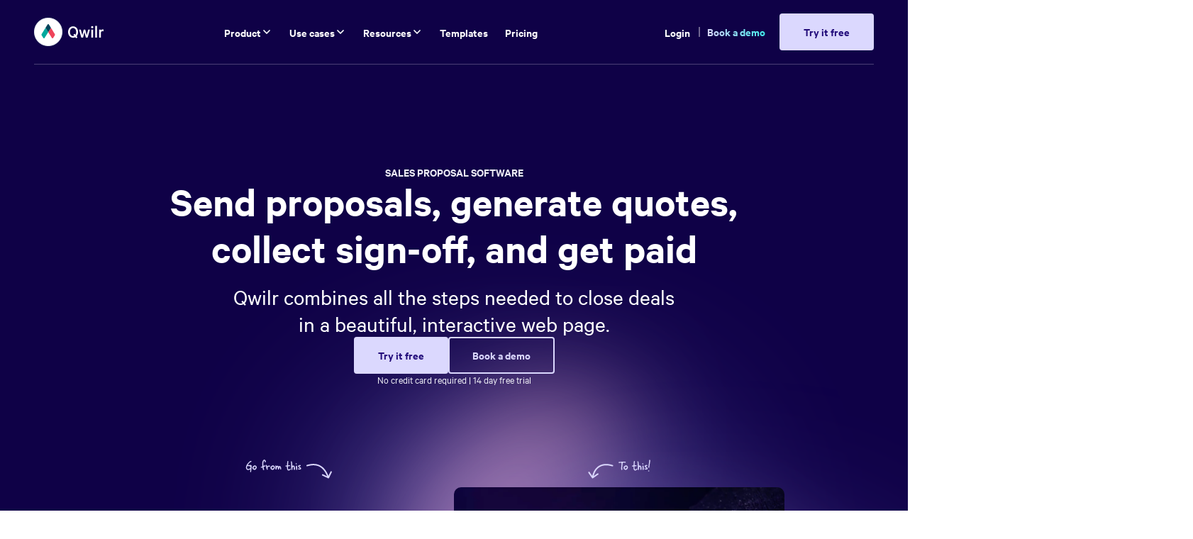

--- FILE ---
content_type: text/html
request_url: https://qwilr.com/?r=b7PN_bWKPaE
body_size: 53526
content:
<!DOCTYPE html><html lang="en"><head><meta charSet="utf-8"/><meta name="viewport" content="width=device-width,initial-scale=1"/><title>Sales Proposal Software | Close Deals Faster | Qwilr</title><meta name="description" content="Increase deal velocity with web-based proposal software. Get real-time buyer analytics. Start your free 14-day trial with Qwilr."/><meta name="robots" content="all"/><meta property="og:title" content="Make your competitors’ proposals look primitive"/><meta property="og:description" content="Increase deal velocity with web-based proposal software. Get real-time buyer analytics. Start your free 14-day trial with Qwilr."/><meta property="og:url" content="https://qwilr.com/"/><meta property="og:type" content="website"/><meta property="og:image" content="https://qwilr-og-image.vercel.app/api/og?title=Make+your+competitors%E2%80%99%E2%80%A8proposals+look+primitive"/><link rel="canonical" href="https://qwilr.com/"/><link rel="stylesheet" href="/assets/root-BJcx8KPY.css"/><link rel="stylesheet" href="/assets/index-DufTRt2z.css"/><link rel="stylesheet" href="/assets/index-DYul_UWc.css"/><link rel="stylesheet" href="/assets/index-Bk5FNAuE.css"/><link rel="stylesheet" href="/assets/index-B95rwaoO.css"/><link rel="stylesheet" href="/assets/index-B8ojwFOI.css"/><link rel="preconnect" href="https://cdn.sanity.io"/><link rel="preconnect" href="https://stream.mux.com"/><link rel="icon" href="/favicon.ico" sizes="any"/><link rel="icon" href="/icon.svg" type="image/svg+xml"/><link rel="apple-touch-icon" href="/apple-touch-icon.png"/><link rel="manifest" href="/site.webmanifest"/><link rel="stylesheet" href="/assets/_index-PJmzi8SK.css"/><link rel="stylesheet" href="/assets/index-DUdXJ7xP.css"/><link rel="stylesheet" href="/assets/index-ZF0dl4Oz.css"/><link rel="stylesheet" href="/assets/index-DyH-soJ7.css"/><link rel="stylesheet" href="/assets/index-BLTqyDB2.css"/><link rel="stylesheet" href="/assets/index-WzEXhUHq.css"/><link rel="stylesheet" href="/assets/index-FwZIDzfa.css"/><link rel="stylesheet" href="/assets/index-FWcFuZ2h.css"/></head><body><header class="_1p95znh0 _1p95znh2" data-color-mode="dark"><div class="_1p95znh3"><nav aria-label="Main" data-orientation="horizontal" dir="ltr" class="_1oq0tu34"><a class="tnalmr0" href="/" title="Qwilr"><svg aria-label="Home page" xmlns="http://www.w3.org/2000/svg" width="200" height="80" fill="none" viewBox="0 0 200 80"><g class="tnalmr1"><path d="M177.547 55.924h-5.009V23h5.009v32.924zM162.292 29.178a2.964 2.964 0 001.65.552c.804 0 1.576-.32 2.151-.894a3.174 3.174 0 00.925-2.174c0-.604-.175-1.194-.502-1.697a3.02 3.02 0 00-1.338-1.13 2.95 2.95 0 00-1.727-.187 2.984 2.984 0 00-1.539.82 3.125 3.125 0 00-.696 3.32 3.06 3.06 0 001.076 1.39zM161.458 55.924h4.959V33.422h-4.959v22.502z"></path><path d="M116.427 54.86a13.47 13.47 0 01-6.402 1.565C101.79 56.425 96 49.644 96 40.367c0-9.277 5.81-16.058 14.025-16.058s14.086 6.74 14.086 16.058c.109 4.313-1.412 8.503-4.248 11.7l2.535 3.192L118.861 58l-2.434-3.14zm-6.402-25.836c-5.359 0-8.836 4.767-8.836 11.343 0 6.577 3.477 11.353 8.836 11.353a9.279 9.279 0 003.466-.614l-2.524-3.19 3.576-2.68 2.425 3.068a14.282 14.282 0 001.893-7.968c0-6.545-3.476-11.312-8.836-11.312z" clip-rule="evenodd"></path><path d="M148.424 49.388l4.268-15.956h4.809l-6.402 22.502h-5.009l-3.917-15.659-3.877 15.649h-5.009l-6.401-22.502h5.009l4.257 15.956 3.877-15.956h4.509l3.886 15.966zM193.075 37.79a5.314 5.314 0 012.925.757V33.32a6.036 6.036 0 00-2.434-.41 5.431 5.431 0 00-2.838.734 5.578 5.578 0 00-2.071 2.11v-2.332h-4.959v22.502h4.959V41.359a4.402 4.402 0 011.556-2.627 4.239 4.239 0 012.862-.942z"></path></g><g><path fill="#fff" d="M40 80c22.091 0 40-17.909 40-40S62.091 0 40 0 0 17.909 0 40s17.909 40 40 40z"></path><path fill="#81A2B2" fill-opacity=".25" d="M40 1.9A38.1 38.1 0 111.9 40 38.14 38.14 0 0140 1.9zM40 0a40 40 0 100 80 40 40 0 000-80z"></path><path fill="#00A99D" d="M21.63 50.01l4.636 7.06c.18.279.428.508.724.667a2.037 2.037 0 001.93 0c.295-.159.544-.388.723-.667l10.352-16.398-7.698-12.224-10.73 17.48A3.788 3.788 0 0021 47.977c.012.721.23 1.425.63 2.032z"></path><path fill="#EF445A" d="M58.431 45.928l-10.728-17.48-7.709 12.245L50.356 57.09c.18.278.428.508.724.666a2.036 2.036 0 001.93 0 1.97 1.97 0 00.723-.666l4.636-7.062a3.817 3.817 0 00.063-4.102z"></path><path fill="#01445A" d="M44.756 23.642l-3.062-4.724a1.97 1.97 0 00-.725-.673 2.037 2.037 0 00-1.938 0 1.97 1.97 0 00-.725.672l-3.062 4.735-2.947 4.796 7.698 12.245 7.708-12.194-2.947-4.857z"></path></g></svg></a><div style="position:relative"><ul data-orientation="horizontal" class="_1oq0tu35" dir="ltr"><li><button id="radix-:R2j5:-trigger-radix-:R5aj5:" data-state="closed" aria-expanded="false" aria-controls="radix-:R2j5:-content-radix-:R5aj5:" class="_1oq0tu36" data-radix-collection-item=""><div class="_1oq0tu37">Product</div><svg aria-hidden="true" focusable="false" xmlns="http://www.w3.org/2000/svg" viewBox="0 0 24 24" width="16" height="16" fill="none" class="_1oq0tu38"><polyline points="6 9 12 15 18 9" stroke="currentcolor" stroke-width="2.6" stroke-linecap="round" stroke-linejoin="round"></polyline></svg></button><div id="radix-:R2j5:-content-radix-:R5aj5:" aria-labelledby="radix-:R2j5:-trigger-radix-:R5aj5:" data-orientation="horizontal" data-state="closed" class="_1oq0tu3a" style="pointer-events:none" dir="ltr"><div class="_1oq0tu3b"><div class="s7pmhko3 s7pmhkqm"><div class="_1j762f50 _1j762f55 s7pmhkzz s7pmhk12p"><div class="_1d027250"><div><div class="_1o7zyec0 _1o7zyec7 s7pmhk1ct s7pmhk16o s7pmhk16q s7pmhkv4 s7pmhk9x s7pmhk94">Product</div><div class="_1d027251"><a class="_1whn5ke0" href="/product/overview/" data-radix-collection-item=""><div class="_1whn5ke1"><svg aria-hidden="true" focusable="false" xmlns="http://www.w3.org/2000/svg" viewBox="0 0 24 24" width="24" height="24" fill="none"><path d="M22 12C22 12.36 21.71 12.65 21.35 12.65C20.53 12.65 19.74 12.76 19 12.98C15.67 13.91 13.14 16.79 12.71 20.3C12.67 20.65 12.65 21 12.65 21.36C12.65 21.72 12.36 22 12 22C11.64 22 11.35 21.71 11.35 21.36C11.35 21.01 11.33 20.65 11.29 20.3C10.82 16.44 7.82 13.35 4 12.76C3.56 12.69 3.11 12.65 2.65 12.65C2.29 12.65 2 12.36 2 12C2 11.64 2.29 11.36 2.65 11.36C3.11 11.36 3.56 11.32 4 11.25C7.62 10.69 10.5 7.88 11.19 4.3C11.3 3.77 11.35 3.22 11.35 2.65C11.35 2.29 11.64 2 12 2C12.36 2 12.65 2.29 12.65 2.65C12.65 3.22 12.7 3.77 12.81 4.3C13.43 7.54 15.86 10.15 19 11.03C19.74 11.25 20.53 11.36 21.35 11.36C21.71 11.36 22 11.65 22 12Z" fill="#ABA3FF"></path></svg></div><div class="s7pmhkcn"><div class="_1whn5ke2">Product Overview</div><p class="_1f25r5b0 _1f25r5b2 s7pmhk1cv s7pmhks7">Learn how to create impressive content, automate your process and track your buyers</p></div></a><a class="_1whn5ke0" href="/product/automation/" data-radix-collection-item=""><div class="_1whn5ke1"><svg aria-hidden="true" focusable="false" xmlns="http://www.w3.org/2000/svg" viewBox="0 0 24 24" width="24" height="24" fill="none"><path d="M21.5 9.88606H19.6C19.43 9.25637 19.18 8.65667 18.86 8.10695L20.2 6.76762C20.39 6.57771 20.39 6.25787 20.2 6.06797L17.93 3.7991C17.74 3.6092 17.42 3.6092 17.23 3.7991L15.89 5.13843C15.33 4.81859 14.74 4.57871 14.11 4.3988V2.49975C14.11 2.22989 13.89 2 13.61 2H10.39C10.12 2 9.89 2.21989 9.89 2.49975V4.3988C9.26 4.56872 8.66 4.81859 8.11 5.13843L6.77 3.7991C6.58 3.6092 6.26 3.6092 6.07 3.7991L3.8 6.06797C3.61 6.25787 3.61 6.57771 3.8 6.76762L5.14 8.10695C4.82 8.66667 4.58 9.25637 4.4 9.88606H2.5C2.23 9.88606 2 10.1059 2 10.3858V13.6042C2 13.8741 2.22 14.1039 2.5 14.1039H4.4C4.57 14.7336 4.82 15.3333 5.14 15.8831L3.8 17.2224C3.61 17.4123 3.61 17.7321 3.8 17.922L6.07 20.1909C6.26 20.3808 6.58 20.3808 6.77 20.1909L8.11 18.8516C8.67 19.1714 9.26 19.4113 9.89 19.5912V21.4903C9.89 21.7601 10.11 21.99 10.39 21.99H13.61C13.88 21.99 14.11 21.7701 14.11 21.4903V19.5912C14.74 19.4213 15.34 19.1714 15.89 18.8516L17.23 20.1909C17.42 20.3808 17.74 20.3808 17.93 20.1909L20.2 17.922C20.39 17.7321 20.39 17.4123 20.2 17.2224L18.86 15.8831C19.18 15.3233 19.42 14.7336 19.6 14.1039H21.5C21.77 14.1039 22 13.8841 22 13.6042V10.3858C22 10.1159 21.78 9.88606 21.5 9.88606Z" fill="#ABA3FF"></path><path d="M11.97 14.9935C13.6268 14.9935 14.97 13.651 14.97 11.995C14.97 10.339 13.6268 8.99651 11.97 8.99651C10.3131 8.99651 8.96997 10.339 8.96997 11.995C8.96997 13.651 10.3131 14.9935 11.97 14.9935Z" fill="#230D7B"></path></svg></div><div class="s7pmhkcn"><div class="_1whn5ke2">Automation</div><p class="_1f25r5b0 _1f25r5b2 s7pmhk1cv s7pmhks7">Automate proposal generation and reduce manual CRM tasks</p></div></a><a class="_1whn5ke0" href="/product/content-creation/" data-radix-collection-item=""><div class="_1whn5ke1"><svg aria-hidden="true" focusable="false" xmlns="http://www.w3.org/2000/svg" viewBox="0 0 24 24" width="24" height="24" fill="none"><path d="M5.16736 13.0757L4.41039 13.8327C4.0319 14.2112 3.76298 14.6892 3.62354 15.2072L2.01995 21.3825C1.92035 21.751 2.25899 22.0797 2.62752 21.99L8.80282 20.3865C9.32075 20.247 9.79883 19.9781 10.1773 19.5996L10.9343 18.8426L5.17732 13.0857L5.16736 13.0757Z" fill="#230D7B"></path><path d="M19.5696 10.1934L13.8085 4.43234L5.17388 13.0669L10.935 18.828L19.5696 10.1934Z" fill="#ABA3FF"></path><path d="M19.3891 2.81722L21.171 4.59907C22.2697 5.69777 22.2697 7.47257 21.171 8.57127L19.5582 10.1841L13.7971 4.423L15.4099 2.81018C16.5086 1.71149 18.2834 1.71149 19.3821 2.81018L19.3891 2.81722Z" fill="#230D7B"></path></svg></div><div class="s7pmhkcn"><div class="_1whn5ke2">Editor</div><p class="_1f25r5b0 _1f25r5b2 s7pmhk1cv s7pmhks7">Create sales collateral effortlessly with a drag and drop online editor</p></div></a><a class="_1whn5ke0" href="/product/quotes/" data-radix-collection-item=""><div class="_1whn5ke1"><svg aria-hidden="true" focusable="false" xmlns="http://www.w3.org/2000/svg" viewBox="0 0 24 24" width="24" height="24" fill="none"><path d="M21.5 5H2.5C2.22386 5 2 5.24108 2 5.53846V18.4615C2 18.7589 2.22386 19 2.5 19H21.5C21.7761 19 22 18.7589 22 18.4615V5.53846C22 5.24108 21.7761 5 21.5 5Z" fill="#ABA3FF"></path><path d="M10 13.6154H6C5.44772 13.6154 5 14.0975 5 14.6923C5 15.2871 5.44772 15.7692 6 15.7692H10C10.5523 15.7692 11 15.2871 11 14.6923C11 14.0975 10.5523 13.6154 10 13.6154Z" fill="#230D7B"></path><path d="M22 8.23077H2V10.3846H22V8.23077Z" fill="#230D7B"></path></svg></div><div class="s7pmhkcn"><div class="_1whn5ke2">Quotes</div><p class="_1f25r5b0 _1f25r5b2 s7pmhk1cv s7pmhks7">Generate interactive quotes tailored for every buyer</p></div></a><a class="_1whn5ke0" href="/product/analytics/" data-radix-collection-item=""><div class="_1whn5ke1"><svg aria-hidden="true" focusable="false" xmlns="http://www.w3.org/2000/svg" viewBox="0 0 24 24" width="24" height="24" fill="none"><path d="M18 4H14C13.4477 4 13 4.44772 13 5V17C13 17.5523 13.4477 18 14 18H18C18.5523 18 19 17.5523 19 17V5C19 4.44772 18.5523 4 18 4Z" fill="#ABA3FF"></path><path d="M10 7H6C5.44772 7 5 7.44772 5 8V17C5 17.5523 5.44772 18 6 18H10C10.5523 18 11 17.5523 11 17V8C11 7.44772 10.5523 7 10 7Z" fill="#ABA3FF"></path><path d="M21 19H3C2.44772 19 2 19.4477 2 20C2 20.5523 2.44772 21 3 21H21C21.5523 21 22 20.5523 22 20C22 19.4477 21.5523 19 21 19Z" fill="#230D7B"></path></svg></div><div class="s7pmhkcn"><div class="_1whn5ke2">Analytics &amp; Notifications</div><p class="_1f25r5b0 _1f25r5b2 s7pmhk1cv s7pmhks7">Track buyer interactions and get notified when they engage</p></div></a><a class="_1whn5ke0" href="/product/payments/" data-radix-collection-item=""><div class="_1whn5ke1"><svg aria-hidden="true" focusable="false" xmlns="http://www.w3.org/2000/svg" viewBox="0 0 24 24" width="24" height="24" fill="none"><circle cx="12" cy="12" r="10" fill="#ABA3FF"></circle><path opacity="0.7" d="M7.88179 14.5376L7.50929 14.0757C7.23363 14.2172 6.91327 14.2917 6.57802 14.2917C5.30405 14.2917 4.41748 13.2934 4.41748 11.9301C4.41748 10.5592 5.30405 9.56836 6.57802 9.56836C7.85199 9.56836 8.74601 10.5592 8.74601 11.9301C8.74601 12.608 8.51505 13.1891 8.12765 13.6138L8.4927 14.0608L7.88179 14.5376ZM7.78494 11.9301C7.78494 11.036 7.30813 10.4177 6.57802 10.4177C5.85536 10.4177 5.386 11.036 5.386 11.9301C5.386 12.8241 5.85536 13.4648 6.57802 13.4648C6.71957 13.4648 6.85367 13.4499 6.97288 13.4126L6.60037 12.9433L7.21128 12.4739L7.56889 12.9209C7.71044 12.6751 7.78494 12.3473 7.78494 11.9301Z" fill="white"></path><path d="M17.2351 15.4469H16.3262L16.8104 14.2326L15.5364 10.8875H16.5124L17.2798 13.1001L18.0397 10.8875H18.9709L17.2351 15.4469Z" fill="#230D7B"></path><path d="M15.4396 14.2175H14.5531V14.0387C14.4413 14.1504 14.1061 14.2771 13.741 14.2771C13.0705 14.2771 12.5043 13.8896 12.5043 13.1968C12.5043 12.5635 13.0705 12.1314 13.7932 12.1314C14.0837 12.1314 14.419 12.2283 14.5531 12.3251V12.0793C14.5531 11.7962 14.3817 11.5652 14.0092 11.5652C13.7485 11.5652 13.592 11.6844 13.5175 11.8781H12.6384C12.7352 11.2747 13.2791 10.8127 14.039 10.8127C14.9256 10.8127 15.4396 11.297 15.4396 12.0942V14.2175ZM14.5531 13.3085V13.0701C14.4711 12.8913 14.2178 12.7796 13.9496 12.7796C13.6591 12.7796 13.361 12.9062 13.361 13.1893C13.361 13.4799 13.6591 13.5991 13.9496 13.5991C14.2178 13.5991 14.4711 13.4873 14.5531 13.3085Z" fill="#230D7B"></path><path d="M10.8867 12.6308H9.97034V14.2177H9.02417V9.64331H10.8867C11.8552 9.64331 12.4959 10.1648 12.4959 11.1408C12.4959 12.1093 11.8552 12.6308 10.8867 12.6308ZM11.5572 11.1408C11.5572 10.731 11.3188 10.4554 10.8271 10.4554H9.97034V11.8187H10.8271C11.3188 11.8187 11.5572 11.5356 11.5572 11.1408Z" fill="#230D7B"></path></svg></div><div class="s7pmhkcn"><div class="_1whn5ke2">QwilrPay</div><p class="_1f25r5b0 _1f25r5b2 s7pmhk1cv s7pmhks7">Collect payments within your proposals and quotes</p></div></a><a class="_1whn5ke0" href="/product/esign/" data-radix-collection-item=""><div class="_1whn5ke1"><svg aria-hidden="true" focusable="false" xmlns="http://www.w3.org/2000/svg" viewBox="0 0 24 24" width="24" height="24" fill="none"><rect x="2" y="4" width="20" height="16" rx="1" fill="#ABA3FF"></rect><path opacity="0.4" fill-rule="evenodd" clip-rule="evenodd" d="M5 15C5 14.4477 5.44772 14 6 14H18C18.5523 14 19 14.4477 19 15C19 15.5523 18.5523 16 18 16H6C5.44772 16 5 15.5523 5 15Z" fill="#230D7B"></path><path fill-rule="evenodd" clip-rule="evenodd" d="M8.83188 6.85751C8.59904 6.8217 8.33851 6.85993 8.04508 7.01714C7.41735 7.35347 7.0738 7.83119 6.92965 8.36957C6.78239 8.91953 6.83623 9.56312 7.06711 10.2173C7.33746 10.9833 7.83402 11.7191 8.45546 12.2824C9.07506 11.5567 9.83984 11.104 10.5897 10.8666C10.7518 10.8152 10.9135 10.7738 11.0734 10.7418C11.0065 10.2763 10.9067 9.8243 10.7777 9.40042C10.4795 8.42118 10.0423 7.65185 9.55163 7.22303C9.31061 7.01237 9.06874 6.89393 8.83188 6.85751ZM11.9027 10.6573C11.8291 10.1333 11.7179 9.62766 11.5749 9.15771C11.2537 8.10298 10.7547 7.16782 10.1 6.59559C9.76841 6.30572 9.38537 6.0995 8.95855 6.03386C8.52771 5.9676 8.0858 6.04992 7.65152 6.2826C6.82383 6.72606 6.32925 7.38999 6.12467 8.15402C5.9232 8.90646 6.01001 9.72603 6.28129 10.4946C6.60305 11.4063 7.20127 12.2922 7.96832 12.9647C7.88655 13.1026 7.80941 13.2474 7.7375 13.3996C7.36871 14.1797 7.20749 14.9831 7.21428 15.6923C7.22098 16.3908 7.39209 17.0441 7.7417 17.4837C7.9204 17.7084 8.15407 17.8863 8.44093 17.9664C8.73035 18.0473 9.03568 18.0178 9.33519 17.8925C9.91406 17.6502 10.4945 17.0432 11.0601 16.0717C11.8238 14.7601 12.0829 13.0847 11.9864 11.4917C12.019 11.4926 12.0511 11.494 12.0828 11.4959C12.4568 11.5188 12.7343 11.6115 12.8941 11.72C13.0454 11.8227 13.0972 11.9149 13.1219 11.989C13.1521 12.0796 13.1556 12.1819 13.152 12.3436C13.1518 12.3549 13.1514 12.3671 13.1511 12.3801C13.1473 12.5147 13.1413 12.7298 13.2091 12.9255C13.3008 13.1902 13.5015 13.3785 13.7994 13.4856C14.1986 13.6292 14.5268 13.4312 14.7324 13.2409C14.9346 13.0539 15.1162 12.7884 15.2673 12.5671L15.2833 12.5435C15.4412 12.3121 15.5766 12.1137 15.7157 11.9668C15.808 11.8693 15.8736 11.8255 15.9166 11.8062C15.9236 11.824 15.9309 11.8459 15.9386 11.8726C15.9627 11.9569 15.9817 12.0607 16.0023 12.1889C16.006 12.2117 16.0097 12.2354 16.0136 12.2599C16.0299 12.3637 16.0483 12.4804 16.071 12.5885C16.0988 12.7212 16.1399 12.8763 16.2125 13.0154C16.287 13.1581 16.414 13.3194 16.6274 13.3975C16.8387 13.4749 17.0543 13.4412 17.2448 13.3665C17.4339 13.2924 17.6359 13.1639 17.8546 12.9904C18.0349 12.8474 18.0651 12.5853 17.922 12.405C17.779 12.2247 17.517 12.1945 17.3367 12.3375C17.1492 12.4862 17.0212 12.5591 16.9406 12.5907C16.9387 12.5914 16.9367 12.5922 16.9349 12.5929C16.9197 12.5536 16.9032 12.4967 16.8865 12.4172C16.8686 12.3319 16.8544 12.2422 16.8384 12.1405C16.8341 12.1135 16.8297 12.0856 16.8251 12.0567C16.8044 11.9281 16.779 11.7802 16.7397 11.6431C16.7017 11.5105 16.6398 11.3466 16.5228 11.2111C16.3908 11.0583 16.2023 10.9586 15.9711 10.9586C15.592 10.9586 15.3052 11.1883 15.1105 11.3939C14.9239 11.5911 14.7536 11.8411 14.6092 12.053C14.599 12.068 14.5889 12.0827 14.579 12.0973C14.4145 12.3382 14.2861 12.5185 14.1665 12.6292C14.1183 12.6738 14.0872 12.6917 14.0727 12.6983C14.0213 12.6788 14.0034 12.6629 14.0003 12.66C14.0002 12.6598 14 12.6597 13.9999 12.6596C13.9991 12.659 13.9985 12.6586 13.9965 12.6527C13.9825 12.6123 13.9809 12.5512 13.9851 12.3622C13.9887 12.2052 13.9936 11.9691 13.9125 11.7257C13.826 11.4659 13.654 11.2286 13.3621 11.0305C13.0386 10.8109 12.5999 10.6926 12.1335 10.6642C12.0581 10.6595 11.981 10.6572 11.9027 10.6573ZM16.8799 12.6081C16.8799 12.6081 16.8804 12.6081 16.8813 12.6081ZM11.1569 11.5759C11.0529 11.5991 10.9474 11.6274 10.8413 11.661C10.2417 11.8509 9.62734 12.2086 9.12114 12.7868C9.39051 12.954 9.67356 13.0881 9.96436 13.1806C10.1837 13.2503 10.3049 13.4846 10.2352 13.7039C10.1654 13.9232 9.93112 14.0445 9.71182 13.9747C9.33697 13.8555 8.97729 13.6829 8.63948 13.4686C8.58752 13.5606 8.53792 13.6562 8.49089 13.7557C8.17513 14.4237 8.04201 15.1027 8.04758 15.6843C8.05326 16.2768 8.20122 16.7227 8.39391 16.965C8.48636 17.0813 8.57965 17.14 8.66511 17.1638C8.74801 17.187 8.86037 17.1878 9.01348 17.1238C9.33986 16.9872 9.80442 16.5721 10.34 15.6524C10.9997 14.5194 11.2393 13.0245 11.1569 11.5759Z" fill="#230D7B"></path><path d="M8.04508 7.01714L8.16315 7.23751L8.16315 7.23751L8.04508 7.01714ZM8.83188 6.85751L8.79389 7.1046L8.79389 7.1046L8.83188 6.85751ZM6.92965 8.36957L7.17114 8.43423L7.17114 8.43423L6.92965 8.36957ZM7.06711 10.2173L7.30286 10.1341L7.30286 10.1341L7.06711 10.2173ZM8.45546 12.2824L8.28757 12.4676L8.47837 12.6406L8.64558 12.4447L8.45546 12.2824ZM10.5897 10.8666L10.5142 10.6282L10.5142 10.6282L10.5897 10.8666ZM11.0734 10.7418L11.1225 10.987L11.3546 10.9405L11.3209 10.7062L11.0734 10.7418ZM10.7777 9.40042L11.0168 9.32761L11.0168 9.32761L10.7777 9.40042ZM9.55163 7.22303L9.71616 7.0348L9.55163 7.22303ZM11.9027 10.6573L11.6551 10.692L11.6854 10.9074L11.9029 10.9073L11.9027 10.6573ZM11.5749 9.15771L11.3357 9.23052L11.3357 9.23052L11.5749 9.15771ZM10.1 6.59559L10.2646 6.40735L10.2646 6.40735L10.1 6.59559ZM8.95855 6.03386L8.99654 5.78676L8.99654 5.78676L8.95855 6.03386ZM7.65152 6.2826L7.53345 6.06224L7.53345 6.06224L7.65152 6.2826ZM6.12467 8.15402L6.36616 8.21869L6.12467 8.15402ZM6.28129 10.4946L6.51704 10.4114L6.51704 10.4114L6.28129 10.4946ZM7.96832 12.9647L8.18334 13.0922L8.28928 12.9136L8.13313 12.7767L7.96832 12.9647ZM7.7375 13.3996L7.96352 13.5064L7.96352 13.5064L7.7375 13.3996ZM7.21428 15.6923L6.9643 15.6947L7.21428 15.6923ZM7.7417 17.4837L7.93736 17.3281L7.93736 17.3281L7.7417 17.4837ZM8.44093 17.9664L8.50818 17.7257L8.50818 17.7257L8.44093 17.9664ZM9.33519 17.8925L9.23868 17.6619L9.23867 17.6619L9.33519 17.8925ZM11.0601 16.0717L10.8441 15.9459L10.8441 15.9459L11.0601 16.0717ZM11.9864 11.4917L11.9931 11.2418L11.7203 11.2344L11.7368 11.5068L11.9864 11.4917ZM12.0828 11.4959L12.098 11.2464L12.098 11.2464L12.0828 11.4959ZM12.8941 11.72L12.7537 11.9268L12.7537 11.9268L12.8941 11.72ZM13.1219 11.989L13.3591 11.91L13.3591 11.91L13.1219 11.989ZM13.152 12.3436L12.9021 12.338L12.9021 12.338L13.152 12.3436ZM13.1511 12.3801L12.9012 12.3731L12.9012 12.3731L13.1511 12.3801ZM13.2091 12.9255L13.4453 12.8436L13.4453 12.8436L13.2091 12.9255ZM13.7994 13.4856L13.884 13.2504L13.884 13.2504L13.7994 13.4856ZM14.7324 13.2409L14.9022 13.4244L14.9022 13.4244L14.7324 13.2409ZM15.2673 12.5671L15.4737 12.708L15.4737 12.708L15.2673 12.5671ZM15.2833 12.5435L15.4898 12.6844L15.4898 12.6844L15.2833 12.5435ZM15.7157 11.9668L15.5341 11.795L15.5341 11.795L15.7157 11.9668ZM15.9166 11.8062L16.1496 11.7156L16.0544 11.4707L15.8145 11.578L15.9166 11.8062ZM15.9386 11.8726L16.1789 11.8037L16.1789 11.8037L15.9386 11.8726ZM16.0023 12.1889L15.7555 12.2285L15.7555 12.2285L16.0023 12.1889ZM16.0136 12.2599L16.2605 12.221L16.2605 12.221L16.0136 12.2599ZM16.071 12.5885L16.3156 12.5371L16.3156 12.5371L16.071 12.5885ZM16.2125 13.0154L15.9909 13.1311L15.9909 13.1311L16.2125 13.0154ZM16.6274 13.3975L16.7134 13.1628L16.7133 13.1628L16.6274 13.3975ZM17.2448 13.3665L17.336 13.5993L17.336 13.5993L17.2448 13.3665ZM17.8546 12.9904L17.6992 12.7945L17.6992 12.7945L17.8546 12.9904ZM17.922 12.405L18.1179 12.2496L18.1179 12.2496L17.922 12.405ZM17.3367 12.3375L17.1813 12.1417L17.1813 12.1417L17.3367 12.3375ZM16.9406 12.5907L17.0319 12.8234L17.0319 12.8234L16.9406 12.5907ZM16.9349 12.5929L16.7017 12.683L16.7912 12.9146L17.0233 12.8267L16.9349 12.5929ZM16.8865 12.4172L17.1312 12.3658L17.1312 12.3658L16.8865 12.4172ZM16.8384 12.1405L16.5914 12.1795L16.5914 12.1795L16.8384 12.1405ZM16.8251 12.0567L16.5783 12.0964L16.5783 12.0964L16.8251 12.0567ZM16.7397 11.6431L16.4994 11.7119L16.4994 11.7119L16.7397 11.6431ZM16.5228 11.2111L16.3336 11.3745L16.3336 11.3745L16.5228 11.2111ZM15.1105 11.3939L15.2921 11.5658L15.2921 11.5658L15.1105 11.3939ZM14.6092 12.053L14.8158 12.1938L14.8158 12.1938L14.6092 12.053ZM14.579 12.0973L14.3725 11.9563L14.3725 11.9563L14.579 12.0973ZM14.1665 12.6292L14.3363 12.8127L14.3363 12.8127L14.1665 12.6292ZM14.0727 12.6983L13.9842 12.9321L14.081 12.9687L14.1753 12.9262L14.0727 12.6983ZM14.0003 12.66L13.8281 12.8412L13.8283 12.8414L14.0003 12.66ZM13.9999 12.6596L13.8471 12.8575L13.8471 12.8575L13.9999 12.6596ZM13.9965 12.6527L14.2327 12.5709L14.2327 12.5709L13.9965 12.6527ZM13.9851 12.3622L13.7352 12.3566L13.7352 12.3566L13.9851 12.3622ZM13.9125 11.7257L13.6754 11.8047L13.6754 11.8047L13.9125 11.7257ZM13.3621 11.0305L13.2217 11.2373L13.2217 11.2373L13.3621 11.0305ZM12.1335 10.6642L12.1488 10.4146L12.1488 10.4146L12.1335 10.6642ZM16.8799 12.6081L16.6839 12.4529L16.3426 12.8841L16.8918 12.8578L16.8799 12.6081ZM16.8813 12.6081L16.8932 12.8578L16.8803 12.3581L16.8813 12.6081ZM10.8413 11.661L10.7658 11.4227L10.7658 11.4227L10.8413 11.661ZM11.1569 11.5759L11.4065 11.5617L11.3898 11.2677L11.1024 11.3319L11.1569 11.5759ZM9.12114 12.7868L8.93304 12.6221L8.73899 12.8437L8.98925 12.9991L9.12114 12.7868ZM9.96436 13.1806L10.0401 12.9423L10.0401 12.9423L9.96436 13.1806ZM9.71182 13.9747L9.63606 14.213L9.63606 14.213L9.71182 13.9747ZM8.63948 13.4686L8.77339 13.2575L8.55124 13.1166L8.42182 13.3457L8.63948 13.4686ZM8.49089 13.7557L8.26487 13.6489L8.26487 13.6489L8.49089 13.7557ZM8.04758 15.6843L8.29757 15.682L8.04758 15.6843ZM8.39391 16.965L8.19825 17.1206L8.19825 17.1206L8.39391 16.965ZM8.66511 17.1638L8.59786 17.4046L8.59786 17.4046L8.66511 17.1638ZM9.01348 17.1238L8.91697 16.8931L8.91697 16.8931L9.01348 17.1238ZM10.34 15.6524L10.556 15.7782L10.556 15.7782L10.34 15.6524ZM8.16315 7.23751C8.41425 7.10297 8.62037 7.07792 8.79389 7.1046L8.86988 6.61041C8.57772 6.56548 8.26277 6.61689 7.92701 6.79678L8.16315 7.23751ZM7.17114 8.43423C7.29717 7.96354 7.59542 7.54168 8.16315 7.23751L7.92701 6.79678C7.23928 7.16525 6.85043 7.69884 6.68816 8.3049L7.17114 8.43423ZM7.30286 10.1341C7.08411 9.5143 7.04014 8.92349 7.17114 8.43423L6.68816 8.3049C6.52464 8.91557 6.58835 9.61194 6.83137 10.3005L7.30286 10.1341ZM8.62335 12.0971C8.03124 11.5605 7.55878 10.8592 7.30286 10.1341L6.83137 10.3005C7.11613 11.1073 7.6368 11.8778 8.28757 12.4676L8.62335 12.0971ZM10.5142 10.6282C9.72414 10.8784 8.91813 11.3555 8.26534 12.1201L8.64558 12.4447C9.232 11.7579 9.95553 11.3296 10.6652 11.1049L10.5142 10.6282ZM11.0243 10.4967C10.8556 10.5305 10.6851 10.5741 10.5142 10.6282L10.6652 11.1049C10.8186 11.0563 10.9715 11.0172 11.1225 10.987L11.0243 10.4967ZM10.5385 9.47324C10.6636 9.88426 10.7607 10.3237 10.826 10.7774L11.3209 10.7062C11.2522 10.2288 11.1498 9.76433 11.0168 9.32761L10.5385 9.47324ZM9.38711 7.41127C9.82851 7.79707 10.2473 8.51665 10.5385 9.47324L11.0168 9.32761C10.7118 8.32571 10.256 7.50664 9.71616 7.0348L9.38711 7.41127ZM8.79389 7.1046C8.97382 7.13228 9.17334 7.22442 9.38711 7.41127L9.71616 7.0348C9.44789 6.80032 9.16366 6.65559 8.86988 6.61041L8.79389 7.1046ZM12.1503 10.6225C12.075 10.0863 11.9611 9.56792 11.814 9.08489L11.3357 9.23052C11.4748 9.68741 11.5833 10.1803 11.6551 10.692L12.1503 10.6225ZM11.814 9.08489C11.486 8.00754 10.9685 7.02261 10.2646 6.40735L9.93552 6.78382C10.541 7.31302 11.0215 8.19843 11.3357 9.23052L11.814 9.08489ZM10.2646 6.40735C9.90579 6.09376 9.4804 5.86117 8.99654 5.78676L8.92055 6.28095C9.29034 6.33782 9.63103 6.51768 9.93552 6.78382L10.2646 6.40735ZM8.99654 5.78676C8.50626 5.71137 8.00994 5.80694 7.53345 6.06224L7.76959 6.50296C8.16166 6.2929 8.54915 6.22384 8.92055 6.28095L8.99654 5.78676ZM7.53345 6.06224C6.64578 6.53784 6.10589 7.25763 5.88318 8.08936L6.36616 8.21869C6.55261 7.52236 7.00188 6.91429 7.76959 6.50296L7.53345 6.06224ZM5.88318 8.08936C5.66543 8.90258 5.76216 9.77494 6.04554 10.5778L6.51704 10.4114C6.25787 9.67712 6.18096 8.91035 6.36616 8.21869L5.88318 8.08936ZM6.04554 10.5778C6.38188 11.5308 7.00492 12.4525 7.80351 13.1527L8.13313 12.7767C7.39762 12.1319 6.82422 11.2818 6.51704 10.4114L6.04554 10.5778ZM7.7533 12.8372C7.66752 12.9818 7.58671 13.1336 7.51148 13.2927L7.96352 13.5064C8.03211 13.3613 8.10559 13.2233 8.18334 13.0922L7.7533 12.8372ZM7.51148 13.2927C7.12678 14.1065 6.95713 14.9472 6.9643 15.6947L7.46427 15.6899C7.45784 15.019 7.61063 14.2529 7.96352 13.5064L7.51148 13.2927ZM6.9643 15.6947C6.97129 16.4249 7.14931 17.1405 7.54603 17.6393L7.93736 17.3281C7.63487 16.9478 7.47066 16.3567 7.46427 15.6899L6.9643 15.6947ZM7.54603 17.6393C7.75054 17.8965 8.0263 18.1102 8.37367 18.2072L8.50818 17.7257C8.28184 17.6624 8.09026 17.5204 7.93736 17.3281L7.54603 17.6393ZM8.37367 18.2072C8.72514 18.3054 9.08838 18.2668 9.4317 18.1231L9.23867 17.6619C8.98298 17.7689 8.73555 17.7892 8.50818 17.7257L8.37367 18.2072ZM9.4317 18.1231C10.0863 17.8492 10.7015 17.1845 11.2762 16.1975L10.8441 15.9459C10.2875 16.9019 9.7418 17.4513 9.23868 17.6619L9.4317 18.1231ZM11.2762 16.1975C12.0721 14.8304 12.3344 13.1016 12.2359 11.4766L11.7368 11.5068C11.8314 13.0679 11.5755 14.6897 10.8441 15.9459L11.2762 16.1975ZM11.9796 11.7416C12.0094 11.7424 12.0387 11.7437 12.0675 11.7455L12.098 11.2464C12.0635 11.2443 12.0285 11.2428 11.9931 11.2418L11.9796 11.7416ZM12.0675 11.7455C12.4137 11.7666 12.6429 11.8516 12.7537 11.9268L13.0345 11.5131C12.8256 11.3713 12.4998 11.2709 12.098 11.2464L12.0675 11.7455ZM12.7537 11.9268C12.8115 11.9661 12.8417 11.9974 12.8578 12.0183C12.873 12.0378 12.8799 12.0534 12.8847 12.068L13.3591 11.91C13.3159 11.7803 13.2281 11.6446 13.0345 11.5131L12.7537 11.9268ZM12.8847 12.068C12.8995 12.1123 12.9057 12.1738 12.9021 12.338L13.402 12.3491C13.4055 12.1901 13.4047 12.0469 13.3591 11.91L12.8847 12.068ZM12.9021 12.338C12.9018 12.3485 12.9015 12.36 12.9012 12.3731L13.401 12.3871C13.4013 12.3743 13.4017 12.3614 13.402 12.3491L12.9021 12.338ZM12.9012 12.3731C12.8975 12.5026 12.8879 12.7623 12.9728 13.0073L13.4453 12.8436C13.3946 12.6972 13.3971 12.5267 13.401 12.3871L12.9012 12.3731ZM12.9728 13.0073C13.0932 13.3548 13.3579 13.5925 13.7148 13.7209L13.884 13.2504C13.6452 13.1645 13.5083 13.0257 13.4453 12.8436L12.9728 13.0073ZM13.7148 13.7209C14.2463 13.912 14.6715 13.6378 14.9022 13.4244L14.5626 13.0574C14.382 13.2245 14.151 13.3464 13.884 13.2504L13.7148 13.7209ZM14.9022 13.4244C15.129 13.2146 15.3264 12.9238 15.4737 12.708L15.0608 12.4261C14.906 12.6529 14.7401 12.8932 14.5626 13.0574L14.9022 13.4244ZM15.4737 12.708L15.4898 12.6844L15.0769 12.4026L15.0608 12.4262L15.4737 12.708ZM15.4898 12.6844C15.6515 12.4475 15.7748 12.268 15.8972 12.1387L15.5341 11.795C15.3784 11.9595 15.231 12.1767 15.0768 12.4026L15.4898 12.6844ZM15.8972 12.1387C15.9766 12.0548 16.0162 12.0356 16.0187 12.0344L15.8145 11.578C15.7311 11.6154 15.6394 11.6838 15.5341 11.795L15.8972 12.1387ZM15.6836 11.8968C15.6873 11.9063 15.6923 11.9208 15.6982 11.9414L16.1789 11.8037C16.1696 11.7711 16.1598 11.7418 16.1496 11.7156L15.6836 11.8968ZM15.6982 11.9414C15.7179 12.0099 15.7349 12.1004 15.7555 12.2285L16.2491 12.1492C16.2286 12.0211 16.2076 11.904 16.1789 11.8037L15.6982 11.9414ZM15.7555 12.2285C15.7591 12.2508 15.7627 12.2742 15.7666 12.2988L16.2605 12.221C16.2567 12.1966 16.2529 12.1725 16.2491 12.1492L15.7555 12.2285ZM15.7666 12.2988C15.7827 12.4014 15.8021 12.5245 15.8263 12.6399L16.3156 12.5371C16.2945 12.4363 16.277 12.326 16.2605 12.221L15.7666 12.2988ZM15.8263 12.6399C15.8557 12.7798 15.9023 12.9615 15.9909 13.1311L16.4341 12.8997C16.3774 12.7911 16.342 12.6625 16.3156 12.5371L15.8263 12.6399ZM15.9909 13.1311C16.0823 13.3061 16.2492 13.5253 16.5414 13.6323L16.7133 13.1628C16.5788 13.1135 16.4918 13.0101 16.4341 12.8997L15.9909 13.1311ZM16.5414 13.6323C16.8303 13.7381 17.1126 13.6868 17.336 13.5993L17.1535 13.1338C16.996 13.1955 16.8471 13.2117 16.7134 13.1628L16.5414 13.6323ZM17.336 13.5993C17.5577 13.5124 17.7819 13.3672 18.0099 13.1862L17.6992 12.7945C17.4899 12.9605 17.3101 13.0724 17.1535 13.1338L17.336 13.5993ZM18.0099 13.1862C18.2984 12.9574 18.3467 12.5381 18.1179 12.2496L17.7262 12.5604C17.7834 12.6325 17.7713 12.7373 17.6992 12.7945L18.0099 13.1862ZM18.1179 12.2496C17.8891 11.9612 17.4697 11.9129 17.1813 12.1417L17.492 12.5334C17.5642 12.4762 17.669 12.4883 17.7262 12.5604L18.1179 12.2496ZM17.1813 12.1417C17.0032 12.283 16.8973 12.3391 16.8494 12.3579L17.0319 12.8234C17.145 12.7791 17.2953 12.6895 17.492 12.5334L17.1813 12.1417ZM16.8494 12.3579C16.8483 12.3583 16.8473 12.3587 16.8464 12.3591L17.0233 12.8267C17.0262 12.8256 17.029 12.8245 17.0319 12.8234L16.8494 12.3579ZM17.1681 12.5028C17.1595 12.4805 17.1463 12.4379 17.1312 12.3658L16.6418 12.4686C16.6601 12.5555 16.6799 12.6266 16.7017 12.683L17.1681 12.5028ZM17.1312 12.3658C17.1148 12.2878 17.1016 12.2047 17.0853 12.1016L16.5914 12.1795C16.6073 12.2797 16.6224 12.3759 16.6418 12.4686L17.1312 12.3658ZM17.0853 12.1016C17.0811 12.0746 17.0766 12.0463 17.0719 12.017L16.5783 12.0964C16.5828 12.1248 16.5872 12.1524 16.5914 12.1795L17.0853 12.1016ZM17.0719 12.017C17.0512 11.8882 17.0238 11.7272 16.98 11.5742L16.4994 11.7119C16.5341 11.8333 16.5576 11.968 16.5783 12.0964L17.0719 12.017ZM16.98 11.5742C16.9382 11.4283 16.864 11.2237 16.712 11.0477L16.3336 11.3745C16.4157 11.4696 16.4652 11.5926 16.4994 11.7119L16.98 11.5742ZM16.712 11.0477C16.5361 10.8441 16.2804 10.7086 15.9711 10.7086V11.2086C16.1243 11.2086 16.2454 11.2724 16.3336 11.3745L16.712 11.0477ZM15.9711 10.7086C15.4862 10.7086 15.1372 11.0021 14.929 11.2221L15.2921 11.5658C15.4732 11.3744 15.6978 11.2086 15.9711 11.2086V10.7086ZM14.929 11.2221C14.726 11.4364 14.5446 11.7038 14.4025 11.9122L14.8158 12.1938C14.9625 11.9783 15.1217 11.7458 15.2921 11.5658L14.929 11.2221ZM14.4026 11.9122C14.3923 11.9272 14.3824 11.9419 14.3725 11.9563L14.7855 12.2382C14.7955 12.2236 14.8056 12.2087 14.8158 12.1938L14.4026 11.9122ZM14.3725 11.9563C14.2037 12.2036 14.0915 12.358 13.9967 12.4457L14.3363 12.8127C14.4808 12.679 14.6254 12.4727 14.7855 12.2382L14.3725 11.9563ZM13.9967 12.4457C13.9799 12.4612 13.969 12.4694 13.9641 12.4729C13.9589 12.4765 13.9609 12.4744 13.9701 12.4703L14.1753 12.9262C14.2212 12.9056 14.2745 12.8699 14.3363 12.8127L13.9967 12.4457ZM14.1612 12.4644C14.1475 12.4593 14.1439 12.4567 14.147 12.4585C14.1486 12.4595 14.1519 12.4616 14.1565 12.4651C14.1613 12.4687 14.1667 12.4732 14.1723 12.4786L13.8283 12.8414C13.8601 12.8716 13.9084 12.9034 13.9842 12.9321L14.1612 12.4644ZM14.1725 12.4787C14.1671 12.4736 14.1623 12.4695 14.1585 12.4664C14.1567 12.4649 14.1552 12.4637 14.1542 12.463C14.1537 12.4626 14.1533 12.4622 14.1531 12.462C14.1529 12.4619 14.1528 12.4619 14.1528 12.4618C14.1527 12.4618 14.1527 12.4618 14.1527 12.4617C14.1527 12.4617 14.1526 12.4617 14.1526 12.4617L13.8471 12.8575C13.8476 12.8579 13.8383 12.8509 13.8281 12.8412L14.1725 12.4787ZM14.1526 12.4617C14.1519 12.4611 14.1571 12.4651 14.163 12.4701C14.1697 12.476 14.1775 12.4833 14.1855 12.4923C14.2015 12.5101 14.2119 12.527 14.2182 12.5386C14.2241 12.5494 14.2278 12.5582 14.2294 12.5623C14.2313 12.5667 14.2324 12.5699 14.2327 12.5709L13.7603 12.7345C13.7618 12.7389 13.768 12.7573 13.7791 12.7777C13.7859 12.7902 13.7967 12.8077 13.8131 12.826C13.8301 12.8448 13.8465 12.8571 13.8471 12.8575L14.1526 12.4617ZM14.2327 12.5709C14.2379 12.5859 14.2351 12.5899 14.2338 12.554C14.2325 12.5186 14.233 12.4632 14.2351 12.3677L13.7352 12.3566C13.7331 12.4502 13.7322 12.5199 13.7342 12.5723C13.7361 12.6243 13.7411 12.6791 13.7603 12.7345L14.2327 12.5709ZM14.2351 12.3677C14.2386 12.2115 14.246 11.9357 14.1497 11.6468L13.6754 11.8047C13.7412 12.0025 13.7387 12.1988 13.7352 12.3566L14.2351 12.3677ZM14.1497 11.6468C14.0446 11.3312 13.8365 11.0504 13.5025 10.8236L13.2217 11.2373C13.4715 11.4069 13.6074 11.6007 13.6754 11.8047L14.1497 11.6468ZM13.5025 10.8236C13.1298 10.5707 12.6428 10.4448 12.1488 10.4146L12.1183 10.9137C12.557 10.9405 12.9473 11.0511 13.2217 11.2373L13.5025 10.8236ZM12.1488 10.4146C12.0681 10.4097 11.9859 10.4072 11.9025 10.4073L11.9029 10.9073C11.9762 10.9072 12.0481 10.9094 12.1183 10.9137L12.1488 10.4146ZM17.0759 12.7633C17.042 12.8062 17.003 12.826 16.9929 12.8311C16.9773 12.839 16.9642 12.8436 16.9575 12.8458C16.9437 12.8503 16.9326 12.8525 16.9284 12.8534C16.9187 12.8553 16.911 12.8562 16.9084 12.8565C16.9019 12.8572 16.8967 12.8576 16.8946 12.8577C16.8893 12.858 16.8851 12.858 16.8823 12.8581L16.8803 12.3581C16.8766 12.3581 16.8717 12.3582 16.8659 12.3585C16.8635 12.3586 16.8582 12.359 16.8515 12.3597C16.8489 12.36 16.8411 12.3609 16.8314 12.3629C16.8272 12.3637 16.816 12.366 16.8023 12.3705C16.7956 12.3727 16.7825 12.3772 16.7669 12.3851C16.7567 12.3903 16.7178 12.4101 16.6839 12.4529L17.0759 12.7633ZM16.8918 12.8578L16.8932 12.8578L16.8694 12.3583L16.8679 12.3584L16.8918 12.8578ZM10.9168 11.8994C11.0159 11.868 11.1144 11.8416 11.2114 11.8199L11.1024 11.3319C10.9914 11.3567 10.8789 11.3869 10.7658 11.4227L10.9168 11.8994ZM9.30924 12.9514C9.78241 12.411 10.3564 12.0768 10.9168 11.8994L10.7658 11.4227C10.1271 11.6249 9.47227 12.0062 8.93304 12.6221L9.30924 12.9514ZM10.0401 12.9423C9.77105 12.8568 9.50673 12.7319 9.25303 12.5744L8.98925 12.9991C9.2743 13.1762 9.57608 13.3194 9.8886 13.4188L10.0401 12.9423ZM10.4734 13.7797C10.585 13.4288 10.391 13.0539 10.0401 12.9423L9.8886 13.4188C9.97632 13.4467 10.0248 13.5404 9.99692 13.6282L10.4734 13.7797ZM9.63606 14.213C9.98693 14.3245 10.3618 14.1306 10.4734 13.7797L9.99692 13.6282C9.96903 13.7159 9.8753 13.7644 9.78758 13.7365L9.63606 14.213ZM8.50557 13.6798C8.85978 13.9044 9.23887 14.0866 9.63606 14.213L9.78758 13.7365C9.43508 13.6244 9.0948 13.4614 8.77339 13.2575L8.50557 13.6798ZM8.71691 13.8626C8.76136 13.7685 8.80819 13.6783 8.85713 13.5916L8.42182 13.3457C8.36686 13.4429 8.31447 13.544 8.26487 13.6489L8.71691 13.8626ZM8.29757 15.682C8.29236 15.1386 8.41706 14.4969 8.71691 13.8626L8.26487 13.6489C7.9332 14.3505 7.79165 15.0668 7.79759 15.6867L8.29757 15.682ZM8.58958 16.8094C8.44391 16.6262 8.30294 16.2424 8.29757 15.682L7.79759 15.6867C7.80357 16.3111 7.95854 16.8192 8.19825 17.1206L8.58958 16.8094ZM8.73237 16.923C8.70708 16.916 8.65597 16.8929 8.58958 16.8094L8.19825 17.1206C8.31676 17.2696 8.45221 17.3639 8.59786 17.4046L8.73237 16.923ZM8.91697 16.8931C8.80804 16.9387 8.75356 16.929 8.73237 16.923L8.59786 17.4046C8.74247 17.445 8.91269 17.4369 9.11 17.3544L8.91697 16.8931ZM10.1239 15.5266C9.5974 16.4308 9.16759 16.7883 8.91697 16.8931L9.10999 17.3544C9.51212 17.1861 10.0114 16.7134 10.556 15.7782L10.1239 15.5266ZM10.9073 11.5901C10.9879 13.0077 10.7512 14.4492 10.1239 15.5266L10.556 15.7782C11.2481 14.5896 11.4907 13.0413 11.4065 11.5617L10.9073 11.5901Z" fill="#230D7B"></path></svg></div><div class="s7pmhkcn"><div class="_1whn5ke2">E-sign &amp; Agreements</div><p class="_1f25r5b0 _1f25r5b2 s7pmhk1cv s7pmhks7">Share formal agreements and secure legally-binding e-signatures</p></div></a></div></div><div><div class="_1o7zyec0 _1o7zyec7 s7pmhk1ct s7pmhk16o s7pmhk16q s7pmhkv4">Integrations</div><div class="_1d027251"><a class="_1whn5ke0" href="/integrations/hubspot/" data-radix-collection-item=""><div class="_1whn5ke1"><svg aria-hidden="true" focusable="false" xmlns="http://www.w3.org/2000/svg" viewBox="0 0 24 24" width="24" height="24" fill="none"><path d="M16.6681 8.58518V6.20352C16.9828 6.05643 17.2493 5.82297 17.4365 5.53032C17.6237 5.23768 17.724 4.89788 17.7256 4.55048V4.49578C17.7256 3.48288 16.9044 2.66176 15.8915 2.66176H15.8369C15.3504 2.66176 14.884 2.85499 14.54 3.19893C14.1961 3.54288 14.0028 4.00937 14.0028 4.49578V4.55048C14.0044 4.89788 14.1047 5.23768 14.2919 5.53032C14.4791 5.82297 14.7456 6.05643 15.0603 6.20352V8.58518C14.1557 8.72369 13.3038 9.09874 12.5909 9.67236L6.05902 4.58491C6.10561 4.41677 6.12992 4.2439 6.13262 4.07036C6.13342 3.66163 6.01298 3.26184 5.78654 2.92156C5.5601 2.58128 5.23783 2.31581 4.86049 2.15871C4.48315 2.00162 4.06769 1.95996 3.66667 2.03902C3.26565 2.11807 2.89709 2.31428 2.6076 2.60282C2.31811 2.89137 2.12069 3.25929 2.04033 3.66005C1.95997 4.0608 2.00027 4.47639 2.15613 4.85424C2.31199 5.2321 2.57641 5.55524 2.91594 5.78279C3.25548 6.01034 3.65487 6.13209 4.06361 6.13262C4.42119 6.13094 4.77208 6.03547 5.08123 5.85576L11.5131 10.8608C10.9353 11.7337 10.6339 12.7604 10.6481 13.8071C10.6623 14.8538 10.9915 15.872 11.5928 16.7289L9.63657 18.6858C9.47844 18.6352 9.31368 18.6084 9.14768 18.6061C8.81217 18.6064 8.48427 18.7061 8.20542 18.8927C7.92656 19.0792 7.70927 19.3443 7.581 19.6543C7.45273 19.9643 7.41924 20.3054 7.48476 20.6344C7.55028 20.9635 7.71187 21.2657 7.94911 21.503C8.18635 21.7402 8.48859 21.9018 8.81764 21.9673C9.14669 22.0328 9.48778 21.9994 9.7978 21.8711C10.1078 21.7428 10.3729 21.5255 10.5594 21.2467C10.746 20.9678 10.8457 20.6399 10.846 20.3044C10.8438 20.1384 10.8169 19.9736 10.7663 19.8155L12.7016 17.8795C13.3327 18.3654 14.0666 18.7003 14.8472 18.8587C15.6277 19.0171 16.4341 18.9948 17.2047 18.7934C17.9753 18.5919 18.6895 18.2168 19.2927 17.6967C19.8959 17.1766 20.372 16.5254 20.6846 15.7929C20.9973 15.0603 21.1381 14.266 21.0963 13.4706C21.0544 12.6753 20.8311 11.9 20.4434 11.2043C20.0557 10.5086 19.514 9.91084 18.8596 9.45686C18.2052 9.00288 17.4555 8.7047 16.6681 8.58518ZM15.8659 16.4183C15.5082 16.4281 15.1522 16.3662 14.8189 16.2361C14.4856 16.106 14.1817 15.9104 13.9252 15.6609C13.6688 15.4114 13.4649 15.1131 13.3257 14.7834C13.1865 14.4538 13.1148 14.0996 13.1148 13.7418C13.1148 13.384 13.1865 13.0299 13.3257 12.7003C13.4649 12.3706 13.6688 12.0723 13.9252 11.8228C14.1817 11.5733 14.4856 11.3777 14.8189 11.2476C15.1522 11.1175 15.5082 11.0556 15.8659 11.0654C16.5591 11.0897 17.2158 11.3821 17.6978 11.8809C18.1797 12.3798 18.4493 13.0462 18.4496 13.7399C18.45 14.4335 18.1811 15.1002 17.6997 15.5996C17.2182 16.0989 16.5618 16.3919 15.8686 16.4169" fill="#FF7A59"></path></svg></div><div class="s7pmhkcn"><div class="_1whn5ke2">HubSpot</div></div></a><a class="_1whn5ke0" href="/integrations/quickbooks/" data-radix-collection-item=""><div class="_1whn5ke1"><svg aria-hidden="true" focusable="false" xmlns="http://www.w3.org/2000/svg" viewBox="0 0 24 24" width="24" height="24" fill="none"><path fill-rule="evenodd" clip-rule="evenodd" d="M2 12C2 6.47689 6.47733 2 12 2C17.5231 2 22 6.47689 22 12C22 17.5227 17.5231 22 12 22C6.47733 22 2 17.5227 2 12Z" fill="#2CA01C"></path><path fill-rule="evenodd" clip-rule="evenodd" d="M8.92227 8.90625C6.9402 8.90625 5.33325 10.5137 5.33325 12.4967C5.33325 14.4796 6.9402 16.0871 8.92227 16.0871H9.43523V14.7533H8.92227C7.67835 14.7533 6.66639 13.741 6.66639 12.4967C6.66639 11.2521 7.67835 10.2398 8.92227 10.2398H10.1545V17.2156C10.1545 17.9519 10.7513 18.5492 11.4876 18.5492V8.90625H8.92227Z" fill="white"></path><path fill-rule="evenodd" clip-rule="evenodd" d="M15.0773 16.0874C17.0596 16.0874 18.6666 14.4799 18.6666 12.4969C18.6666 10.514 17.0596 8.90648 15.0773 8.90648H14.5646V10.2401H15.0773C16.3213 10.2401 17.3334 11.2526 17.3334 12.4969C17.3334 13.7415 16.3213 14.7538 15.0773 14.7538H13.8451V7.77805C13.8451 7.0415 13.2483 6.44446 12.512 6.44446V16.0874H15.0773Z" fill="white"></path></svg></div><div class="s7pmhkcn"><div class="_1whn5ke2">Quickbooks</div></div></a><a class="_1whn5ke0" href="/integrations/salesforce/" data-radix-collection-item=""><div class="_1whn5ke1"><svg aria-hidden="true" focusable="false" xmlns="http://www.w3.org/2000/svg" viewBox="0 0 24 24" width="24" height="24" fill="none"><path fill-rule="evenodd" clip-rule="evenodd" d="M10.3229 6.52677C10.9677 5.85504 11.866 5.43791 12.8591 5.43791C14.1791 5.43791 15.3312 6.17417 15.9446 7.26719C16.4933 7.02206 17.0877 6.89571 17.6887 6.89643C20.0699 6.89643 22 8.84361 22 11.246C22 13.6483 20.0699 15.5955 17.6887 15.5955C17.3976 15.5955 17.1137 15.5664 16.8392 15.5111C16.2991 16.4742 15.2693 17.1251 14.0879 17.1251C13.5934 17.1251 13.1255 17.0114 12.7093 16.8077C12.1615 18.0961 10.8857 18.999 9.39892 18.999C7.85072 18.999 6.53088 18.0191 6.02451 16.6452C5.79889 16.6928 5.56892 16.7168 5.33834 16.7167C3.49462 16.717 2.00001 15.2068 2.00001 13.3438C1.99863 12.7535 2.15202 12.173 2.44489 11.6604C2.73776 11.1478 3.15988 10.7208 3.66917 10.4222C3.45788 9.93536 3.34917 9.4102 3.34982 8.87948C3.34982 6.73675 5.08898 5 7.23433 5C7.83197 4.99931 8.42169 5.13674 8.95744 5.40159C9.4932 5.66643 9.9605 6.05151 10.3229 6.52677Z" fill="#00A1E0"></path><path fill-rule="evenodd" clip-rule="evenodd" d="M4.897 12.2599L4.97793 12.0353C4.99084 11.9968 5.01993 12.0094 5.03174 12.0167C5.05427 12.03 5.07046 12.042 5.09955 12.0591C5.33797 12.2098 5.55889 12.2113 5.62779 12.2113C5.80628 12.2113 5.91696 12.1168 5.91696 11.9893V11.9828C5.91696 11.8441 5.74635 11.7916 5.54927 11.7312L5.50552 11.7172C5.23495 11.6402 4.94556 11.5289 4.94556 11.1863V11.1793C4.94556 10.8543 5.20782 10.6275 5.58317 10.6275L5.62429 10.627C5.84478 10.627 6.05783 10.6911 6.21225 10.7848C6.22625 10.7935 6.23981 10.8097 6.23194 10.8311L6.14882 11.0558C6.13416 11.094 6.09414 11.0687 6.09414 11.0687C5.93302 10.9847 5.75474 10.939 5.57311 10.935C5.41387 10.935 5.3115 11.0195 5.3115 11.1341V11.1413C5.3115 11.2749 5.48693 11.332 5.69035 11.3983L5.72535 11.4092C5.99505 11.4945 6.2829 11.6127 6.2829 11.9375V11.9443C6.2829 12.2953 6.02786 12.5134 5.61773 12.5134C5.41628 12.5134 5.22357 12.4823 5.01971 12.3741C4.98122 12.3518 4.94316 12.3325 4.90553 12.3052C4.9016 12.2995 4.88432 12.2927 4.89678 12.2599H4.897ZM10.9028 12.2599L10.9839 12.0353C10.9958 11.9985 11.0301 12.0121 11.0375 12.0167C11.0598 12.0304 11.0765 12.042 11.1053 12.0591C11.3442 12.2098 11.5647 12.2113 11.6342 12.2113C11.8121 12.2113 11.923 12.1168 11.923 11.9893V11.9828C11.923 11.8441 11.7526 11.7916 11.5555 11.7312L11.5118 11.7172C11.2407 11.6402 10.9514 11.5289 10.9514 11.1863V11.1793C10.9514 10.8543 11.2138 10.6275 11.5892 10.6275L11.6301 10.627C11.8506 10.627 12.0638 10.6911 12.2185 10.7848C12.232 10.7935 12.2458 10.8097 12.2382 10.8311C12.2305 10.851 12.1623 11.0348 12.1551 11.0558C12.14 11.094 12.1004 11.0687 12.1004 11.0687C11.9392 10.9847 11.7608 10.939 11.5791 10.935C11.4199 10.935 11.3175 11.0195 11.3175 11.1341V11.1413C11.3175 11.2749 11.4927 11.332 11.6964 11.3983L11.7314 11.4092C12.0011 11.4945 12.2887 11.6127 12.2887 11.9375V11.9443C12.2887 12.2953 12.0339 12.5134 11.6237 12.5134C11.4221 12.5134 11.2294 12.4823 11.0257 12.3741C10.9872 12.3518 10.9492 12.3325 10.9113 12.3052C10.9074 12.2995 10.8901 12.2927 10.9028 12.2599ZM15.3453 11.2036C15.379 11.3165 15.3956 11.4405 15.3956 11.5715C15.3956 11.7028 15.379 11.8264 15.3453 11.9392C15.3145 12.0481 15.2616 12.1494 15.19 12.2369C15.1182 12.3219 15.0282 12.3897 14.9266 12.4351C14.8216 12.4832 14.6983 12.5073 14.5596 12.5073C14.4209 12.5073 14.2971 12.4832 14.1926 12.4351C14.091 12.3897 14.001 12.3219 13.9292 12.2369C13.8576 12.1494 13.8047 12.0482 13.7737 11.9395C13.7393 11.8199 13.7224 11.696 13.7234 11.5715C13.7234 11.4403 13.7402 11.3165 13.7737 11.2036C13.8074 11.0899 13.8596 10.9897 13.929 10.9061C14.0009 10.8208 14.091 10.7525 14.1926 10.7062C14.2973 10.6572 14.4205 10.6325 14.5596 10.6325C14.6987 10.6325 14.8219 10.6572 14.9266 10.7062C15.0312 10.755 15.12 10.8222 15.19 10.9061C15.2596 10.9897 15.312 11.0899 15.3453 11.2036ZM15.0032 11.5715C15.0032 11.3731 14.9664 11.2172 14.8934 11.1078C14.8212 10.9993 14.7118 10.9468 14.5596 10.9468C14.4074 10.9468 14.2989 10.9993 14.2276 11.1078C14.156 11.2172 14.1195 11.3731 14.1195 11.5715C14.1195 11.7697 14.156 11.9268 14.228 12.037C14.2989 12.1468 14.4074 12.2 14.5596 12.2C14.7118 12.2 14.8212 12.1466 14.8934 12.037C14.966 11.9268 15.0032 11.7697 15.0032 11.5715ZM18.1578 12.1468L18.2418 12.3791C18.2527 12.4075 18.228 12.42 18.228 12.42C18.0983 12.4703 17.9183 12.5062 17.7431 12.5062C17.446 12.5062 17.2185 12.4207 17.0667 12.2518C16.9158 12.0834 16.8388 11.8544 16.8388 11.5702C16.8388 11.4388 16.8578 11.3143 16.895 11.2017C16.9322 11.0879 16.988 10.9877 17.0615 10.9042C17.1378 10.8183 17.2319 10.7501 17.3373 10.7043C17.4467 10.6555 17.5753 10.631 17.7188 10.631C17.8157 10.631 17.9019 10.6369 17.9758 10.6478C18.0548 10.6601 18.16 10.6885 18.2044 10.7058C18.2125 10.7088 18.235 10.7198 18.2258 10.7463C18.1934 10.8375 18.1713 10.897 18.1414 10.9801C18.1283 11.0155 18.1016 11.0037 18.1016 11.0037C17.9889 10.9683 17.8809 10.9521 17.7398 10.9521C17.5703 10.9521 17.443 11.0085 17.3598 11.119C17.2758 11.2303 17.2288 11.3762 17.2282 11.5702C17.2275 11.7831 17.2809 11.9408 17.3754 12.0383C17.4696 12.1357 17.6013 12.1849 17.7671 12.1849C17.8343 12.1849 17.8977 12.1805 17.9548 12.1715C18.0112 12.1626 18.0642 12.1451 18.114 12.1256C18.114 12.1256 18.1462 12.1136 18.1578 12.1468ZM19.9098 11.1391C19.9844 11.4003 19.9455 11.6258 19.9442 11.6383C19.9413 11.668 19.9107 11.6684 19.9107 11.6684L18.7516 11.6676C18.7589 11.8436 18.8011 11.9683 18.8864 12.053C18.9702 12.1359 19.1032 12.189 19.2832 12.1892C19.5583 12.1899 19.6758 12.1346 19.7591 12.1037C19.7591 12.1037 19.7909 12.0923 19.8029 12.1238L19.8783 12.3362C19.8937 12.3719 19.8814 12.3844 19.8685 12.3916C19.7959 12.4316 19.6198 12.5064 19.2847 12.5073C19.1222 12.5079 18.9807 12.4848 18.8641 12.4395C18.7533 12.3984 18.6535 12.3323 18.5725 12.2463C18.4951 12.162 18.4376 12.0613 18.4043 11.9517C18.3684 11.8317 18.3508 11.7069 18.352 11.5816C18.352 11.4504 18.3689 11.3257 18.4028 11.2117C18.4367 11.0969 18.4894 10.9956 18.5596 10.9105C18.6324 10.8237 18.7236 10.7542 18.8267 10.7071C18.933 10.657 19.0647 10.6325 19.2095 10.6325C19.3335 10.6325 19.4468 10.6592 19.5411 10.6999C19.6137 10.7309 19.6867 10.7872 19.7615 10.8677C19.8088 10.9184 19.8808 11.0295 19.9098 11.1391ZM18.7571 11.3812H19.5839C19.5754 11.2749 19.5546 11.1796 19.5069 11.1078C19.4343 10.9993 19.3341 10.9396 19.1821 10.9396C19.0299 10.9396 18.9218 10.9993 18.8503 11.1078C18.8035 11.1796 18.7735 11.271 18.7571 11.3812ZM10.6257 11.1391C10.7 11.4003 10.6618 11.6258 10.6604 11.6383C10.6574 11.668 10.6268 11.6684 10.6268 11.6684L9.46746 11.6676C9.4749 11.8436 9.51689 11.9683 9.60242 12.053C9.68619 12.1359 9.81897 12.189 9.99899 12.1892C10.2742 12.1899 10.3921 12.1346 10.4752 12.1037C10.4752 12.1037 10.5069 12.0923 10.5187 12.1238L10.5944 12.3362C10.6097 12.3719 10.5974 12.3844 10.5848 12.3916C10.5117 12.4316 10.3354 12.5064 10.0007 12.5073C9.838 12.5079 9.69648 12.4848 9.58011 12.4395C9.46929 12.3984 9.36944 12.3323 9.28832 12.2463C9.21111 12.1619 9.15379 12.0612 9.12055 11.9517C9.08441 11.8317 9.06664 11.7069 9.06783 11.5816C9.06783 11.4504 9.08489 11.3257 9.11858 11.2117C9.1501 11.1018 9.20352 10.9993 9.27563 10.9105C9.34838 10.8238 9.43954 10.7543 9.54249 10.7071C9.64923 10.657 9.78091 10.6325 9.92527 10.6325C10.0394 10.6322 10.1523 10.6552 10.2573 10.6999C10.3299 10.7309 10.403 10.7872 10.4776 10.8677C10.5248 10.9184 10.5968 11.0295 10.6257 11.1391ZM9.47271 11.3812H10.3C10.2912 11.2749 10.2704 11.1796 10.223 11.1078C10.1508 10.9993 10.0502 10.9396 9.89815 10.9396C9.74591 10.9396 9.63764 10.9993 9.56655 11.1078C9.5193 11.1796 9.48955 11.271 9.47271 11.3812ZM7.42842 11.3259C7.42842 11.3259 7.51985 11.334 7.61959 11.3484V11.2994C7.61959 11.1448 7.58744 11.0719 7.52422 11.0232C7.45948 10.9737 7.3628 10.9481 7.23768 10.9481C7.23768 10.9481 6.95551 10.9446 6.7324 11.0658C6.72212 11.0719 6.71359 11.0754 6.71359 11.0754C6.71359 11.0754 6.68559 11.0853 6.67553 11.0566L6.59351 10.8362C6.58082 10.8044 6.60379 10.79 6.60379 10.79C6.70812 10.7086 6.96098 10.6594 6.96098 10.6594C7.06363 10.6414 7.16759 10.6318 7.2718 10.6308C7.50322 10.6308 7.68237 10.6846 7.8042 10.7911C7.92626 10.8981 7.98838 11.0704 7.98838 11.3027L7.98903 12.3631C7.98903 12.3631 7.99144 12.3938 7.96235 12.4008C7.96235 12.4008 7.91969 12.4126 7.88142 12.4215C7.8427 12.4305 7.70315 12.4589 7.58919 12.4782C7.47281 12.4977 7.35502 12.5075 7.23702 12.5075C7.12438 12.5075 7.02113 12.497 6.93014 12.4762C6.84534 12.4585 6.76504 12.4236 6.69412 12.3739C6.6295 12.3269 6.57762 12.2646 6.5432 12.1925C6.50754 12.1197 6.48961 12.0307 6.48961 11.9279C6.48961 11.827 6.51083 11.7371 6.55173 11.6606C6.59285 11.5844 6.64928 11.5199 6.72015 11.4694C6.79337 11.4178 6.87523 11.3798 6.96186 11.3572C7.05219 11.3331 7.14822 11.3207 7.24752 11.3207C7.32036 11.3207 7.38117 11.3222 7.42842 11.3259ZM6.96711 12.1405C6.96645 12.1402 7.071 12.2225 7.30702 12.2081C7.47282 12.198 7.61981 12.1665 7.61981 12.1665V11.6393C7.61981 11.6393 7.47151 11.6151 7.30505 11.6127C7.06904 11.6098 6.96842 11.6967 6.96907 11.6964C6.89952 11.7459 6.86561 11.8191 6.86561 11.9206C6.86561 11.9856 6.87721 12.0363 6.90061 12.0718C6.91527 12.0952 6.92161 12.1039 6.96711 12.1405ZM16.7784 10.7285C16.7675 10.7603 16.7113 10.9191 16.6909 10.9718C16.6835 10.9919 16.6713 11.0057 16.6487 11.0033C16.6487 11.0033 16.5822 10.988 16.5214 10.988C16.4797 10.988 16.4199 10.9932 16.3661 11.0098C16.3122 11.0264 16.2631 11.0559 16.2231 11.0958C16.1806 11.1367 16.1463 11.1942 16.1214 11.2664C16.096 11.339 16.0829 11.4545 16.0829 11.5704V12.434C16.0829 12.4386 16.082 12.4432 16.0803 12.4475C16.0785 12.4517 16.0759 12.4556 16.0727 12.4589C16.0694 12.4622 16.0656 12.4648 16.0613 12.4665C16.0571 12.4683 16.0525 12.4692 16.0479 12.4692H15.7436C15.739 12.4693 15.7343 12.4684 15.73 12.4667C15.7257 12.465 15.7218 12.4624 15.7184 12.4592C15.7151 12.4559 15.7124 12.452 15.7106 12.4478C15.7088 12.4435 15.7078 12.4389 15.7077 12.4342V10.7051C15.7077 10.6857 15.722 10.6701 15.7414 10.6701H16.0382C16.0579 10.6701 16.0719 10.6857 16.0719 10.7051V10.8464C16.1163 10.7869 16.196 10.7344 16.2679 10.7021C16.3401 10.6693 16.4208 10.6452 16.5667 10.6539C16.6426 10.6585 16.7413 10.6793 16.7612 10.687C16.7651 10.6885 16.7686 10.6909 16.7716 10.6938C16.7746 10.6967 16.7769 10.7003 16.7785 10.7041C16.7801 10.708 16.781 10.7121 16.781 10.7163C16.7809 10.7205 16.7801 10.7247 16.7784 10.7285ZM13.9196 9.92731C13.9277 9.93059 13.9498 9.94131 13.941 9.96756L13.852 10.211C13.8446 10.2294 13.8397 10.2403 13.8019 10.2289C13.7519 10.2132 13.6997 10.2051 13.6473 10.2049C13.6013 10.2049 13.5598 10.2108 13.523 10.223C13.4862 10.2348 13.4529 10.2554 13.4259 10.283C13.39 10.3177 13.3622 10.36 13.3445 10.4068C13.3019 10.5293 13.2855 10.6599 13.2833 10.6682H13.6538C13.6851 10.6682 13.6949 10.6826 13.6919 10.7056L13.6486 10.9466C13.6416 10.9816 13.6099 10.9803 13.6099 10.9803H13.2279L12.967 12.4581C12.9446 12.5906 12.9104 12.7209 12.8651 12.8474C12.8242 12.9544 12.7819 13.0325 12.7141 13.1071C12.6563 13.1738 12.5827 13.2251 12.5 13.2562C12.4197 13.2858 12.3222 13.3009 12.2156 13.3009C12.1649 13.3009 12.1102 13.2998 12.0457 13.2844C12.0097 13.2762 11.9743 13.2659 11.9396 13.2534C11.9254 13.2484 11.9138 13.2302 11.9221 13.207C11.93 13.184 11.9987 12.9962 12.0078 12.9714C12.0197 12.9417 12.0498 12.9531 12.0498 12.9531C12.0704 12.9618 12.0848 12.9675 12.1122 12.973C12.14 12.9784 12.1771 12.9833 12.2054 12.9833C12.2559 12.9833 12.3018 12.9771 12.3419 12.9636C12.39 12.948 12.4184 12.9198 12.4477 12.8822C12.4783 12.8426 12.5033 12.789 12.5289 12.7171C12.5545 12.6442 12.5779 12.548 12.598 12.4314L12.8578 10.9805H12.6019C12.5713 10.9805 12.5608 10.9661 12.5643 10.9429L12.6072 10.7019C12.614 10.6669 12.6465 10.6682 12.6465 10.6682H12.9092L12.9235 10.5899C12.9628 10.3571 13.0409 10.1802 13.1564 10.064C13.2726 9.947 13.4377 9.88794 13.6473 9.88794C13.7072 9.88794 13.7601 9.89188 13.805 9.89997C13.8489 9.90828 13.8824 9.91594 13.9196 9.92731ZM8.74082 12.434C8.74082 12.4537 8.72726 12.4692 8.70758 12.4692H8.40025C8.38057 12.4692 8.36723 12.4535 8.36723 12.4342V9.95968C8.36723 9.94065 8.38079 9.92491 8.40004 9.92491H8.70758C8.72726 9.92491 8.74082 9.94065 8.74082 9.9599V12.434Z" fill="white"></path></svg></div><div class="s7pmhkcn"><div class="_1whn5ke2">Salesforce</div></div></a><a class="_1whn5ke0" href="/integrations/slack/" data-radix-collection-item=""><div class="_1whn5ke1"><svg aria-hidden="true" focusable="false" xmlns="http://www.w3.org/2000/svg" viewBox="0 0 24 24" width="24" height="24" fill="none"><path d="M6.2166 14.6333C6.2166 15.7948 5.27786 16.7336 4.11636 16.7336C2.95486 16.7336 2.01611 15.7948 2.01611 14.6333C2.01611 13.4718 2.95486 12.5331 4.11636 12.5331H6.2166V14.6333ZM7.26673 14.6333C7.26673 13.4718 8.20547 12.5331 9.36697 12.5331C10.5285 12.5331 11.4672 13.4718 11.4672 14.6333V19.8839C11.4672 21.0454 10.5285 21.9842 9.36697 21.9842C8.20547 21.9842 7.26673 21.0454 7.26673 19.8839V14.6333Z" fill="#E01E5A"></path><path d="M9.36677 6.20049C8.20527 6.20049 7.26652 5.26174 7.26652 4.10025C7.26652 2.93875 8.20527 2 9.36677 2C10.5283 2 11.467 2.93875 11.467 4.10025V6.20049H9.36677ZM9.36677 7.26652C10.5283 7.26652 11.467 8.20527 11.467 9.36677C11.467 10.5283 10.5283 11.467 9.36677 11.467H4.10025C2.93875 11.467 2 10.5283 2 9.36677C2 8.20527 2.93875 7.26652 4.10025 7.26652H9.36677Z" fill="#36C5F0"></path><path d="M17.7836 9.36677C17.7836 8.20527 18.7223 7.26652 19.8838 7.26652C21.0453 7.26652 21.9841 8.20527 21.9841 9.36677C21.9841 10.5283 21.0453 11.467 19.8838 11.467H17.7836V9.36677ZM16.7335 9.36677C16.7335 10.5283 15.7947 11.467 14.6332 11.467C13.4717 11.467 12.533 10.5283 12.533 9.36677V4.10025C12.533 2.93875 13.4717 2 14.6332 2C15.7947 2 16.7335 2.93875 16.7335 4.10025V9.36677Z" fill="#2EB67D"></path><path d="M14.6332 17.7837C15.7947 17.7837 16.7334 18.7224 16.7334 19.8839C16.7334 21.0454 15.7947 21.9842 14.6332 21.9842C13.4717 21.9842 12.533 21.0454 12.533 19.8839V17.7837H14.6332ZM14.6332 16.7336C13.4717 16.7336 12.533 15.7948 12.533 14.6333C12.533 13.4718 13.4717 12.5331 14.6332 12.5331H19.8997C21.0612 12.5331 22 13.4718 22 14.6333C22 15.7948 21.0612 16.7336 19.8997 16.7336H14.6332Z" fill="#ECB22E"></path></svg></div><div class="s7pmhkcn"><div class="_1whn5ke2">Slack</div></div></a><a class="_1whn5ke0" href="/integrations/zoho-crm/" data-radix-collection-item=""><div class="_1whn5ke1"><svg aria-hidden="true" focusable="false" xmlns="http://www.w3.org/2000/svg" viewBox="0 0 24 24" width="24" height="24" fill="none"><path d="M8.1551 16.4069L8.6734 15.6579H8.24023C8.21841 15.6579 8.20089 15.6404 8.20089 15.6186V15.5474C8.20089 15.5256 8.21841 15.5081 8.24023 15.5081H8.88122C8.90304 15.5081 8.92056 15.5256 8.92056 15.5474V15.5707C8.92056 15.5785 8.91806 15.586 8.91377 15.5928L8.40799 16.3422H8.86655C8.88837 16.3422 8.9059 16.3597 8.9059 16.3815V16.4527C8.9059 16.4745 8.88837 16.4921 8.86655 16.4921H8.1873C8.16548 16.4921 8.14795 16.4745 8.14795 16.4527V16.4298C8.14795 16.4212 8.15045 16.4134 8.1551 16.4069Z" fill="black"></path><path d="M10.2234 15.9955C10.2234 15.7054 10.4376 15.4937 10.7335 15.4937C11.0293 15.4937 11.2299 15.7054 11.2299 15.9976C11.2299 16.2899 11.0228 16.5048 10.7249 16.5048C10.4269 16.5048 10.2234 16.2945 10.2234 15.9955ZM11.0325 15.9991C11.0325 15.8063 10.9316 15.645 10.7227 15.645C10.5138 15.645 10.4223 15.8088 10.4223 16.0052C10.4223 16.1901 10.5324 16.3539 10.7345 16.3539C10.9424 16.3535 11.0325 16.1815 11.0325 15.9991Z" fill="black"></path><path d="M12.6595 15.5081H12.7718C12.7936 15.5081 12.8111 15.5256 12.8111 15.5474V15.9248H13.2654V15.5474C13.2654 15.5256 13.2829 15.5081 13.3047 15.5081H13.4163C13.4382 15.5081 13.4557 15.5256 13.4557 15.5474V16.4524C13.4557 16.4742 13.4382 16.4917 13.4163 16.4917H13.3047C13.2829 16.4917 13.2654 16.4742 13.2654 16.4524V16.0743H12.8111V16.4524C12.8111 16.4742 12.7936 16.4917 12.7718 16.4917H12.6595C12.6376 16.4917 12.6201 16.4742 12.6201 16.4524V15.5474C12.6201 15.5256 12.6376 15.5081 12.6595 15.5081Z" fill="black"></path><path d="M14.845 15.9955C14.845 15.7054 15.0592 15.4937 15.355 15.4937C15.6509 15.4937 15.8515 15.7054 15.8515 15.9976C15.8515 16.2899 15.6444 16.5048 15.3465 16.5048C15.0485 16.5048 14.845 16.2945 14.845 15.9955ZM15.6537 15.9991C15.6537 15.8063 15.5528 15.645 15.344 15.645C15.1351 15.645 15.0435 15.8088 15.0435 16.0052C15.0435 16.1901 15.1537 16.3539 15.3558 16.3539C15.5636 16.3535 15.6537 16.1815 15.6537 15.9991Z" fill="black"></path><path d="M10.9809 14.8147C10.8306 14.8147 10.684 14.7825 10.5445 14.7217L7.31811 13.2838C7.05699 13.1658 6.85311 12.9547 6.75295 12.6864C6.64922 12.4182 6.65638 12.1249 6.77442 11.8638L8.21234 8.63737C8.45557 8.09726 9.09226 7.85045 9.63238 8.09368L12.8588 9.5316C13.3989 9.77483 13.6457 10.4115 13.4025 10.9516L11.9645 14.178C11.8465 14.4391 11.6355 14.643 11.3672 14.7432C11.242 14.7897 11.1096 14.8147 10.9809 14.8147ZM9.19599 8.5873C9.00999 8.5873 8.83115 8.6946 8.74888 8.87703L7.31095 12.1034C7.20007 12.3502 7.31095 12.6399 7.55776 12.7508L10.7841 14.1888C10.9022 14.2424 11.0345 14.246 11.1597 14.1995C11.2813 14.153 11.3779 14.06 11.4316 13.9419L12.8695 10.7156C12.9804 10.4688 12.8695 10.179 12.6227 10.0681L9.3963 8.63022C9.32834 8.59803 9.26038 8.5873 9.19599 8.5873Z" fill="#009C3E"></path><path d="M20.9237 14.814H17.3933C16.7995 14.814 16.3167 14.3311 16.3167 13.7373V10.2069C16.3167 9.61313 16.7995 9.13025 17.3933 9.13025H20.9237C21.5175 9.13025 22.0004 9.61313 22.0004 10.2069V13.7373C22.0004 14.3311 21.5175 14.814 20.9237 14.814ZM17.3933 9.71686C17.125 9.71686 16.9033 9.93506 16.9033 10.2069V13.7373C16.9033 14.0056 17.1215 14.2274 17.3933 14.2274H20.9237C21.192 14.2274 21.4138 14.0092 21.4138 13.7373V10.2069C21.4138 9.93863 21.1956 9.71686 20.9237 9.71686H17.3933Z" fill="#FFAF00"></path><path d="M7.84914 10.893L7.41311 11.871L7.61127 13.0932C7.6542 13.3615 7.47178 13.6118 7.20708 13.6548L3.71958 14.2199C3.59082 14.2414 3.46205 14.2092 3.35474 14.1341C3.24743 14.059 3.17947 13.9445 3.15801 13.8157L2.59285 10.3318C2.54993 10.0635 2.73235 9.81316 2.99705 9.77023L6.48454 9.20508C6.50958 9.2015 6.5382 9.19793 6.56324 9.19793C6.66697 9.19793 6.76712 9.23012 6.84939 9.29093C6.9567 9.36604 7.02466 9.4805 7.04612 9.60927L7.24178 10.8154L7.67781 9.83748L7.62558 9.51627C7.57908 9.23369 7.42527 8.98331 7.19278 8.8152C6.96028 8.64708 6.67412 8.57912 6.39154 8.62562L2.90405 9.19077C2.31779 9.28413 1.92075 9.83855 2.01375 10.4252L2.5789 13.9091C2.6254 14.1917 2.77921 14.4421 3.01171 14.6102C3.19413 14.7425 3.41233 14.8141 3.63767 14.8141C3.69848 14.8141 3.75571 14.8069 3.81652 14.7997L7.30044 14.2346C7.88706 14.1416 8.28409 13.5872 8.19109 13.0006L7.84914 10.8934V10.893Z" fill="#F40014"></path><path d="M12.0476 12.5488L12.503 11.5265L12.3367 10.3039C12.3188 10.1751 12.3545 10.0463 12.4332 9.94261C12.5119 9.83888 12.6264 9.77092 12.7552 9.75303L16.2534 9.2773C16.2749 9.27372 16.2963 9.27372 16.3178 9.27372C16.4505 9.27372 16.5742 9.32881 16.6644 9.41895C16.8121 9.28267 16.9981 9.18752 17.2045 9.15104C17.1412 9.06018 17.0632 8.97863 16.9724 8.90888C16.7434 8.73361 16.4609 8.65849 16.1747 8.69784L12.6765 9.17357C12.3903 9.21292 12.1399 9.35957 11.9647 9.58849C11.7894 9.81742 11.7143 10.1 11.7536 10.3861L12.0476 12.5491V12.5488Z" fill="#006EB9"></path><path d="M17.8626 13.1185L17.4005 9.72046H17.3926C17.1244 9.72046 16.9026 9.93865 16.9026 10.2105V10.4223L17.2796 13.1936C17.2975 13.3224 17.2617 13.4512 17.183 13.5549C17.1043 13.6586 16.9899 13.7266 16.8611 13.7445L13.3629 14.2202C13.0946 14.256 12.8478 14.07 12.812 13.8017L12.6529 12.6303L12.1975 13.6526L12.229 13.884C12.3041 14.4205 12.7655 14.814 13.2949 14.814C13.3414 14.814 13.3915 14.8104 13.4416 14.8033L16.9398 14.3311C17.53 14.2488 17.9413 13.7051 17.8626 13.1185Z" fill="#006EB9"></path></svg></div><div class="s7pmhkcn"><div class="_1whn5ke2">Zoho CRM</div></div></a><a class="_1whn5ke0" href="/integrations/zapier/" data-radix-collection-item=""><div class="_1whn5ke1"><svg aria-hidden="true" focusable="false" xmlns="http://www.w3.org/2000/svg" viewBox="0 0 24 24" width="24" height="24" fill="none"><rect x="2" y="2" width="20" height="20" rx="2.35286" fill="#FF4F00"></rect><path d="M5.40558 18.008L5.40297 17.9997L7.05756 16.485V15.7551H4.40304V16.485H5.98859L5.9912 16.492L4.35278 18.008V18.7379H7.08421V18.008H5.40558Z" fill="white"></path><path d="M8.71363 15.6858C8.40744 15.6858 8.15789 15.732 7.965 15.8243C7.78535 15.9048 7.63398 16.0374 7.53059 16.205C7.4317 16.3736 7.36959 16.5613 7.34837 16.7556L8.1538 16.8688C8.18294 16.6972 8.24123 16.5756 8.32861 16.5039C8.42798 16.4289 8.55043 16.3911 8.67474 16.3968C8.8382 16.3968 8.95677 16.4405 9.0305 16.5279C9.10348 16.6154 9.14063 16.7364 9.14063 16.8959V16.9755H8.3662C7.97199 16.9755 7.6888 17.0629 7.51663 17.2377C7.34443 17.4125 7.25849 17.6432 7.25879 17.9299C7.25879 18.2236 7.34473 18.4421 7.51663 18.5855C7.68851 18.7288 7.9047 18.8001 8.16519 18.7992C8.48828 18.7992 8.73682 18.688 8.91073 18.4657C9.01345 18.3291 9.08681 18.1727 9.12619 18.0064H9.15548L9.2665 18.7362H9.99634V16.8881C9.99634 16.5061 9.89566 16.2102 9.69435 16.0005C9.493 15.7907 9.16612 15.6858 8.71363 15.6858ZM8.96887 17.964C8.85305 18.0606 8.70142 18.1087 8.51262 18.1087C8.35701 18.1087 8.24893 18.0814 8.18834 18.027C8.15883 18.0012 8.1353 17.9692 8.11952 17.9333C8.10374 17.8975 8.09604 17.8585 8.09701 17.8194C8.09526 17.7824 8.1011 17.7455 8.11409 17.7109C8.12708 17.6762 8.14699 17.6446 8.1726 17.6179C8.20029 17.5919 8.23296 17.5718 8.26865 17.5588C8.30435 17.5458 8.34227 17.5402 8.3802 17.5423H9.14193V17.5925C9.14349 17.6636 9.12868 17.734 9.09868 17.7984C9.06865 17.8629 9.02425 17.9195 8.96887 17.964Z" fill="white"></path><path d="M14.4099 15.7554H13.5476V18.7385H14.4099V15.7554Z" fill="white"></path><path d="M19.5019 15.7554C19.2584 15.7554 19.0664 15.8413 18.9259 16.0132C18.8251 16.1368 18.7485 16.3193 18.696 16.5608H18.6707L18.558 15.7554H17.8215V18.7381H18.6838V17.2085C18.6838 17.0156 18.729 16.8678 18.8193 16.7649C18.9096 16.6621 19.0763 16.6106 19.3192 16.6106H19.6466V15.7554H19.5019Z" fill="white"></path><path d="M16.9652 15.853C16.7639 15.7333 16.51 15.6735 16.2035 15.6738C15.721 15.6738 15.3434 15.8112 15.0707 16.0859C14.798 16.3607 14.6616 16.7394 14.6616 17.2222C14.6547 17.5141 14.7184 17.8033 14.8474 18.0652C14.9654 18.2987 15.1493 18.4924 15.3762 18.6224C15.6046 18.7545 15.8763 18.8206 16.1912 18.8209C16.4637 18.8209 16.6912 18.7789 16.8739 18.695C17.0456 18.6197 17.1952 18.5015 17.3083 18.352C17.416 18.2051 17.496 18.0398 17.5443 17.8642L16.8013 17.6562C16.7701 17.7704 16.7098 17.8745 16.6265 17.9586C16.5426 18.0425 16.402 18.0845 16.2048 18.0845C15.9703 18.0845 15.7954 18.0173 15.6803 17.883C15.5969 17.786 15.5445 17.6474 15.5213 17.4678H17.5557C17.564 17.3839 17.5683 17.3136 17.5683 17.2567V17.071C17.5732 16.8215 17.5217 16.5741 17.4175 16.3473C17.3201 16.1407 17.1624 15.9684 16.9652 15.853ZM16.1786 16.3849C16.5282 16.3849 16.7264 16.5569 16.7733 16.901H15.5366C15.5562 16.7862 15.6038 16.678 15.6751 16.5859C15.7885 16.4516 15.9563 16.3846 16.1786 16.3849Z" fill="white"></path><path d="M13.9879 14.5531C13.923 14.5509 13.8583 14.5618 13.7978 14.5851C13.7372 14.6083 13.6819 14.6435 13.6352 14.6886C13.5891 14.7341 13.553 14.7887 13.5292 14.8489C13.5053 14.9091 13.4942 14.9735 13.4967 15.0382C13.4943 15.1033 13.5054 15.1682 13.5293 15.2289C13.5532 15.2895 13.5893 15.3445 13.6354 15.3906C13.6815 15.4366 13.7366 15.4727 13.7972 15.4965C13.8579 15.5203 13.9228 15.5314 13.9879 15.529C14.0525 15.5315 14.1171 15.5204 14.1773 15.4965C14.2374 15.4727 14.292 15.4366 14.3375 15.3905C14.3826 15.3439 14.4178 15.2887 14.441 15.2281C14.4642 15.1676 14.4749 15.103 14.4725 15.0382C14.4755 14.9738 14.465 14.9095 14.4417 14.8494C14.4185 14.7893 14.3829 14.7347 14.3374 14.6891C14.2918 14.6434 14.2372 14.6078 14.1771 14.5845C14.117 14.5612 14.0527 14.5506 13.9883 14.5536L13.9879 14.5531Z" fill="white"></path><path d="M12.2071 15.6736C11.9134 15.6736 11.6774 15.7658 11.4991 15.9502C11.3671 16.0869 11.2703 16.2908 11.2085 16.5621H11.1809L11.0682 15.7566H10.3318V19.5955H11.194V18.0143H11.2255C11.2518 18.1197 11.2887 18.2222 11.3357 18.3202C11.4086 18.4798 11.5282 18.6136 11.6787 18.7039C11.8348 18.7891 12.0106 18.8315 12.1883 18.8268C12.5493 18.8268 12.8242 18.6862 13.013 18.405C13.2018 18.1239 13.2962 17.7316 13.2962 17.2281C13.2962 16.7418 13.2048 16.3612 13.0221 16.0861C12.8395 15.8111 12.5678 15.6736 12.2071 15.6736ZM12.2945 17.8351C12.194 17.9808 12.0367 18.0536 11.8225 18.0536C11.7342 18.0577 11.6462 18.0407 11.5658 18.004C11.4854 17.9673 11.4149 17.9119 11.3601 17.8426C11.2485 17.7024 11.1929 17.5106 11.1932 17.267V17.2102C11.1932 16.9628 11.2488 16.7734 11.3601 16.642C11.4714 16.5106 11.6255 16.4457 11.8225 16.4471C12.0405 16.4471 12.1988 16.5163 12.2976 16.6547C12.3963 16.7931 12.4457 16.9861 12.4457 17.2338C12.4463 17.4899 12.3962 17.6903 12.2954 17.8351H12.2945Z" fill="white"></path></svg></div><div class="s7pmhkcn"><div class="_1whn5ke2">Zapier</div></div></a><a class="_1whn5ke0" href="/integrations/pipedrive/" data-radix-collection-item=""><div class="_1whn5ke1"><svg aria-hidden="true" focusable="false" xmlns="http://www.w3.org/2000/svg" viewBox="0 0 24 24" width="24" height="24" fill="none"><circle cx="12" cy="12" r="10" fill="#017737"></circle><path d="M17.4283 10.24C17.4283 13.0378 15.6231 14.9513 13.0419 14.9513C11.8148 14.9513 10.8035 14.4457 10.4248 13.8138L10.4427 14.4636V18.4706H7.80776V8.10984C7.80776 7.96571 7.77193 7.92907 7.60908 7.92907H6.70605V5.72729H8.90865C9.91916 5.72729 10.1724 6.59367 10.2441 6.97312C10.6414 6.30542 11.6878 5.52942 13.1681 5.52942C15.7135 5.5286 17.4283 7.42341 17.4283 10.24ZM14.7388 10.2579C14.7388 8.75962 13.7641 7.7312 12.5362 7.7312C11.5257 7.7312 10.3882 8.3989 10.3882 10.2766C10.3882 11.5037 11.0738 12.7854 12.5004 12.7854C13.5475 12.7846 14.7388 12.0265 14.7388 10.2579Z" fill="white"></path></svg></div><div class="s7pmhkcn"><div class="_1whn5ke2">Pipedrive</div></div></a><a class="_1whn5ke0" href="/integrations/stripe/" data-radix-collection-item=""><div class="_1whn5ke1"><svg aria-hidden="true" focusable="false" xmlns="http://www.w3.org/2000/svg" viewBox="0 0 24 24" width="24" height="24" fill="none"><rect x="2" y="2" width="20" height="20" fill="#635BFF"></rect><path fill-rule="evenodd" clip-rule="evenodd" d="M10.9247 8.87179C10.9247 8.22148 11.4583 7.97137 12.342 7.97137C13.6093 7.97137 15.21 8.35488 16.4772 9.03853V5.12005C15.0933 4.56979 13.726 4.35303 12.342 4.35303C8.9571 4.35303 6.70605 6.12051 6.70605 9.07188C6.70605 13.674 13.0423 12.9403 13.0423 14.9246C13.0423 15.6916 12.3753 15.9417 11.4416 15.9417C10.0576 15.9417 8.29012 15.3748 6.88947 14.6078V18.5763C8.44019 19.2433 10.0076 19.5267 11.4416 19.5267C14.9099 19.5267 17.2943 17.8093 17.2943 14.8245C17.2776 9.85557 10.9247 10.7393 10.9247 8.87179Z" fill="white"></path></svg></div><div class="s7pmhkcn"><div class="_1whn5ke2">Stripe</div></div></a></div></div></div></div></div></div></div></li><li><button id="radix-:R2j5:-trigger-radix-:R9aj5:" data-state="closed" aria-expanded="false" aria-controls="radix-:R2j5:-content-radix-:R9aj5:" class="_1oq0tu36" data-radix-collection-item=""><div class="_1oq0tu37">Use cases</div><svg aria-hidden="true" focusable="false" xmlns="http://www.w3.org/2000/svg" viewBox="0 0 24 24" width="16" height="16" fill="none" class="_1oq0tu38"><polyline points="6 9 12 15 18 9" stroke="currentcolor" stroke-width="2.6" stroke-linecap="round" stroke-linejoin="round"></polyline></svg></button><div id="radix-:R2j5:-content-radix-:R9aj5:" aria-labelledby="radix-:R2j5:-trigger-radix-:R9aj5:" data-orientation="horizontal" data-state="closed" class="_1oq0tu3a" style="pointer-events:none" dir="ltr"><div class="_1oq0tu3b"><div class="s7pmhko3 s7pmhkqm"><div class="_1j762f50 _1j762f55 s7pmhkzz s7pmhk12p"><div class="x9ep0r0"><div><div class="_1o7zyec0 _1o7zyec7 s7pmhk1ct s7pmhk16o s7pmhk16q s7pmhkv4">Industry</div><div class="x9ep0r1"><a class="_1whn5ke0" href="/industry/proposal-software-for-software-consulting-companies/" data-radix-collection-item=""><div class="_1whn5ke1"><svg aria-hidden="true" focusable="false" xmlns="http://www.w3.org/2000/svg" viewBox="0 0 24 24" width="24" height="24" fill="none"><path d="M10.8664 20.8174L19.4691 9.50809C19.685 9.22101 19.4691 8.81213 19.1063 8.81213H10.495C10.2446 8.81213 10.0459 9.00352 10.0459 9.24711V20.5564C10.0459 20.9739 10.6073 21.1566 10.8664 20.8174Z" fill="#ABA3FF"></path><path d="M12.689 1.18264L4.08634 12.4832C3.87041 12.7703 4.08634 13.1792 4.4491 13.1792H13.0604C13.3108 13.1792 13.5095 12.9878 13.5095 12.7442V1.43493C13.5095 1.01736 12.9481 0.834667 12.689 1.17394V1.18264Z" fill="#ABA3FF"></path></svg></div><div class="s7pmhkcn"><div class="_1whn5ke2">Software &amp; Technology</div></div></a><a class="_1whn5ke0" href="/industry/proposal-software-for-marketing-and-digital-agencies/" data-radix-collection-item=""><div class="_1whn5ke1"><svg aria-hidden="true" focusable="false" xmlns="http://www.w3.org/2000/svg" viewBox="0 0 24 24" width="24" height="24" fill="none"><path d="M16.2729 3.65562C15.4106 2.96801 14.4009 2.47572 13.3173 2.21465C12.2338 1.95359 11.1038 1.93035 10.0099 2.14662C8.55321 2.43189 7.21679 3.13026 6.17016 4.15312C5.12353 5.17597 4.41386 6.47721 4.13121 7.89174C3.92479 8.95233 3.9623 10.044 4.24106 11.0889C4.51981 12.1339 5.03294 13.1063 5.74385 13.9368C6.40362 14.6587 6.78179 15.5818 6.8127 16.5458V19.2729C6.8127 19.9962 7.10904 20.6898 7.63654 21.2012C8.16403 21.7127 8.87947 22 9.62546 22H13.3758C14.1218 22 14.8372 21.7127 15.3647 21.2012C15.8922 20.6898 16.1886 19.9962 16.1886 19.2729V16.7185C16.22 15.6542 16.6233 14.6317 17.3324 13.8187C18.5748 12.3285 19.1605 10.4232 18.9621 8.51681C18.7637 6.61039 17.7973 4.8569 16.2729 3.63744V3.65562Z" fill="#ABA3FF"></path><path d="M6.81274 16V19.2713C6.81274 19.9946 7.10909 20.6882 7.63658 21.1997C8.16408 21.7111 8.87951 21.9984 9.6255 21.9984H13.3758C14.1218 21.9984 14.8373 21.7111 15.3648 21.1997C15.8923 20.6882 16.1886 19.9946 16.1886 19.2713V16C13 16.0003 9.5 15.9999 6.81274 16Z" fill="#0F0147"></path><rect x="10.5" y="12" width="2" height="5" rx="1" fill="#0F0147"></rect></svg></div><div class="s7pmhkcn"><div class="_1whn5ke2">Marketing and Digital Agencies</div></div></a><a class="_1whn5ke0" href="/industry/proposal-software-for-events/" data-radix-collection-item=""><div class="_1whn5ke1"><svg aria-hidden="true" focusable="false" xmlns="http://www.w3.org/2000/svg" viewBox="0 0 24 24" width="24" height="24" fill="none"><path d="M2 10H22V21C22 21.5523 21.5523 22 21 22H3C2.44772 22 2 21.5523 2 21V10Z" fill="#ABA3FF"></path><path d="M22 10L2 10L2 5C2 4.44772 2.44771 4 3 4L21 4C21.5523 4 22 4.44771 22 5L22 10Z" fill="#230D7B"></path><rect x="16" y="2" width="2" height="6" rx="1" fill="#ABA3FF"></rect><rect x="6" y="2" width="2" height="6" rx="1" fill="#ABA3FF"></rect></svg></div><div class="s7pmhkcn"><div class="_1whn5ke2">Events</div></div></a><a class="_1whn5ke0" href="/industry/proposal-software-for-real-estate/" data-radix-collection-item=""><div class="_1whn5ke1"><svg aria-hidden="true" focusable="false" xmlns="http://www.w3.org/2000/svg" viewBox="0 0 24 24" width="24" height="24" fill="none"><path d="M3 10.4491C3 10.1634 3.12215 9.89142 3.33564 9.70166L11.3356 2.59055C11.7145 2.25376 12.2855 2.25376 12.6644 2.59055L20.6644 9.70166C20.8779 9.89142 21 10.1634 21 10.4491V21C21 21.5523 20.5523 22 20 22H4C3.44772 22 3 21.5523 3 21V10.4491Z" fill="#ABA3FF"></path><path d="M8 13C8 12.4477 8.44772 12 9 12H15C15.5523 12 16 12.4477 16 13V22H8V13Z" fill="#230D7B"></path></svg></div><div class="s7pmhkcn"><div class="_1whn5ke2">Real Estate</div></div></a><a class="_1whn5ke0" href="/industry/donor-reporting-software-for-universities/" data-radix-collection-item=""><div class="_1whn5ke1"><svg aria-hidden="true" focusable="false" xmlns="http://www.w3.org/2000/svg" viewBox="0 0 24 24" width="24" height="24" fill="none"><path fill-rule="evenodd" clip-rule="evenodd" d="M5.5498 11V16.9999H5.55148C5.55037 17.0233 5.5498 17.0468 5.5498 17.0703C5.5498 18.766 8.47089 20.1406 12.0742 20.1406C15.6776 20.1406 18.5987 18.766 18.5987 17.0703C18.5987 17.0468 18.5981 17.0233 18.597 16.9999H18.5987V11.0446L12.777 14.0174C12.3359 14.2426 11.8132 14.2412 11.3733 14.0136L5.5498 11Z" fill="#230D7B"></path><path fill-rule="evenodd" clip-rule="evenodd" d="M11.2102 4.17188C11.6554 3.94139 12.1851 3.94279 12.629 4.17564L21.5836 8.87208C22.0356 9.10917 22.1142 9.68338 21.8224 10.0387V14.2691C22.0977 14.4018 22.283 14.6498 22.283 14.934L22.2829 14.9404V17.2368C22.2829 17.4912 22.0767 17.6974 21.8224 17.6974H20.9013C20.6469 17.6974 20.4407 17.4912 20.4407 17.2368V14.9341H20.4408V14.934C20.4408 14.6499 20.626 14.4018 20.9013 14.2691V10.58L12.777 14.7286C12.3359 14.9539 11.8132 14.9524 11.3733 14.7248L2.4148 10.0889C1.86179 9.80275 1.86172 9.01185 2.41467 8.72557L11.2102 4.17188Z" fill="#ABA3FF"></path></svg></div><div class="s7pmhkcn"><div class="_1whn5ke2">Universities</div></div></a></div></div><div><div class="_1o7zyec0 _1o7zyec7 s7pmhk1ct s7pmhk16o s7pmhk16q s7pmhkv4">Team</div><div class="x9ep0r2 x9ep0r1"><a class="_1whn5ke0" href="/role/sales-teams/" data-radix-collection-item=""><div class="_1whn5ke1"><svg aria-hidden="true" focusable="false" xmlns="http://www.w3.org/2000/svg" viewBox="0 0 24 24" width="24" height="24" fill="none"><path d="M12 21C16.9706 21 21 16.9706 21 12C21 7.02944 16.9706 3 12 3C7.02944 3 3 7.02944 3 12C3 16.9706 7.02944 21 12 21Z" fill="#ABA3FF"></path><path d="M9.39 14.64C9.55 15.75 10.51 16.61 11.67 16.61H12.33C13.6 16.61 14.63 15.58 14.63 14.31C14.63 13.04 13.6 12.01 12.33 12.01H11.67C11.56 12.01 11.45 12.01 11.34 11.99C10.22 11.83 9.37 10.87 9.37 9.71C9.37 8.44 10.4 7.41 11.67 7.41H12.33C13.49 7.41 14.44 8.26 14.61 9.37" stroke="#230D7B" stroke-width="2" stroke-miterlimit="10" stroke-linecap="round"></path><path d="M12 7.3V5.27" stroke="#230D7B" stroke-width="2" stroke-miterlimit="10" stroke-linecap="round"></path><path d="M12 18.73V17.3" stroke="#230D7B" stroke-width="2" stroke-miterlimit="10" stroke-linecap="round"></path></svg></div><div class="s7pmhkcn"><div class="_1whn5ke2">Sales Leaders</div><p class="_1f25r5b0 _1f25r5b2 s7pmhk1cv s7pmhks7">Simplify your sales process and experience higher closed-won rates</p></div></a><a class="_1whn5ke0" href="/role/marketing/" data-radix-collection-item=""><div class="_1whn5ke1"><svg aria-hidden="true" focusable="false" xmlns="http://www.w3.org/2000/svg" viewBox="0 0 24 24" width="24" height="24" fill="none"><path d="M4.5725 12.6267L6.79989 10.4004L11.9971 15.595L9.76973 17.8213C8.33431 19.256 6.00793 19.2489 4.57957 17.8213C3.14414 16.3866 3.15121 14.0614 4.57957 12.6337L4.5725 12.6267Z" fill="#230D7B"></path><path d="M9.4071 18.1872L12.0093 15.5864L15.2407 18.8162C15.9549 19.5301 15.962 20.6962 15.2407 21.4171C14.5266 22.1309 13.3598 22.138 12.6386 21.4171L9.4071 18.1872Z" fill="#ABA3FF"></path><path opacity="0.8" d="M6.81006 10.3958L11.3101 2.50974C11.6401 1.93003 12.4201 1.83008 12.8901 2.29985L20.1001 9.50624C20.5701 9.97601 20.4601 10.7656 19.8901 11.0855L12.0001 15.5832L6.82006 10.4058L6.81006 10.3958Z" fill="#ABA3FF"></path></svg></div><div class="s7pmhkcn"><div class="_1whn5ke2">Marketing</div><p class="_1f25r5b0 _1f25r5b2 s7pmhk1cv s7pmhks7">Keep your decks and proposals consistent and on brand</p></div></a><a class="_1whn5ke0" href="/role/customer-success/" data-radix-collection-item=""><div class="_1whn5ke1"><svg aria-hidden="true" focusable="false" xmlns="http://www.w3.org/2000/svg" viewBox="0 0 24 24" width="24" height="24" fill="none"><path d="M12 18.79L6.96997 21.44C6.18997 21.85 5.28997 21.19 5.42997 20.32L6.38997 14.72L2.31997 10.75C1.68997 10.14 2.03997 9.07001 2.90997 8.94001L8.52997 8.12001L11.05 3.02001C11.44 2.23001 12.56 2.23001 12.95 3.02001L15.47 8.12001L21.1 8.94001C21.97 9.07001 22.31 10.13 21.69 10.74L17.62 14.71L18.58 20.31C18.73 21.17 17.82 21.83 17.04 21.43L12.01 18.78L12 18.79Z" fill="#ABA3FF"></path></svg></div><div class="s7pmhkcn"><div class="_1whn5ke2">Customer Success</div><p class="_1f25r5b0 _1f25r5b2 s7pmhk1cv s7pmhks7">Create interactive and engaging customer experiences</p></div></a><a class="_1whn5ke0" href="/role/recruitment/" data-radix-collection-item=""><div class="_1whn5ke1"><svg aria-hidden="true" focusable="false" xmlns="http://www.w3.org/2000/svg" viewBox="0 0 24 24" width="24" height="24" fill="none"><path d="M7.85 14H16.15C18.83 14 21 16.17 21 18.85V21C21 21.55 20.55 22 20 22H4C3.45 22 3 21.55 3 21V18.85C3 16.17 5.17 14 7.85 14Z" fill="#230D7B"></path><path d="M12 12C14.7614 12 17 9.76142 17 7C17 4.23858 14.7614 2 12 2C9.23858 2 7 4.23858 7 7C7 9.76142 9.23858 12 12 12Z" fill="#ABA3FF"></path></svg></div><div class="s7pmhkcn"><div class="_1whn5ke2">Recruitment</div><p class="_1f25r5b0 _1f25r5b2 s7pmhk1cv s7pmhks7">Impress your candidates and lock in contracts sooner</p></div></a><a class="_1whn5ke0" href="/role/sales-ops/" data-radix-collection-item=""><div class="_1whn5ke1"><svg aria-hidden="true" focusable="false" xmlns="http://www.w3.org/2000/svg" viewBox="0 0 24 24" width="24" height="24" fill="none"><path d="M12 20C16.4183 20 20 16.4183 20 12C20 7.58172 16.4183 4 12 4C7.58172 4 4 7.58172 4 12C4 16.4183 7.58172 20 12 20Z" fill="#ABA3FF"></path><path d="M12 15C13.6569 15 15 13.6569 15 12C15 10.3431 13.6569 9 12 9C10.3431 9 9 10.3431 9 12C9 13.6569 10.3431 15 12 15Z" fill="#230D7B"></path><path d="M21.09 11H17.91C17.4074 11 17 11.4074 17 11.91V12.09C17 12.5926 17.4074 13 17.91 13H21.09C21.5926 13 22 12.5926 22 12.09V11.91C22 11.4074 21.5926 11 21.09 11Z" fill="#230D7B"></path><path d="M6.09 11H2.91C2.40742 11 2 11.4074 2 11.91V12.09C2 12.5926 2.40742 13 2.91 13H6.09C6.59258 13 7 12.5926 7 12.09V11.91C7 11.4074 6.59258 11 6.09 11Z" fill="#230D7B"></path><path d="M13 21.09V17.91C13 17.4074 12.5926 17 12.09 17H11.91C11.4074 17 11 17.4074 11 17.91V21.09C11 21.5926 11.4074 22 11.91 22H12.09C12.5926 22 13 21.5926 13 21.09Z" fill="#230D7B"></path><path d="M13 6.09V2.91C13 2.40742 12.5926 2 12.09 2H11.91C11.4074 2 11 2.40742 11 2.91V6.09C11 6.59258 11.4074 7 11.91 7H12.09C12.5926 7 13 6.59258 13 6.09Z" fill="#230D7B"></path></svg></div><div class="s7pmhkcn"><div class="_1whn5ke2">Revenue Operations</div><p class="_1f25r5b0 _1f25r5b2 s7pmhk1cv s7pmhks7">Reduce your sales cycle and increase productivity</p></div></a><a class="_1whn5ke0" href="/api/" data-radix-collection-item=""><div class="_1whn5ke1"><svg aria-hidden="true" focusable="false" xmlns="http://www.w3.org/2000/svg" viewBox="0 0 24 24" width="24" height="24" fill="none"><path d="M6.49181 16.9846C6.35422 16.9847 6.21795 16.9577 6.09085 16.905C5.96374 16.8523 5.84829 16.7751 5.75114 16.6776L1.30692 12.2329C1.20962 12.1357 1.13243 12.0202 1.07977 11.8931C1.02711 11.766 1 11.6298 1 11.4922C1 11.3546 1.02711 11.2184 1.07977 11.0913C1.13243 10.9642 1.20962 10.8488 1.30692 10.7515L5.75111 6.30681C5.94756 6.11036 6.214 6 6.49182 6C6.76963 6 7.03607 6.11036 7.23251 6.30681C7.42896 6.50326 7.53932 6.7697 7.53932 7.04751C7.53932 7.32533 7.42896 7.59177 7.23251 7.78821L3.52905 11.4922L7.23254 15.1963C7.37901 15.3428 7.47875 15.5294 7.51915 15.7326C7.55956 15.9358 7.53881 16.1464 7.45954 16.3378C7.38026 16.5292 7.24602 16.6928 7.07378 16.8079C6.90154 16.923 6.69904 16.9845 6.49187 16.9845L6.49181 16.9846Z" fill="#ABA3FF"></path><path d="M17.5082 16.9846C17.6458 16.9847 17.782 16.9577 17.9092 16.905C18.0363 16.8523 18.1517 16.7751 18.2489 16.6776L22.6931 12.2329C22.7904 12.1357 22.8676 12.0202 22.9202 11.8931C22.9729 11.766 23 11.6298 23 11.4922C23 11.3546 22.9729 11.2184 22.9202 11.0913C22.8676 10.9642 22.7904 10.8488 22.6931 10.7515L18.2489 6.30681C18.0524 6.11036 17.786 6 17.5082 6C17.2304 6 16.9639 6.11036 16.7675 6.30681C16.571 6.50326 16.4607 6.7697 16.4607 7.04751C16.4607 7.32533 16.571 7.59177 16.7675 7.78821L20.4709 11.4922L16.7675 15.1963C16.621 15.3428 16.5213 15.5294 16.4808 15.7326C16.4404 15.9358 16.4612 16.1464 16.5405 16.3378C16.6197 16.5292 16.754 16.6928 16.9262 16.8079C17.0985 16.923 17.301 16.9845 17.5081 16.9845L17.5082 16.9846Z" fill="#ABA3FF"></path><path d="M13.5714 6L10.4286 17.5238" stroke="#230D7B" stroke-width="2.09524" stroke-linecap="round"></path></svg></div><div class="s7pmhkcn"><div class="_1whn5ke2">Developers</div><p class="_1f25r5b0 _1f25r5b2 s7pmhk1cv s7pmhks7">Generate proposals and automate your sales process with our API</p></div></a></div></div></div></div></div></div></div></li><li><button id="radix-:R2j5:-trigger-radix-:Rdaj5:" data-state="closed" aria-expanded="false" aria-controls="radix-:R2j5:-content-radix-:Rdaj5:" class="_1oq0tu36" data-radix-collection-item=""><div class="_1oq0tu37">Resources</div><svg aria-hidden="true" focusable="false" xmlns="http://www.w3.org/2000/svg" viewBox="0 0 24 24" width="16" height="16" fill="none" class="_1oq0tu38"><polyline points="6 9 12 15 18 9" stroke="currentcolor" stroke-width="2.6" stroke-linecap="round" stroke-linejoin="round"></polyline></svg></button><div id="radix-:R2j5:-content-radix-:Rdaj5:" aria-labelledby="radix-:R2j5:-trigger-radix-:Rdaj5:" data-orientation="horizontal" data-state="closed" class="_1oq0tu3a" style="pointer-events:none" dir="ltr"><div class="_1oq0tu3b"><div class="s7pmhko3 s7pmhkqm"><div class="_1j762f50 _1j762f55 s7pmhkzz s7pmhk12p"><div class="_1j5vkub0"><div><div class="_1o7zyec0 _1o7zyec7 s7pmhk1ct s7pmhk16o s7pmhk16q s7pmhkvp">Content library</div><ul class="_1j5vkub1"><li class="_1j5vkub2"><a class="_8k3hb0" href="/resources/" data-radix-collection-item="">Resource Hub</a></li><li class="_1j5vkub2"><a class="_8k3hb0" href="/blog/" data-radix-collection-item="">Blog</a></li><li class="_1j5vkub2"><a class="_8k3hb0" href="/case-studies/" data-radix-collection-item="">Case Studies</a></li><li class="_1j5vkub2"><a class="_8k3hb0" href="/resources/?type=Tool" data-radix-collection-item="">Tools</a></li><li class="_1j5vkub2"><a class="_8k3hb0" href="/resources/?type=Guide" data-radix-collection-item="">Guides</a></li></ul></div><div><div class="_1o7zyec0 _1o7zyec7 s7pmhk1ct s7pmhk16o s7pmhk16q s7pmhkvp">Customers</div><ul class="_1j5vkub1"><li class="_1j5vkub2"><a class="_8k3hb0" href="https://help.qwilr.com/" data-radix-collection-item="">Help Centre</a></li><li class="_1j5vkub2"><a class="_8k3hb0" href="/outstanding-support/" data-radix-collection-item="">Customer Support</a></li><li class="_1j5vkub2"><a class="_8k3hb0" href="/trust-and-security/" data-radix-collection-item="">Trust &amp; Security</a></li><li class="_1j5vkub2"><a class="_8k3hb0" href="https://docs.qwilr.com/" data-radix-collection-item="">API Documentation</a></li><li class="_1j5vkub2"><a class="_8k3hb0" href="https://pages.qwilr.com/Qwilr-Paid-Conversion-Services-Details-GDPCQ7NTTuqO" data-radix-collection-item="">Design Services</a></li></ul></div><div><div class="_1o7zyec0 _1o7zyec7 s7pmhk1ct s7pmhk16o s7pmhk16q s7pmhkv4">Product updates</div><div class="_1j5vkub3"><a class="_1whn5ke0" href="https://team.qwilr.com/Qwilr-Product-Updates-2025-ZmP5Cml2THGA" data-radix-collection-item=""><div class="_1whn5ke1"><svg aria-hidden="true" focusable="false" xmlns="http://www.w3.org/2000/svg" viewBox="0 0 24 24" width="24" height="24" fill="none"><path d="M18.6553 8.49262L17.6769 6.22247L15.3106 5.17821L17.6769 4.15664L18.6553 2L19.6337 4.15664L22 5.17821L19.6337 6.22247L18.6553 8.49262ZM18.6553 22L17.6769 19.8207L15.3106 18.7991L17.6769 17.7775L18.6553 15.4847L19.6337 17.7775L22 18.7991L19.6337 19.8207L18.6553 22ZM8.66667 18.504L6.57338 14.0318L2 11.9886L6.57338 9.94552L8.66667 5.49603L10.7827 9.94552L15.3333 11.9886L10.7827 14.0318L8.66667 18.504Z" fill="#ABA3FF"></path></svg></div><div class="s7pmhkcn"><div class="_1whn5ke2">What’s New</div></div></a></div></div><div><div class="_1o7zyec0 _1o7zyec7 s7pmhk1ct s7pmhk16o s7pmhk16q s7pmhkvp">AI Proposal Creator</div><a href="/use-cases/proposal-generator-software/"><img class="_1j5vkub4" alt="Create a standout proposal, instantly" src="https://cdn.sanity.io/images/vhpgdzfc/production/7dd0097335aab616d7f426fb669ef0b77c742a4e-620x394.png?auto=format" width="620" height="394"/></a></div></div></div></div></div></div></li><li><a class="_1oq0tu36" href="/templates/" data-radix-collection-item=""><div class="_1oq0tu37">Templates</div></a></li><li><a class="_1oq0tu36" href="/pricing/" data-radix-collection-item=""><div class="_1oq0tu37">Pricing</div></a></li></ul></div><div style="position:relative"><ul data-orientation="horizontal" class="_1oq0tu35" dir="ltr"><li><a class="_1oq0tu36" href="https://app.qwilr.com/#/login" data-radix-collection-item=""><div class="_1oq0tu37">Login</div></a></li><li class="_1oq0tu39"><a href="/book-a-demo/?from=nav" class="_1bbp6xu2 s7pmhky1 s7pmhk10r" data-radix-collection-item="">Book a demo</a></li><li><div class="s7pmhk9x s7pmhk90"><a href="https://app.qwilr.com/#/signup" data-is-loading="false" class="_1wtuxxe2 _1wtuxxe1 _1wtuxxe4 s7pmhkxu" data-radix-collection-item=""><span class="_1wtuxxe5">Try it free</span></a></div></li></ul></div><div class="_1oq0tu3c"></div></nav><div class="u5z2ub0"><a class="tnalmr0" href="/" title="Qwilr"><svg aria-label="Home page" xmlns="http://www.w3.org/2000/svg" width="200" height="80" fill="none" viewBox="0 0 200 80"><g class="tnalmr1"><path d="M177.547 55.924h-5.009V23h5.009v32.924zM162.292 29.178a2.964 2.964 0 001.65.552c.804 0 1.576-.32 2.151-.894a3.174 3.174 0 00.925-2.174c0-.604-.175-1.194-.502-1.697a3.02 3.02 0 00-1.338-1.13 2.95 2.95 0 00-1.727-.187 2.984 2.984 0 00-1.539.82 3.125 3.125 0 00-.696 3.32 3.06 3.06 0 001.076 1.39zM161.458 55.924h4.959V33.422h-4.959v22.502z"></path><path d="M116.427 54.86a13.47 13.47 0 01-6.402 1.565C101.79 56.425 96 49.644 96 40.367c0-9.277 5.81-16.058 14.025-16.058s14.086 6.74 14.086 16.058c.109 4.313-1.412 8.503-4.248 11.7l2.535 3.192L118.861 58l-2.434-3.14zm-6.402-25.836c-5.359 0-8.836 4.767-8.836 11.343 0 6.577 3.477 11.353 8.836 11.353a9.279 9.279 0 003.466-.614l-2.524-3.19 3.576-2.68 2.425 3.068a14.282 14.282 0 001.893-7.968c0-6.545-3.476-11.312-8.836-11.312z" clip-rule="evenodd"></path><path d="M148.424 49.388l4.268-15.956h4.809l-6.402 22.502h-5.009l-3.917-15.659-3.877 15.649h-5.009l-6.401-22.502h5.009l4.257 15.956 3.877-15.956h4.509l3.886 15.966zM193.075 37.79a5.314 5.314 0 012.925.757V33.32a6.036 6.036 0 00-2.434-.41 5.431 5.431 0 00-2.838.734 5.578 5.578 0 00-2.071 2.11v-2.332h-4.959v22.502h4.959V41.359a4.402 4.402 0 011.556-2.627 4.239 4.239 0 012.862-.942z"></path></g><g><path fill="#fff" d="M40 80c22.091 0 40-17.909 40-40S62.091 0 40 0 0 17.909 0 40s17.909 40 40 40z"></path><path fill="#81A2B2" fill-opacity=".25" d="M40 1.9A38.1 38.1 0 111.9 40 38.14 38.14 0 0140 1.9zM40 0a40 40 0 100 80 40 40 0 000-80z"></path><path fill="#00A99D" d="M21.63 50.01l4.636 7.06c.18.279.428.508.724.667a2.037 2.037 0 001.93 0c.295-.159.544-.388.723-.667l10.352-16.398-7.698-12.224-10.73 17.48A3.788 3.788 0 0021 47.977c.012.721.23 1.425.63 2.032z"></path><path fill="#EF445A" d="M58.431 45.928l-10.728-17.48-7.709 12.245L50.356 57.09c.18.278.428.508.724.666a2.036 2.036 0 001.93 0 1.97 1.97 0 00.723-.666l4.636-7.062a3.817 3.817 0 00.063-4.102z"></path><path fill="#01445A" d="M44.756 23.642l-3.062-4.724a1.97 1.97 0 00-.725-.673 2.037 2.037 0 00-1.938 0 1.97 1.97 0 00-.725.672l-3.062 4.735-2.947 4.796 7.698 12.245 7.708-12.194-2.947-4.857z"></path></g></svg></a><button type="button" aria-haspopup="dialog" aria-expanded="false" aria-controls="radix-:R4j5:" data-state="closed" class="u5z2ub1 s7pmhk1dr s7pmhk1e8">Menu</button></div></div></header><main data-color-mode="dark" class="s7pmhk193 s7pmhkh4 s7pmhkhb"><section data-color-mode="dark" class="_1dgse890 s7pmhkh4"><div class="_1j762f50 _1j762f54 s7pmhkzz s7pmhk12p"><div class="s7pmhk95 s7pmhka4 s7pmhkbv s7pmhkfk s7pmhk167"><h1 class="_1o7zyec0 _1o7zyec7 s7pmhk1cr s7pmhk16o s7pmhk16q">Sales proposal software</h1><div class="_1dgse891"><p class="_1o7zyec0 _1o7zyec2 s7pmhk1cz s7pmhk1e8 s7pmhk16o">Send proposals, generate quotes, collect sign-off, and get paid</p></div><div class="_1dgse892"><p class="_1f25r5b0 _1f25r5b5 s7pmhk1cv s7pmhk1e8 s7pmhkss">Qwilr combines all the steps needed to close deals in a beautiful, interactive web page.</p></div><div class="s7pmhk95 s7pmhkbv s7pmhkb3 s7pmhkbk s7pmhk16l s7pmhkfd"><a href="https://app.qwilr.com/#/signup" data-is-loading="false" _type="link" class="_1wtuxxe2 _1wtuxxe1 _1wtuxxe4"><span class="_1wtuxxe5">Try it free</span></a><a href="/book-a-demo/?from=hero" data-is-loading="false" _type="link" class="_1ynxs6k2 _1ynxs6k1 _1ynxs6k4"><span class="_1ynxs6k5">Book a demo</span></a></div><p class="_1f25r5b0 _1f25r5b1 s7pmhk1cr">No credit card required | 14 day free trial</p></div><section class="s7pmhknx s7pmhkqg s7pmhkjn s7pmhkm6"><div class="_1j762f50 _1j762f55 s7pmhkzz s7pmhk12p"><div class="_1j762f50 _1j762f55 s7pmhkzz s7pmhk12p s7pmhktd"><div><div class="s7pmhk95 s7pmhka4 s7pmhkad s7pmhkcb s7pmhkgc s7pmhkft s7pmhkgf"><div class="zzk4yx0"><svg class="zzk4yx2" width="122" height="30" viewBox="0 0 122 30" fill="none" xmlns="http://www.w3.org/2000/svg"><path d="M8.70359 11.54C8.70359 11.54 8.90359 12.46 8.82359 13.08C8.72359 13.82 8.64359 14.76 8.60359 15.26C8.42359 17.1 8.16359 18.5 8.02359 20.36C7.82359 20.58 7.56359 20.84 7.28359 20.84C7.18359 20.84 7.08359 20.82 6.98359 20.74C6.74359 20.54 6.68359 20.26 6.68359 19.94C6.68359 19.62 6.76359 19.28 6.78359 19.02C6.84359 18.42 6.98359 17.76 6.98359 17.18V16.82C6.04359 17.2 4.98359 17.76 3.88359 17.76C3.32359 17.76 2.76359 17.64 2.26359 17.3C1.22359 16.6 0.863594 15.36 0.703594 14.24C0.803594 12.6 1.40359 11.1 2.28359 9.74C3.24359 8.22 4.56359 6.88 5.90359 5.7C6.60359 5.14 7.72359 4.84 7.72359 4.84C7.98359 4.86 8.18359 5.12 8.40359 5.3C8.48359 5.38 8.50359 5.46 8.50359 5.54C8.50359 5.74 8.32359 5.96 8.32359 6.16C7.72359 6.48 6.92359 6.68 6.28359 7.14C5.18359 8.2 3.90359 9.46 3.28359 10.9C3.56359 10.94 3.76359 10.82 4.14359 10.78C4.68359 10.72 5.16359 10.84 5.58359 10.8C6.14359 10.74 6.58359 10.62 7.22359 10.6C7.58359 10.6 7.90359 10.66 8.16359 10.84C8.40359 10.98 8.58359 11.2 8.70359 11.54ZM7.16359 14.28C7.16359 14 7.16359 13.38 6.86359 13.02C6.60359 12.5 5.48359 12.24 4.68359 12.22C3.96359 12.2 3.38359 12.38 2.80359 11.98C2.46359 12.58 2.22359 13.68 2.24359 14.4C2.24359 15.36 2.88359 16.4 4.04359 16.28C4.54359 16.28 5.02359 16.16 5.46359 15.96C6.06359 15.66 6.34359 15.52 6.80359 15C7.12359 14.56 7.16359 14.42 7.16359 14.28ZM16.06 14C16.06 14.2 16.04 14.4 15.98 14.58L16 14.56C15.7 15.54 15 16.4 14.14 17.18C13.74 17.42 13.26 17.56 12.76 17.56C12.38 17.56 12 17.46 11.66 17.26C10.12 16.34 9.82 15.72 9.82 14.48C9.82 14.02 9.88 13.56 10.06 13.22C10.92 12.54 11.78 11.34 12.96 11.26C13.12 11.22 13.28 11.2 13.42 11.2C14.14 11.2 14.72 11.58 15.2 12.1C15.7 12.62 16.06 13.28 16.06 14ZM14.48 13.94C14.48 13.82 14.46 13.7 14.44 13.58C14.26 13.22 13.92 12.82 13.48 12.8C13.4 12.8 13.32 12.82 13.24 12.84C12.56 13.06 11.78 13.56 11.54 14.28C11.46 14.38 11.42 14.5 11.42 14.64C11.42 15.28 11.86 15.88 12.56 15.88C12.94 15.88 13.34 15.72 13.72 15.42C14.12 15 14.48 14.54 14.48 13.96V13.94ZM28.7913 5.78C28.7913 5.98 28.7713 6.16 28.7113 6.36C28.4513 6.58 28.1913 6.94 27.8913 6.94C27.8313 6.94 27.7713 6.92 27.6913 6.86C26.7113 6.42 27.6513 4.6 26.6113 4.6C26.5312 4.6 26.4313 4.62 26.3113 4.64C25.5313 5.86 25.2513 7.4 25.2513 8.9C25.2513 9.88 25.3113 11.04 25.5113 11.96L25.6313 11.92C26.4113 11.66 26.9913 11.26 27.5513 11.26C27.8313 11.26 28.0913 11.42 28.3313 11.86C28.3313 12.26 28.0713 12.62 27.7113 12.76H27.5913C26.8112 12.76 26.1313 13.22 25.6113 13.58C25.7713 14.88 26.3113 16.04 26.3913 17.44C26.2113 17.7 25.9313 17.82 25.6513 17.82C25.4913 17.82 25.3313 17.78 25.1913 17.7L24.8913 17.5C24.5713 16.58 24.3913 15.44 24.1712 14.4C24.0312 14.24 23.8913 14.18 23.7313 14.18C23.3513 14.18 22.8913 14.5 22.4313 14.5C22.3713 14.5 22.3113 14.5 22.2513 14.48C22.0313 14.26 21.5513 14.22 21.5513 13.8C22.0913 13.08 23.1713 13.14 23.8913 12.6V12.36C23.8913 11.18 23.7713 9.9 23.7713 8.66C23.7713 6.34 24.1513 4.14 26.2913 3.02C27.2113 3.04 27.9713 3.68 28.4713 4.44C28.6313 4.84 28.7913 5.32 28.7913 5.78ZM34.8583 12.32C34.8583 12.72 34.7183 13.08 34.3583 13.22C34.0383 13.02 33.6783 12.82 33.2783 12.84C33.1383 12.84 32.9783 12.86 32.8183 12.92C32.0783 13.24 31.3983 13.84 31.2983 14.52C31.1783 15.34 31.5783 16.36 31.4383 17.14C31.1983 17.24 31.0583 17.46 30.7983 17.46C30.6983 17.46 30.5983 17.42 30.4983 17.32C29.9583 16.5 29.5983 15.58 29.3783 14.62C29.0983 13.52 28.9583 12.34 28.7983 11.18V11.04C28.7983 10.8 28.8983 10.56 29.0983 10.5C29.2183 10.46 29.3183 10.44 29.4183 10.44C30.0183 10.44 30.1583 11.14 30.3983 11.6C30.4183 11.66 30.4183 11.72 30.4183 11.8C30.4183 11.94 30.3983 12.1 30.3983 12.24C30.3983 12.44 30.4383 12.62 30.5983 12.74C31.3383 12.2 32.0383 11.6 32.9183 11.4C33.0383 11.4 33.1583 11.4 33.2783 11.38C33.9183 11.38 34.5583 11.54 34.8383 12.1L34.8583 12.14V12.32ZM41.5678 14C41.5678 14.2 41.5478 14.4 41.4878 14.58L41.5078 14.56C41.2078 15.54 40.5078 16.4 39.6478 17.18C39.2478 17.42 38.7678 17.56 38.2678 17.56C37.8878 17.56 37.5078 17.46 37.1678 17.26C35.6278 16.34 35.3278 15.72 35.3278 14.48C35.3278 14.02 35.3878 13.56 35.5678 13.22C36.4278 12.54 37.2878 11.34 38.4678 11.26C38.6278 11.22 38.7878 11.2 38.9278 11.2C39.6478 11.2 40.2278 11.58 40.7078 12.1C41.2078 12.62 41.5678 13.28 41.5678 14ZM39.9878 13.94C39.9878 13.82 39.9678 13.7 39.9478 13.58C39.7678 13.22 39.4278 12.82 38.9878 12.8C38.9078 12.8 38.8278 12.82 38.7478 12.84C38.0678 13.06 37.2878 13.56 37.0478 14.28C36.9678 14.38 36.9278 14.5 36.9278 14.64C36.9278 15.28 37.3678 15.88 38.0678 15.88C38.4478 15.88 38.8478 15.72 39.2278 15.42C39.6278 15 39.9878 14.54 39.9878 13.96V13.94ZM50.3856 16.4C50.2656 16.66 50.0256 16.92 49.7056 16.94C49.6456 16.94 49.5656 16.92 49.5056 16.9C48.8056 16.5 48.8456 15.52 48.8056 14.84C48.7856 14.4 48.6856 14 48.3056 13.78L47.9056 14.4C47.5856 15.3 47.6256 16.52 46.7856 17.2C46.3456 17.2 45.9456 16.88 45.7856 16.5C45.7056 16.32 45.6656 16.12 45.6656 15.92C45.6656 15.7 45.7056 15.28 45.7656 15.1C45.6856 14.94 45.6456 14.76 45.6456 14.56C45.6456 14.4 45.6656 14.22 45.6656 14.04C45.6656 13.74 45.6256 13.46 45.3656 13.28C44.6056 13.64 44.3056 14.38 44.1856 15.04C44.0456 15.78 44.1056 16.72 43.4656 17.2C42.5056 17.04 42.3056 16.34 42.3056 15.5C42.3056 14.74 42.4056 14.12 42.4056 13.56C42.4056 13.2 42.3256 12.88 42.2656 12.58C42.2256 12.4 42.1856 12.2 42.1856 12.04C42.1856 11.76 42.2456 11.46 42.5656 11.38C42.6456 11.36 42.7256 11.34 42.8056 11.34C43.2056 11.34 43.5056 11.66 43.6656 11.96C43.6456 12 43.6456 12.04 43.6656 12.06C43.6656 12.18 43.7856 12.26 43.8256 12.38C44.2456 12.1 44.6456 11.56 45.1456 11.56C45.2656 11.56 45.4056 11.6 45.5456 11.68C46.1456 11.9 46.4656 12.38 46.8656 12.88C47.2856 12.44 47.8256 12.1 48.4056 12.1C48.5656 12.1 48.7256 12.12 48.9056 12.16C50.0656 13.08 50.4056 14.6 50.4056 16.16V16.4H50.3856ZM64.0373 16.22C63.6173 17.6 62.2573 18.44 60.6773 18.44C59.2773 18.44 58.5973 16.34 58.5973 14.74V14.62C58.5773 14.5 58.5773 14.38 58.5973 14.28C58.5973 14.02 58.6173 13.78 58.6173 13.54C58.6173 13.26 58.6173 12.98 58.5373 12.7C58.2373 12.72 57.6973 12.82 57.3173 12.82C56.9773 12.82 56.6573 12.72 56.4773 12.4C56.4173 12.3 56.3973 12.22 56.3973 12.12C56.3973 11.94 56.5173 11.78 56.5773 11.58H56.6573C56.8973 11.58 57.4973 11.42 57.7373 11.38C57.8373 11.36 58.4973 11.3 58.6373 11.3C58.7573 10.76 58.8173 10.28 58.7973 9.72C58.7973 7.86 59.0973 6.38 59.0973 5.88C59.1573 5.56 59.2773 5.26 59.4773 5.04C59.5773 5.02 59.6773 5 59.7573 5.02C60.2173 5.02 60.5373 5.32 60.6173 5.76C60.1373 7.34 60.2773 9.44 60.0773 11.14C60.3173 11.14 60.5773 11.08 60.8373 11.08C61.2373 11.08 61.6573 10.96 62.0573 10.98C62.3173 10.98 62.5773 11.02 62.8373 11.18C62.9573 11.3 62.9973 11.42 62.9773 11.56C62.9773 11.8 62.7973 12.04 62.7173 12.28C62.4373 12.36 62.1373 12.38 61.8173 12.38C61.5973 12.38 61.3773 12.38 61.1573 12.36C60.7573 12.36 60.3573 12.4 60.0173 12.58C60.0373 12.78 60.0373 12.98 60.0373 13.18C60.0373 13.68 59.9973 14.2 59.9973 14.7C59.9973 15.66 60.2773 16.86 60.9173 17.1C61.7973 16.98 62.5773 16.5 63.0973 15.78C63.1573 15.78 63.2373 15.78 63.2973 15.8C63.6173 15.8 63.9373 15.86 64.0373 16.2V16.22ZM69.9397 15.6C69.9197 16.18 69.8597 16.74 69.6997 17.26V17.28C69.6397 17.54 69.3797 17.66 69.0797 17.66C68.9197 17.66 68.7597 17.62 68.5997 17.52C68.2797 17.08 68.2197 16.56 68.2197 16.04C68.2197 15.68 68.2397 15.32 68.2397 14.96C68.2397 14.3 68.1397 13.36 67.5197 12.92C67.0397 13.12 66.7197 13.58 66.5197 14.16C66.2997 14.8 66.2997 16.2 66.2997 16.86V17.04C66.1997 17.32 65.8997 17.54 65.7197 17.74C65.2797 17.74 64.8797 17.42 64.6997 17.04C64.5997 15.4 64.6197 13.24 64.5597 11.48C64.5197 9.84 64.4197 7.22 64.0997 5.72C64.2597 5.5 64.4597 5.4 64.6597 5.4C65.0997 5.4 65.5597 5.84 65.5797 6.28C65.8597 7.9 66.1597 10.02 66.1597 11.74C66.5997 11.64 67.1197 11.38 67.6197 11.38C67.9397 11.38 68.2397 11.46 68.5197 11.68C68.8797 11.98 69.1597 12.36 69.3597 12.78C69.7797 13.6 69.9597 14.6 69.9397 15.6ZM72.4966 9.04C72.4566 9.32 72.1766 9.54 71.9766 9.74C71.5766 9.6 71.0166 9.68 70.8966 9.12C70.8766 9.04 70.8566 8.96 70.8566 8.9C70.8566 8.54 71.0566 8.26 71.3766 8.14C71.8166 8.32 72.4566 8.4 72.4966 9.04ZM73.0966 17C72.9166 17.28 72.5966 17.68 72.2366 17.68C72.1566 17.68 72.0566 17.66 71.9566 17.6L71.4566 17.1L71.2566 12.06C71.3766 11.74 71.6966 11.56 72.0366 11.56C72.2766 11.56 72.5166 11.66 72.6766 11.88C72.9366 12.6 72.9766 13.4 72.9966 14.22C72.9966 14.62 72.9766 15.04 72.9766 15.46C72.9766 15.98 72.9966 16.5 73.0766 17H73.0966ZM78.6164 15.36C78.5364 15.88 78.4164 16.4 77.8764 16.74C77.4564 17.02 76.9564 17.12 76.4564 17.12C75.7964 17.12 75.1364 16.94 74.5564 16.74C74.3764 16.48 73.9364 16.3 73.9364 15.98C73.9364 15.94 73.9364 15.9 73.9564 15.86C74.1564 15.6 74.3964 15.52 74.6764 15.52C75.1764 15.52 75.7364 15.84 76.2164 15.86C76.5164 15.86 76.9564 15.72 76.9564 15.24C76.4164 14.84 75.7364 14.4 75.1764 13.84C74.6964 13.36 74.3564 12.82 74.2564 12.22C74.4364 11.6 74.8564 11.22 75.3564 10.98C75.8564 10.74 76.4364 10.64 76.9564 10.6C77.3364 10.64 77.7964 10.76 77.9964 11.08C78.0164 11.24 78.0764 11.42 78.0764 11.6C78.0764 11.7 78.0564 11.8 77.9764 11.92C77.8364 12.24 77.6164 12.3 77.3564 12.3C77.0764 12.28 76.7364 12.16 76.4964 12.16C76.2364 12.16 75.9164 12.28 75.9164 12.78C76.5364 13.52 77.4564 13.86 78.0564 14.42C78.3564 14.7 78.5964 15.04 78.6164 15.36Z" fill="#DBD8FE"></path><path d="M87.2841 12.4588C86.7546 12.6157 86.1981 12.3136 86.0412 11.7841C85.8843 11.2546 86.1864 10.6981 86.7159 10.5412L87.2841 12.4588ZM117.902 28.9315C117.664 29.4297 117.067 29.6404 116.569 29.4021L108.449 25.519C107.951 25.2807 107.74 24.6837 107.979 24.1854C108.217 23.6872 108.814 23.4765 109.312 23.7148L116.529 27.1664L119.981 19.9493C120.219 19.4511 120.816 19.2404 121.315 19.4787C121.813 19.7169 122.024 20.314 121.785 20.8122L117.902 28.9315ZM86.7159 10.5412C93.6109 8.49825 99.9003 8.45152 105.273 11.2372C110.642 14.0211 114.895 19.5299 117.943 28.1672L116.057 28.8328C113.105 20.4701 109.108 15.4789 104.352 13.0128C99.5997 10.5485 93.8891 10.5018 87.2841 12.4588L86.7159 10.5412Z" fill="#DBD8FE"></path></svg><div class="zzk4yx3"><div class="zzk4yx4" style="opacity:0;transform:translateX(-50px) translateY(50px)"><img class="zzk4yx5" alt="a business proposal made using Google Slides" src="https://cdn.sanity.io/images/vhpgdzfc/production/adb5ee379cabd47900df3aa7062f8ed49a1ef5f7-920x634.png?q=70&amp;auto=format" width="920" height="634"/></div><div class="zzk4yx4" style="opacity:0;transform:translateX(-50px) translateY(50px)"><img class="zzk4yx5" alt="a DocuSign business contract" src="https://cdn.sanity.io/images/vhpgdzfc/production/5b0dd1de69cc799e721815c41d21a17bf7c9b9d7-920x634.png?q=70&amp;auto=format" width="920" height="634"/></div><div class="zzk4yx4" style="opacity:0;transform:translateX(-50px) translateY(50px)"><img class="zzk4yx5" alt="a business proposal made using Microsoft Word" src="https://cdn.sanity.io/images/vhpgdzfc/production/fba06741f101beb32ceaf1c4837ea5afa15dbbd0-920x634.png?q=70&amp;auto=format" width="920" height="634"/></div></div></div><div class="zzk4yx1"><svg class="zzk4yx2" width="89" height="30" viewBox="0 0 89 30" fill="none" xmlns="http://www.w3.org/2000/svg"><path d="M34.6968 12.5896C35.2231 12.7571 35.7855 12.4662 35.9529 11.9399C36.1204 11.4137 35.8295 10.8513 35.3032 10.6838L34.6968 12.5896ZM6.17997 29.0723C6.49606 29.5252 7.11944 29.6361 7.57232 29.32L14.9526 24.1691C15.4055 23.853 15.5164 23.2296 15.2003 22.7767C14.8842 22.3239 14.2608 22.213 13.8079 22.529L7.2477 27.1076L2.6691 20.5474C2.35301 20.0945 1.72963 19.9836 1.27674 20.2997C0.823856 20.6158 0.712959 21.2392 1.02905 21.6921L6.17997 29.0723ZM35.3032 10.6838C28.6441 8.5648 22.098 8.51874 16.7852 11.308C11.4424 14.1129 7.5543 19.6749 6.01546 28.3248L7.98454 28.6752C9.4457 20.4618 13.0576 15.5238 17.7148 13.0788C22.402 10.618 28.3559 10.5719 34.6968 12.5896L35.3032 10.6838Z" fill="#DBD8FE"></path><path d="M53.8056 6.9C53.8056 7.18 53.4456 7.34 53.3056 7.44C52.7856 7.28 52.2456 7.24 51.6456 7.24C51.0256 7.24 50.0256 7.3 49.4456 7.44C49.4256 9.54 48.7456 12.58 48.7456 14.72C48.7456 15.36 48.8056 16 48.9656 16.66C48.8256 17.04 48.9056 17.56 48.4056 17.7C48.3456 17.72 48.2856 17.72 48.2256 17.72C47.8656 17.72 47.5856 17.52 47.4256 17.22C47.3256 16.62 47.2856 16.02 47.2856 15.42C47.2856 13.22 47.8256 10.1 47.8256 7.96V7.42C47.4256 7.6 46.9656 7.62 46.4656 7.62H46.0056C45.6456 7.62 45.2856 7.64 44.9456 7.72C44.4856 7.72 43.8056 7.76 43.6056 7.14V6.98C43.6056 6.44 43.9456 6.32 44.4056 6.32C44.4456 6.32 46.0656 6.32 46.1056 6.3C47.9256 6.02 49.9456 5.9 51.8656 5.96L53.1856 6L53.7856 6.78C53.8056 6.82 53.8056 6.86 53.8056 6.9ZM56.8764 14C56.8764 14.2 56.8564 14.4 56.7964 14.58L56.8164 14.56C56.5164 15.54 55.8164 16.4 54.9564 17.18C54.5564 17.42 54.0764 17.56 53.5764 17.56C53.1964 17.56 52.8164 17.46 52.4764 17.26C50.9364 16.34 50.6364 15.72 50.6364 14.48C50.6364 14.02 50.6964 13.56 50.8764 13.22C51.7364 12.54 52.5964 11.34 53.7764 11.26C53.9364 11.22 54.0964 11.2 54.2364 11.2C54.9564 11.2 55.5364 11.58 56.0164 12.1C56.5164 12.62 56.8764 13.28 56.8764 14ZM55.2964 13.94C55.2964 13.82 55.2764 13.7 55.2564 13.58C55.0764 13.22 54.7364 12.82 54.2964 12.8C54.2164 12.8 54.1364 12.82 54.0564 12.84C53.3764 13.06 52.5964 13.56 52.3564 14.28C52.2764 14.38 52.2364 14.5 52.2364 14.64C52.2364 15.28 52.6764 15.88 53.3764 15.88C53.7564 15.88 54.1564 15.72 54.5364 15.42C54.9364 15 55.2964 14.54 55.2964 13.96V13.94ZM70.1077 16.22C69.6877 17.6 68.3277 18.44 66.7477 18.44C65.3477 18.44 64.6677 16.34 64.6677 14.74V14.62C64.6477 14.5 64.6477 14.38 64.6677 14.28C64.6677 14.02 64.6877 13.78 64.6877 13.54C64.6877 13.26 64.6877 12.98 64.6077 12.7C64.3077 12.72 63.7677 12.82 63.3877 12.82C63.0477 12.82 62.7277 12.72 62.5477 12.4C62.4877 12.3 62.4677 12.22 62.4677 12.12C62.4677 11.94 62.5877 11.78 62.6477 11.58H62.7277C62.9677 11.58 63.5677 11.42 63.8077 11.38C63.9077 11.36 64.5677 11.3 64.7077 11.3C64.8277 10.76 64.8877 10.28 64.8677 9.72C64.8677 7.86 65.1677 6.38 65.1677 5.88C65.2277 5.56 65.3477 5.26 65.5477 5.04C65.6477 5.02 65.7477 5 65.8277 5.02C66.2877 5.02 66.6077 5.32 66.6877 5.76C66.2077 7.34 66.3477 9.44 66.1477 11.14C66.3877 11.14 66.6477 11.08 66.9077 11.08C67.3077 11.08 67.7277 10.96 68.1277 10.98C68.3877 10.98 68.6477 11.02 68.9077 11.18C69.0277 11.3 69.0677 11.42 69.0477 11.56C69.0477 11.8 68.8677 12.04 68.7877 12.28C68.5077 12.36 68.2077 12.38 67.8877 12.38C67.6677 12.38 67.4477 12.38 67.2277 12.36C66.8277 12.36 66.4277 12.4 66.0877 12.58C66.1077 12.78 66.1077 12.98 66.1077 13.18C66.1077 13.68 66.0677 14.2 66.0677 14.7C66.0677 15.66 66.3477 16.86 66.9877 17.1C67.8677 16.98 68.6477 16.5 69.1677 15.78C69.2277 15.78 69.3077 15.78 69.3677 15.8C69.6877 15.8 70.0077 15.86 70.1077 16.2V16.22ZM76.01 15.6C75.99 16.18 75.93 16.74 75.77 17.26V17.28C75.71 17.54 75.45 17.66 75.15 17.66C74.99 17.66 74.83 17.62 74.67 17.52C74.35 17.08 74.29 16.56 74.29 16.04C74.29 15.68 74.31 15.32 74.31 14.96C74.31 14.3 74.21 13.36 73.59 12.92C73.11 13.12 72.79 13.58 72.59 14.16C72.37 14.8 72.37 16.2 72.37 16.86V17.04C72.27 17.32 71.97 17.54 71.79 17.74C71.35 17.74 70.95 17.42 70.77 17.04C70.67 15.4 70.69 13.24 70.63 11.48C70.59 9.84 70.49 7.22 70.17 5.72C70.33 5.5 70.53 5.4 70.73 5.4C71.17 5.4 71.63 5.84 71.65 6.28C71.93 7.9 72.23 10.02 72.23 11.74C72.67 11.64 73.19 11.38 73.69 11.38C74.01 11.38 74.31 11.46 74.59 11.68C74.95 11.98 75.23 12.36 75.43 12.78C75.85 13.6 76.03 14.6 76.01 15.6ZM78.5669 9.04C78.5269 9.32 78.2469 9.54 78.0469 9.74C77.6469 9.6 77.0869 9.68 76.9669 9.12C76.9469 9.04 76.9269 8.96 76.9269 8.9C76.9269 8.54 77.1269 8.26 77.4469 8.14C77.8869 8.32 78.5269 8.4 78.5669 9.04ZM79.1669 17C78.9869 17.28 78.6669 17.68 78.3069 17.68C78.2269 17.68 78.1269 17.66 78.0269 17.6L77.5269 17.1L77.3269 12.06C77.4469 11.74 77.7669 11.56 78.1069 11.56C78.3469 11.56 78.5869 11.66 78.7469 11.88C79.0069 12.6 79.0469 13.4 79.0669 14.22C79.0669 14.62 79.0469 15.04 79.0469 15.46C79.0469 15.98 79.0669 16.5 79.1469 17H79.1669ZM84.6867 15.36C84.6067 15.88 84.4867 16.4 83.9467 16.74C83.5267 17.02 83.0267 17.12 82.5267 17.12C81.8667 17.12 81.2067 16.94 80.6267 16.74C80.4467 16.48 80.0067 16.3 80.0067 15.98C80.0067 15.94 80.0067 15.9 80.0267 15.86C80.2267 15.6 80.4667 15.52 80.7467 15.52C81.2467 15.52 81.8067 15.84 82.2867 15.86C82.5867 15.86 83.0267 15.72 83.0267 15.24C82.4867 14.84 81.8067 14.4 81.2467 13.84C80.7667 13.36 80.4267 12.82 80.3267 12.22C80.5067 11.6 80.9267 11.22 81.4267 10.98C81.9267 10.74 82.5067 10.64 83.0267 10.6C83.4067 10.64 83.8667 10.76 84.0667 11.08C84.0867 11.24 84.1467 11.42 84.1467 11.6C84.1467 11.7 84.1267 11.8 84.0467 11.92C83.9067 12.24 83.6867 12.3 83.4267 12.3C83.1467 12.28 82.8067 12.16 82.5667 12.16C82.3067 12.16 81.9867 12.28 81.9867 12.78C82.6067 13.52 83.5267 13.86 84.1267 14.42C84.4267 14.7 84.6667 15.04 84.6867 15.36ZM88.2467 4.54C88.2467 5.74 87.9667 6.96 87.7667 8.12C87.4267 10.12 87.2067 12.14 86.9267 14.14C86.7267 14.36 86.4667 14.62 86.2067 14.62C86.1067 14.62 86.0067 14.6 85.9067 14.54C85.6267 14.22 85.5267 13.88 85.5267 13.52C85.5267 12.78 85.9867 12 85.9867 11.22V11.16C86.4267 8.64 86.6467 6.04 86.9267 3.48C87.0667 3.34 87.2067 3.28 87.3467 3.28C87.7067 3.28 88.0667 3.6 88.2267 3.92C88.2467 4.12 88.2467 4.32 88.2467 4.52V4.54ZM86.9667 19C86.9667 19.32 86.5467 19.48 86.3867 19.76H86.3467C85.8667 19.76 85.6067 19.5 85.3467 19.1C85.3267 19.04 85.3267 18.98 85.3267 18.92C85.3267 18.62 85.5667 18.38 85.8067 18.3C85.8867 18.26 85.9667 18.24 86.0467 18.24C86.4467 18.24 86.6867 18.64 86.9267 18.82C86.9467 18.88 86.9667 18.94 86.9667 19Z" fill="#DBD8FE"></path></svg><div class="zzk4yx6"><video class="zzk4yx7" poster="https://image.mux.com/e72vrjoepgUMSXLBJFHme02UtegaS8WwgTCUxtJw1M5g/thumbnail.webp?time=0" style="aspect-ratio:6 / 5" playsinline="" muted="" _type="video" preload="none"><source src="https://stream.mux.com/e72vrjoepgUMSXLBJFHme02UtegaS8WwgTCUxtJw1M5g/high.mp4" type="video/mp4"/></video></div></div></div></div></div></div></section></div><section class="s7pmhknx s7pmhkqg s7pmhkjn s7pmhkkf"><div class="_1j762f50 _1j762f55 s7pmhkzz s7pmhk12p"><div class="_1j762f50 _1j762f55 s7pmhkzz s7pmhk12p"><h2 class="_1o7zyec0 _1o7zyec5 s7pmhk1cz s7pmhk1e8 s7pmhk16o s7pmhkvw s7pmhk167">Loved by 4000+ customers</h2><div class="_18jrn2u1"><div class="_18jrn2u2"><img class="_18jrn2u3" alt="Thomson Reuters" src="https://cdn.sanity.io/images/vhpgdzfc/production/ed52e5038df022af134460b51e5a7469ff70d24f-213x56.svg?q=100&amp;auto=format" width="213" height="56"/><img class="_18jrn2u3" alt="Drata" src="https://cdn.sanity.io/images/vhpgdzfc/production/a65722dd28cb4fce32263d69ef4bc7dd0a90694e-119x56.svg?q=100&amp;auto=format" width="119" height="56"/><img class="_18jrn2u3" alt="Meltwater" src="https://cdn.sanity.io/images/vhpgdzfc/production/9e09a47bec616ff93fc0feabf6f001bf26d39e10-162x56.svg?q=100&amp;auto=format" width="162" height="56"/><img class="_18jrn2u3" alt="Site Minder" src="https://cdn.sanity.io/images/vhpgdzfc/production/9b70cedf73baa32ae3e1f8db4c1681eb2c0248af-148x56.svg?q=100&amp;auto=format" width="148" height="56"/><img class="_18jrn2u3" alt="Safety Culture" src="https://cdn.sanity.io/images/vhpgdzfc/production/e08eb06db6c7ef9163a4fcba75deee20b01e4b6a-156x56.svg?q=100&amp;auto=format" width="156" height="56"/><img class="_18jrn2u3" alt="Sotheby&#x27;s International Realty" src="https://cdn.sanity.io/images/vhpgdzfc/production/d67e9939dac0ce0c2f8ad680262d522baa0a474c-107x56.svg?q=100&amp;auto=format" width="107" height="56"/><img class="_18jrn2u3" alt="Morningstar" src="https://cdn.sanity.io/images/vhpgdzfc/production/ca731014595ce81e361c78e151ead7480ce362a5-136x56.svg?q=100&amp;auto=format" width="136" height="56"/><img class="_18jrn2u3" alt="Yale" src="https://cdn.sanity.io/images/vhpgdzfc/production/77619fa242fc935c1cd37141d419f750becc6f10-155x56.svg?q=100&amp;auto=format" width="155" height="56"/><img class="_18jrn2u3" alt="OpenTable" src="https://cdn.sanity.io/images/vhpgdzfc/production/8f045afe011f2025f305f772af309e11d1eba0c9-163x56.svg?q=100&amp;auto=format" width="163" height="56"/></div><div aria-hidden="true" class="_18jrn2u2"><img class="_18jrn2u3" alt="Thomson Reuters" src="https://cdn.sanity.io/images/vhpgdzfc/production/ed52e5038df022af134460b51e5a7469ff70d24f-213x56.svg?q=100&amp;auto=format" width="213" height="56"/><img class="_18jrn2u3" alt="Drata" src="https://cdn.sanity.io/images/vhpgdzfc/production/a65722dd28cb4fce32263d69ef4bc7dd0a90694e-119x56.svg?q=100&amp;auto=format" width="119" height="56"/><img class="_18jrn2u3" alt="Meltwater" src="https://cdn.sanity.io/images/vhpgdzfc/production/9e09a47bec616ff93fc0feabf6f001bf26d39e10-162x56.svg?q=100&amp;auto=format" width="162" height="56"/><img class="_18jrn2u3" alt="Site Minder" src="https://cdn.sanity.io/images/vhpgdzfc/production/9b70cedf73baa32ae3e1f8db4c1681eb2c0248af-148x56.svg?q=100&amp;auto=format" width="148" height="56"/><img class="_18jrn2u3" alt="Safety Culture" src="https://cdn.sanity.io/images/vhpgdzfc/production/e08eb06db6c7ef9163a4fcba75deee20b01e4b6a-156x56.svg?q=100&amp;auto=format" width="156" height="56"/><img class="_18jrn2u3" alt="Sotheby&#x27;s International Realty" src="https://cdn.sanity.io/images/vhpgdzfc/production/d67e9939dac0ce0c2f8ad680262d522baa0a474c-107x56.svg?q=100&amp;auto=format" width="107" height="56"/><img class="_18jrn2u3" alt="Morningstar" src="https://cdn.sanity.io/images/vhpgdzfc/production/ca731014595ce81e361c78e151ead7480ce362a5-136x56.svg?q=100&amp;auto=format" width="136" height="56"/><img class="_18jrn2u3" alt="Yale" src="https://cdn.sanity.io/images/vhpgdzfc/production/77619fa242fc935c1cd37141d419f750becc6f10-155x56.svg?q=100&amp;auto=format" width="155" height="56"/><img class="_18jrn2u3" alt="OpenTable" src="https://cdn.sanity.io/images/vhpgdzfc/production/8f045afe011f2025f305f772af309e11d1eba0c9-163x56.svg?q=100&amp;auto=format" width="163" height="56"/></div></div></div></div></section></section><section class="s7pmhknx s7pmhkqg s7pmhkjn s7pmhkm6"><div class="_1j762f50 _1j762f55 s7pmhkzz s7pmhk12p"><div class="s7pmhk97 s7pmhkbv"><div class="s7pmhkcn s7pmhkqw s7pmhkrb s7pmhkll s7pmhkkh"><h2 class="_1o7zyec0 _1o7zyec3 s7pmhk1cz s7pmhk1e8 s7pmhk16o s7pmhkvw">How it works</h2><div data-orientation="vertical"><div data-state="open" data-orientation="vertical" class="_179g9kt0"><h3 data-orientation="vertical" data-state="open"><button type="button" aria-controls="radix-:R2p535:" aria-expanded="true" data-state="open" aria-disabled="true" data-orientation="vertical" id="radix-:Rp535:" data-radix-collection-item="" class="_179g9kt1 s7pmhk95 s7pmhkbv s7pmhkbo"><h3 class="_1o7zyec0 _1o7zyec5 s7pmhk1cz s7pmhk1e8 s7pmhk16o">Create interactive proposals</h3><svg aria-hidden="true" focusable="false" xmlns="http://www.w3.org/2000/svg" viewBox="0 0 24 24" width="16" height="16" fill="none" class="_179g9kt2"><polyline points="6 9 12 15 18 9" stroke="currentcolor" stroke-width="2.6" stroke-linecap="round" stroke-linejoin="round"></polyline></svg></button></h3><div data-state="open" id="radix-:R2p535:" role="region" aria-labelledby="radix-:Rp535:" data-orientation="vertical" class="_179g9kt3" style="--radix-accordion-content-height:var(--radix-collapsible-content-height);--radix-accordion-content-width:var(--radix-collapsible-content-width)"><div class="_179g9kt4"><p class="_1f25r5b0 _1f25r5b4 s7pmhk1cv s7pmhk1e8 s7pmhkss">Deliver interactive proposals and quotes that impress buyers. Send them in a few clicks direct from a CRM.</p></div></div></div><div data-state="closed" data-orientation="vertical" class="_179g9kt0"><h3 data-orientation="vertical" data-state="closed"><button type="button" aria-controls="radix-:R39535:" aria-expanded="false" data-state="closed" data-orientation="vertical" id="radix-:R19535:" data-radix-collection-item="" class="_179g9kt1 s7pmhk95 s7pmhkbv s7pmhkbo"><h3 class="_1o7zyec0 _1o7zyec5 s7pmhk1cz s7pmhk1e8 s7pmhk16o">Collect payments and signatures</h3><svg aria-hidden="true" focusable="false" xmlns="http://www.w3.org/2000/svg" viewBox="0 0 24 24" width="16" height="16" fill="none" class="_179g9kt2"><polyline points="6 9 12 15 18 9" stroke="currentcolor" stroke-width="2.6" stroke-linecap="round" stroke-linejoin="round"></polyline></svg></button></h3><div data-state="closed" id="radix-:R39535:" hidden="" role="region" aria-labelledby="radix-:R19535:" data-orientation="vertical" class="_179g9kt3" style="--radix-accordion-content-height:var(--radix-collapsible-content-height);--radix-accordion-content-width:var(--radix-collapsible-content-width)"></div></div><div data-state="closed" data-orientation="vertical" class="_179g9kt0"><h3 data-orientation="vertical" data-state="closed"><button type="button" aria-controls="radix-:R3p535:" aria-expanded="false" data-state="closed" data-orientation="vertical" id="radix-:R1p535:" data-radix-collection-item="" class="_179g9kt1 s7pmhk95 s7pmhkbv s7pmhkbo"><h3 class="_1o7zyec0 _1o7zyec5 s7pmhk1cz s7pmhk1e8 s7pmhk16o">Get document analytics</h3><svg aria-hidden="true" focusable="false" xmlns="http://www.w3.org/2000/svg" viewBox="0 0 24 24" width="16" height="16" fill="none" class="_179g9kt2"><polyline points="6 9 12 15 18 9" stroke="currentcolor" stroke-width="2.6" stroke-linecap="round" stroke-linejoin="round"></polyline></svg></button></h3><div data-state="closed" id="radix-:R3p535:" hidden="" role="region" aria-labelledby="radix-:R1p535:" data-orientation="vertical" class="_179g9kt3" style="--radix-accordion-content-height:var(--radix-collapsible-content-height);--radix-accordion-content-width:var(--radix-collapsible-content-width)"></div></div></div><a href="/product/overview/" _type="link" class="_1iavh970 _1iavh972 s7pmhk1dr s7pmhk1dm s7pmhktd">Software overview<div class="_1iavh973 s7pmhk95 s7pmhkbv"><svg class="_1iavh974" aria-hidden="true" focusable="false" width="24" height="7" viewBox="0 0 24 7" fill="none" xmlns="http://www.w3.org/2000/svg"><path d="M24 3.5L19 0.613249V6.38675L24 3.5ZM0 4H19.5V3H0V4Z" fill="currentcolor"></path></svg></div></a></div><div class="s7pmhkcn"><div class="_179g9kt5" data-visible="true"><img alt="Drag and drop reusable blocks of rich content" src="https://cdn.sanity.io/images/vhpgdzfc/production/fd0cce3edca60df83551227c1ac949bd66faa18d-1160x960.png?q=70&amp;auto=format" width="1160" height="960" loading="lazy"/></div><div class="_179g9kt5" data-visible="false"><img alt="Buyers can sign and accept your web-based proposals" src="https://cdn.sanity.io/images/vhpgdzfc/production/8df023c2870f23dd46e945d04ed85c7a2d6f1a5d-1160x960.png?q=70&amp;auto=format" width="1160" height="960" loading="lazy"/></div><div class="_179g9kt5" data-visible="false"><img alt="Get notified when your proposals are viewed, signed and accepted, and access detailed breakdowns of where in your document buyers are focussing their attention" src="https://cdn.sanity.io/images/vhpgdzfc/production/305e097dc3260f1a3e552e14b154779a1eaf8697-1160x960.png?q=70&amp;auto=format" width="1160" height="960" loading="lazy"/></div></div></div></div></section><section class="s7pmhknz s7pmhkqi s7pmhkjn s7pmhkm6"><div class="ybvl2g0 _1j762f50 _1j762f55 s7pmhkzz s7pmhk12p"><div class="s7pmhk98 s7pmhkby"><div class="s7pmhkcq"><div class="s7pmhkjn s7pmhkm6 s7pmhknx s7pmhkos s7pmhkqg s7pmhkpk"><div class="ybvl2g1"><svg aria-hidden="true" focusable="false" xmlns="http://www.w3.org/2000/svg" viewBox="0 0 24 24" width="24" height="24" fill="none"><path d="M17.7585 9.45833L16.9119 7.48964L14.8645 6.58405L16.9119 5.69814L17.7585 3.82788L18.605 5.69814L20.6524 6.58405L18.605 7.48964L17.7585 9.45833ZM17.7585 21.172L16.9119 19.2821L14.8645 18.3962L16.9119 17.5103L17.7585 15.5219L18.605 17.5103L20.6524 18.3962L18.605 19.2821L17.7585 21.172ZM9.11591 18.1402L7.30472 14.2619L3.34766 12.4901L7.30472 10.7183L9.11591 6.85966L10.9468 10.7183L14.8842 12.4901L10.9468 14.2619L9.11591 18.1402Z" fill="currentcolor"></path></svg>AI Creator</div><h2 class="_1o7zyec0 _1o7zyec3 s7pmhk1cz s7pmhk1e8 s7pmhk16o s7pmhkvp s7pmhkss">Create a standout proposal, instantly</h2><p class="_1f25r5b0 _1f25r5b4 s7pmhk1cv s7pmhk1e8 s7pmhkss">Turn your website into a ready-to-use proposal template, perfect for every deal.</p><div class="s7pmhk95 s7pmhkbv s7pmhkfr s7pmhkt6"><a href="/use-cases/proposal-generator-software/" data-is-loading="false" _type="link" class="_1wtuxxe2 _1wtuxxe1 _1wtuxxe4"><span class="_1wtuxxe5">Try now</span></a></div></div></div><div class="s7pmhk9x s7pmhk91 s7pmhkcq"><svg width="636" height="633" viewBox="0 0 636 633" fill="none" xmlns="http://www.w3.org/2000/svg"><circle cx="276" cy="271" r="170" fill="url(#paint0_radial_1172_13699)"></circle><circle cx="293" cy="331" r="188" fill="url(#paint1_radial_1172_13699)"></circle><circle cx="291" cy="333" r="188" fill="url(#paint2_radial_1172_13699)"></circle><circle cx="354" cy="310" r="166" fill="url(#paint3_radial_1172_13699)"></circle><g id="ring1" style="mix-blend-mode:color-dodge" opacity="0.5" filter="url(#filter0_f_1172_13699)"><animateTransform attributeName="transform" type="rotate" from="0 300 300" to="-360 300 300" dur="8s" repeatCount="indefinite"></animateTransform><mask id="path-5-outside-1_1172_13699" maskUnits="userSpaceOnUse" x="101" y="148" width="375" height="375" fill="black"><rect fill="white" x="101" y="148" width="375" height="375"></rect><path d="M474.207 335.073C474.207 437.522 391.156 520.573 288.707 520.573C186.258 520.573 103.207 437.522 103.207 335.073C103.207 232.625 186.258 149.573 288.707 149.573C391.156 149.573 474.207 232.625 474.207 335.073ZM107.164 335.073C107.164 435.337 188.444 516.617 288.707 516.617C388.971 516.617 470.25 435.337 470.25 335.073C470.25 234.81 388.971 153.53 288.707 153.53C188.444 153.53 107.164 234.81 107.164 335.073Z"></path></mask><path d="M474.207 335.073C474.207 437.522 391.156 520.573 288.707 520.573C186.258 520.573 103.207 437.522 103.207 335.073C103.207 232.625 186.258 149.573 288.707 149.573C391.156 149.573 474.207 232.625 474.207 335.073ZM107.164 335.073C107.164 435.337 188.444 516.617 288.707 516.617C388.971 516.617 470.25 435.337 470.25 335.073C470.25 234.81 388.971 153.53 288.707 153.53C188.444 153.53 107.164 234.81 107.164 335.073Z" fill="url(#paint4_linear_1172_13699)"></path><path d="M474.207 335.073C474.207 437.522 391.156 520.573 288.707 520.573C186.258 520.573 103.207 437.522 103.207 335.073C103.207 232.625 186.258 149.573 288.707 149.573C391.156 149.573 474.207 232.625 474.207 335.073ZM107.164 335.073C107.164 435.337 188.444 516.617 288.707 516.617C388.971 516.617 470.25 435.337 470.25 335.073C470.25 234.81 388.971 153.53 288.707 153.53C188.444 153.53 107.164 234.81 107.164 335.073Z" stroke="url(#paint5_linear_1172_13699)" stroke-width="2.12" mask="url(#path-5-outside-1_1172_13699)"></path></g><g id="ring2" style="mix-blend-mode:color-dodge" opacity="0.2" filter="url(#filter1_f_1172_13699)"><animateTransform attributeName="transform" type="rotate" from="0 280 280" to="-360 320 320" dur="8s" repeatCount="indefinite"></animateTransform><mask id="path-6-outside-2_1172_13699" maskUnits="userSpaceOnUse" x="148" y="103" width="375" height="375" fill="black"><rect fill="white" x="148" y="103" width="375" height="375"></rect><path d="M520.846 290.553C520.846 393.002 437.795 476.053 335.346 476.053C232.897 476.053 149.846 393.002 149.846 290.553C149.846 188.105 232.897 105.053 335.346 105.053C437.795 105.053 520.846 188.105 520.846 290.553ZM150.673 290.553C150.673 392.545 233.354 475.226 335.346 475.226C437.338 475.226 520.019 392.545 520.019 290.553C520.019 188.561 437.338 105.88 335.346 105.88C233.354 105.88 150.673 188.561 150.673 290.553Z"></path></mask><path d="M520.846 290.553C520.846 393.002 437.795 476.053 335.346 476.053C232.897 476.053 149.846 393.002 149.846 290.553C149.846 188.105 232.897 105.053 335.346 105.053C437.795 105.053 520.846 188.105 520.846 290.553ZM150.673 290.553C150.673 392.545 233.354 475.226 335.346 475.226C437.338 475.226 520.019 392.545 520.019 290.553C520.019 188.561 437.338 105.88 335.346 105.88C233.354 105.88 150.673 188.561 150.673 290.553Z" fill="url(#paint6_linear_1172_13699)"></path><path d="M520.846 290.553C520.846 393.002 437.795 476.053 335.346 476.053C232.897 476.053 149.846 393.002 149.846 290.553C149.846 188.105 232.897 105.053 335.346 105.053C437.795 105.053 520.846 188.105 520.846 290.553ZM150.673 290.553C150.673 392.545 233.354 475.226 335.346 475.226C437.338 475.226 520.019 392.545 520.019 290.553C520.019 188.561 437.338 105.88 335.346 105.88C233.354 105.88 150.673 188.561 150.673 290.553Z" stroke="url(#paint7_linear_1172_13699)" stroke-width="2.12" mask="url(#path-6-outside-2_1172_13699)"></path></g><g opacity="0.8"><circle cx="310" cy="310" r="172" fill="url(#paint8_radial_1172_13699)"><animateTransform attributeName="transform" type="rotate" from="0 295 295" to="-360 295 295" dur="10s" repeatCount="indefinite"></animateTransform></circle></g><g id="qwilrLogo"><circle cx="293" cy="293" r="112" fill="url(#paint9_linear_1172_13699)" fill-opacity="0.9" stroke="url(#paint10_linear_1172_13699)" stroke-width="4.24"></circle><path opacity="0.6" d="M241.608 326.953L254.526 346.637C255.021 347.411 255.72 348.056 256.537 348.497C257.365 348.938 258.29 349.175 259.226 349.175C260.162 349.175 261.087 348.938 261.915 348.497C262.743 348.056 263.432 347.411 263.937 346.637L292.795 300.935L271.337 266.86L241.436 315.584C240.371 317.295 239.823 319.284 239.855 321.296C239.887 323.318 240.5 325.275 241.608 326.964V326.953Z" fill="white"></path><path opacity="0.4" d="M344.173 315.584L314.261 266.86L292.781 300.989L321.661 346.69C322.156 347.465 322.855 348.11 323.683 348.551C324.511 348.992 325.436 349.229 326.372 349.229C327.308 349.229 328.233 348.992 329.061 348.551C329.878 348.11 330.577 347.465 331.072 346.69L343.99 327.007C345.109 325.318 345.711 323.339 345.743 321.317C345.775 319.295 345.227 317.295 344.162 315.574L344.173 315.584Z" fill="white"></path><path opacity="0.2" d="M306.054 253.458L297.514 240.293C297.008 239.508 296.32 238.863 295.492 238.422C294.664 237.97 293.739 237.733 292.792 237.733C291.845 237.733 290.92 237.97 290.092 238.422C289.264 238.863 288.576 239.519 288.07 240.293L279.53 253.491L271.312 266.86L292.77 300.989L314.261 267L306.043 253.458H306.054Z" fill="white"></path></g><defs><filter id="filter0_f_1172_13699" x="97.9065" y="144.273" width="381.601" height="381.6" filterUnits="userSpaceOnUse" color-interpolation-filters="sRGB"><feFlood flood-opacity="0" result="BackgroundImageFix"></feFlood><feBlend mode="normal" in="SourceGraphic" in2="BackgroundImageFix" result="shape"></feBlend><feGaussianBlur stdDeviation="2.12" result="effect1_foregroundBlur_1172_13699"></feGaussianBlur></filter><filter id="filter1_f_1172_13699" x="146.665" y="101.873" width="377.361" height="377.36" filterUnits="userSpaceOnUse" color-interpolation-filters="sRGB"><feFlood flood-opacity="0" result="BackgroundImageFix"></feFlood><feBlend mode="normal" in="SourceGraphic" in2="BackgroundImageFix" result="shape"></feBlend><feGaussianBlur stdDeviation="1.06" result="effect1_foregroundBlur_1172_13699"></feGaussianBlur></filter><radialGradient id="paint0_radial_1172_13699" cx="276" cy="271" r="170" gradientUnits="userSpaceOnUse"><stop offset="0.8" stop-color="#5F55CD"></stop><stop offset="1" stop-color="#5F55CD" stop-opacity="0"></stop></radialGradient><radialGradient id="paint1_radial_1172_13699" cx="293" cy="331" r="188" gradientUnits="userSpaceOnUse"><stop offset="0.8" stop-color="#9C97F5"></stop><stop offset="1" stop-color="#9C97F5" stop-opacity="0"></stop></radialGradient><radialGradient id="paint2_radial_1172_13699" cx="291" cy="333" r="188" gradientUnits="userSpaceOnUse"><stop offset="0.7" stop-color="#C6C4F9"></stop><stop offset="1" stop-color="#9C97F5" stop-opacity="0"></stop></radialGradient><radialGradient id="paint3_radial_1172_13699" cx="354" cy="310" r="166" gradientUnits="userSpaceOnUse"><stop offset="0.7" stop-color="#403493"></stop><stop offset="1" stop-color="#403493" stop-opacity="0"></stop></radialGradient><linearGradient id="paint4_linear_1172_13699" x1="418" y1="464" x2="300" y2="344" gradientUnits="userSpaceOnUse"><stop stop-color="#9C97F5"></stop><stop offset="1" stop-color="#9C97F5"></stop></linearGradient><linearGradient id="paint5_linear_1172_13699" x1="429" y1="453" x2="289" y2="336" gradientUnits="userSpaceOnUse"><stop stop-color="#8732B1"></stop><stop offset="1" stop-color="#827DE7"></stop></linearGradient><linearGradient id="paint6_linear_1172_13699" x1="464" y1="420" x2="347" y2="299" gradientUnits="userSpaceOnUse"><stop stop-color="#F0EFFF"></stop><stop offset="1" stop-color="#716BF1"></stop></linearGradient><linearGradient id="paint7_linear_1172_13699" x1="475" y1="409" x2="336" y2="291" gradientUnits="userSpaceOnUse"><stop stop-color="#716BF1"></stop><stop offset="1" stop-color="#F6ACB9"></stop></linearGradient><radialGradient id="paint8_radial_1172_13699" cx="310" cy="310" r="172" gradientUnits="userSpaceOnUse"><stop offset="0.9" stop-color="#0F0147"></stop><stop offset="1" stop-color="#203F6E" stop-opacity="0"></stop></radialGradient><linearGradient id="paint9_linear_1172_13699" x1="362" y1="202" x2="227" y2="372" gradientUnits="userSpaceOnUse"><stop stop-color="#0F0147"></stop><stop offset="1" stop-color="#230D7B"></stop></linearGradient><linearGradient id="paint10_linear_1172_13699" x1="354" y1="200" x2="246" y2="407" gradientUnits="userSpaceOnUse"><stop stop-color="#230D7B"></stop><stop offset="1" stop-color="#5F55CD"></stop></linearGradient></defs></svg></div></div><canvas class="ybvl2g2"></canvas></div></section><section class="s7pmhknx s7pmhkqg s7pmhkjn s7pmhkm6"><div class="_1j762f50 _1j762f55 s7pmhkzz s7pmhk12p"><div class="huq1830" data-image-side="left"><div class="huq1839"><h2 class="_1o7zyec0 _1o7zyec3 s7pmhk1cz s7pmhk1e8 s7pmhk16o s7pmhkvp">Connected with the best</h2><p class="_1f25r5b0 _1f25r5b4 s7pmhk1cv s7pmhk1e8 s7pmhkss">Qwilr integrates with all the leading CRM, sales and accounting software, like HubSpot, Salesforce, Zoho, Pipedrive, and Quickbooks.</p><a href="/integrations/" _type="link" class="_1iavh970 _1iavh972 s7pmhk1dr s7pmhk1dm s7pmhkt6">View integrations<div class="_1iavh973 s7pmhk95 s7pmhkbv"><svg class="_1iavh974" aria-hidden="true" focusable="false" width="24" height="7" viewBox="0 0 24 7" fill="none" xmlns="http://www.w3.org/2000/svg"><path d="M24 3.5L19 0.613249V6.38675L24 3.5ZM0 4H19.5V3H0V4Z" fill="currentcolor"></path></svg></div></a></div><div class="huq1831"><div class="huq1832 huq1833"><img class="huq1838" alt="A grid of logos including Stripe, Salesforce, HubSpot and more" src="https://cdn.sanity.io/images/vhpgdzfc/production/f5f3bdcc9b8794fd23d0175f903b2c530e437b60-1200x661.png?w=1200&amp;q=70&amp;fit=max&amp;auto=format" width="1200" height="661" loading="lazy"/></div></div></div></div></section><section data-color-mode="dark" class="s7pmhknz s7pmhkqi s7pmhkjn s7pmhkm6"><div class="_164mzp50 _1j762f50 _1j762f55 s7pmhk4x s7pmhk5w s7pmhk6v s7pmhk7u s7pmhkzz s7pmhk12p s7pmhk8d"><div class="s7pmhk4x s7pmhk5w s7pmhk6v s7pmhk7u s7pmhknx s7pmhkos s7pmhkqg s7pmhkrb s7pmhkjn s7pmhkm6 s7pmhk175 s7pmhk98"><div class="_164mzp51"><h2 class="_1o7zyec0 _1o7zyec3 s7pmhk1cz s7pmhk1e8 s7pmhk16o s7pmhkvp">Qwilr drives revenue for sales teams</h2><p class="_1f25r5b0 _1f25r5b4 s7pmhk1cv s7pmhk1e8 s7pmhkss">With Qwilr, your sales team unlocks revenue with insights into how buyers are engaging with your content at crucial stages of the deal.</p><div class="s7pmhkt6"><div class="s7pmhk95 s7pmhka4 s7pmhkf6"><svg aria-label="4.5 stars" xmlns="http://www.w3.org/2000/svg" width="101" height="16" viewBox="0 0 101 16" fill="none"><path d="M79.918 6.40687C80.0019 5.98762 79.6665 5.48453 79.2472 5.48453L74.4678 4.81374L72.2877 0.453585C72.2039 0.285887 72.12 0.202038 71.9523 0.118189C71.5331 -0.133359 71.03 0.0343396 70.7785 0.453585L68.6822 4.81374L63.9028 5.48453C63.6513 5.48453 63.4836 5.56838 63.3997 5.73608C63.0643 6.07147 63.0643 6.57457 63.3997 6.90996L66.8376 10.2639L65.9991 15.0433C65.9991 15.211 65.9991 15.3787 66.0829 15.5464C66.3345 15.9657 66.8376 16.1334 67.2568 15.8818L71.5331 13.6179L75.8094 15.8818C75.8933 15.9657 76.0609 15.9657 76.2286 15.9657C76.3125 15.9657 76.3125 15.9657 76.3963 15.9657C76.8156 15.8818 77.151 15.4626 77.0671 14.9595L76.2286 10.1801L79.6665 6.82611C79.8342 6.74226 79.918 6.57457 79.918 6.40687Z" fill="#FF8731"></path><path d="M58.8692 6.40687C58.953 5.98762 58.6176 5.48453 58.1984 5.48453L53.419 4.81374L51.2389 0.453585C51.1551 0.285887 51.0712 0.202038 50.9035 0.118189C50.4843 -0.133359 49.9812 0.0343396 49.7296 0.453585L47.6334 4.81374L42.854 5.48453C42.6025 5.48453 42.4348 5.56838 42.3509 5.73608C42.0155 6.07147 42.0155 6.57457 42.3509 6.90996L45.7887 10.2639L44.9502 15.0433C44.9502 15.211 44.9502 15.3787 45.0341 15.5464C45.2856 15.9657 45.7887 16.1334 46.208 15.8818L50.4843 13.6179L54.7606 15.8818C54.8444 15.9657 55.0121 15.9657 55.1798 15.9657C55.2637 15.9657 55.2637 15.9657 55.3475 15.9657C55.7668 15.8818 56.1022 15.4626 56.0183 14.9595L55.1798 10.1801L58.6176 6.82611C58.7853 6.74226 58.8692 6.57457 58.8692 6.40687Z" fill="#FF8731"></path><path d="M37.8189 6.40687C37.9027 5.98762 37.5673 5.48453 37.1481 5.48453L32.3687 4.81374L30.1886 0.453585C30.1048 0.285887 30.0209 0.202038 29.8532 0.118189C29.434 -0.133359 28.9309 0.0343396 28.6793 0.453585L26.5831 4.81374L21.8037 5.48453C21.5522 5.48453 21.3845 5.56838 21.3006 5.73608C20.9652 6.07147 20.9652 6.57457 21.3006 6.90996L24.7384 10.2639L23.8999 15.0433C23.8999 15.211 23.8999 15.3787 23.9838 15.5464C24.2353 15.9657 24.7384 16.1334 25.1577 15.8818L29.434 13.6179L33.7103 15.8818C33.7941 15.9657 33.9618 15.9657 34.1295 15.9657C34.2134 15.9657 34.2134 15.9657 34.2972 15.9657C34.7165 15.8818 35.0519 15.4626 34.968 14.9595L34.1295 10.1801L37.5673 6.82611C37.735 6.74226 37.8189 6.57457 37.8189 6.40687Z" fill="#FF8731"></path><path d="M16.7698 6.40687C16.8537 5.98762 16.5183 5.48453 16.099 5.48453L11.3196 4.81374L9.13955 0.453585C9.0557 0.285887 8.97185 0.202038 8.80415 0.118189C8.38491 -0.133359 7.88181 0.0343396 7.63026 0.453585L5.53404 4.81374L0.754642 5.48453C0.503094 5.48453 0.335396 5.56838 0.251547 5.73608C-0.0838491 6.07147 -0.0838491 6.57457 0.251547 6.90996L3.68936 10.2639L2.85087 15.0433C2.85087 15.211 2.85087 15.3787 2.93472 15.5464C3.18626 15.9657 3.68936 16.1334 4.1086 15.8818L8.38491 13.6179L12.6612 15.8818C12.7451 15.9657 12.9128 15.9657 13.0805 15.9657C13.1643 15.9657 13.1643 15.9657 13.2482 15.9657C13.6674 15.8818 14.0028 15.4626 13.9189 14.9595L13.0805 10.1801L16.5183 6.82611C16.686 6.74226 16.7698 6.57457 16.7698 6.40687Z" fill="#FF8731"></path><path d="M100.967 6.40687C101.051 5.98762 100.716 5.48453 100.296 5.48453L95.5169 4.81374L93.3368 0.453585C93.253 0.285887 93.1691 0.202038 93.0014 0.118189C92.5822 -0.133359 92.0791 0.0343396 91.8275 0.453585L89.7313 4.81374L84.9519 5.48453C84.7004 5.48453 84.5327 5.56838 84.4488 5.73608C84.1134 6.07147 84.1134 6.57457 84.4488 6.90996L87.8866 10.2639L87.0481 15.0433C87.0481 15.211 87.0481 15.3787 87.132 15.5464C87.3835 15.9657 87.8866 16.1334 88.3059 15.8818L92.5822 13.6179L96.8585 15.8818C96.9423 15.9657 97.11 15.9657 97.2777 15.9657C97.3616 15.9657 97.3616 15.9657 97.4454 15.9657C97.8647 15.8818 98.2001 15.4626 98.1162 14.9595L97.2777 10.1801L100.716 6.82611C100.883 6.74226 100.967 6.57457 100.967 6.40687ZM95.7684 9.34159C95.6007 9.50928 95.5169 9.84468 95.5169 10.0962L96.1038 13.6179L92.9176 11.9409C92.8337 11.8571 92.666 11.8571 92.4983 11.8571V2.71751L93.2949 4.31064L94.0915 5.90377C94.1753 6.15532 94.4269 6.32302 94.7622 6.32302L98.2839 6.82611L95.7684 9.34159Z" fill="#FF8731"></path><rect x="92.0293" y="2.23438" width="1.11885" height="11.1885" fill="#FF8731"></rect></svg><p class="_1f25r5b0 _1f25r5b2 s7pmhk1ct s7pmhk1e8">500+ 5-star G2 reviews</p></div></div></div><div class="_164mzp52"><div class="_164mzp53"><h3 class="_164mzp55">Win rate</h3><div class="_164mzp56">20<sub class="_164mzp57">%+</sub></div><p class="_1f25r5b0 _1f25r5b3 s7pmhk1cr">Increase in win rates with Qwilr.</p></div><div class="_164mzp53"><h3 class="_164mzp55">ROI</h3><div class="_164mzp56">5<sub class="_164mzp57">months</sub></div><p class="_1f25r5b0 _1f25r5b3 s7pmhk1cr">To see full payback.</p></div><div class="_164mzp54 _164mzp53"><h3 class="_164mzp55">Time saved</h3><div class="s7pmhk95 s7pmhka4 s7pmhkac s7pmhkf6"><div class="s7pmhkcn s7pmhkll s7pmhkkg s7pmhkqo"><div class="_164mzp56">20<sub class="_164mzp57">%</sub></div><p class="_1f25r5b0 _1f25r5b3 s7pmhk1cr">Reduction in time to close deals.</p></div><div class="_164mzp58"></div><div class="s7pmhkcn s7pmhkj2 s7pmhkhx s7pmhko5"><div class="_164mzp56">75<sub class="_164mzp57">%</sub></div><p class="_1f25r5b0 _1f25r5b3 s7pmhk1cv s7pmhk1e8">Reduction in time spent creating sales materials.</p></div></div></div></div></div></div></section><section _type="cardGrid" class="s7pmhknx s7pmhkqg s7pmhkjn s7pmhkm6"><div class="_1j762f50 _1j762f55 s7pmhkzz s7pmhk12p"><div class="_2pw1c50" data-layout="stacked"><div class="_2pw1c51"><h2 class="_1o7zyec0 _1o7zyec3 s7pmhk1cz s7pmhk1e8 s7pmhk16o s7pmhkvp">Teams love Qwilr</h2><p class="_1f25r5b0 _1f25r5b4 s7pmhk1cv s7pmhk1e8 s7pmhkss">Use Qwilr across all your GTM teams to build an end-to-end sales experience that increases deal velocity.</p></div><div class="_2pw1c52" data-columns="4"><a data-align="left" data-has-link="true" data-highlight="false" href="/role/sales-teams/" class="w3itay1 w3itay0 w3itay3 s7pmhk95 s7pmhka4"><div class="w3itay5"><img class="w3itay6" alt="Headshot of a smiling sales leader" src="https://cdn.sanity.io/images/vhpgdzfc/production/fae0b35e0bf602913c3b32cd7966188395826a76-180x180.png?q=100&amp;auto=format" width="180" height="180" loading="lazy" style="--radius:0;--width:88px;--height:90px"/></div><h3 class="_1o7zyec0 _1o7zyec5 s7pmhk1cz s7pmhk1e8 s7pmhk16o">Sales leaders</h3><p class="_1f25r5b0 _1f25r5b3 s7pmhk1cv s7pmhk1e8 s7pmhkss">Empower your team and increase your revenue.</p><div class="s7pmhkuj s7pmhkj2"><span class="_1iavh970 _1iavh972 s7pmhk1dr s7pmhk1dm">Qwilr for Leaders<div class="_1iavh973 s7pmhk95 s7pmhkbv"><svg class="_1iavh974" aria-hidden="true" focusable="false" width="24" height="7" viewBox="0 0 24 7" fill="none" xmlns="http://www.w3.org/2000/svg"><path d="M24 3.5L19 0.613249V6.38675L24 3.5ZM0 4H19.5V3H0V4Z" fill="currentcolor"></path></svg></div></span></div></a><a data-align="left" data-has-link="true" data-highlight="false" href="/role/marketing/" class="w3itay1 w3itay0 w3itay3 s7pmhk95 s7pmhka4"><div class="w3itay5"><img class="w3itay6" alt="Headshot of a smiling marketing manager" src="https://cdn.sanity.io/images/vhpgdzfc/production/f7acbc5291a43f338d5c8f278fa597936156f94f-180x180.png?q=100&amp;auto=format" width="180" height="180" loading="lazy" style="--radius:0;--width:89px;--height:90px"/></div><h3 class="_1o7zyec0 _1o7zyec5 s7pmhk1cz s7pmhk1e8 s7pmhk16o">Marketing</h3><p class="_1f25r5b0 _1f25r5b3 s7pmhk1cv s7pmhk1e8 s7pmhkss">Create beautiful collateral consistently that you can track.</p><div class="s7pmhkuj s7pmhkj2"><span class="_1iavh970 _1iavh972 s7pmhk1dr s7pmhk1dm">Qwilr for Marketing<div class="_1iavh973 s7pmhk95 s7pmhkbv"><svg class="_1iavh974" aria-hidden="true" focusable="false" width="24" height="7" viewBox="0 0 24 7" fill="none" xmlns="http://www.w3.org/2000/svg"><path d="M24 3.5L19 0.613249V6.38675L24 3.5ZM0 4H19.5V3H0V4Z" fill="currentcolor"></path></svg></div></span></div></a><a data-align="left" data-has-link="true" data-highlight="false" href="/role/sales-ops/" class="w3itay1 w3itay0 w3itay3 s7pmhk95 s7pmhka4"><div class="w3itay5"><img class="w3itay6" alt="Headshot of a smiling sales ops manager" src="https://cdn.sanity.io/images/vhpgdzfc/production/c86bf763fd02b73b5bd6ee310080c46d62e6e66c-180x180.png?q=100&amp;auto=format" width="180" height="180" loading="lazy" style="--radius:0;--width:90px;--height:90px"/></div><h3 class="_1o7zyec0 _1o7zyec5 s7pmhk1cz s7pmhk1e8 s7pmhk16o">Sales operations</h3><p class="_1f25r5b0 _1f25r5b3 s7pmhk1cv s7pmhk1e8 s7pmhkss">Build a scaleable and personalized quoting system.</p><div class="s7pmhkuj s7pmhkj2"><span class="_1iavh970 _1iavh972 s7pmhk1dr s7pmhk1dm">Qwilr for Operations<div class="_1iavh973 s7pmhk95 s7pmhkbv"><svg class="_1iavh974" aria-hidden="true" focusable="false" width="24" height="7" viewBox="0 0 24 7" fill="none" xmlns="http://www.w3.org/2000/svg"><path d="M24 3.5L19 0.613249V6.38675L24 3.5ZM0 4H19.5V3H0V4Z" fill="currentcolor"></path></svg></div></span></div></a><a data-align="left" data-has-link="true" data-highlight="false" href="/role/customer-success/" class="w3itay1 w3itay0 w3itay3 s7pmhk95 s7pmhka4"><div class="w3itay5"><img class="w3itay6" alt="Headshot of a smiling customer success manager" src="https://cdn.sanity.io/images/vhpgdzfc/production/f999f00e9765dc0f2fac4666332efc24cdb68226-180x180.png?q=100&amp;auto=format" width="180" height="180" loading="lazy" style="--radius:0;--width:90px;--height:90px"/></div><h3 class="_1o7zyec0 _1o7zyec5 s7pmhk1cz s7pmhk1e8 s7pmhk16o">Customer success</h3><p class="_1f25r5b0 _1f25r5b3 s7pmhk1cv s7pmhk1e8 s7pmhkss">Deepen customer relationships with personalized content.</p><div class="s7pmhkuj s7pmhkj2"><span class="_1iavh970 _1iavh972 s7pmhk1dr s7pmhk1dm">Qwilr for Customer Success<div class="_1iavh973 s7pmhk95 s7pmhkbv"><svg class="_1iavh974" aria-hidden="true" focusable="false" width="24" height="7" viewBox="0 0 24 7" fill="none" xmlns="http://www.w3.org/2000/svg"><path d="M24 3.5L19 0.613249V6.38675L24 3.5ZM0 4H19.5V3H0V4Z" fill="currentcolor"></path></svg></div></span></div></a></div></div></div></section><section class="s7pmhknx s7pmhkqg s7pmhkjn s7pmhkm6"><div class="_1j762f50 _1j762f55 s7pmhkzz s7pmhk12p"><div class="nrv82o0"><h2 class="_1o7zyec0 _1o7zyec3 s7pmhk1cz s7pmhk1e8 s7pmhk16o">A word from our customers</h2></div><div class="nrv82o1"><div class="nrv82o2"><div class="nrv82o3"><figure class="_1i5jrpz0"><div class="_1i5jrpz1"><img alt="A smiling young woman with dark skin and long dark hair, wearing a dark top." src="https://cdn.sanity.io/images/vhpgdzfc/production/bf2774ea102e941e96fbeed777ef47f9ec78794f-960x960.png?q=100&amp;auto=format" width="960" height="960" loading="lazy"/></div><div class="_1i5jrpz2"><img class="_1i5jrpz3" alt="" src="https://cdn.sanity.io/images/vhpgdzfc/production/ee1fc2726031f2cbea339fb98d0ee2fd698f9fd5-496x124.png?q=100&amp;auto=format" width="496" height="124" style="--width:auto;--height:auto" loading="lazy"/><img class="_1i5jrpz4" alt="" src="https://cdn.sanity.io/images/vhpgdzfc/production/4481efe8295d7dc467b3236ca0621a8b0552d362-142x27.png?q=100&amp;auto=format" width="142" height="27" style="--width:auto;--height:auto" loading="lazy"/><blockquote class="_1i5jrpz5">“Qwilr is incredibly easy to use and saves our team so much time. We know we’re putting our best foot forward with every prospect.”</blockquote><figcaption class="_1i5jrpz6"><div class="_1i5jrpz7">Dilshi Gunasekara</div><div>Business Operations </div></figcaption></div></figure><figure class="_1i5jrpz0"><div class="_1i5jrpz1"><img alt="Qwilr customer Neil de Jesus, Director of Business Development at Resi" src="https://cdn.sanity.io/images/vhpgdzfc/production/70328a41053f485e1ba62a65268c385ddbe0ae48-960x976.png?q=60&amp;auto=format" width="960" height="976" loading="lazy"/></div><div class="_1i5jrpz2"><img class="_1i5jrpz3" alt="Resi" src="https://cdn.sanity.io/images/vhpgdzfc/production/a2ef8fd511ee8e6971b53ba7435aa5a80f893ec7-158x71.svg?q=100&amp;auto=format" width="158" height="71" style="--width:auto;--height:auto" loading="lazy"/><img class="_1i5jrpz4" alt="Resi" src="https://cdn.sanity.io/images/vhpgdzfc/production/cbe368fda323618707ae2a427be290c07a59e702-158x71.svg?q=100&amp;auto=format" width="158" height="71" style="--width:auto;--height:auto" loading="lazy"/><blockquote class="_1i5jrpz5">“Qwilr has saved each sales rep an average of 1 hour per deal closed. Since implementing Qwilr, we have closed over 2,000 deals, saving us over 2,000 hours of time that we can invest in additional sales activities.”</blockquote><figcaption class="_1i5jrpz6"><div class="_1i5jrpz7">Neil de Jesus</div><div>Director of Business Development</div></figcaption></div></figure><figure class="_1i5jrpz0"><div class="_1i5jrpz1"><img alt="Qwilr customer Robert Brooks, VP of Sales at Lambda" src="https://cdn.sanity.io/images/vhpgdzfc/production/3b02670b9045459f4ecbecb428476a9c497439ad-960x976.png?q=60&amp;auto=format" width="960" height="976" loading="lazy"/></div><div class="_1i5jrpz2"><img class="_1i5jrpz3" alt="Lambda" src="https://cdn.sanity.io/images/vhpgdzfc/production/a5c8163c64c7e65a8d1fdbd2ffb97dba8e1315cd-200x47.svg?q=100&amp;auto=format" width="200" height="47" style="--width:200px;--height:47px" loading="lazy"/><img class="_1i5jrpz4" alt="Lambda" src="https://cdn.sanity.io/images/vhpgdzfc/production/9185f1e8307a0b1d3a474a120b02444820e567cf-200x44.svg?q=100&amp;auto=format" width="200" height="44" style="--width:200px;--height:47px" loading="lazy"/><blockquote class="_1i5jrpz5">“I love the live link. It’s been really helpful to be able to make changes on the fly and not have to resend a bunch of documents. It’s a much better customer experience than someone needing to look through multiple versions to find the most current one.”</blockquote><figcaption class="_1i5jrpz6"><div class="_1i5jrpz7">Robert Brooks</div><div>VP, Sales</div></figcaption></div></figure><figure class="_1i5jrpz0"><div class="_1i5jrpz1"><img alt="Qwilr customer Amy DeCicco, Sr. Vice President of Marketing at ExtensisHR" src="https://cdn.sanity.io/images/vhpgdzfc/production/a25595c1bc5f1245eecf409c5da181ce5445d2dd-960x976.png?q=60&amp;auto=format" width="960" height="976" loading="lazy"/></div><div class="_1i5jrpz2"><img class="_1i5jrpz3" alt="ExtensisHR" src="https://cdn.sanity.io/images/vhpgdzfc/production/daf47738b6c4bfe5921f50a4e651009b0baeb49c-200x29.png?q=100&amp;auto=format" width="200" height="29" style="--width:auto;--height:auto" loading="lazy"/><img class="_1i5jrpz4" alt="ExtensisHR" src="https://cdn.sanity.io/images/vhpgdzfc/production/35d542e6b3f0f7cfa09c1adad3faa4a116646ed2-200x29.png?q=100&amp;auto=format" width="200" height="29" style="--width:auto;--height:auto" loading="lazy"/><blockquote class="_1i5jrpz5">“Sometimes, we’re not even able to get in the room. Our proposal has to be the representation of the salesperson and have all the information a customer needs because our product is complex.”</blockquote><figcaption class="_1i5jrpz6"><div class="_1i5jrpz7">Amy DeCicco</div><div>Sr. Vice President, Marketing</div></figcaption></div></figure><figure class="_1i5jrpz0"><div class="_1i5jrpz1"><img alt="Qwilr customer Xiaohui Wong, Founder at Essence of Email" src="https://cdn.sanity.io/images/vhpgdzfc/production/c814e93fc7d6fd3062db4972cf20d6acc47cebe4-960x976.png?q=60&amp;auto=format" width="960" height="976" loading="lazy"/></div><div class="_1i5jrpz2"><img class="_1i5jrpz3" alt="Essence of Email" src="https://cdn.sanity.io/images/vhpgdzfc/production/ab66f8ac549aad7a4c1b2b638f147680b6f22178-240x50.svg?q=100&amp;auto=format" width="240" height="50" style="--width:auto;--height:auto" loading="lazy"/><img class="_1i5jrpz4" alt="Essence of Email" src="https://cdn.sanity.io/images/vhpgdzfc/production/3a8fbd9f56e603fe21e8b0bdb60406b7115caa3d-240x50.svg?q=100&amp;auto=format" width="240" height="50" style="--width:auto;--height:auto" loading="lazy"/><blockquote class="_1i5jrpz5">“On a functional level, we really appreciate how Qwilr allows us to password protect and digitally sign our proposals to improve privacy and security with clients. Also, the ability to track page views on live proposals has helped us better focus our time and efforts on pursuing quality leads.”</blockquote><figcaption class="_1i5jrpz6"><div class="_1i5jrpz7">Xiaohui Wong</div><div>Founder</div></figcaption></div></figure><figure class="_1i5jrpz0"><div class="_1i5jrpz1"><img alt="Qwilr customer Blake Ziolowski, Sales Manager at LaunchNotes" src="https://cdn.sanity.io/images/vhpgdzfc/production/c57533b686f424ca935ad0bfb3c4cf504da8bb32-960x976.png?q=60&amp;auto=format" width="960" height="976" loading="lazy"/></div><div class="_1i5jrpz2"><img class="_1i5jrpz3" alt="LaunchNotes" src="https://cdn.sanity.io/images/vhpgdzfc/production/fec9bc37b0ebc2ad84766b9e1fe05e42a2d54d4a-200x27.svg?q=100&amp;auto=format" width="200" height="27" style="--width:auto;--height:auto" loading="lazy"/><img class="_1i5jrpz4" alt="LaunchNotes" src="https://cdn.sanity.io/images/vhpgdzfc/production/d269a510f5b08c5b4cf05d5a682e1863c23c2826-200x27.svg?q=100&amp;auto=format" width="200" height="27" style="--width:auto;--height:auto" loading="lazy"/><blockquote class="_1i5jrpz5">“We’re seeing deals close a lot faster while also adding a level of professionalism and enjoying powerful insights. None of these things we were getting through the use of PDFs and e-signature software alone.”</blockquote><figcaption class="_1i5jrpz6"><div class="_1i5jrpz7">Blake Ziolowski</div><div>Sales Manager</div></figcaption></div></figure></div></div><div class="nrv82o4"><button class="nrv82o5" aria-label="Go to slide 1" data-active="true"></button><button class="nrv82o5" aria-label="Go to slide 2" data-active="false"></button><button class="nrv82o5" aria-label="Go to slide 3" data-active="false"></button><button class="nrv82o5" aria-label="Go to slide 4" data-active="false"></button><button class="nrv82o5" aria-label="Go to slide 5" data-active="false"></button><button class="nrv82o5" aria-label="Go to slide 6" data-active="false"></button></div><button class="nrv82o7 nrv82o6" aria-label="Previous slide"><svg aria-hidden="true" focusable="false" xmlns="http://www.w3.org/2000/svg" viewBox="0 0 24 24" width="24" height="24" fill="none" class="nrv82o9"><polyline points="9 18 15 12 9 6" stroke="currentcolor" stroke-width="2.6" stroke-linecap="round" stroke-linejoin="round"></polyline></svg></button><button class="nrv82o8 nrv82o6" aria-label="Next slide"><svg aria-hidden="true" focusable="false" xmlns="http://www.w3.org/2000/svg" viewBox="0 0 24 24" width="24" height="24" fill="none" class="nrv82o9"><polyline points="9 18 15 12 9 6" stroke="currentcolor" stroke-width="2.6" stroke-linecap="round" stroke-linejoin="round"></polyline></svg></button></div></div></section><section class="s7pmhknx s7pmhkqg s7pmhkjn s7pmhkm6 s7pmhk1al"><div class="_1j762f50 _1j762f55 s7pmhkzz s7pmhk12p"><div class="_1j762f50 _1j762f52 s7pmhkzz s7pmhk12p s7pmhkwa s7pmhk167"><h2 class="_1o7zyec0 _1o7zyec3 s7pmhk1cz s7pmhk1e8 s7pmhk16o s7pmhkvp">Templates for all needs</h2><p class="_1f25r5b0 _1f25r5b4 s7pmhk1cv s7pmhk1e8 s7pmhkss">Explore proposal templates and collateral for sales, marketing, customer success, sales enablement, and more.</p><a href="/templates/" _type="link" class="_1iavh970 _1iavh972 s7pmhk1dr s7pmhk1dm s7pmhkt6">Explore template gallery<div class="_1iavh973 s7pmhk95 s7pmhkbv"><svg class="_1iavh974" aria-hidden="true" focusable="false" width="24" height="7" viewBox="0 0 24 7" fill="none" xmlns="http://www.w3.org/2000/svg"><path d="M24 3.5L19 0.613249V6.38675L24 3.5ZM0 4H19.5V3H0V4Z" fill="currentcolor"></path></svg></div></a></div><div dir="ltr" data-orientation="horizontal"><div role="tablist" aria-orientation="horizontal" class="_165gm4c0" aria-label="View templates by category" tabindex="-1" data-orientation="horizontal" style="outline:none"><button type="button" role="tab" aria-selected="true" aria-controls="radix-:R3h35:-content-Sales" data-state="active" id="radix-:R3h35:-trigger-Sales" class="_165gm4c1" tabindex="-1" data-orientation="horizontal" data-radix-collection-item="">Sales</button><button type="button" role="tab" aria-selected="false" aria-controls="radix-:R3h35:-content-Marketing" data-state="inactive" id="radix-:R3h35:-trigger-Marketing" class="_165gm4c1" tabindex="-1" data-orientation="horizontal" data-radix-collection-item="">Marketing</button><button type="button" role="tab" aria-selected="false" aria-controls="radix-:R3h35:-content-Sales enablement" data-state="inactive" id="radix-:R3h35:-trigger-Sales enablement" class="_165gm4c1" tabindex="-1" data-orientation="horizontal" data-radix-collection-item="">Sales enablement</button><button type="button" role="tab" aria-selected="false" aria-controls="radix-:R3h35:-content-Customer success" data-state="inactive" id="radix-:R3h35:-trigger-Customer success" class="_165gm4c1" tabindex="-1" data-orientation="horizontal" data-radix-collection-item="">Customer success</button></div><div data-state="active" data-orientation="horizontal" role="tabpanel" aria-labelledby="radix-:R3h35:-trigger-Sales" id="radix-:R3h35:-content-Sales" tabindex="0" class="_165gm4c2" style="animation-duration:0s"><div class="_165gm4c3"><a href="/templates/enterprise-sales-template/" class="_1klnwpb0"><div class="_1klnwpb1"><img class="_1klnwpb2" alt="Preview of Enterprise Sales Template" src="https://image.mux.com/Edj2NDQUTr9O5d3rn2Hbwoyaabh1Dx131aj8JRFwkBs/thumbnail.webp?time=0" loading="lazy"/><video class="_1klnwpb3 _1klnwpb5" poster="https://image.mux.com/Edj2NDQUTr9O5d3rn2Hbwoyaabh1Dx131aj8JRFwkBs/thumbnail.webp?time=0" style="aspect-ratio:8 / 5" playsinline="" muted="" loop="" _type="video" preload="none"><source src="https://stream.mux.com/Edj2NDQUTr9O5d3rn2Hbwoyaabh1Dx131aj8JRFwkBs/high.mp4" type="video/mp4"/></video></div><div class="_1klnwpb6">Enterprise Sales Template<svg class="_1klnwpb7" aria-hidden="true" width="8" height="8" viewBox="0 0 8 8" fill="none" xmlns="http://www.w3.org/2000/svg"><path d="M2.20001 1H7.00001V5.8" stroke="currentcolor"></path><path d="M7 1L1 7" stroke="currentcolor"></path></svg></div></a><a href="/templates/sales-proposal-template/" class="_1klnwpb0"><div class="_1klnwpb1"><img class="_1klnwpb2" alt="Preview of Sales Proposal Template" src="https://image.mux.com/nXDF01qhNBMbfg9lIv3GK297Jm9Wzpo11gA8bKXLfQP4/thumbnail.webp?time=0" loading="lazy"/><video class="_1klnwpb3 _1klnwpb5" poster="https://image.mux.com/nXDF01qhNBMbfg9lIv3GK297Jm9Wzpo11gA8bKXLfQP4/thumbnail.webp?time=0" style="aspect-ratio:8 / 5" playsinline="" muted="" loop="" _type="video" preload="none"><source src="https://stream.mux.com/nXDF01qhNBMbfg9lIv3GK297Jm9Wzpo11gA8bKXLfQP4/high.mp4" type="video/mp4"/></video></div><div class="_1klnwpb6">Sales Proposal Template<svg class="_1klnwpb7" aria-hidden="true" width="8" height="8" viewBox="0 0 8 8" fill="none" xmlns="http://www.w3.org/2000/svg"><path d="M2.20001 1H7.00001V5.8" stroke="currentcolor"></path><path d="M7 1L1 7" stroke="currentcolor"></path></svg></div></a><a href="/templates/gap-selling-template/" class="_1klnwpb0"><div class="_1klnwpb1"><img class="_1klnwpb2" alt="Preview of Gap Selling Template" src="https://image.mux.com/YHk1LLFmWmeWvUXu3oRzCLK3hkgEr5brrMd01If3016Q00/thumbnail.webp?time=0" loading="lazy"/><video class="_1klnwpb3 _1klnwpb5" poster="https://image.mux.com/YHk1LLFmWmeWvUXu3oRzCLK3hkgEr5brrMd01If3016Q00/thumbnail.webp?time=0" style="aspect-ratio:8 / 5" playsinline="" muted="" loop="" _type="video" preload="none"><source src="https://stream.mux.com/YHk1LLFmWmeWvUXu3oRzCLK3hkgEr5brrMd01If3016Q00/high.mp4" type="video/mp4"/></video></div><div class="_1klnwpb6">Gap Selling Template<svg class="_1klnwpb7" aria-hidden="true" width="8" height="8" viewBox="0 0 8 8" fill="none" xmlns="http://www.w3.org/2000/svg"><path d="M2.20001 1H7.00001V5.8" stroke="currentcolor"></path><path d="M7 1L1 7" stroke="currentcolor"></path></svg></div></a></div></div><div data-state="inactive" data-orientation="horizontal" role="tabpanel" aria-labelledby="radix-:R3h35:-trigger-Marketing" id="radix-:R3h35:-content-Marketing" tabindex="0" class="_165gm4c2"><div class="_165gm4c3"><a href="/templates/marketing-proposal-template/" class="_1klnwpb0"><div class="_1klnwpb1"><img class="_1klnwpb2" alt="Preview of Marketing Proposal Template" src="https://image.mux.com/3kCrIq9M9NIeWIsLEtyA902Z00GOHCPHUP009uHMSDtVZo/thumbnail.webp?time=0" loading="lazy"/><video class="_1klnwpb3 _1klnwpb5" poster="https://image.mux.com/3kCrIq9M9NIeWIsLEtyA902Z00GOHCPHUP009uHMSDtVZo/thumbnail.webp?time=0" style="aspect-ratio:8 / 5" playsinline="" muted="" loop="" _type="video" preload="none"><source src="https://stream.mux.com/3kCrIq9M9NIeWIsLEtyA902Z00GOHCPHUP009uHMSDtVZo/high.mp4" type="video/mp4"/></video></div><div class="_1klnwpb6">Marketing Proposal Template<svg class="_1klnwpb7" aria-hidden="true" width="8" height="8" viewBox="0 0 8 8" fill="none" xmlns="http://www.w3.org/2000/svg"><path d="M2.20001 1H7.00001V5.8" stroke="currentcolor"></path><path d="M7 1L1 7" stroke="currentcolor"></path></svg></div></a><a href="/templates/website-proposal-template/" class="_1klnwpb0"><div class="_1klnwpb1"><img class="_1klnwpb2" alt="Preview of Website Proposal Template" src="https://image.mux.com/XoE6A9ydZkTxViQnZz00s8aUtXRjWYO00k4DH8jLpHZX8/thumbnail.webp?time=0" loading="lazy"/><video class="_1klnwpb3 _1klnwpb5" poster="https://image.mux.com/XoE6A9ydZkTxViQnZz00s8aUtXRjWYO00k4DH8jLpHZX8/thumbnail.webp?time=0" style="aspect-ratio:8 / 5" playsinline="" muted="" loop="" _type="video" preload="none"><source src="https://stream.mux.com/XoE6A9ydZkTxViQnZz00s8aUtXRjWYO00k4DH8jLpHZX8/high.mp4" type="video/mp4"/></video></div><div class="_1klnwpb6">Website Proposal Template<svg class="_1klnwpb7" aria-hidden="true" width="8" height="8" viewBox="0 0 8 8" fill="none" xmlns="http://www.w3.org/2000/svg"><path d="M2.20001 1H7.00001V5.8" stroke="currentcolor"></path><path d="M7 1L1 7" stroke="currentcolor"></path></svg></div></a><a href="/templates/google-ads-proposal-template/" class="_1klnwpb0"><div class="_1klnwpb1"><img class="_1klnwpb2" alt="Preview of Google Ads Proposal Template" src="https://image.mux.com/Obwz3Xq7Z01Ne1MPj00QycgGe014P0001hiuVauHniwr6uUU/thumbnail.webp?time=0" loading="lazy"/><video class="_1klnwpb3 _1klnwpb5" poster="https://image.mux.com/Obwz3Xq7Z01Ne1MPj00QycgGe014P0001hiuVauHniwr6uUU/thumbnail.webp?time=0" style="aspect-ratio:8 / 5" playsinline="" muted="" loop="" _type="video" preload="none"><source src="https://stream.mux.com/Obwz3Xq7Z01Ne1MPj00QycgGe014P0001hiuVauHniwr6uUU/high.mp4" type="video/mp4"/></video></div><div class="_1klnwpb6">Google Ads Proposal Template<svg class="_1klnwpb7" aria-hidden="true" width="8" height="8" viewBox="0 0 8 8" fill="none" xmlns="http://www.w3.org/2000/svg"><path d="M2.20001 1H7.00001V5.8" stroke="currentcolor"></path><path d="M7 1L1 7" stroke="currentcolor"></path></svg></div></a></div></div><div data-state="inactive" data-orientation="horizontal" role="tabpanel" aria-labelledby="radix-:R3h35:-trigger-Sales enablement" id="radix-:R3h35:-content-Sales enablement" tabindex="0" class="_165gm4c2"><div class="_165gm4c3"><a href="/templates/sales-battlecards-template/" class="_1klnwpb0"><div class="_1klnwpb1"><img class="_1klnwpb2" alt="Preview of Sales Battlecards Template" src="https://image.mux.com/NYkvHRLWOj2011XMqY00K6YH9iUb02nP2VdeJn4EiVjFJA/thumbnail.webp?time=0" loading="lazy"/><video class="_1klnwpb3 _1klnwpb5" poster="https://image.mux.com/NYkvHRLWOj2011XMqY00K6YH9iUb02nP2VdeJn4EiVjFJA/thumbnail.webp?time=0" style="aspect-ratio:8 / 5" playsinline="" muted="" loop="" _type="video" preload="none"><source src="https://stream.mux.com/NYkvHRLWOj2011XMqY00K6YH9iUb02nP2VdeJn4EiVjFJA/high.mp4" type="video/mp4"/></video></div><div class="_1klnwpb6">Sales Battlecards Template<svg class="_1klnwpb7" aria-hidden="true" width="8" height="8" viewBox="0 0 8 8" fill="none" xmlns="http://www.w3.org/2000/svg"><path d="M2.20001 1H7.00001V5.8" stroke="currentcolor"></path><path d="M7 1L1 7" stroke="currentcolor"></path></svg></div></a><a href="/templates/proof-of-concept-template/" class="_1klnwpb0"><div class="_1klnwpb1"><img class="_1klnwpb2" alt="Preview of Sales Proof of Concept Template" src="https://image.mux.com/huK423CUzTQ5pI8dCUS013EvsaAI31UCDyg01LTK4seCo/thumbnail.webp?time=0" loading="lazy"/><video class="_1klnwpb3 _1klnwpb5" poster="https://image.mux.com/huK423CUzTQ5pI8dCUS013EvsaAI31UCDyg01LTK4seCo/thumbnail.webp?time=0" style="aspect-ratio:8 / 5" playsinline="" muted="" loop="" _type="video" preload="none"><source src="https://stream.mux.com/huK423CUzTQ5pI8dCUS013EvsaAI31UCDyg01LTK4seCo/high.mp4" type="video/mp4"/></video></div><div class="_1klnwpb6">Sales Proof of Concept Template<svg class="_1klnwpb7" aria-hidden="true" width="8" height="8" viewBox="0 0 8 8" fill="none" xmlns="http://www.w3.org/2000/svg"><path d="M2.20001 1H7.00001V5.8" stroke="currentcolor"></path><path d="M7 1L1 7" stroke="currentcolor"></path></svg></div></a><a href="/templates/quarterly-business-review-template/" class="_1klnwpb0"><div class="_1klnwpb1"><img class="_1klnwpb2" alt="Preview of Quarterly Business Review (QBR) Template" src="https://image.mux.com/PGeotuVOLwWRcJ3W8HABXMFsfGRh4Aq2IAvJf4sGhwU/thumbnail.webp?time=0" loading="lazy"/><video class="_1klnwpb3 _1klnwpb5" poster="https://image.mux.com/PGeotuVOLwWRcJ3W8HABXMFsfGRh4Aq2IAvJf4sGhwU/thumbnail.webp?time=0" style="aspect-ratio:8 / 5" playsinline="" muted="" loop="" _type="video" preload="none"><source src="https://stream.mux.com/PGeotuVOLwWRcJ3W8HABXMFsfGRh4Aq2IAvJf4sGhwU/high.mp4" type="video/mp4"/></video></div><div class="_1klnwpb6">Quarterly Business Review (QBR) Template<svg class="_1klnwpb7" aria-hidden="true" width="8" height="8" viewBox="0 0 8 8" fill="none" xmlns="http://www.w3.org/2000/svg"><path d="M2.20001 1H7.00001V5.8" stroke="currentcolor"></path><path d="M7 1L1 7" stroke="currentcolor"></path></svg></div></a></div></div><div data-state="inactive" data-orientation="horizontal" role="tabpanel" aria-labelledby="radix-:R3h35:-trigger-Customer success" id="radix-:R3h35:-content-Customer success" tabindex="0" class="_165gm4c2"><div class="_165gm4c3"><a href="/templates/customer-onboarding-plan-template/" class="_1klnwpb0"><div class="_1klnwpb1"><img class="_1klnwpb2" alt="Preview of Customer Onboarding Plan Template" src="https://image.mux.com/aRN00XbW2aqXzCygBQVdM02cIVHjwSFdymYDzW00Jza02w8/thumbnail.webp?time=0" loading="lazy"/><video class="_1klnwpb3 _1klnwpb5" poster="https://image.mux.com/aRN00XbW2aqXzCygBQVdM02cIVHjwSFdymYDzW00Jza02w8/thumbnail.webp?time=0" style="aspect-ratio:8 / 5" playsinline="" muted="" loop="" _type="video" preload="none"><source src="https://stream.mux.com/aRN00XbW2aqXzCygBQVdM02cIVHjwSFdymYDzW00Jza02w8/high.mp4" type="video/mp4"/></video></div><div class="_1klnwpb6">Customer Onboarding Plan Template<svg class="_1klnwpb7" aria-hidden="true" width="8" height="8" viewBox="0 0 8 8" fill="none" xmlns="http://www.w3.org/2000/svg"><path d="M2.20001 1H7.00001V5.8" stroke="currentcolor"></path><path d="M7 1L1 7" stroke="currentcolor"></path></svg></div></a><a href="/templates/implementation-plan-template/" class="_1klnwpb0"><div class="_1klnwpb1"><img class="_1klnwpb2" alt="Preview of Implementation Plan Template" src="https://image.mux.com/tTdKNk7j8uxoZT00h01o8xRpk71TaEYx01aKtZTZjMxDj00/thumbnail.webp?time=0" loading="lazy"/><video class="_1klnwpb3 _1klnwpb5" poster="https://image.mux.com/tTdKNk7j8uxoZT00h01o8xRpk71TaEYx01aKtZTZjMxDj00/thumbnail.webp?time=0" style="aspect-ratio:8 / 5" playsinline="" muted="" loop="" _type="video" preload="none"><source src="https://stream.mux.com/tTdKNk7j8uxoZT00h01o8xRpk71TaEYx01aKtZTZjMxDj00/high.mp4" type="video/mp4"/></video></div><div class="_1klnwpb6">Implementation Plan Template<svg class="_1klnwpb7" aria-hidden="true" width="8" height="8" viewBox="0 0 8 8" fill="none" xmlns="http://www.w3.org/2000/svg"><path d="M2.20001 1H7.00001V5.8" stroke="currentcolor"></path><path d="M7 1L1 7" stroke="currentcolor"></path></svg></div></a><a href="/templates/mutual-action-plan-template/" class="_1klnwpb0"><div class="_1klnwpb1"><img class="_1klnwpb2" alt="Preview of Mutual Action Plan Template" src="https://image.mux.com/67VBSR1RY01uuA02D3rvHlyV48SSuV3b1iPxVANUUtD4I/thumbnail.webp?time=0" loading="lazy"/><video class="_1klnwpb3 _1klnwpb5" poster="https://image.mux.com/67VBSR1RY01uuA02D3rvHlyV48SSuV3b1iPxVANUUtD4I/thumbnail.webp?time=0" style="aspect-ratio:8 / 5" playsinline="" muted="" loop="" _type="video" preload="none"><source src="https://stream.mux.com/67VBSR1RY01uuA02D3rvHlyV48SSuV3b1iPxVANUUtD4I/high.mp4" type="video/mp4"/></video></div><div class="_1klnwpb6">Mutual Action Plan Template<svg class="_1klnwpb7" aria-hidden="true" width="8" height="8" viewBox="0 0 8 8" fill="none" xmlns="http://www.w3.org/2000/svg"><path d="M2.20001 1H7.00001V5.8" stroke="currentcolor"></path><path d="M7 1L1 7" stroke="currentcolor"></path></svg></div></a></div></div></div></div></section></main><footer data-color-mode="dark" class="s7pmhk193"><div class="_8ziqhi0"><div class="_1j762f50 _1j762f55 s7pmhkzz s7pmhk12p"><div class="_8ziqhi1"><div class="_1j762f50 _1j762f53 s7pmhkzz s7pmhk12p s7pmhk167"><h3 class="_1o7zyec0 _1o7zyec1 s7pmhk1cz s7pmhk1e8 s7pmhk16o s7pmhkvp">Transform your sales process today</h3><p class="_1f25r5b0 _1f25r5b4 s7pmhk1cv s7pmhk1e8 s7pmhkss">No credit card required | 14 day free trial</p><div class="s7pmhk95 s7pmhkbv s7pmhkb3 s7pmhk16l s7pmhkfr s7pmhktd"><a href="https://app.qwilr.com/#/signup" data-is-loading="false" _type="link" class="_1wtuxxe2 _1wtuxxe1 _1wtuxxe4"><span class="_1wtuxxe5">Try it free</span></a></div></div></div><div class="ky1d4y0 s7pmhk193"><nav class="s7pmhk96 s7pmhk16l"><div class="s7pmhke0 s7pmhkdn s7pmhkdb s7pmhk96 s7pmhk91"><div class="s7pmhkvw s7pmhkdf"><h2 class="_1o7zyec0 _1o7zyec6 s7pmhk1e7 s7pmhk16o s7pmhkvi">Product</h2><ul class="ky1d4y1"><li class="ky1d4y2"><a href="/product/content-creation/" class="ky1d4y3">Editor</a></li><li class="ky1d4y2"><a href="/product/automation/" class="ky1d4y3">Automation</a></li><li class="ky1d4y2"><a href="/product/analytics/" class="ky1d4y3">Analytics &amp; notifications</a></li><li class="ky1d4y2"><a href="/product/quotes/" class="ky1d4y3">Quotes</a></li><li class="ky1d4y2"><a href="/product/payments/" class="ky1d4y3">QwilrPay</a></li><li class="ky1d4y2"><a href="/integrations/" class="ky1d4y3">Integrations</a></li><li class="ky1d4y2"><a href="/product/esign/" class="ky1d4y3">E-sign &amp; agreements</a></li><li class="ky1d4y2"><a href="/pricing/" class="ky1d4y3">Pricing</a></li></ul></div><div class="s7pmhkvw s7pmhkdf"><h2 class="_1o7zyec0 _1o7zyec6 s7pmhk1e7 s7pmhk16o s7pmhkvi">Why Qwilr</h2><ul class="ky1d4y1"><li class="ky1d4y2"><a href="/compare/pdf/" class="ky1d4y3">Qwilr vs. PDF</a></li><li class="ky1d4y2"><a href="/compare/pandadoc/" class="ky1d4y3">Qwilr vs. Pandadoc</a></li><li class="ky1d4y2"><a href="/compare/proposify/" class="ky1d4y3">Qwilr vs. Proposify</a></li><li class="ky1d4y2"><a href="/compare/better-proposals/" class="ky1d4y3">Qwilr vs. Better Proposals</a></li><li class="ky1d4y2"><a href="/compare/docusign/" class="ky1d4y3">Qwilr vs. Docusign</a></li><li class="ky1d4y2"><a href="/compare/hubspot-quotes/" class="ky1d4y3">Qwilr vs. HubSpot Quotes</a></li></ul></div></div><div class="s7pmhke0 s7pmhkdg s7pmhkdb s7pmhkvw"><h2 class="_1o7zyec0 _1o7zyec6 s7pmhk1e7 s7pmhk16o s7pmhkvi">Use cases</h2><ul class="ky1d4y1"><li class="ky1d4y2"><a href="/use-cases/proposal-generator-software/" class="ky1d4y3">Proposal generator</a></li><li class="ky1d4y2"><a href="/use-cases/document-automation-software/" class="ky1d4y3">Document automation</a></li><li class="ky1d4y2"><a href="/use-cases/contract-management-software/" class="ky1d4y3">Contracts</a></li><li class="ky1d4y2"><a href="/use-cases/digital-sales-room-software/" class="ky1d4y3">Digital sales rooms</a></li><li class="ky1d4y2"><a href="/use-cases/mutual-action-plan-software/" class="ky1d4y3">Mutual action plans</a></li><li class="ky1d4y2"><a href="/use-cases/customer-onboarding-software/" class="ky1d4y3">Customer onboarding</a></li></ul></div><div class="s7pmhke0 s7pmhkdg s7pmhkdb s7pmhkvw"><h2 class="_1o7zyec0 _1o7zyec6 s7pmhk1e7 s7pmhk16o s7pmhkvi">Resources</h2><ul class="ky1d4y1"><li class="ky1d4y2"><a href="/resources/" class="ky1d4y3">Resource hub</a></li><li class="ky1d4y2"><a href="/case-studies/" class="ky1d4y3">Case studies</a></li><li class="ky1d4y2"><a href="/blog/" class="ky1d4y3">Blog</a></li><li class="ky1d4y2"><a href="https://team.qwilr.com/Qwilr-Product-Updates-2025-ZmP5Cml2THGA" class="ky1d4y3">Product updates</a></li><li class="ky1d4y2"><a href="https://guides.qwilr.com/Guide-Getting-Started-with-Qwilr-eM3hPOpTga2p/" class="ky1d4y3">Getting started guide</a></li><li class="ky1d4y2"><a href="https://docs.qwilr.com/" class="ky1d4y3">API documentation</a></li></ul></div><div class="s7pmhke0 s7pmhkdg s7pmhkdb s7pmhkvw"><h2 class="_1o7zyec0 _1o7zyec6 s7pmhk1e7 s7pmhk16o s7pmhkvi">Company</h2><ul class="ky1d4y1"><li class="ky1d4y2"><a href="/about/" class="ky1d4y3">About us</a></li><li class="ky1d4y2"><a href="/jobs/" class="ky1d4y3">Careers</a></li><li class="ky1d4y2"><a href="/partners/" class="ky1d4y3">Partner program</a></li><li class="ky1d4y2"><a href="/newsroom/" class="ky1d4y3">Newsroom</a></li><li class="ky1d4y2"><a href="/terms/" class="ky1d4y3">Terms</a></li><li class="ky1d4y2"><a href="/privacy-policy/" class="ky1d4y3">Privacy policy</a></li><li class="ky1d4y2"><a href="/trust-and-security/" class="ky1d4y3">Trust and security</a></li><li class="ky1d4y2"><a href="/outstanding-support/" class="ky1d4y3">Support</a></li></ul></div></nav><div class="ky1d4y4 s7pmhk95 s7pmhkbv s7pmhkbo s7pmhkfd s7pmhka4 s7pmhkac"><div class="s7pmhk95 s7pmhkbv s7pmhkbo s7pmhk16l s7pmhkf6"><svg xmlns="http://www.w3.org/2000/svg" width="34" height="34" fill="none" viewBox="0 0 80 80"><path fill="#fff" d="M40 80c22.091 0 40-17.909 40-40S62.091 0 40 0 0 17.909 0 40s17.909 40 40 40z"></path><path fill="#81A2B2" fill-opacity=".25" d="M40 1.9A38.1 38.1 0 111.9 40 38.14 38.14 0 0140 1.9zM40 0a40 40 0 100 80 40 40 0 000-80z"></path><path fill="#00A99D" d="M21.63 50.01l4.636 7.06c.18.279.428.508.724.667a2.037 2.037 0 001.93 0c.295-.159.544-.388.723-.667l10.352-16.398-7.698-12.224-10.73 17.48A3.788 3.788 0 0021 47.977c.012.721.23 1.425.63 2.032z"></path><path fill="#EF445A" d="M58.431 45.928l-10.728-17.48-7.709 12.245L50.356 57.09c.18.278.428.508.724.666a2.036 2.036 0 001.93 0 1.97 1.97 0 00.723-.666l4.636-7.062a3.817 3.817 0 00.063-4.102z"></path><path fill="#01445A" d="M44.756 23.642l-3.062-4.724a1.97 1.97 0 00-.725-.673 2.037 2.037 0 00-1.938 0 1.97 1.97 0 00-.725.672l-3.062 4.735-2.947 4.796 7.698 12.245 7.708-12.194-2.947-4.857z"></path></svg><p class="_1f25r5b0 _1f25r5b3 s7pmhk1cv s7pmhk1e8 s7pmhk9x s7pmhk8z">© 2026 Qwilr Pty Ltd. All rights reserved.</p></div><div class="s7pmhk95 s7pmhkbv s7pmhkba s7pmhk16l s7pmhkfk s7pmhka4 s7pmhkac"><div class="s7pmhk95 s7pmhkfk"><a class="ky1d4y3" href="https://help.qwilr.com/">Help centre</a></div><div class="s7pmhk95 s7pmhkez"><a href="https://x.com/qwilr" target="_blank" rel="noreferrer nofollow" aria-label="X" class="s7pmhk1e7"><svg stroke="currentColor" fill="currentColor" stroke-width="0" viewBox="0 0 512 512" height="24" width="24" xmlns="http://www.w3.org/2000/svg"><path d="M389.2 48h70.6L305.6 224.2 487 464H345L233.7 318.6 106.5 464H35.8L200.7 275.5 26.8 48H172.4L272.9 180.9 389.2 48zM364.4 421.8h39.1L151.1 88h-42L364.4 421.8z"></path></svg></a><a href="https://www.facebook.com/qwilr" target="_blank" rel="noreferrer nofollow" aria-label="Facebook" class="s7pmhk1e7"><svg stroke="currentColor" fill="currentColor" stroke-width="0" viewBox="0 0 448 512" height="24" width="24" xmlns="http://www.w3.org/2000/svg"><path d="M400 32H48A48 48 0 0 0 0 80v352a48 48 0 0 0 48 48h137.25V327.69h-63V256h63v-54.64c0-62.15 37-96.48 93.67-96.48 27.14 0 55.52 4.84 55.52 4.84v61h-31.27c-30.81 0-40.42 19.12-40.42 38.73V256h68.78l-11 71.69h-57.78V480H400a48 48 0 0 0 48-48V80a48 48 0 0 0-48-48z"></path></svg></a><a href="https://www.linkedin.com/company/qwilr" target="_blank" rel="noreferrer nofollow" aria-label="Linkedin" class="s7pmhk1e7"><svg stroke="currentColor" fill="currentColor" stroke-width="0" viewBox="0 0 448 512" height="24" width="24" xmlns="http://www.w3.org/2000/svg"><path d="M416 32H31.9C14.3 32 0 46.5 0 64.3v383.4C0 465.5 14.3 480 31.9 480H416c17.6 0 32-14.5 32-32.3V64.3c0-17.8-14.4-32.3-32-32.3zM135.4 416H69V202.2h66.5V416zm-33.2-243c-21.3 0-38.5-17.3-38.5-38.5S80.9 96 102.2 96c21.2 0 38.5 17.3 38.5 38.5 0 21.3-17.2 38.5-38.5 38.5zm282.1 243h-66.4V312c0-24.8-.5-56.7-34.5-56.7-34.6 0-39.9 27-39.9 54.9V416h-66.4V202.2h63.7v29.2h.9c8.9-16.8 30.6-34.5 62.9-34.5 67.2 0 79.7 44.3 79.7 101.9V416z"></path></svg></a></div><p class="_1f25r5b0 _1f25r5b3 s7pmhk1cv s7pmhk1e8 s7pmhk9y s7pmhk167">© 2026 Qwilr Pty Ltd. All rights reserved.</p></div></div></div></div></div></footer><script>window.ENV = {"TURNSTILE_SITE_KEY":"0x4AAAAAABSdudTWYbxvMbAf"}</script><script>((storageKey2, restoreKey) => {
    if (!window.history.state || !window.history.state.key) {
      let key = Math.random().toString(32).slice(2);
      window.history.replaceState({ key }, "");
    }
    try {
      let positions = JSON.parse(sessionStorage.getItem(storageKey2) || "{}");
      let storedY = positions[restoreKey || window.history.state.key];
      if (typeof storedY === "number") {
        window.scrollTo(0, storedY);
      }
    } catch (error3) {
      console.error(error3);
      sessionStorage.removeItem(storageKey2);
    }
  })("react-router-scroll-positions", null)</script><link rel="modulepreload" href="/assets/entry.client-Bj2bfRk7.js"/><link rel="modulepreload" href="/assets/chunk-FGUA77HG-CjHe36mg.js"/><link rel="modulepreload" href="/assets/index-DSunPs8B.js"/><link rel="modulepreload" href="/assets/root-CdzhcJAJ.js"/><link rel="modulepreload" href="/assets/index-Cw9uWH7A.js"/><link rel="modulepreload" href="/assets/index-zieYOsm0.js"/><link rel="modulepreload" href="/assets/index-DWVxfsZ5.js"/><link rel="modulepreload" href="/assets/index-CVZFFN_m.js"/><link rel="modulepreload" href="/assets/index-BkJWJQkK.js"/><link rel="modulepreload" href="/assets/_index-Duy3P81K.js"/><link rel="modulepreload" href="/assets/index-Cg4N08g8.js"/><link rel="modulepreload" href="/assets/index-DfAYGdJP.js"/><link rel="modulepreload" href="/assets/index-pBmB95zy.js"/><link rel="modulepreload" href="/assets/index-CkmA3PkA.js"/><link rel="modulepreload" href="/assets/index-B2WHEf9b.js"/><link rel="modulepreload" href="/assets/index-Drg9comB.js"/><link rel="modulepreload" href="/assets/index-GKCr_T8a.js"/><link rel="modulepreload" href="/assets/index-DnStPpyI.js"/><link rel="modulepreload" href="/assets/analytics-Bthc6Lcg.js"/><link rel="modulepreload" href="/assets/index-Bk1OJAW-.js"/><link rel="modulepreload" href="/assets/embla-carousel-react.esm-DF_m29kt.js"/><script>window.__reactRouterContext = {"basename":"/","future":{"unstable_optimizeDeps":false,"unstable_subResourceIntegrity":false,"v8_middleware":false,"v8_splitRouteModules":false,"v8_viteEnvironmentApi":false},"routeDiscovery":{"mode":"lazy","manifestPath":"/__manifest"},"ssr":true,"isSpaMode":false};window.__reactRouterContext.stream = new ReadableStream({start(controller){window.__reactRouterContext.streamController = controller;}}).pipeThrough(new TextEncoderStream());</script><script type="module" async="">;
import * as route0 from "/assets/root-CdzhcJAJ.js";
import * as route1 from "/assets/_index-Duy3P81K.js";
  window.__reactRouterManifest = {
  "entry": {
    "module": "/assets/entry.client-Bj2bfRk7.js",
    "imports": [
      "/assets/chunk-FGUA77HG-CjHe36mg.js",
      "/assets/index-DSunPs8B.js"
    ],
    "css": []
  },
  "routes": {
    "root": {
      "id": "root",
      "path": "",
      "hasAction": false,
      "hasLoader": true,
      "hasClientAction": false,
      "hasClientLoader": false,
      "hasClientMiddleware": false,
      "hasErrorBoundary": true,
      "module": "/assets/root-CdzhcJAJ.js",
      "imports": [
        "/assets/chunk-FGUA77HG-CjHe36mg.js",
        "/assets/index-DSunPs8B.js",
        "/assets/index-Cw9uWH7A.js",
        "/assets/index-zieYOsm0.js",
        "/assets/index-DWVxfsZ5.js",
        "/assets/index-CVZFFN_m.js",
        "/assets/index-BkJWJQkK.js"
      ],
      "css": [
        "/assets/root-BJcx8KPY.css",
        "/assets/index-DufTRt2z.css",
        "/assets/index-DYul_UWc.css",
        "/assets/index-Bk5FNAuE.css",
        "/assets/index-B95rwaoO.css",
        "/assets/index-B8ojwFOI.css"
      ]
    },
    "routes/_index": {
      "id": "routes/_index",
      "parentId": "root",
      "index": true,
      "hasAction": false,
      "hasLoader": true,
      "hasClientAction": false,
      "hasClientLoader": false,
      "hasClientMiddleware": false,
      "hasErrorBoundary": false,
      "module": "/assets/_index-Duy3P81K.js",
      "imports": [
        "/assets/chunk-FGUA77HG-CjHe36mg.js",
        "/assets/index-Cg4N08g8.js",
        "/assets/index-Cw9uWH7A.js",
        "/assets/index-DWVxfsZ5.js",
        "/assets/index-DfAYGdJP.js",
        "/assets/index-zieYOsm0.js",
        "/assets/index-pBmB95zy.js",
        "/assets/index-CVZFFN_m.js",
        "/assets/index-CkmA3PkA.js",
        "/assets/index-B2WHEf9b.js",
        "/assets/index-Drg9comB.js",
        "/assets/index-GKCr_T8a.js",
        "/assets/index-DnStPpyI.js",
        "/assets/analytics-Bthc6Lcg.js",
        "/assets/index-Bk1OJAW-.js",
        "/assets/index-BkJWJQkK.js",
        "/assets/index-DSunPs8B.js",
        "/assets/embla-carousel-react.esm-DF_m29kt.js"
      ],
      "css": [
        "/assets/_index-PJmzi8SK.css",
        "/assets/index-DUdXJ7xP.css",
        "/assets/index-B95rwaoO.css",
        "/assets/index-DufTRt2z.css",
        "/assets/index-DYul_UWc.css",
        "/assets/index-ZF0dl4Oz.css",
        "/assets/index-Bk5FNAuE.css",
        "/assets/index-B8ojwFOI.css",
        "/assets/index-DyH-soJ7.css",
        "/assets/index-BLTqyDB2.css",
        "/assets/index-WzEXhUHq.css",
        "/assets/index-FwZIDzfa.css",
        "/assets/index-FWcFuZ2h.css"
      ]
    }
  },
  "url": "/assets/manifest-7724590f.js",
  "version": "7724590f"
};
  window.__reactRouterRouteModules = {"root":route0,"routes/_index":route1};

import("/assets/entry.client-Bj2bfRk7.js");</script></body></html><!--$--><script>window.__reactRouterContext.streamController.enqueue("[{\"_1\":2,\"_580\":-5,\"_581\":-5},\"loaderData\",{\"_3\":4,\"_11\":12},\"root\",{\"_5\":6,\"_7\":8},\"isPreviewMode\",false,\"ENV\",{\"_9\":10},\"TURNSTILE_SITE_KEY\",\"0x4AAAAAABSdudTWYbxvMbAf\",\"routes/_index\",{\"_13\":14,\"_15\":16,\"_26\":27,\"_97\":98,\"_123\":124,\"_155\":156,\"_166\":167,\"_182\":183,\"_214\":215,\"_278\":279,\"_384\":385,\"_531\":532,\"_576\":577,\"_578\":579},\"_type\",\"homePage\",\"seo\",{\"_13\":15,\"_17\":18,\"_19\":20,\"_21\":22,\"_23\":-7,\"_24\":-7,\"_25\":6},\"title\",\"Sales Proposal Software | Close Deals Faster | Qwilr\",\"description\",\"Increase deal velocity with web-based proposal software. Get real-time buyer analytics. Start your free 14-day trial with Qwilr.\",\"ogTitle\",\"Make your competitors’\u2028proposals look primitive\",\"ogDescription\",\"canonicalUrl\",\"noIndex\",\"hero\",{\"_13\":26,\"_17\":28,\"_29\":30,\"_19\":31,\"_32\":33,\"_46\":47},\"Send proposals, generate quotes, collect sign-off, and get paid\",\"tagline\",\"Sales proposal software\",\"Qwilr combines all the steps needed to close deals in a beautiful, interactive web page.\",\"actions\",[34,43],{\"_13\":35,\"_36\":37,\"_38\":39,\"_40\":6,\"_41\":-7,\"_42\":-7},\"link\",\"text\",\"Try it free\",\"href\",\"https://app.qwilr.com/#/signup\",\"newTab\",\"doFollow\",\"appendPageQuery\",{\"_13\":35,\"_36\":44,\"_38\":45,\"_40\":6,\"_41\":-7,\"_42\":-7},\"Book a demo\",\"/book-a-demo/?from=hero\",\"customerLogos\",{\"_13\":46,\"_17\":48,\"_49\":50,\"_96\":-7},\"Loved by 4000+ customers\",\"logos\",[51,64,68,72,76,80,84,88,92],{\"_13\":52,\"_53\":54,\"_55\":-7,\"_56\":-7,\"_57\":-7,\"_58\":-7,\"_59\":-7,\"_60\":61},\"image\",\"altText\",\"Thomson Reuters\",\"width\",\"height\",\"aspectRatio\",\"rounded\",\"quality\",\"asset\",{\"_62\":63},\"_ref\",\"image-ed52e5038df022af134460b51e5a7469ff70d24f-213x56-svg\",{\"_13\":52,\"_53\":65,\"_55\":-7,\"_56\":-7,\"_57\":-7,\"_58\":-7,\"_59\":-7,\"_60\":66},\"Drata\",{\"_62\":67},\"image-a65722dd28cb4fce32263d69ef4bc7dd0a90694e-119x56-svg\",{\"_13\":52,\"_53\":69,\"_55\":-7,\"_56\":-7,\"_57\":-7,\"_58\":-7,\"_59\":-7,\"_60\":70},\"Meltwater\",{\"_62\":71},\"image-9e09a47bec616ff93fc0feabf6f001bf26d39e10-162x56-svg\",{\"_13\":52,\"_53\":73,\"_55\":-7,\"_56\":-7,\"_57\":-7,\"_58\":-7,\"_59\":-7,\"_60\":74},\"Site Minder\",{\"_62\":75},\"image-9b70cedf73baa32ae3e1f8db4c1681eb2c0248af-148x56-svg\",{\"_13\":52,\"_53\":77,\"_55\":-7,\"_56\":-7,\"_57\":-7,\"_58\":-7,\"_59\":-7,\"_60\":78},\"Safety Culture\",{\"_62\":79},\"image-e08eb06db6c7ef9163a4fcba75deee20b01e4b6a-156x56-svg\",{\"_13\":52,\"_53\":81,\"_55\":-7,\"_56\":-7,\"_57\":-7,\"_58\":-7,\"_59\":-7,\"_60\":82},\"Sotheby's International Realty\",{\"_62\":83},\"image-d67e9939dac0ce0c2f8ad680262d522baa0a474c-107x56-svg\",{\"_13\":52,\"_53\":85,\"_55\":-7,\"_56\":-7,\"_57\":-7,\"_58\":-7,\"_59\":-7,\"_60\":86},\"Morningstar\",{\"_62\":87},\"image-ca731014595ce81e361c78e151ead7480ce362a5-136x56-svg\",{\"_13\":52,\"_53\":89,\"_55\":-7,\"_56\":-7,\"_57\":-7,\"_58\":-7,\"_59\":-7,\"_60\":90},\"Yale\",{\"_62\":91},\"image-77619fa242fc935c1cd37141d419f750becc6f10-155x56-svg\",{\"_13\":52,\"_53\":93,\"_55\":-7,\"_56\":-7,\"_57\":-7,\"_58\":-7,\"_59\":-7,\"_60\":94},\"OpenTable\",{\"_62\":95},\"image-8f045afe011f2025f305f772af309e11d1eba0c9-163x56-svg\",\"backgroundColor\",\"oldVsNew\",{\"_13\":97,\"_17\":99,\"_19\":100,\"_101\":102,\"_116\":117},\"Leave PDF proposals and quotes in the past\",\"The PDF was invented in 1993. Isn't it about time you considered a better option? Today's sellers use Qwilr to create proposals that captivate buyers and close deals.\",\"images\",[103,108,112],{\"_13\":52,\"_53\":104,\"_55\":-7,\"_56\":-7,\"_57\":-7,\"_58\":-7,\"_59\":105,\"_60\":106},\"a business proposal made using Google Slides\",70,{\"_62\":107},\"image-adb5ee379cabd47900df3aa7062f8ed49a1ef5f7-920x634-png\",{\"_13\":52,\"_53\":109,\"_55\":-7,\"_56\":-7,\"_57\":-7,\"_58\":-7,\"_59\":105,\"_60\":110},\"a DocuSign business contract\",{\"_62\":111},\"image-5b0dd1de69cc799e721815c41d21a17bf7c9b9d7-920x634-png\",{\"_13\":52,\"_53\":113,\"_55\":-7,\"_56\":-7,\"_57\":-7,\"_58\":-7,\"_59\":105,\"_60\":114},\"a business proposal made using Microsoft Word\",{\"_62\":115},\"image-fba06741f101beb32ceaf1c4837ea5afa15dbbd0-920x634-png\",\"video\",{\"_13\":116,\"_17\":-7,\"_118\":119,\"_57\":120,\"_121\":122},\"playbackId\",\"e72vrjoepgUMSXLBJFHme02UtegaS8WwgTCUxtJw1M5g\",\"6:5\",\"fileName\",\"high.mp4\",\"overview\",{\"_13\":125,\"_17\":126,\"_32\":127,\"_131\":132},\"accordion\",\"How it works\",[128],{\"_13\":35,\"_36\":129,\"_38\":130,\"_40\":6,\"_41\":-7,\"_42\":-7},\"Software overview\",\"/product/overview/\",\"items\",[133,141,148],{\"_13\":134,\"_17\":135,\"_19\":136,\"_52\":137},\"accordionItem\",\"Create interactive proposals\",\"Deliver interactive proposals and quotes that impress buyers. Send them in a few clicks direct from a CRM.\",{\"_13\":52,\"_53\":138,\"_55\":-7,\"_56\":-7,\"_57\":-7,\"_58\":-7,\"_59\":105,\"_60\":139},\"Drag and drop reusable blocks of rich content\",{\"_62\":140},\"image-fd0cce3edca60df83551227c1ac949bd66faa18d-1160x960-png\",{\"_13\":134,\"_17\":142,\"_19\":143,\"_52\":144},\"Collect payments and signatures\",\"Get buyers to sign off with e-signatures, interactive pricing, and the ability to pay without endless steps.\",{\"_13\":52,\"_53\":145,\"_55\":-7,\"_56\":-7,\"_57\":-7,\"_58\":-7,\"_59\":105,\"_60\":146},\"Buyers can sign and accept your web-based proposals\",{\"_62\":147},\"image-8df023c2870f23dd46e945d04ed85c7a2d6f1a5d-1160x960-png\",{\"_13\":134,\"_17\":149,\"_19\":150,\"_52\":151},\"Get document analytics\",\"Track proposals, quotes, and contracts at every stage. Get notified when a buyer views, signs, pays, becomes engaged, or loses interest.\",{\"_13\":52,\"_53\":152,\"_55\":-7,\"_56\":-7,\"_57\":-7,\"_58\":-7,\"_59\":105,\"_60\":153},\"Get notified when your proposals are viewed, signed and accepted, and access detailed breakdowns of where in your document buyers are focussing their attention\",{\"_62\":154},\"image-305e097dc3260f1a3e552e14b154779a1eaf8697-1160x960-png\",\"aiCreatorCta\",{\"_13\":157,\"_17\":158,\"_19\":159,\"_32\":160,\"_164\":165},\"callToAction\",\"Create a standout proposal, instantly\",\"Turn your website into a ready-to-use proposal template, perfect for every deal.\",[161],{\"_13\":35,\"_36\":162,\"_38\":163,\"_40\":6,\"_41\":6,\"_42\":6},\"Try now\",\"/use-cases/proposal-generator-software/\",\"designVariant\",\"ai-creator\",\"integrations\",{\"_13\":168,\"_17\":169,\"_29\":-7,\"_19\":170,\"_32\":171,\"_52\":175,\"_179\":180,\"_96\":-7,\"_181\":-7},\"textAndImageBlock\",\"Connected with the best\",\"Qwilr integrates with all the leading CRM, sales and accounting software, like HubSpot, Salesforce, Zoho, Pipedrive, and Quickbooks.\",[172],{\"_13\":35,\"_36\":173,\"_38\":174,\"_40\":6,\"_41\":6,\"_42\":6},\"View integrations\",\"/integrations/\",{\"_13\":52,\"_53\":176,\"_55\":-7,\"_56\":-7,\"_57\":-7,\"_58\":-7,\"_59\":105,\"_60\":177},\"A grid of logos including Stripe, Salesforce, HubSpot and more\",{\"_62\":178},\"image-f5f3bdcc9b8794fd23d0175f903b2c530e437b60-1200x661-png\",\"imageSide\",\"left\",\"featureColor\",\"proofPoints\",{\"_13\":182,\"_17\":184,\"_19\":185,\"_186\":187,\"_188\":189,\"_190\":191,\"_192\":193,\"_194\":195,\"_196\":197,\"_198\":199,\"_200\":201,\"_202\":203,\"_204\":189,\"_205\":206,\"_207\":208,\"_209\":210,\"_211\":206,\"_212\":213},\"Qwilr drives revenue for sales teams\",\"With Qwilr, your sales team unlocks revenue with insights into how buyers are engaging with your content at crucial stages of the deal.\",\"point1Title\",\"Win rate\",\"point1Value\",\"20\",\"point1Suffix\",\"%+\",\"point1Description\",\"Increase in win rates with Qwilr.\",\"point2Title\",\"ROI\",\"point2Value\",\"5\",\"point2Suffix\",\"months\",\"point2Description\",\"To see full payback.\",\"point3Title\",\"Time saved\",\"point3Value1\",\"point3Suffix1\",\"%\",\"point3Description1\",\"Reduction in time to close deals.\",\"point3Value2\",\"75\",\"point3Suffix2\",\"point3Description2\",\"Reduction in time spent creating sales materials.\",\"roles\",{\"_13\":216,\"_17\":217,\"_19\":218,\"_32\":-7,\"_219\":220,\"_273\":6,\"_96\":-7,\"_274\":275,\"_276\":277},\"cardGrid\",\"Teams love Qwilr\",\"Use Qwilr across all your GTM teams to build an end-to-end sales experience that increases deal velocity.\",\"cards\",[221,239,251,262],{\"_13\":222,\"_17\":223,\"_19\":224,\"_32\":225,\"_52\":229,\"_235\":236,\"_237\":180,\"_238\":6},\"card\",\"Sales leaders\",\"Empower your team and increase your revenue.\",[226],{\"_13\":35,\"_36\":227,\"_38\":228,\"_40\":6,\"_41\":-7,\"_42\":-7},\"Qwilr for Leaders\",\"/role/sales-teams/\",{\"_13\":52,\"_53\":230,\"_55\":231,\"_56\":232,\"_57\":-7,\"_58\":-7,\"_59\":-7,\"_60\":233},\"Headshot of a smiling sales leader\",88,90,{\"_62\":234},\"image-fae0b35e0bf602913c3b32cd7966188395826a76-180x180-png\",\"cardVariant\",\"box\",\"alignment\",\"highlight\",{\"_13\":222,\"_17\":240,\"_19\":241,\"_32\":242,\"_52\":246,\"_235\":236,\"_237\":180,\"_238\":6},\"Marketing\",\"Create beautiful collateral consistently that you can track.\",[243],{\"_13\":35,\"_36\":244,\"_38\":245,\"_40\":6,\"_41\":-7,\"_42\":-7},\"Qwilr for Marketing\",\"/role/marketing/\",{\"_13\":52,\"_53\":247,\"_55\":248,\"_56\":232,\"_57\":-7,\"_58\":-7,\"_59\":-7,\"_60\":249},\"Headshot of a smiling marketing manager\",89,{\"_62\":250},\"image-f7acbc5291a43f338d5c8f278fa597936156f94f-180x180-png\",{\"_13\":222,\"_17\":252,\"_19\":253,\"_32\":254,\"_52\":258,\"_235\":236,\"_237\":180,\"_238\":6},\"Sales operations\",\"Build a scaleable and personalized quoting system.\",[255],{\"_13\":35,\"_36\":256,\"_38\":257,\"_40\":6,\"_41\":-7,\"_42\":-7},\"Qwilr for Operations\",\"/role/sales-ops/\",{\"_13\":52,\"_53\":259,\"_55\":232,\"_56\":232,\"_57\":-7,\"_58\":-7,\"_59\":-7,\"_60\":260},\"Headshot of a smiling sales ops manager\",{\"_62\":261},\"image-c86bf763fd02b73b5bd6ee310080c46d62e6e66c-180x180-png\",{\"_13\":222,\"_17\":263,\"_19\":264,\"_32\":265,\"_52\":269,\"_235\":236,\"_237\":180,\"_238\":6},\"Customer success\",\"Deepen customer relationships with personalized content.\",[266],{\"_13\":35,\"_36\":267,\"_38\":268,\"_40\":6,\"_41\":-7,\"_42\":-7},\"Qwilr for Customer Success\",\"/role/customer-success/\",{\"_13\":52,\"_53\":270,\"_55\":232,\"_56\":232,\"_57\":-7,\"_58\":-7,\"_59\":-7,\"_60\":271},\"Headshot of a smiling customer success manager\",{\"_62\":272},\"image-f999f00e9765dc0f2fac4666332efc24cdb68226-180x180-png\",\"featured\",\"layout\",\"stacked\",\"columns\",4,\"testimonials\",{\"_13\":280,\"_17\":281,\"_278\":282},\"testimonialCarousel\",\"A word from our customers\",[283,306,322,339,354,369],{\"_13\":284,\"_285\":286,\"_287\":288,\"_289\":290,\"_291\":292,\"_293\":294,\"_298\":299,\"_302\":303},\"testimonial\",\"customerName\",\"Dilshi Gunasekara\",\"customerTitle\",\"Business Operations \",\"quote\",\"“Qwilr is incredibly easy to use and saves our team so much time. We know we’re putting our best foot forward with every prospect.”\",\"organization\",\"Lorikeet\",\"customerPortrait\",{\"_13\":52,\"_53\":295,\"_55\":-7,\"_56\":-7,\"_57\":-7,\"_58\":-7,\"_59\":-7,\"_60\":296},\"A smiling young woman with dark skin and long dark hair, wearing a dark top.\",{\"_62\":297},\"image-bf2774ea102e941e96fbeed777ef47f9ec78794f-960x960-png\",\"logo\",{\"_13\":52,\"_53\":-7,\"_55\":-7,\"_56\":-7,\"_57\":-7,\"_58\":-7,\"_59\":-7,\"_60\":300},{\"_62\":301},\"image-ee1fc2726031f2cbea339fb98d0ee2fd698f9fd5-496x124-png\",\"logoLight\",{\"_13\":52,\"_53\":-7,\"_55\":-7,\"_56\":-7,\"_57\":-7,\"_58\":-7,\"_59\":-7,\"_60\":304},{\"_62\":305},\"image-4481efe8295d7dc467b3236ca0621a8b0552d362-142x27-png\",{\"_13\":284,\"_285\":307,\"_287\":308,\"_289\":309,\"_291\":310,\"_293\":311,\"_298\":316,\"_302\":319},\"Neil de Jesus\",\"Director of Business Development\",\"“Qwilr has saved each sales rep an average of 1 hour per deal closed. Since implementing Qwilr, we have closed over 2,000 deals, saving us over 2,000 hours of time that we can invest in additional sales activities.”\",\"Resi\",{\"_13\":52,\"_53\":312,\"_55\":-7,\"_56\":-7,\"_57\":-7,\"_58\":-7,\"_59\":313,\"_60\":314},\"Qwilr customer Neil de Jesus, Director of Business Development at Resi\",60,{\"_62\":315},\"image-70328a41053f485e1ba62a65268c385ddbe0ae48-960x976-png\",{\"_13\":52,\"_53\":310,\"_55\":-7,\"_56\":-7,\"_57\":-7,\"_58\":-7,\"_59\":-7,\"_60\":317},{\"_62\":318},\"image-a2ef8fd511ee8e6971b53ba7435aa5a80f893ec7-158x71-svg\",{\"_13\":52,\"_53\":310,\"_55\":-7,\"_56\":-7,\"_57\":-7,\"_58\":-7,\"_59\":-7,\"_60\":320},{\"_62\":321},\"image-cbe368fda323618707ae2a427be290c07a59e702-158x71-svg\",{\"_13\":284,\"_285\":323,\"_287\":324,\"_289\":325,\"_291\":326,\"_293\":327,\"_298\":331,\"_302\":336},\"Robert Brooks\",\"VP, Sales\",\"“I love the live link. It’s been really helpful to be able to make changes on the fly and not have to resend a bunch of documents. It’s a much better customer experience than someone needing to look through multiple versions to find the most current one.”\",\"Lambda\",{\"_13\":52,\"_53\":328,\"_55\":-7,\"_56\":-7,\"_57\":-7,\"_58\":-7,\"_59\":313,\"_60\":329},\"Qwilr customer Robert Brooks, VP of Sales at Lambda\",{\"_62\":330},\"image-3b02670b9045459f4ecbecb428476a9c497439ad-960x976-png\",{\"_13\":52,\"_53\":326,\"_55\":332,\"_56\":333,\"_57\":-7,\"_58\":-7,\"_59\":-7,\"_60\":334},200,47,{\"_62\":335},\"image-a5c8163c64c7e65a8d1fdbd2ffb97dba8e1315cd-200x47-svg\",{\"_13\":52,\"_53\":326,\"_55\":332,\"_56\":333,\"_57\":-7,\"_58\":-7,\"_59\":-7,\"_60\":337},{\"_62\":338},\"image-9185f1e8307a0b1d3a474a120b02444820e567cf-200x44-svg\",{\"_13\":284,\"_285\":340,\"_287\":341,\"_289\":342,\"_291\":343,\"_293\":344,\"_298\":348,\"_302\":351},\"Amy DeCicco\",\"Sr. Vice President, Marketing\",\"“Sometimes, we’re not even able to get in the room. Our proposal has to be the representation of the salesperson and have all the information a customer needs because our product is complex.”\",\"ExtensisHR\",{\"_13\":52,\"_53\":345,\"_55\":-7,\"_56\":-7,\"_57\":-7,\"_58\":-7,\"_59\":313,\"_60\":346},\"Qwilr customer Amy DeCicco, Sr. Vice President of Marketing at ExtensisHR\",{\"_62\":347},\"image-a25595c1bc5f1245eecf409c5da181ce5445d2dd-960x976-png\",{\"_13\":52,\"_53\":343,\"_55\":-7,\"_56\":-7,\"_57\":-7,\"_58\":-7,\"_59\":-7,\"_60\":349},{\"_62\":350},\"image-daf47738b6c4bfe5921f50a4e651009b0baeb49c-200x29-png\",{\"_13\":52,\"_53\":343,\"_55\":-7,\"_56\":-7,\"_57\":-7,\"_58\":-7,\"_59\":-7,\"_60\":352},{\"_62\":353},\"image-35d542e6b3f0f7cfa09c1adad3faa4a116646ed2-200x29-png\",{\"_13\":284,\"_285\":355,\"_287\":356,\"_289\":357,\"_291\":358,\"_293\":359,\"_298\":363,\"_302\":366},\"Xiaohui Wong\",\"Founder\",\"“On a functional level, we really appreciate how Qwilr allows us to password protect and digitally sign our proposals to improve privacy and security with clients. Also, the ability to track page views on live proposals has helped us better focus our time and efforts on pursuing quality leads.”\",\"Essence of Email\",{\"_13\":52,\"_53\":360,\"_55\":-7,\"_56\":-7,\"_57\":-7,\"_58\":-7,\"_59\":313,\"_60\":361},\"Qwilr customer Xiaohui Wong, Founder at Essence of Email\",{\"_62\":362},\"image-c814e93fc7d6fd3062db4972cf20d6acc47cebe4-960x976-png\",{\"_13\":52,\"_53\":358,\"_55\":-7,\"_56\":-7,\"_57\":-7,\"_58\":-7,\"_59\":-7,\"_60\":364},{\"_62\":365},\"image-ab66f8ac549aad7a4c1b2b638f147680b6f22178-240x50-svg\",{\"_13\":52,\"_53\":358,\"_55\":-7,\"_56\":-7,\"_57\":-7,\"_58\":-7,\"_59\":-7,\"_60\":367},{\"_62\":368},\"image-3a8fbd9f56e603fe21e8b0bdb60406b7115caa3d-240x50-svg\",{\"_13\":284,\"_285\":370,\"_287\":371,\"_289\":372,\"_291\":373,\"_293\":374,\"_298\":378,\"_302\":381},\"Blake Ziolowski\",\"Sales Manager\",\"“We’re seeing deals close a lot faster while also adding a level of professionalism and enjoying powerful insights. None of these things we were getting through the use of PDFs and e-signature software alone.”\",\"LaunchNotes\",{\"_13\":52,\"_53\":375,\"_55\":-7,\"_56\":-7,\"_57\":-7,\"_58\":-7,\"_59\":313,\"_60\":376},\"Qwilr customer Blake Ziolowski, Sales Manager at LaunchNotes\",{\"_62\":377},\"image-c57533b686f424ca935ad0bfb3c4cf504da8bb32-960x976-png\",{\"_13\":52,\"_53\":373,\"_55\":-7,\"_56\":-7,\"_57\":-7,\"_58\":-7,\"_59\":-7,\"_60\":379},{\"_62\":380},\"image-fec9bc37b0ebc2ad84766b9e1fe05e42a2d54d4a-200x27-svg\",{\"_13\":52,\"_53\":373,\"_55\":-7,\"_56\":-7,\"_57\":-7,\"_58\":-7,\"_59\":-7,\"_60\":382},{\"_62\":383},\"image-d269a510f5b08c5b4cf05d5a682e1863c23c2826-200x27-svg\",\"featuredTemplates\",{\"_13\":384,\"_17\":386,\"_19\":387,\"_32\":388,\"_96\":392,\"_393\":394},\"Templates for all needs\",\"Explore proposal templates and collateral for sales, marketing, customer success, sales enablement, and more.\",[389],{\"_13\":35,\"_36\":390,\"_38\":391,\"_40\":6,\"_41\":-7,\"_42\":-7},\"Explore template gallery\",\"/templates/\",\"none\",\"categories\",[395,435,467,500],{\"_17\":396,\"_397\":398},\"Sales\",\"templates\",[399,416,425],{\"_13\":400,\"_401\":402,\"_403\":404,\"_17\":405,\"_406\":407,\"_408\":409,\"_412\":413},\"template\",\"_id\",\"6e8852e2-a259-4e82-ae80-7281baa35b0a\",\"date\",\"2025-06-26\",\"Enterprise Sales Template\",\"slug\",\"/templates/enterprise-sales-template/\",\"featureImage\",{\"_13\":52,\"_53\":-7,\"_55\":-7,\"_56\":-7,\"_57\":-7,\"_58\":-7,\"_59\":-7,\"_60\":410},{\"_62\":411},\"image-4a8f0dcdff07fb1ca6455c95eae1a1006c446fbc-1178x790-png\",\"featureVideo\",{\"_13\":116,\"_17\":-7,\"_118\":414,\"_57\":415,\"_121\":122},\"Edj2NDQUTr9O5d3rn2Hbwoyaabh1Dx131aj8JRFwkBs\",\"8:5\",{\"_13\":400,\"_401\":417,\"_403\":404,\"_17\":418,\"_406\":419,\"_408\":420,\"_412\":423},\"e387c677-53a4-4081-8716-b806bb85350c\",\"Sales Proposal Template\",\"/templates/sales-proposal-template/\",{\"_13\":52,\"_53\":-7,\"_55\":-7,\"_56\":-7,\"_57\":-7,\"_58\":-7,\"_59\":-7,\"_60\":421},{\"_62\":422},\"image-b439a9a6210fec6dd254e4aceef43906675e6a5b-934x590-png\",{\"_13\":116,\"_17\":-7,\"_118\":424,\"_57\":415,\"_121\":122},\"nXDF01qhNBMbfg9lIv3GK297Jm9Wzpo11gA8bKXLfQP4\",{\"_13\":400,\"_401\":426,\"_403\":427,\"_17\":428,\"_406\":429,\"_408\":430,\"_412\":433},\"48ab44d7-b9bf-4378-8b18-fa2d25fbcebe\",\"2025-05-06\",\"Gap Selling Template\",\"/templates/gap-selling-template/\",{\"_13\":52,\"_53\":-7,\"_55\":-7,\"_56\":-7,\"_57\":-7,\"_58\":-7,\"_59\":-7,\"_60\":431},{\"_62\":432},\"image-2329a0e09076cd41be9e5689f872ee8751c3b600-2284x1348-png\",{\"_13\":116,\"_17\":-7,\"_118\":434,\"_57\":415,\"_121\":122},\"YHk1LLFmWmeWvUXu3oRzCLK3hkgEr5brrMd01If3016Q00\",{\"_17\":240,\"_397\":436},[437,447,457],{\"_13\":400,\"_401\":438,\"_403\":439,\"_17\":440,\"_406\":441,\"_408\":442,\"_412\":445},\"0c25b98f-de5b-458a-8f65-dc96cfe6962c\",\"2025-03-16\",\"Marketing Proposal Template\",\"/templates/marketing-proposal-template/\",{\"_13\":52,\"_53\":-7,\"_55\":-7,\"_56\":-7,\"_57\":-7,\"_58\":-7,\"_59\":-7,\"_60\":443},{\"_62\":444},\"image-44bb583fc85cd2a0cc74f5464cd2afe3d72318fe-944x534-png\",{\"_13\":116,\"_17\":-7,\"_118\":446,\"_57\":415,\"_121\":122},\"3kCrIq9M9NIeWIsLEtyA902Z00GOHCPHUP009uHMSDtVZo\",{\"_13\":400,\"_401\":448,\"_403\":449,\"_17\":450,\"_406\":451,\"_408\":452,\"_412\":455},\"6cc82410-11d8-4819-add0-2119a39b30e3\",\"2025-04-21\",\"Website Proposal Template\",\"/templates/website-proposal-template/\",{\"_13\":52,\"_53\":-7,\"_55\":-7,\"_56\":-7,\"_57\":-7,\"_58\":-7,\"_59\":-7,\"_60\":453},{\"_62\":454},\"image-9c11df90a73a2abd65cb3d6d116773b9d6a5edb9-1162x742-png\",{\"_13\":116,\"_17\":-7,\"_118\":456,\"_57\":415,\"_121\":122},\"XoE6A9ydZkTxViQnZz00s8aUtXRjWYO00k4DH8jLpHZX8\",{\"_13\":400,\"_401\":458,\"_403\":459,\"_17\":460,\"_406\":461,\"_408\":462,\"_412\":465},\"1178d052-a5ec-491c-9648-d8128811bcc9\",\"2025-04-15\",\"Google Ads Proposal Template\",\"/templates/google-ads-proposal-template/\",{\"_13\":52,\"_53\":-7,\"_55\":-7,\"_56\":-7,\"_57\":-7,\"_58\":-7,\"_59\":-7,\"_60\":463},{\"_62\":464},\"image-1cdbc6c256a6bd2e6869eb56a72d144a338f4f33-1420x960-png\",{\"_13\":116,\"_17\":-7,\"_118\":466,\"_57\":415,\"_121\":122},\"Obwz3Xq7Z01Ne1MPj00QycgGe014P0001hiuVauHniwr6uUU\",{\"_17\":468,\"_397\":469},\"Sales enablement\",[470,480,490],{\"_13\":400,\"_401\":471,\"_403\":472,\"_17\":473,\"_406\":474,\"_408\":475,\"_412\":478},\"c56f0a6c-c526-4b48-b0e4-78f4c9d2ea88\",\"2025-04-07\",\"Sales Battlecards Template\",\"/templates/sales-battlecards-template/\",{\"_13\":52,\"_53\":-7,\"_55\":-7,\"_56\":-7,\"_57\":-7,\"_58\":-7,\"_59\":-7,\"_60\":476},{\"_62\":477},\"image-66cacd8940cf47d28d68623a343ef09b1e0bcd98-2244x1232-png\",{\"_13\":116,\"_17\":-7,\"_118\":479,\"_57\":415,\"_121\":122},\"NYkvHRLWOj2011XMqY00K6YH9iUb02nP2VdeJn4EiVjFJA\",{\"_13\":400,\"_401\":481,\"_403\":482,\"_17\":483,\"_406\":484,\"_408\":485,\"_412\":488},\"ea8fc2c0-a707-4450-82bf-aec466f19387\",\"2025-04-22\",\"Sales Proof of Concept Template\",\"/templates/proof-of-concept-template/\",{\"_13\":52,\"_53\":-7,\"_55\":-7,\"_56\":-7,\"_57\":-7,\"_58\":-7,\"_59\":-7,\"_60\":486},{\"_62\":487},\"image-4e3cd34c404f937783b7b1ba2a4846df7a09074e-2276x1274-png\",{\"_13\":116,\"_17\":-7,\"_118\":489,\"_57\":415,\"_121\":122},\"huK423CUzTQ5pI8dCUS013EvsaAI31UCDyg01LTK4seCo\",{\"_13\":400,\"_401\":491,\"_403\":492,\"_17\":493,\"_406\":494,\"_408\":495,\"_412\":498},\"f2c36094-d098-405b-8dc7-5e86d640f9a1\",\"2025-04-17\",\"Quarterly Business Review (QBR) Template\",\"/templates/quarterly-business-review-template/\",{\"_13\":52,\"_53\":-7,\"_55\":-7,\"_56\":-7,\"_57\":-7,\"_58\":-7,\"_59\":-7,\"_60\":496},{\"_62\":497},\"image-f2a75e1710d591e7ab97bb6fc3815c261644f4a6-1296x824-png\",{\"_13\":116,\"_17\":-7,\"_118\":499,\"_57\":415,\"_121\":122},\"PGeotuVOLwWRcJ3W8HABXMFsfGRh4Aq2IAvJf4sGhwU\",{\"_17\":263,\"_397\":501},[502,511,521],{\"_13\":400,\"_401\":503,\"_403\":427,\"_17\":504,\"_406\":505,\"_408\":506,\"_412\":509},\"9e96a841-a15a-4957-85da-f5beec9f07e6\",\"Customer Onboarding Plan Template\",\"/templates/customer-onboarding-plan-template/\",{\"_13\":52,\"_53\":-7,\"_55\":-7,\"_56\":-7,\"_57\":-7,\"_58\":-7,\"_59\":-7,\"_60\":507},{\"_62\":508},\"image-1e9c7985e94b94bb1bdfa30840498793a9807690-2274x1272-png\",{\"_13\":116,\"_17\":-7,\"_118\":510,\"_57\":415,\"_121\":122},\"aRN00XbW2aqXzCygBQVdM02cIVHjwSFdymYDzW00Jza02w8\",{\"_13\":400,\"_401\":512,\"_403\":513,\"_17\":514,\"_406\":515,\"_408\":516,\"_412\":519},\"50263535-a41f-4f77-90eb-1df0543721b2\",\"2025-05-15\",\"Implementation Plan Template\",\"/templates/implementation-plan-template/\",{\"_13\":52,\"_53\":-7,\"_55\":-7,\"_56\":-7,\"_57\":-7,\"_58\":-7,\"_59\":-7,\"_60\":517},{\"_62\":518},\"image-575bf8903228de592036943f3cbb22400c43e267-2276x1286-png\",{\"_13\":116,\"_17\":-7,\"_118\":520,\"_57\":415,\"_121\":122},\"tTdKNk7j8uxoZT00h01o8xRpk71TaEYx01aKtZTZjMxDj00\",{\"_13\":400,\"_401\":522,\"_403\":523,\"_17\":524,\"_406\":525,\"_408\":526,\"_412\":529},\"4ff92692-7cb3-41de-9b29-a4cc6b295ec3\",\"2025-05-18\",\"Mutual Action Plan Template\",\"/templates/mutual-action-plan-template/\",{\"_13\":52,\"_53\":-7,\"_55\":-7,\"_56\":-7,\"_57\":-7,\"_58\":-7,\"_59\":-7,\"_60\":527},{\"_62\":528},\"image-ce23e6b6d071cdf20dc22eb565f790019e9811a4-2266x1266-png\",{\"_13\":116,\"_17\":-7,\"_118\":530,\"_57\":415,\"_121\":122},\"67VBSR1RY01uuA02D3rvHlyV48SSuV3b1iPxVANUUtD4I\",\"generalOptions\",{\"_13\":531,\"_533\":534,\"_535\":536,\"_46\":542,\"_572\":573,\"_574\":575},\"siteUrl\",\"https://qwilr.com/\",\"globalCallToAction\",{\"_13\":157,\"_17\":537,\"_19\":538,\"_32\":539,\"_164\":541},\"Transform your sales process today\",\"No credit card required | 14 day free trial\",[540],{\"_13\":35,\"_36\":37,\"_38\":39,\"_40\":6,\"_41\":-7,\"_42\":-7},\"default\",{\"_13\":46,\"_17\":-7,\"_49\":543,\"_96\":-7},[544,548,552,556,560,564,568],{\"_13\":52,\"_53\":545,\"_55\":-7,\"_56\":-7,\"_57\":-7,\"_58\":-7,\"_59\":-7,\"_60\":546},\"Thomson Reuters — customer logo\",{\"_62\":547},\"image-839e53165ade7be3a61c22897a8995defe9da26a-193x28-svg\",{\"_13\":52,\"_53\":549,\"_55\":-7,\"_56\":-7,\"_57\":-7,\"_58\":-7,\"_59\":-7,\"_60\":550},\"Drata — customer logo\",{\"_62\":551},\"image-639c0640f563cb42b5f9cff38236a30b0213b58f-99x18-svg\",{\"_13\":52,\"_53\":553,\"_55\":-7,\"_56\":-7,\"_57\":-7,\"_58\":-7,\"_59\":-7,\"_60\":554},\"Meltwater — customer logo\",{\"_62\":555},\"image-1148a66419d1be53388c0e738eb38075aee2a676-142x18-svg\",{\"_13\":52,\"_53\":557,\"_55\":-7,\"_56\":-7,\"_57\":-7,\"_58\":-7,\"_59\":-7,\"_60\":558},\"SiteMinder — customer logo\",{\"_62\":559},\"image-aface6a7eaa9238e6445479f0580da9173f86502-129x19-svg\",{\"_13\":52,\"_53\":561,\"_55\":-7,\"_56\":-7,\"_57\":-7,\"_58\":-7,\"_59\":-7,\"_60\":562},\"SafetyCulture — customer logo\",{\"_62\":563},\"image-d3f057915cd1639c624fd1be54b900a58b65eece-137x22-svg\",{\"_13\":52,\"_53\":565,\"_55\":-7,\"_56\":-7,\"_57\":-7,\"_58\":-7,\"_59\":-7,\"_60\":566},\"Sotheby's — customer logo\",{\"_62\":567},\"image-eb052a4496b179475f27b6b6832e37ada03cf20f-88x30-svg\",{\"_13\":52,\"_53\":569,\"_55\":-7,\"_56\":-7,\"_57\":-7,\"_58\":-7,\"_59\":-7,\"_60\":570},\"OpenTable — customer logo\",{\"_62\":571},\"image-8c88f3792848c4e981b6a41e31179296a0ce4747-163x56-svg\",\"robotsTxt\",\"User-agent: *\\nAllow: /\\n\\nSitemap: https://qwilr.com/sitemap.xml\",\"securityTxt\",\"Contact: mailto:security@qwilr.com\\nExpires: 2026-02-28T00:00:00.000Z\\nAcknowledgments: https://product.qwilr.com/Security-Hall-of-Fame-eBToaufcTv0t\\nPreferred-Languages: en\\nPolicy: https://qwilr.com/vulnerability-disclosure/\",\"pageUrl\",[\"U\",\"https://qwilr.com/\"],\"experimentGroup\",\"a\",\"actionData\",\"errors\"]\n");</script><!--$--><script>window.__reactRouterContext.streamController.close();</script><!--/$--><!--/$-->

--- FILE ---
content_type: text/css; charset=utf-8
request_url: https://qwilr.com/assets/root-BJcx8KPY.css
body_size: 98
content:
._7zkt7e0{cursor:pointer;position:fixed;bottom:16px;right:16px;z-index:1000}@font-face{src:url(/assets/CalibreWeb-Regular-Crn-AX9M.woff2) format("woff2");src:url(/assets/CalibreWeb-Regular-ChUg0uxI.woff) format("woff");font-display:swap;font-style:normal;font-weight:400;font-family:calibre}@font-face{src:url(/assets/CalibreWeb-Medium-BrIu_e36.woff2) format("woff2");src:url(/assets/CalibreWeb-Medium-Bzb5PUq8.woff) format("woff");font-display:swap;font-style:normal;font-weight:500;font-family:calibre}@font-face{src:url(/assets/CalibreWeb-Semibold-l1pbqnk_.woff2) format("woff2");src:url(/assets/CalibreWeb-Semibold-CcZf9igS.woff) format("woff");font-display:swap;font-style:normal;font-weight:600;font-family:calibre}*,*:before,*:after{box-sizing:border-box}html{height:100%;margin:0;scroll-behavior:smooth}body{color:var(--_6xdv8w5);font-family:calibre,"system-ui","sans-serif";line-height:1.19;margin:0;min-height:100%;overflow-x:hidden;-webkit-font-smoothing:antialiased}img,picture,video,canvas,svg{display:block;max-width:100%;height:auto}input,button,textarea,select{font:inherit}p,h1,h2,h3,h4,h5,h6{margin:0;overflow-wrap:break-word}ul,ol{margin:0;padding:0}figure{margin:0}a{color:inherit;text-decoration:inherit}button{-webkit-appearance:none;-moz-appearance:none;appearance:none;background-color:transparent;border:0}button,input,optgroup,select,textarea{color:inherit;font-family:inherit;font-size:100%;font-weight:inherit;line-height:inherit;margin:0;padding:0}iframe{border:0}


--- FILE ---
content_type: text/css; charset=utf-8
request_url: https://qwilr.com/assets/index-B95rwaoO.css
body_size: 2558
content:
._1o7zyec0{line-height:1.1}._1o7zyec1,._1o7zyec2,._1o7zyec3{font-size:var(--_6xdv8w1j)}._1o7zyec4{font-size:var(--_6xdv8w1i)}._1o7zyec5{font-size:var(--_6xdv8w1f)}._1o7zyec6{font-size:var(--_6xdv8w1e)}._1o7zyec7{font-size:var(--_6xdv8w1d)}._1o7zyec8{font-size:1.875rem}@media screen and (min-width:640px){._1o7zyec1,._1o7zyec2{font-size:var(--_6xdv8w1k)}}@media screen and (min-width:1024px){._1o7zyec1{font-size:var(--_6xdv8w1l)}}.xhcd8r0{border-left:8px solid var(--_6xdv8wi)}.ktneg40{line-height:1.19;margin-top:var(--_6xdv8w1x);padding-left:1.25em}.ktneg42{font-size:var(--_6xdv8w1c)}.ktneg43{font-size:var(--_6xdv8w1d)}.ktneg44{font-size:var(--_6xdv8w1e)}.ktneg45,.ktneg46{font-size:var(--_6xdv8w1f)}.ktneg40.checklist{padding-left:0}.ktneg40.checklist li{background-image:url("data:image/svg+xml,%3Csvg width='21' height='21' viewBox='0 0 21 21' fill='none' xmlns='http://www.w3.org/2000/svg'%3E%3Ccircle cx='10' cy='11' r='6' fill='%23DBD8FE'/%3E%3Cpath d='M7.375 11.5L9.375 13.5L13.375 9.5' stroke='%23230D7B' stroke-linecap='round' stroke-linejoin='round'/%3E%3C/svg%3E");background-position:top left;background-repeat:no-repeat;background-size:1.2em;line-height:1.2;list-style:none;margin-top:.75rem;padding-left:1.4em}@media screen and (min-width:1024px){.ktneg46{font-size:var(--_6xdv8w1g)}}._18sv3cs0{box-shadow:0 14px 44px #0f014724,0 28px 24px -20px #0f014766}.w3itay0{border-radius:8px;height:100%;padding:1.25rem;position:relative;transition:all .25s ease}.w3itay0[data-align=left]{text-align:left}.w3itay0[data-align=center]{text-align:center}.w3itay0[data-highlight=true]:after{content:"";background-image:linear-gradient(270deg,#42eeec,#36abff,#6d61fc);border-radius:7px 7px 0 0;position:absolute;left:0;top:0;height:9px;width:100%}.w3itay2{background-color:transparent}.w3itay3{background-color:var(--_6xdv8wt);border:1px solid var(--_6xdv8wb);border-radius:8px}[data-color-mode=dark] .w3itay3{background-color:var(--_6xdv8w7);background-image:linear-gradient(0deg,#6d61fc40,#fff0);border:none;box-shadow:inset -4px -4px 200px #ffffff1a,inset 4px 4px 200px #4242421a}[data-color-mode=dark] .w3itay3:before{content:"";background-image:linear-gradient(180deg,#ffffff4d,#6d61fc4d);border-radius:8px;position:absolute;top:-1px;bottom:-1px;left:-1px;right:-1px;z-index:-1}.w3itay3[data-has-link=true]:hover{border-color:transparent;box-shadow:0 14px 44px #0f01471a,0 30px 24px -20px #0f01470d}[data-color-mode=dark] .w3itay3[data-has-link=true]:hover{box-shadow:inset -4px -4px 200px #ffffff1a,inset 4px 4px 200px #4242421a}.w3itay4{background-color:var(--_6xdv8wt);box-shadow:0 14px 44px #0f014724,0 28px 24px -20px #0f014766}[data-color-mode=dark] .w3itay4{background-color:var(--_6xdv8w7);background-image:linear-gradient(0deg,#6d61fc40,#fff0);box-shadow:0 28px 24px -20px #001e3366,inset -4px -4px 200px #ffffff1a,inset 4px 4px 200px #4242421a}[data-color-mode=dark] .w3itay4:before{content:"";background-image:linear-gradient(180deg,#ffffff4d,#6d61fc4d);border-radius:8px;position:absolute;top:-1px;bottom:-1px;left:-1px;right:-1px;z-index:-1}.w3itay4[data-has-link=true]:hover{border-color:transparent;box-shadow:0 14px 44px #0f01471a,0 30px 24px -20px #0f01470d}[data-color-mode=dark] .w3itay4[data-has-link=true]:hover{box-shadow:0 28px 24px -20px #001e3366,inset -4px -4px 200px #ffffff1a,inset 4px 4px 200px #4242421a}.w3itay5{display:flex;flex-direction:column;align-items:center;justify-content:center;margin-bottom:1.5rem}.w3itay0[data-align=left] .w3itay5{align-items:flex-start}.w3itay0[data-align=center] .w3itay5{align-items:center}.w3itay6{border-radius:var(--radius, 0);max-height:100%;width:var(--width, auto);height:var(--height, auto);object-fit:contain}@media screen and (min-width:768px){.w3itay5{aspect-ratio:var(--aspectRatio, auto);min-height:0}}._1dqqipd1{display:grid;gap:2rem 1.5rem;grid-template-columns:1fr}._1dqqipd2{border:1px solid var(--_6xdv8wb);transition:all .25s ease}._1dqqipd2:hover{border-color:transparent;box-shadow:0 14px 44px #0f01471a,0 30px 24px -20px #0f01470d}@media screen and (min-width:768px){._1dqqipd1{grid-template-columns:1fr 1fr}}@media screen and (min-width:1024px){._1dqqipd0{margin-top:-14rem}._1dqqipd1{grid-template-columns:1fr 1fr 1fr}}._1iavh970{display:inline-flex;align-items:center;gap:var(--_6xdv8w1v);font-size:var(--_6xdv8w1d);font-weight:var(--_6xdv8w1o);line-height:1.17;transition:all .25s ease;cursor:pointer}._1iavh971{flex-direction:row-reverse;margin-left:-8px}._1iavh972{flex-direction:row}._1iavh973{overflow:hidden;position:relative;width:24px;height:7px}._1iavh974{position:absolute;right:8px;transition:right .25s ease}._1iavh971 ._1iavh974{right:-8px;transform:rotate(180deg)}._1iavh970:hover ._1iavh974,._18sv3cs0:hover ._1iavh974,.w3itay0:hover ._1iavh974,._1dqqipd2:hover ._1iavh974{right:0}._47qyah0{background-image:url(https://cdn.sanity.io/images/vhpgdzfc/production/4a3f86411bf25b1927381611767a350ae0e4793b-121x200.svg),url(https://cdn.sanity.io/images/vhpgdzfc/production/7210aa2e1a024fce59163bdeb83fc714bad08f55-157x176.svg);background-position:right top,left bottom;background-repeat:no-repeat}@media screen and (min-width:768px){._47qyah0{background-image:url(https://cdn.sanity.io/images/vhpgdzfc/production/3cbe8376c6be970c2f6c4144508f9705a30d26df-239x264.svg),url(https://cdn.sanity.io/images/vhpgdzfc/production/f34c9d51cba141b5aaa40ba9dec61ddea417fb95-349x241.svg);border-radius:40px;margin:0 auto;max-width:var(--_6xdv8w12)}}.ky1d4y0{padding:1.5rem 1.5rem 0}.ky1d4y1{padding:0;margin:0;list-style:none}.ky1d4y2{margin-top:var(--_6xdv8w1v)}.ky1d4y3{color:var(--_6xdv8w3);font-size:var(--_6xdv8w1e);text-decoration:underline;text-decoration-color:transparent;transition:all .25s ease}.ky1d4y3:hover{text-decoration-color:currentcolor}.ky1d4y3:active{opacity:.6}.ky1d4y4{border-top:1px solid var(--_6xdv8wb);padding:2.375rem 0 4rem}@media screen and (min-width:640px){.ky1d4y0{border-radius:40px;padding:4rem 4rem 0}}@media screen and (min-width:1024px){.ky1d4y0{border-radius:40px;padding:4rem 7rem 5rem}.ky1d4y4{padding:1.5rem 0 0}}@keyframes _1bbp6xu0{0%{background-position-x:100%,0%}to{background-position-x:0%,0%}}@keyframes _1bbp6xu1{0%{background-position-x:100%,0%}to{background-position-x:100%,100%}}._1bbp6xu2{background-image:linear-gradient(90deg,#fff0,#ffffff80,#fff0 50%),linear-gradient(270deg,#0798ff,#4d42ce,#0798ff);background-position-x:100%,100%;background-size:200%,200%;-webkit-background-clip:text;background-clip:text;color:transparent;font-size:var(--_6xdv8w1d);font-weight:600;line-height:1.19;transition:all .25s ease}._1bbp6xu2:hover{animation:_1bbp6xu0 .25s linear,_1bbp6xu1 2s linear .25s infinite alternate-reverse}[data-color-mode=dark] ._1bbp6xu2{background-image:linear-gradient(90deg,#0f014700,#0f014780,#0f014700 50%),linear-gradient(270deg,#42eeec,#dbd8fe,#42eeec)}._1whn5ke0{border-radius:2px;display:flex;flex:1 1 auto;font-size:var(--_6xdv8w1d);gap:1rem;line-height:1.19;padding:1rem;transition:all .25s ease}._1whn5ke0:hover{background:#f4f8fe80}._1whn5ke1{width:24px;height:24px}._1whn5ke2{color:var(--_6xdv8wl);display:inline-block;font-weight:600;transition:all .25s ease;vertical-align:middle}._1whn5ke0:hover ._1whn5ke2{box-shadow:0 1px currentcolor}._1d027250{display:grid;gap:3.75rem;grid-template-columns:1fr;padding:0 1.25rem}._1d027251{display:grid;gap:0 3.75rem;grid-template-columns:1fr;margin:0 -1rem}@media screen and (min-width:1080px){._1d027250{border-top:1px solid var(--_6xdv8wb);grid-template-columns:2fr 1fr;padding:2rem 2rem 2rem 0}._1d027251{grid-template-columns:1fr 1fr}}.x9ep0r0{display:grid;gap:3.75rem;grid-template-columns:1fr;padding:0 1.25rem}.x9ep0r1{display:grid;gap:0 3.75rem;grid-template-columns:1fr;margin:0 -1rem}@media screen and (min-width:1080px){.x9ep0r0{border-top:1px solid var(--_6xdv8wb);grid-template-columns:1fr 2fr;padding:2rem 2rem 2rem 0}.x9ep0r2{grid-template-columns:1fr 1fr}}._8k3hb0{color:var(--_6xdv8wl);display:inline-block;font-size:var(--_6xdv8w1d);font-weight:var(--_6xdv8w1o);isolation:isolate;line-height:1;position:relative}._8k3hb0:before{content:"";position:absolute;top:-6px;bottom:-6px;left:-10px;right:-10px;background:var(--_6xdv8w8);border-radius:2px;opacity:0;transition:all .25s ease;z-index:-1}._8k3hb0:hover:before{opacity:.5}._1j5vkub0{display:grid;gap:3.75rem;grid-template-columns:1fr;padding:0 1.25rem}._1j5vkub1{list-style:none;padding:0}._1j5vkub2{margin-top:var(--_6xdv8w1x)}._1j5vkub3{margin:0 -1rem}._1j5vkub4{position:relative;transition:transform .25s ease;width:100%}._1j5vkub4:hover{transform:scale(1.025)}@media screen and (min-width:1080px){._1j5vkub0{border-top:1px solid var(--_6xdv8wb);grid-template-columns:repeat(4,1fr);gap:0;padding:2rem 0}}@keyframes _1oq0tu30{0%{transform:translateY(10px);opacity:0}to{transform:translateY(0);opacity:1}}@keyframes _1oq0tu31{0%{transform:translateY(0);opacity:1}to{transform:translateY(10px);opacity:0}}@keyframes _1oq0tu32{0%{opacity:0}to{opacity:1}}@keyframes _1oq0tu33{0%{opacity:1}to{opacity:0}}._1oq0tu34{display:none;align-items:center;justify-content:space-between;height:var(--_6xdv8w26)}._1oq0tu35{display:flex;align-items:center;list-style:none;padding:0;margin:0}._1oq0tu36{background:transparent;border:0;color:var(--_6xdv8wl);display:flex;align-items:center;gap:.25rem;height:var(--_6xdv8w26);padding:var(--_6xdv8w1v) var(--_6xdv8w1w)}[data-color-mode=dark] ._1oq0tu36{color:var(--_6xdv8wt)}._1oq0tu37{font-size:var(--_6xdv8w1d);font-weight:600;line-height:1.19;transition:all .25s ease}._1oq0tu36[data-state=open] ._1oq0tu37,._1oq0tu36:hover ._1oq0tu37{box-shadow:0 1px currentcolor}._1oq0tu38{transition:all .25s ease}._1oq0tu36[data-state=open] ._1oq0tu38,._1oq0tu36:hover ._1oq0tu38{transform:rotate(180deg)}._1oq0tu39{position:relative}._1oq0tu39:before{content:"";background-color:var(--_6xdv8wl);opacity:.4;width:.125rem;height:.875rem;position:absolute;top:50%;transform:translateY(-50%);transition:all .25s ease}[data-color-mode=dark] ._1oq0tu39:before{background-color:var(--_6xdv8wt)}._1oq0tu3a{background:#fff;box-shadow:0 8px 15px #0f01470d;max-height:calc(100vh - var(--_6xdv8w26) - 40px);overflow:auto;position:absolute;top:0;left:0;width:100%}._1oq0tu3a[data-state=closed]{opacity:0;pointer-events:none}._1oq0tu3c{position:absolute;left:0;top:100%;width:100%}._1oq0tu3d{position:relative;transition:all .25s ease;height:var(--radix-navigation-menu-viewport-height)}@media screen and (min-width:1080px){._1oq0tu34{display:flex}}@media(prefers-reduced-motion:no-preference){._1oq0tu3b{animation-duration:.5s;animation-timing-function:ease}._1oq0tu3a[data-motion=from-start] ._1oq0tu3b,._1oq0tu3a[data-motion=from-end] ._1oq0tu3b{animation-name:_1oq0tu32}._1oq0tu3a[data-motion=to-start] ._1oq0tu3b,._1oq0tu3a[data-motion=to-end] ._1oq0tu3b{animation-name:_1oq0tu33}._1oq0tu3d[data-state=open]{animation:_1oq0tu30 .25s ease}._1oq0tu3d[data-state=closed]{animation:_1oq0tu31 .25s ease}}.u5z2ub0{display:flex;align-items:center;justify-content:space-between;height:var(--_6xdv8w26)}.u5z2ub1{background-color:transparent;border:none;cursor:pointer;font-size:var(--_6xdv8w1c);font-weight:600;line-height:1.14;padding:1.5rem;margin-right:-1.5rem;text-transform:uppercase;transition:all .25s ease}.u5z2ub2{background-color:#fff;position:fixed;top:0;right:0;bottom:0;left:0;overflow:auto;z-index:1000}.u5z2ub3{display:flex;align-items:center;justify-content:space-between;height:var(--_6xdv8w26);padding:0 var(--_6xdv8w1y)}.u5z2ub4{max-width:32rem;margin:0 auto}.u5z2ub5{list-style:none;margin:0;padding:0}.u5z2ub6{background:transparent;border:0;border-bottom:1px solid var(--_6xdv8wb);color:var(--_6xdv8w7);display:flex;align-items:center;justify-content:space-between;font-size:2.25rem;font-weight:600;line-height:1.19;text-align:left;padding:1.25rem 0;width:100%}.u5z2ub6[data-state=open]{border-bottom-color:transparent}.u5z2ub7{pointer-events:none;transition:all .25s ease}.u5z2ub6[data-state=open] .u5z2ub7{transform:rotate(180deg)}@media screen and (min-width:1080px){.u5z2ub0,.u5z2ub1,.u5z2ub2{display:none}}._1p95znh0{background:var(--_6xdv8wt);height:var(--_6xdv8w26);padding:0 var(--_6xdv8w1y);position:sticky;top:0;transition:all .25s ease;z-index:1000}._1p95znh0[data-color-mode=dark]{background:transparent}._1p95znh1{box-shadow:0 5px 10px #0000001a}._1p95znh2{box-shadow:0 5px 10px #0000}._1p95znh3{border-bottom:1px solid transparent;max-width:var(--_6xdv8w12);margin:0 auto;transition:all .25s ease}[data-color-mode=dark] ._1p95znh3{border-color:#ffffff40}


--- FILE ---
content_type: text/css; charset=utf-8
request_url: https://qwilr.com/assets/index-B8ojwFOI.css
body_size: -174
content:
.eps73o0{background:var(--_6xdv8wt);border-radius:4px;border:1px solid var(--_6xdv8wb);color:var(--_6xdv8w4);font-size:var(--_6xdv8w1e);padding:.625rem .75rem;resize:none;transition:all .25s ease;width:100%}[data-color-mode=dark] .eps73o0{background:var(--_6xdv8w7);border-color:transparent;color:var(--_6xdv8wt)}.eps73o0:hover{border-color:var(--_6xdv8wj)}.eps73o0[aria-invalid=true]{border-color:var(--_6xdv8wo)}.eps73o0:focus-visible,.eps73o0:active{border-color:var(--_6xdv8wk);outline:none}[data-color-mode=dark] .eps73o0:focus-visible,[data-color-mode=dark] .eps73o0:active{border-color:var(--_6xdv8wt)}[data-color-mode=dark] .eps73o0::placeholder{color:var(--_6xdv8w4)}.wvx8pz0{background:var(--_6xdv8wt);border-radius:4px;border:1px solid var(--_6xdv8wb);color:var(--_6xdv8w4);font-size:var(--_6xdv8w1e);padding:.625rem .75rem;transition:all .25s ease;width:100%}[data-color-mode=dark] .wvx8pz0{background:var(--_6xdv8w7);border-color:transparent;color:var(--_6xdv8wt)}.wvx8pz0:hover{border-color:var(--_6xdv8wj)}.wvx8pz0[aria-invalid=true]{border-color:var(--_6xdv8wo)}.wvx8pz0:focus-visible,.wvx8pz0:active{border-color:var(--_6xdv8wk);outline:none}[data-color-mode=dark] .wvx8pz0:focus-visible,[data-color-mode=dark] .wvx8pz0:active{border-color:var(--_6xdv8wt)}[data-color-mode=dark] .wvx8pz0::placeholder{color:var(--_6xdv8w4)}


--- FILE ---
content_type: text/css; charset=utf-8
request_url: https://qwilr.com/assets/_index-PJmzi8SK.css
body_size: -52
content:
.zzk4yx0,.zzk4yx1{position:relative}.zzk4yx2{position:absolute;bottom:100%;margin-bottom:12px;left:50%;transform:translate(-50%)}.zzk4yx3{display:grid}.zzk4yx4{grid-area:1 / 1}.zzk4yx4:nth-child(2){padding-top:32px}.zzk4yx4:nth-child(3){padding-top:64px}.zzk4yx5{box-shadow:var(--_6xdv8w18)}.zzk4yx6{border-radius:var(--_6xdv8w14);position:relative}.zzk4yx6:before{content:"";background-image:url(https://cdn.sanity.io/images/vhpgdzfc/production/686f30a25054bdb12000035d115546cb7789b827-1347x1160.svg);display:block;position:absolute;top:50%;left:50%;transform:translate(-50%,-50%);width:1347px;height:1160px;opacity:.75;z-index:-1}.zzk4yx7{border-radius:inherit;width:100%}@media screen and (min-width:768px){.zzk4yx0{width:50%;padding:0 0 120px 80px}.zzk4yx1{width:50%}.zzk4yx4:nth-child(2){padding:60px 40px 0 0;margin:0 0 -60px -40px}.zzk4yx4:nth-child(3){padding:120px 80px 0 0;margin:0 0 -120px -80px}}._1dgse890{padding-top:calc(6rem + var(--_6xdv8w26));padding-bottom:6rem;padding-inline:1.5rem;margin-top:calc(var(--_6xdv8w26) * -1)}._1dgse891{max-width:54rem;margin-inline:auto}._1dgse892{max-width:40rem;margin-inline:auto}@media screen and (min-width:1024px){._1dgse890{padding-top:calc(9rem + var(--_6xdv8w26))}}


--- FILE ---
content_type: text/css; charset=utf-8
request_url: https://qwilr.com/assets/index-DUdXJ7xP.css
body_size: 531
content:
._179g9kt0{background-color:transparent;border:1px solid var(--_6xdv8wb);border-radius:var(--_6xdv8w14);position:relative;text-align:left}[data-color-mode=dark] ._179g9kt0{background-color:var(--_6xdv8w7);background-image:linear-gradient(0deg,#6d61fc40,#fff0);border:none;box-shadow:0 28px 24px -20px #001e3366,inset -4px -4px 200px #ffffff1a,inset 4px 4px 200px #4242421a}[data-color-mode=dark] ._179g9kt0:before{content:"";background-image:linear-gradient(180deg,#ffffff4d,#6d61fc4d);border-radius:8px;position:absolute;top:-1px;bottom:-1px;left:-1px;right:-1px;z-index:-1}._179g9kt0+._179g9kt0{margin-top:1rem}._179g9kt1{background:transparent;border:none;cursor:pointer;padding:1.125rem;width:100%}._179g9kt2{color:var(--_6xdv8w7)}[data-color-mode=dark] ._179g9kt2{color:var(--_6xdv8wt)}._179g9kt1[data-state=open] ._179g9kt2{transform:rotate(180deg)}._179g9kt3{height:auto;overflow:hidden}._179g9kt4{padding:0 2.5rem 1.125rem 1.125rem}._179g9kt5{height:0;opacity:0;visibility:hidden;transition:opacity .5s ease}._179g9kt5[data-visible=true]{height:auto;opacity:1;visibility:visible}._179g9kt4>*:first-child{margin-top:0}._165gm4c0{display:flex;flex-wrap:wrap;gap:1rem;justify-content:center;margin-bottom:2rem}._165gm4c1{background-color:transparent;border:none;border-radius:100px;color:var(--_6xdv8wl);cursor:pointer;font-size:1rem;font-weight:600;line-height:1.1875;padding:.375rem .875rem;transition:all .25s ease}[data-color-mode=dark] ._165gm4c1{color:var(--_6xdv8wi)}._165gm4c1:hover,._165gm4c1[data-state=active]{background-color:var(--_6xdv8wi);color:var(--_6xdv8wl)}._165gm4c2{display:none}._165gm4c2[data-state=active]{display:block}._165gm4c3{display:grid;gap:2rem;grid-template-columns:1fr}@media screen and (min-width:768px){._165gm4c3{gap:1.25rem;grid-template-columns:1fr 1fr 1fr}}._164mzp50{position:relative}._164mzp50:before,._164mzp50:after{content:"";background-image:url(https://cdn.sanity.io/images/vhpgdzfc/production/64b63c54ed90f6c857f4b9a79fcb1e08ab99ea44-1264x1090.svg);display:block;position:absolute;width:1264px;height:1090px;z-index:-1}._164mzp50:before{left:-450px;top:-350px}._164mzp50:after{bottom:-350px;right:-450px;transform:rotate(180deg)}._164mzp51{margin-bottom:4rem;max-width:var(--_6xdv8wz)}._164mzp52{display:grid;grid-template-columns:1fr;gap:1.5rem;isolation:isolate}._164mzp53{background-color:var(--_6xdv8w7);background-image:linear-gradient(0deg,#6d61fc40,#fff0);border-radius:8px;box-shadow:0 28px 24px -20px #001e3366,inset -4px -4px 200px #ffffff1a,inset 4px 4px 200px #4242421a;padding:2rem;position:relative}._164mzp53:before{content:"";background-image:linear-gradient(180deg,#ffffff4d,#6d61fc4d);border-radius:8px;position:absolute;top:-1px;bottom:-1px;left:-1px;right:-1px;z-index:-1}._164mzp55{color:var(--_6xdv8wt);font-size:var(--_6xdv8w1c);font-weight:400;opacity:.7;text-transform:uppercase}._164mzp56{color:var(--_6xdv8wt);font-size:3.25rem;font-weight:600;line-height:1.19;margin:.25rem 0}._164mzp57{font-size:2rem;font-weight:600;margin-left:4px;vertical-align:baseline}._164mzp58{position:relative}._164mzp58:after{content:"";background-color:var(--_6xdv8wb);position:absolute;width:100%;height:1px}@media screen and (min-width:768px){._164mzp52{grid-template-columns:1fr 1fr}._164mzp54{grid-column:span 2}}@media screen and (min-width:1024px){._164mzp51{margin:0;padding-right:4rem;width:50%}._164mzp52{width:50%}}@media screen and (min-width:640px){._164mzp58{width:0}._164mzp58:after{top:1rem;bottom:0;width:1px;height:auto}}


--- FILE ---
content_type: text/css; charset=utf-8
request_url: https://qwilr.com/assets/index-DyH-soJ7.css
body_size: -253
content:
._2pw1c51{margin:0 auto 4rem;max-width:var(--_6xdv8wz);text-align:center}._2pw1c52{display:grid;grid-template-columns:1fr;gap:1.5rem}@media screen and (min-width:768px){._2pw1c52[data-columns="2"]{grid-template-columns:1fr 1fr}._2pw1c52[data-columns="3"]{grid-template-columns:1fr 1fr 1fr}._2pw1c52[data-columns="4"]{grid-template-columns:1fr 1fr}}@media screen and (min-width:1024px){._2pw1c50[data-layout=inline]{display:flex}._2pw1c50[data-layout=inline] ._2pw1c51{margin:0;padding-right:4rem;text-align:left;width:50%}._2pw1c50[data-layout=inline] ._2pw1c52{width:50%}._2pw1c52[data-columns="4"]{grid-template-columns:1fr 1fr 1fr 1fr}}


--- FILE ---
content_type: text/css; charset=utf-8
request_url: https://qwilr.com/assets/index-WzEXhUHq.css
body_size: -3
content:
.huq1830{display:flex;flex-direction:column}.huq1832{position:relative}.huq1832:before,.huq1832:after{content:"";position:absolute;background-color:currentcolor;border-radius:100%;filter:blur(95px);-webkit-transform:translate3d(0,0,0);opacity:.5;width:250px;height:250px;z-index:-1}.huq1830[data-image-side=left] .huq1832:before{top:50px;right:50px}.huq1830[data-image-side=left] .huq1832:after{bottom:50px;left:50px}.huq1830[data-image-side=right] .huq1832:before{top:50px;left:50px}.huq1830[data-image-side=right] .huq1832:after{bottom:50px;right:50px}.huq1833:before,.huq1833:after{display:none}.huq1834{color:var(--_6xdv8w2)}.huq1835{color:var(--_6xdv8we)}.huq1836{color:var(--_6xdv8wk)}.huq1837{color:var(--_6xdv8wo)}.huq1838{margin:0 auto}.huq1839{padding-bottom:1.5rem}@media screen and (min-width:768px){.huq1830{align-items:center}.huq1830[data-image-side=left]{flex-direction:row-reverse}.huq1830[data-image-side=right]{flex-direction:row}.huq1831{width:50%}.huq1830[data-image-side=left] .huq1839{padding-left:3rem;width:50%}.huq1830[data-image-side=right] .huq1839{padding-right:3rem;width:50%}}@media screen and (min-width:1024px){.huq1830[data-image-side=left] .huq1839{padding-left:6rem}.huq1830[data-image-side=right] .huq1839{padding-right:6rem}}


--- FILE ---
content_type: text/css; charset=utf-8
request_url: https://qwilr.com/assets/index-FwZIDzfa.css
body_size: -205
content:
@keyframes _1ynxs6k0{0%{transform:rotate(0)}to{transform:rotate(360deg)}}._1ynxs6k1{background-color:transparent;border:2px solid currentColor;border-radius:4px;color:var(--_6xdv8wl);cursor:pointer;display:inline-flex;font-size:var(--_6xdv8w1d);font-weight:600;justify-content:center;line-height:1;text-align:center;transition:all .25s ease}._1ynxs6k1:hover{box-shadow:0 0 0 2px currentColor}[data-color-mode=dark] ._1ynxs6k1{color:var(--_6xdv8wi)}._1ynxs6k1:disabled{opacity:.4;pointer-events:none}._1ynxs6k3{padding:.75rem 1.5rem}._1ynxs6k4{padding:1rem 2rem}._1ynxs6k1[data-is-loading=true] ._1ynxs6k5{opacity:0}._1ynxs6k6{position:absolute}._1ynxs6k7{animation:_1ynxs6k0 1s linear infinite}


--- FILE ---
content_type: application/javascript
request_url: https://qwilr.com/assets/index-CkmA3PkA.js
body_size: 1115
content:
import{j as c,r as h}from"./chunk-FGUA77HG-CjHe36mg.js";import{c as y,B}from"./index-Cw9uWH7A.js";import{S as C,H as N,M as A,T as E}from"./index-CVZFFN_m.js";import{I as V}from"./index-B2WHEf9b.js";var M="huq1830",z="huq1831",O=y({defaultClassName:"huq1832",variantClassNames:{featureColor:{none:"huq1833",blue:"huq1834",green:"huq1835",purple:"huq1836",red:"huq1837"}},defaultVariants:{featureColor:"none"},compoundVariants:[]}),W="huq1838",_="huq1839";const U=({title:e,tagline:r,description:s,actions:i=[],image:a,imageSide:o,backgroundColor:n,featureColor:t,sectionOptions:u={},titleOptions:f={},textOptions:d={}})=>c.jsx(C,{backgroundColor:n,...u,children:c.jsxs("div",{className:M,"data-image-side":o,children:[c.jsxs("div",{className:_,children:[r&&c.jsx(B,{color:"eggplant200",fontSize:"sm",textTransform:"uppercase",marginBottom:2,children:r}),c.jsx(N,{level:2,marginBottom:5,...f,children:e}),s&&c.jsx(A,{content:s,size:"large",...d}),i[0]&&c.jsx(E,{...i[0],marginTop:6})]}),c.jsx("div",{className:z,children:(a==null?void 0:a.asset)&&c.jsx("div",{className:O({featureColor:t}),children:c.jsx(V,{image:a,className:W,maxWidth:1200,loading:"lazy"})})})]})});var R=new Map,g=new WeakMap,T=0,H=void 0;function F(e){return e?(g.has(e)||(T+=1,g.set(e,T.toString())),g.get(e)):"0"}function D(e){return Object.keys(e).sort().filter(r=>e[r]!==void 0).map(r=>`${r}_${r==="root"?F(e.root):e[r]}`).toString()}function G(e){const r=D(e);let s=R.get(r);if(!s){const i=new Map;let a;const o=new IntersectionObserver(n=>{n.forEach(t=>{var u;const f=t.isIntersecting&&a.some(d=>t.intersectionRatio>=d);e.trackVisibility&&typeof t.isVisible>"u"&&(t.isVisible=f),(u=i.get(t.target))==null||u.forEach(d=>{d(f,t)})})},e);a=o.thresholds||(Array.isArray(e.threshold)?e.threshold:[e.threshold||0]),s={id:r,observer:o,elements:i},R.set(r,s)}return s}function J(e,r,s={},i=H){if(typeof window.IntersectionObserver>"u"&&i!==void 0){const u=e.getBoundingClientRect();return r(i,{isIntersecting:i,target:e,intersectionRatio:typeof s.threshold=="number"?s.threshold:0,time:0,boundingClientRect:u,intersectionRect:u,rootBounds:u}),()=>{}}const{id:a,observer:o,elements:n}=G(s),t=n.get(e)||[];return n.has(e)||n.set(e,t),t.push(r),o.observe(e),function(){t.splice(t.indexOf(r),1),t.length===0&&(n.delete(e),o.unobserve(e)),n.size===0&&(o.disconnect(),R.delete(a))}}function X({threshold:e,delay:r,trackVisibility:s,rootMargin:i,root:a,triggerOnce:o,skip:n,initialInView:t,fallbackInView:u,onChange:f}={}){var d;const[m,w]=h.useState(null),x=h.useRef(f),[p,q]=h.useState({inView:!!t,entry:void 0});x.current=f,h.useEffect(()=>{if(n||!m)return;let v;return v=J(m,(S,j)=>{q({inView:S,entry:j}),x.current&&x.current(S,j),j.isIntersecting&&o&&v&&(v(),v=void 0)},{root:a,rootMargin:i,threshold:e,trackVisibility:s,delay:r},u),()=>{v&&v()}},[Array.isArray(e)?e.toString():e,m,a,i,o,n,s,u,r]);const b=(d=p.entry)==null?void 0:d.target,I=h.useRef(void 0);!m&&b&&!o&&!n&&I.current!==b&&(I.current=b,q({inView:!!t,entry:void 0}));const l=[w,p.inView,p.entry];return l.ref=l[0],l.inView=l[1],l.entry=l[2],l}export{U as T,X as u};


--- FILE ---
content_type: image/svg+xml
request_url: https://cdn.sanity.io/images/vhpgdzfc/production/9e09a47bec616ff93fc0feabf6f001bf26d39e10-162x56.svg?q=100&auto=format
body_size: 1207
content:
<svg xmlns="http://www.w3.org/2000/svg" fill="none" viewBox="0 0 162 56" height="56" width="162">
<g clip-path="url(#clip0_5030_104578)">
<path fill="white" d="M14.6755 28.3468C15.498 29.4291 16.4937 30.4681 17.4894 31.4638C19.2211 33.1955 21.1692 34.7539 23.1606 35.9228H17.3596C14.3724 33.7582 11.7317 30.8577 10 27.9572C11.7317 25.0999 14.3724 22.1994 17.3596 20.0348H23.1606C21.1692 21.247 19.2211 22.7622 17.4894 24.4938C16.4937 25.4896 15.498 26.5718 14.6755 27.6108C14.5889 27.6974 14.5456 27.8273 14.5456 27.9572C14.5456 28.1303 14.5889 28.2602 14.6755 28.3468ZM43.9839 28.3468C43.1613 29.4291 42.1656 30.4681 41.1699 31.4638C39.4383 33.1955 37.4901 34.7539 35.4987 35.9228H41.2998C44.2869 33.7582 46.9277 30.8577 48.6594 27.9572C46.9277 25.0566 44.2869 22.1561 41.2998 19.9915H35.4987C37.4901 21.247 39.4383 22.7622 41.1699 24.4938C42.1656 25.4896 43.1613 26.5718 43.9839 27.6108C44.0705 27.6974 44.1138 27.8273 44.1138 27.9572C44.1138 28.1303 44.0705 28.2602 43.9839 28.3468ZM29.308 31.4205C31.2129 31.4205 32.7281 29.9053 32.7281 28.0005C32.7281 26.0956 31.2129 24.5804 29.308 24.5804C27.4032 24.5804 25.888 26.0956 25.888 28.0005C25.9313 29.862 27.4465 31.4205 29.308 31.4205ZM29.308 20.0348C33.7238 20.0348 37.2737 23.5847 37.2737 28.0005C37.2737 32.4162 33.7238 35.9661 29.308 35.9661C24.8923 35.9661 21.3424 32.4162 21.3424 28.0005C21.3857 23.5847 24.9356 20.0348 29.308 20.0348ZM109.83 25.2731H112.038L107.709 35.9661H106.194L103.207 28.4767L100.22 35.9661H98.7044L94.3753 25.2731H96.5831L99.527 32.5894L102.471 25.2731H103.986L106.93 32.5894L109.83 25.2731ZM135.502 29.2559C135.849 27.8706 137.104 26.9182 138.489 26.9182C139.745 26.9182 141 27.8706 141.303 29.2559H135.502ZM143.554 31.0742C143.598 30.8577 143.598 30.7278 143.598 30.598C143.598 27.4377 141.433 25.0133 138.446 25.0133C135.416 25.0133 133.251 27.3944 133.251 30.598C133.251 33.8015 135.675 36.1826 138.792 36.1826C140.957 36.1826 142.515 35.1869 143.295 34.1912L141.866 32.8491C141.26 33.5418 140.394 34.321 138.792 34.321C136.931 34.321 135.459 32.8924 135.329 31.0742H143.554ZM147.581 26.5286C148.1 25.7926 149.226 25.0566 150.784 25.0566C151.001 25.0566 151.39 25.0999 151.607 25.1432L151.347 27.2212C151.087 27.1346 150.827 27.1346 150.524 27.1346C149.399 27.1346 148.23 27.9139 147.624 28.9096V35.9661H145.459V25.2731H147.537V26.5286M120.697 32.6327C119.961 33.6284 118.835 34.1479 117.753 34.1479C115.675 34.1479 114.203 32.5461 114.203 30.6412C114.203 28.7797 115.588 27.1346 117.623 27.1346C118.922 27.1346 120.004 27.784 120.653 28.6498V32.6327H120.697ZM120.783 26.2688C119.787 25.4463 118.662 25.0566 117.45 25.0566C116.454 25.0566 115.545 25.3164 114.852 25.7493C113.25 26.7017 112.082 28.52 112.082 30.6412C112.082 32.7625 113.207 34.5375 114.809 35.4899C115.545 35.9228 116.541 36.1826 117.493 36.1826C118.748 36.1826 119.917 35.7497 120.783 34.9704V35.9661H122.861V25.2731H120.783V26.2688ZM72.0801 29.2559C72.4264 27.8706 73.6819 26.9182 75.0672 26.9182C76.3227 26.9182 77.5781 27.8706 77.8812 29.2559H72.0801ZM80.1323 30.598C80.1323 27.4377 77.9678 25.0133 74.9806 25.0133C71.9502 25.0133 69.7857 27.3944 69.7857 30.598C69.7857 33.8015 72.21 36.1826 75.327 36.1826C77.4915 36.1826 79.05 35.1869 79.8293 34.1912L78.4007 32.8491C77.7946 33.5418 76.9288 34.321 75.327 34.321C73.4654 34.321 71.9935 32.8924 71.8636 31.0742H80.089C80.1323 30.8577 80.1323 30.7278 80.1323 30.598ZM84.2883 35.9661H82.1237V19.8184H84.2883V35.9661ZM66.279 20.0348H67.8808V35.9661H65.5864V25.2731L60.9109 32.5894H59.3524L54.6769 25.2731V35.9661H52.3824V20.0348H53.9842L60.1749 29.7754L66.279 20.0348ZM89.9595 22.3293V25.2731H93.3796V27.2212H89.9595V32.243C89.9595 32.8058 90.0028 33.282 90.2626 33.6284C90.5656 33.9747 91.1717 34.1912 91.7345 34.1912C92.0375 34.1912 92.6003 34.1479 92.9033 34.0613L93.3363 36.0094C92.9466 36.1393 92.254 36.2259 91.6479 36.2259C90.3059 36.2259 89.3101 35.7497 88.6175 34.9704C87.9681 34.2777 87.7516 33.282 87.7516 32.1132V27.2212H86.1932V25.2731H87.7516V22.3293H89.9595ZM126.454 22.3293V25.2731H124.896V27.2212H126.454V32.1132C126.454 33.282 126.671 34.2344 127.32 34.9704C128.013 35.7497 129.009 36.2259 130.351 36.2259C130.957 36.2259 131.606 36.1393 132.039 36.0094L131.606 34.0613C131.303 34.1479 130.74 34.1912 130.437 34.1912C129.874 34.1912 129.268 33.9747 128.965 33.6284C128.705 33.3253 128.662 32.8491 128.662 32.243V27.2645H132.082V25.3164H128.619V22.3293H126.454Z"></path>
</g>
<defs>
<clipPath id="clip0_5030_104578">
<rect transform="translate(10 19.8184)" fill="white" height="16.3642" width="141.65"></rect>
</clipPath>
</defs>
</svg>


--- FILE ---
content_type: application/javascript
request_url: https://qwilr.com/assets/chunk-FGUA77HG-CjHe36mg.js
body_size: 41587
content:
function Na(e,t){for(var r=0;r<t.length;r++){const n=t[r];if(typeof n!="string"&&!Array.isArray(n)){for(const a in n)if(a!=="default"&&!(a in e)){const o=Object.getOwnPropertyDescriptor(n,a);o&&Object.defineProperty(e,a,o.get?o:{enumerable:!0,get:()=>n[a]})}}}return Object.freeze(Object.defineProperty(e,Symbol.toStringTag,{value:"Module"}))}var ql=typeof globalThis<"u"?globalThis:typeof window<"u"?window:typeof global<"u"?global:typeof self<"u"?self:{};function Aa(e){return e&&e.__esModule&&Object.prototype.hasOwnProperty.call(e,"default")?e.default:e}var Kt={exports:{}},at={},Gt={exports:{}},V={};/**
 * @license React
 * react.production.min.js
 *
 * Copyright (c) Facebook, Inc. and its affiliates.
 *
 * This source code is licensed under the MIT license found in the
 * LICENSE file in the root directory of this source tree.
 */var Yr;function ja(){if(Yr)return V;Yr=1;var e=Symbol.for("react.element"),t=Symbol.for("react.portal"),r=Symbol.for("react.fragment"),n=Symbol.for("react.strict_mode"),a=Symbol.for("react.profiler"),o=Symbol.for("react.provider"),i=Symbol.for("react.context"),s=Symbol.for("react.forward_ref"),l=Symbol.for("react.suspense"),u=Symbol.for("react.memo"),d=Symbol.for("react.lazy"),c=Symbol.iterator;function m(g){return g===null||typeof g!="object"?null:(g=c&&g[c]||g["@@iterator"],typeof g=="function"?g:null)}var v={isMounted:function(){return!1},enqueueForceUpdate:function(){},enqueueReplaceState:function(){},enqueueSetState:function(){}},E=Object.assign,C={};function R(g,L,z){this.props=g,this.context=L,this.refs=C,this.updater=z||v}R.prototype.isReactComponent={},R.prototype.setState=function(g,L){if(typeof g!="object"&&typeof g!="function"&&g!=null)throw Error("setState(...): takes an object of state variables to update or a function which returns an object of state variables.");this.updater.enqueueSetState(this,g,L,"setState")},R.prototype.forceUpdate=function(g){this.updater.enqueueForceUpdate(this,g,"forceUpdate")};function b(){}b.prototype=R.prototype;function x(g,L,z){this.props=g,this.context=L,this.refs=C,this.updater=z||v}var T=x.prototype=new b;T.constructor=x,E(T,R.prototype),T.isPureReactComponent=!0;var I=Array.isArray,P=Object.prototype.hasOwnProperty,D={current:null},p={key:!0,ref:!0,__self:!0,__source:!0};function A(g,L,z){var K,J={},ee=null,se=null;if(L!=null)for(K in L.ref!==void 0&&(se=L.ref),L.key!==void 0&&(ee=""+L.key),L)P.call(L,K)&&!p.hasOwnProperty(K)&&(J[K]=L[K]);var te=arguments.length-2;if(te===1)J.children=z;else if(1<te){for(var ce=Array(te),Ee=0;Ee<te;Ee++)ce[Ee]=arguments[Ee+2];J.children=ce}if(g&&g.defaultProps)for(K in te=g.defaultProps,te)J[K]===void 0&&(J[K]=te[K]);return{$$typeof:e,type:g,key:ee,ref:se,props:J,_owner:D.current}}function $(g,L){return{$$typeof:e,type:g.type,key:L,ref:g.ref,props:g.props,_owner:g._owner}}function Y(g){return typeof g=="object"&&g!==null&&g.$$typeof===e}function B(g){var L={"=":"=0",":":"=2"};return"$"+g.replace(/[=:]/g,function(z){return L[z]})}var le=/\/+/g;function X(g,L){return typeof g=="object"&&g!==null&&g.key!=null?B(""+g.key):L.toString(36)}function ae(g,L,z,K,J){var ee=typeof g;(ee==="undefined"||ee==="boolean")&&(g=null);var se=!1;if(g===null)se=!0;else switch(ee){case"string":case"number":se=!0;break;case"object":switch(g.$$typeof){case e:case t:se=!0}}if(se)return se=g,J=J(se),g=K===""?"."+X(se,0):K,I(J)?(z="",g!=null&&(z=g.replace(le,"$&/")+"/"),ae(J,L,z,"",function(Ee){return Ee})):J!=null&&(Y(J)&&(J=$(J,z+(!J.key||se&&se.key===J.key?"":(""+J.key).replace(le,"$&/")+"/")+g)),L.push(J)),1;if(se=0,K=K===""?".":K+":",I(g))for(var te=0;te<g.length;te++){ee=g[te];var ce=K+X(ee,te);se+=ae(ee,L,z,ce,J)}else if(ce=m(g),typeof ce=="function")for(g=ce.call(g),te=0;!(ee=g.next()).done;)ee=ee.value,ce=K+X(ee,te++),se+=ae(ee,L,z,ce,J);else if(ee==="object")throw L=String(g),Error("Objects are not valid as a React child (found: "+(L==="[object Object]"?"object with keys {"+Object.keys(g).join(", ")+"}":L)+"). If you meant to render a collection of children, use an array instead.");return se}function q(g,L,z){if(g==null)return g;var K=[],J=0;return ae(g,K,"","",function(ee){return L.call(z,ee,J++)}),K}function ne(g){if(g._status===-1){var L=g._result;L=L(),L.then(function(z){(g._status===0||g._status===-1)&&(g._status=1,g._result=z)},function(z){(g._status===0||g._status===-1)&&(g._status=2,g._result=z)}),g._status===-1&&(g._status=0,g._result=L)}if(g._status===1)return g._result.default;throw g._result}var Q={current:null},G={transition:null},we={ReactCurrentDispatcher:Q,ReactCurrentBatchConfig:G,ReactCurrentOwner:D};function me(){throw Error("act(...) is not supported in production builds of React.")}return V.Children={map:q,forEach:function(g,L,z){q(g,function(){L.apply(this,arguments)},z)},count:function(g){var L=0;return q(g,function(){L++}),L},toArray:function(g){return q(g,function(L){return L})||[]},only:function(g){if(!Y(g))throw Error("React.Children.only expected to receive a single React element child.");return g}},V.Component=R,V.Fragment=r,V.Profiler=a,V.PureComponent=x,V.StrictMode=n,V.Suspense=l,V.__SECRET_INTERNALS_DO_NOT_USE_OR_YOU_WILL_BE_FIRED=we,V.act=me,V.cloneElement=function(g,L,z){if(g==null)throw Error("React.cloneElement(...): The argument must be a React element, but you passed "+g+".");var K=E({},g.props),J=g.key,ee=g.ref,se=g._owner;if(L!=null){if(L.ref!==void 0&&(ee=L.ref,se=D.current),L.key!==void 0&&(J=""+L.key),g.type&&g.type.defaultProps)var te=g.type.defaultProps;for(ce in L)P.call(L,ce)&&!p.hasOwnProperty(ce)&&(K[ce]=L[ce]===void 0&&te!==void 0?te[ce]:L[ce])}var ce=arguments.length-2;if(ce===1)K.children=z;else if(1<ce){te=Array(ce);for(var Ee=0;Ee<ce;Ee++)te[Ee]=arguments[Ee+2];K.children=te}return{$$typeof:e,type:g.type,key:J,ref:ee,props:K,_owner:se}},V.createContext=function(g){return g={$$typeof:i,_currentValue:g,_currentValue2:g,_threadCount:0,Provider:null,Consumer:null,_defaultValue:null,_globalName:null},g.Provider={$$typeof:o,_context:g},g.Consumer=g},V.createElement=A,V.createFactory=function(g){var L=A.bind(null,g);return L.type=g,L},V.createRef=function(){return{current:null}},V.forwardRef=function(g){return{$$typeof:s,render:g}},V.isValidElement=Y,V.lazy=function(g){return{$$typeof:d,_payload:{_status:-1,_result:g},_init:ne}},V.memo=function(g,L){return{$$typeof:u,type:g,compare:L===void 0?null:L}},V.startTransition=function(g){var L=G.transition;G.transition={};try{g()}finally{G.transition=L}},V.unstable_act=me,V.useCallback=function(g,L){return Q.current.useCallback(g,L)},V.useContext=function(g){return Q.current.useContext(g)},V.useDebugValue=function(){},V.useDeferredValue=function(g){return Q.current.useDeferredValue(g)},V.useEffect=function(g,L){return Q.current.useEffect(g,L)},V.useId=function(){return Q.current.useId()},V.useImperativeHandle=function(g,L,z){return Q.current.useImperativeHandle(g,L,z)},V.useInsertionEffect=function(g,L){return Q.current.useInsertionEffect(g,L)},V.useLayoutEffect=function(g,L){return Q.current.useLayoutEffect(g,L)},V.useMemo=function(g,L){return Q.current.useMemo(g,L)},V.useReducer=function(g,L,z){return Q.current.useReducer(g,L,z)},V.useRef=function(g){return Q.current.useRef(g)},V.useState=function(g){return Q.current.useState(g)},V.useSyncExternalStore=function(g,L,z){return Q.current.useSyncExternalStore(g,L,z)},V.useTransition=function(){return Q.current.useTransition()},V.version="18.3.1",V}var Jr;function Pn(){return Jr||(Jr=1,Gt.exports=ja()),Gt.exports}/**
 * @license React
 * react-jsx-runtime.production.min.js
 *
 * Copyright (c) Facebook, Inc. and its affiliates.
 *
 * This source code is licensed under the MIT license found in the
 * LICENSE file in the root directory of this source tree.
 */var Kr;function Ua(){if(Kr)return at;Kr=1;var e=Pn(),t=Symbol.for("react.element"),r=Symbol.for("react.fragment"),n=Object.prototype.hasOwnProperty,a=e.__SECRET_INTERNALS_DO_NOT_USE_OR_YOU_WILL_BE_FIRED.ReactCurrentOwner,o={key:!0,ref:!0,__self:!0,__source:!0};function i(s,l,u){var d,c={},m=null,v=null;u!==void 0&&(m=""+u),l.key!==void 0&&(m=""+l.key),l.ref!==void 0&&(v=l.ref);for(d in l)n.call(l,d)&&!o.hasOwnProperty(d)&&(c[d]=l[d]);if(s&&s.defaultProps)for(d in l=s.defaultProps,l)c[d]===void 0&&(c[d]=l[d]);return{$$typeof:t,type:s,key:m,ref:v,props:c,_owner:a.current}}return at.Fragment=r,at.jsx=i,at.jsxs=i,at}var Gr;function za(){return Gr||(Gr=1,Kt.exports=Ua()),Kt.exports}var Ql=za(),h=Pn();const Ha=Aa(h),Ba=Na({__proto__:null,default:Ha},[h]);/**
 * react-router v7.10.0
 *
 * Copyright (c) Remix Software Inc.
 *
 * This source code is licensed under the MIT license found in the
 * LICENSE.md file in the root directory of this source tree.
 *
 * @license MIT
 */var Mn=e=>{throw TypeError(e)},Wa=(e,t,r)=>t.has(e)||Mn("Cannot "+r),Xt=(e,t,r)=>(Wa(e,t,"read from private field"),r?r.call(e):t.get(e)),Va=(e,t,r)=>t.has(e)?Mn("Cannot add the same private member more than once"):t instanceof WeakSet?t.add(e):t.set(e,r),Xr="popstate";function Zl(e={}){function t(n,a){let{pathname:o,search:i,hash:s}=n.location;return ct("",{pathname:o,search:i,hash:s},a.state&&a.state.usr||null,a.state&&a.state.key||"default")}function r(n,a){return typeof a=="string"?a:De(a)}return Ja(t,r,null,e)}function H(e,t){if(e===!1||e===null||typeof e>"u")throw new Error(t)}function ue(e,t){if(!e){typeof console<"u"&&console.warn(t);try{throw new Error(t)}catch{}}}function Ya(){return Math.random().toString(36).substring(2,10)}function qr(e,t){return{usr:e.state,key:e.key,idx:t}}function ct(e,t,r=null,n){return{pathname:typeof e=="string"?e:e.pathname,search:"",hash:"",...typeof t=="string"?Ae(t):t,state:r,key:t&&t.key||n||Ya()}}function De({pathname:e="/",search:t="",hash:r=""}){return t&&t!=="?"&&(e+=t.charAt(0)==="?"?t:"?"+t),r&&r!=="#"&&(e+=r.charAt(0)==="#"?r:"#"+r),e}function Ae(e){let t={};if(e){let r=e.indexOf("#");r>=0&&(t.hash=e.substring(r),e=e.substring(0,r));let n=e.indexOf("?");n>=0&&(t.search=e.substring(n),e=e.substring(0,n)),e&&(t.pathname=e)}return t}function Ja(e,t,r,n={}){let{window:a=document.defaultView,v5Compat:o=!1}=n,i=a.history,s="POP",l=null,u=d();u==null&&(u=0,i.replaceState({...i.state,idx:u},""));function d(){return(i.state||{idx:null}).idx}function c(){s="POP";let R=d(),b=R==null?null:R-u;u=R,l&&l({action:s,location:C.location,delta:b})}function m(R,b){s="PUSH";let x=ct(C.location,R,b);u=d()+1;let T=qr(x,u),I=C.createHref(x);try{i.pushState(T,"",I)}catch(P){if(P instanceof DOMException&&P.name==="DataCloneError")throw P;a.location.assign(I)}o&&l&&l({action:s,location:C.location,delta:1})}function v(R,b){s="REPLACE";let x=ct(C.location,R,b);u=d();let T=qr(x,u),I=C.createHref(x);i.replaceState(T,"",I),o&&l&&l({action:s,location:C.location,delta:0})}function E(R){return Dn(R)}let C={get action(){return s},get location(){return e(a,i)},listen(R){if(l)throw new Error("A history only accepts one active listener");return a.addEventListener(Xr,c),l=R,()=>{a.removeEventListener(Xr,c),l=null}},createHref(R){return t(a,R)},createURL:E,encodeLocation(R){let b=E(R);return{pathname:b.pathname,search:b.search,hash:b.hash}},push:m,replace:v,go(R){return i.go(R)}};return C}function Dn(e,t=!1){let r="http://localhost";typeof window<"u"&&(r=window.location.origin!=="null"?window.location.origin:window.location.href),H(r,"No window.location.(origin|href) available to create URL");let n=typeof e=="string"?e:De(e);return n=n.replace(/ $/,"%20"),!t&&n.startsWith("//")&&(n=r+n),new URL(n,r)}var st,Qr=class{constructor(e){if(Va(this,st,new Map),e)for(let[t,r]of e)this.set(t,r)}get(e){if(Xt(this,st).has(e))return Xt(this,st).get(e);if(e.defaultValue!==void 0)return e.defaultValue;throw new Error("No value found for context")}set(e,t){Xt(this,st).set(e,t)}};st=new WeakMap;var Ka=new Set(["lazy","caseSensitive","path","id","index","children"]);function Ga(e){return Ka.has(e)}var Xa=new Set(["lazy","caseSensitive","path","id","index","middleware","children"]);function qa(e){return Xa.has(e)}function Qa(e){return e.index===!0}function dt(e,t,r=[],n={},a=!1){return e.map((o,i)=>{let s=[...r,String(i)],l=typeof o.id=="string"?o.id:s.join("-");if(H(o.index!==!0||!o.children,"Cannot specify children on an index route"),H(a||!n[l],`Found a route id collision on id "${l}".  Route id's must be globally unique within Data Router usages`),Qa(o)){let u={...o,id:l};return n[l]=Zr(u,t(u)),u}else{let u={...o,id:l,children:void 0};return n[l]=Zr(u,t(u)),o.children&&(u.children=dt(o.children,t,s,n,a)),u}})}function Zr(e,t){return Object.assign(e,{...t,...typeof t.lazy=="object"&&t.lazy!=null?{lazy:{...e.lazy,...t.lazy}}:{}})}function ke(e,t,r="/"){return ut(e,t,r,!1)}function ut(e,t,r,n){let a=typeof t=="string"?Ae(t):t,o=be(a.pathname||"/",r);if(o==null)return null;let i=On(e);Za(i);let s=null;for(let l=0;s==null&&l<i.length;++l){let u=uo(o);s=so(i[l],u,n)}return s}function Tn(e,t){let{route:r,pathname:n,params:a}=e;return{id:r.id,pathname:n,params:a,data:t[r.id],loaderData:t[r.id],handle:r.handle}}function On(e,t=[],r=[],n="",a=!1){let o=(i,s,l=a,u)=>{let d={relativePath:u===void 0?i.path||"":u,caseSensitive:i.caseSensitive===!0,childrenIndex:s,route:i};if(d.relativePath.startsWith("/")){if(!d.relativePath.startsWith(n)&&l)return;H(d.relativePath.startsWith(n),`Absolute route path "${d.relativePath}" nested under path "${n}" is not valid. An absolute child route path must start with the combined path of all its parent routes.`),d.relativePath=d.relativePath.slice(n.length)}let c=Me([n,d.relativePath]),m=r.concat(d);i.children&&i.children.length>0&&(H(i.index!==!0,`Index routes must not have child routes. Please remove all child routes from route path "${c}".`),On(i.children,t,m,c,l)),!(i.path==null&&!i.index)&&t.push({path:c,score:io(c,i.index),routesMeta:m})};return e.forEach((i,s)=>{var l;if(i.path===""||!((l=i.path)!=null&&l.includes("?")))o(i,s);else for(let u of _n(i.path))o(i,s,!0,u)}),t}function _n(e){let t=e.split("/");if(t.length===0)return[];let[r,...n]=t,a=r.endsWith("?"),o=r.replace(/\?$/,"");if(n.length===0)return a?[o,""]:[o];let i=_n(n.join("/")),s=[];return s.push(...i.map(l=>l===""?o:[o,l].join("/"))),a&&s.push(...i),s.map(l=>e.startsWith("/")&&l===""?"/":l)}function Za(e){e.sort((t,r)=>t.score!==r.score?r.score-t.score:lo(t.routesMeta.map(n=>n.childrenIndex),r.routesMeta.map(n=>n.childrenIndex)))}var eo=/^:[\w-]+$/,to=3,ro=2,no=1,ao=10,oo=-2,en=e=>e==="*";function io(e,t){let r=e.split("/"),n=r.length;return r.some(en)&&(n+=oo),t&&(n+=ro),r.filter(a=>!en(a)).reduce((a,o)=>a+(eo.test(o)?to:o===""?no:ao),n)}function lo(e,t){return e.length===t.length&&e.slice(0,-1).every((n,a)=>n===t[a])?e[e.length-1]-t[t.length-1]:0}function so(e,t,r=!1){let{routesMeta:n}=e,a={},o="/",i=[];for(let s=0;s<n.length;++s){let l=n[s],u=s===n.length-1,d=o==="/"?t:t.slice(o.length)||"/",c=kt({path:l.relativePath,caseSensitive:l.caseSensitive,end:u},d),m=l.route;if(!c&&u&&r&&!n[n.length-1].route.index&&(c=kt({path:l.relativePath,caseSensitive:l.caseSensitive,end:!1},d)),!c)return null;Object.assign(a,c.params),i.push({params:a,pathname:Me([o,c.pathname]),pathnameBase:mo(Me([o,c.pathnameBase])),route:m}),c.pathnameBase!=="/"&&(o=Me([o,c.pathnameBase]))}return i}function kt(e,t){typeof e=="string"&&(e={path:e,caseSensitive:!1,end:!0});let[r,n]=Fn(e.path,e.caseSensitive,e.end),a=t.match(r);if(!a)return null;let o=a[0],i=o.replace(/(.)\/+$/,"$1"),s=a.slice(1);return{params:n.reduce((u,{paramName:d,isOptional:c},m)=>{if(d==="*"){let E=s[m]||"";i=o.slice(0,o.length-E.length).replace(/(.)\/+$/,"$1")}const v=s[m];return c&&!v?u[d]=void 0:u[d]=(v||"").replace(/%2F/g,"/"),u},{}),pathname:o,pathnameBase:i,pattern:e}}function Fn(e,t=!1,r=!0){ue(e==="*"||!e.endsWith("*")||e.endsWith("/*"),`Route path "${e}" will be treated as if it were "${e.replace(/\*$/,"/*")}" because the \`*\` character must always follow a \`/\` in the pattern. To get rid of this warning, please change the route path to "${e.replace(/\*$/,"/*")}".`);let n=[],a="^"+e.replace(/\/*\*?$/,"").replace(/^\/*/,"/").replace(/[\\.*+^${}|()[\]]/g,"\\$&").replace(/\/:([\w-]+)(\?)?/g,(i,s,l)=>(n.push({paramName:s,isOptional:l!=null}),l?"/?([^\\/]+)?":"/([^\\/]+)")).replace(/\/([\w-]+)\?(\/|$)/g,"(/$1)?$2");return e.endsWith("*")?(n.push({paramName:"*"}),a+=e==="*"||e==="/*"?"(.*)$":"(?:\\/(.+)|\\/*)$"):r?a+="\\/*$":e!==""&&e!=="/"&&(a+="(?:(?=\\/|$))"),[new RegExp(a,t?void 0:"i"),n]}function uo(e){try{return e.split("/").map(t=>decodeURIComponent(t).replace(/\//g,"%2F")).join("/")}catch(t){return ue(!1,`The URL path "${e}" could not be decoded because it is a malformed URL segment. This is probably due to a bad percent encoding (${t}).`),e}}function be(e,t){if(t==="/")return e;if(!e.toLowerCase().startsWith(t.toLowerCase()))return null;let r=t.endsWith("/")?t.length-1:t.length,n=e.charAt(r);return n&&n!=="/"?null:e.slice(r)||"/"}function co({basename:e,pathname:t}){return t==="/"?e:Me([e,t])}var fo=/^(?:[a-z][a-z0-9+.-]*:|\/\/)/i,At=e=>fo.test(e);function ho(e,t="/"){let{pathname:r,search:n="",hash:a=""}=typeof e=="string"?Ae(e):e,o;if(r)if(At(r))o=r;else{if(r.includes("//")){let i=r;r=r.replace(/\/\/+/g,"/"),ue(!1,`Pathnames cannot have embedded double slashes - normalizing ${i} -> ${r}`)}r.startsWith("/")?o=tn(r.substring(1),"/"):o=tn(r,t)}else o=t;return{pathname:o,search:po(n),hash:yo(a)}}function tn(e,t){let r=t.replace(/\/+$/,"").split("/");return e.split("/").forEach(a=>{a===".."?r.length>1&&r.pop():a!=="."&&r.push(a)}),r.length>1?r.join("/"):"/"}function qt(e,t,r,n){return`Cannot include a '${e}' character in a manually specified \`to.${t}\` field [${JSON.stringify(n)}].  Please separate it out to the \`to.${r}\` field. Alternatively you may provide the full path as a string in <Link to="..."> and the router will parse it for you.`}function kn(e){return e.filter((t,r)=>r===0||t.route.path&&t.route.path.length>0)}function yr(e){let t=kn(e);return t.map((r,n)=>n===t.length-1?r.pathname:r.pathnameBase)}function vr(e,t,r,n=!1){let a;typeof e=="string"?a=Ae(e):(a={...e},H(!a.pathname||!a.pathname.includes("?"),qt("?","pathname","search",a)),H(!a.pathname||!a.pathname.includes("#"),qt("#","pathname","hash",a)),H(!a.search||!a.search.includes("#"),qt("#","search","hash",a)));let o=e===""||a.pathname==="",i=o?"/":a.pathname,s;if(i==null)s=r;else{let c=t.length-1;if(!n&&i.startsWith("..")){let m=i.split("/");for(;m[0]==="..";)m.shift(),c-=1;a.pathname=m.join("/")}s=c>=0?t[c]:"/"}let l=ho(a,s),u=i&&i!=="/"&&i.endsWith("/"),d=(o||i===".")&&r.endsWith("/");return!l.pathname.endsWith("/")&&(u||d)&&(l.pathname+="/"),l}var Me=e=>e.join("/").replace(/\/\/+/g,"/"),mo=e=>e.replace(/\/+$/,"").replace(/^\/*/,"/"),po=e=>!e||e==="?"?"":e.startsWith("?")?e:"?"+e,yo=e=>!e||e==="#"?"":e.startsWith("#")?e:"#"+e,vo=class{constructor(e,t){this.type="DataWithResponseInit",this.data=e,this.init=t||null}};function go(e,t){return new vo(e,typeof t=="number"?{status:t}:t)}var wo=(e,t=302)=>{let r=t;typeof r=="number"?r={status:r}:typeof r.status>"u"&&(r.status=302);let n=new Headers(r.headers);return n.set("Location",e),new Response(null,{...r,headers:n})},Ye=class{constructor(e,t,r,n=!1){this.status=e,this.statusText=t||"",this.internal=n,r instanceof Error?(this.data=r.toString(),this.error=r):this.data=r}};function Ve(e){return e!=null&&typeof e.status=="number"&&typeof e.statusText=="string"&&typeof e.internal=="boolean"&&"data"in e}function ht(e){return e.map(t=>t.route.path).filter(Boolean).join("/").replace(/\/\/*/g,"/")||"/"}var Ne=Symbol("Uninstrumented");function Eo(e,t){let r={lazy:[],"lazy.loader":[],"lazy.action":[],"lazy.middleware":[],middleware:[],loader:[],action:[]};e.forEach(a=>a({id:t.id,index:t.index,path:t.path,instrument(o){let i=Object.keys(r);for(let s of i)o[s]&&r[s].push(o[s])}}));let n={};if(typeof t.lazy=="function"&&r.lazy.length>0){let a=qe(r.lazy,t.lazy,()=>{});a&&(n.lazy=a)}if(typeof t.lazy=="object"){let a=t.lazy;["middleware","loader","action"].forEach(o=>{let i=a[o],s=r[`lazy.${o}`];if(typeof i=="function"&&s.length>0){let l=qe(s,i,()=>{});l&&(n.lazy=Object.assign(n.lazy||{},{[o]:l}))}})}return["loader","action"].forEach(a=>{let o=t[a];if(typeof o=="function"&&r[a].length>0){let i=o[Ne]??o,s=qe(r[a],i,(...l)=>rn(l[0]));s&&(s[Ne]=i,n[a]=s)}}),t.middleware&&t.middleware.length>0&&r.middleware.length>0&&(n.middleware=t.middleware.map(a=>{let o=a[Ne]??a,i=qe(r.middleware,o,(...s)=>rn(s[0]));return i?(i[Ne]=o,i):a})),n}function Ro(e,t){let r={navigate:[],fetch:[]};if(t.forEach(n=>n({instrument(a){let o=Object.keys(a);for(let i of o)a[i]&&r[i].push(a[i])}})),r.navigate.length>0){let n=e.navigate[Ne]??e.navigate,a=qe(r.navigate,n,(...o)=>{let[i,s]=o;return{to:typeof i=="number"||typeof i=="string"?i:i?De(i):".",...nn(e,s??{})}});a&&(a[Ne]=n,e.navigate=a)}if(r.fetch.length>0){let n=e.fetch[Ne]??e.fetch,a=qe(r.fetch,n,(...o)=>{let[i,,s,l]=o;return{href:s??".",fetcherKey:i,...nn(e,l??{})}});a&&(a[Ne]=n,e.fetch=a)}return e}function qe(e,t,r){return e.length===0?null:async(...n)=>{let a=await In(e,r(...n),()=>t(...n),e.length-1);if(a.type==="error")throw a.value;return a.value}}async function In(e,t,r,n){let a=e[n],o;if(a){let i,s=async()=>(i?console.error("You cannot call instrumented handlers more than once"):i=In(e,t,r,n-1),o=await i,H(o,"Expected a result"),o.type==="error"&&o.value instanceof Error?{status:"error",error:o.value}:{status:"success",error:void 0});try{await a(s,t)}catch(l){console.error("An instrumentation function threw an error:",l)}i||await s(),await i}else try{o={type:"success",value:await r()}}catch(i){o={type:"error",value:i}}return o||{type:"error",value:new Error("No result assigned in instrumentation chain.")}}function rn(e){let{request:t,context:r,params:n,unstable_pattern:a}=e;return{request:bo(t),params:{...n},unstable_pattern:a,context:So(r)}}function nn(e,t){return{currentUrl:De(e.state.location),..."formMethod"in t?{formMethod:t.formMethod}:{},..."formEncType"in t?{formEncType:t.formEncType}:{},..."formData"in t?{formData:t.formData}:{},..."body"in t?{body:t.body}:{}}}function bo(e){return{method:e.method,url:e.url,headers:{get:(...t)=>e.headers.get(...t)}}}function So(e){if(Lo(e)){let t={...e};return Object.freeze(t),t}else return{get:t=>e.get(t)}}var xo=Object.getOwnPropertyNames(Object.prototype).sort().join("\0");function Lo(e){if(e===null||typeof e!="object")return!1;const t=Object.getPrototypeOf(e);return t===Object.prototype||t===null||Object.getOwnPropertyNames(t).sort().join("\0")===xo}var $n=["POST","PUT","PATCH","DELETE"],Co=new Set($n),Po=["GET",...$n],Mo=new Set(Po),Do=new Set([301,302,303,307,308]),To=new Set([307,308]),Qt={state:"idle",location:void 0,formMethod:void 0,formAction:void 0,formEncType:void 0,formData:void 0,json:void 0,text:void 0},Nn={state:"idle",data:void 0,formMethod:void 0,formAction:void 0,formEncType:void 0,formData:void 0,json:void 0,text:void 0},ot={state:"unblocked",proceed:void 0,reset:void 0,location:void 0},Oo=e=>({hasErrorBoundary:!!e.hasErrorBoundary}),An="remix-router-transitions",jn=Symbol("ResetLoaderData");function es(e){const t=e.window?e.window:typeof window<"u"?window:void 0,r=typeof t<"u"&&typeof t.document<"u"&&typeof t.document.createElement<"u";H(e.routes.length>0,"You must provide a non-empty routes array to createRouter");let n=e.hydrationRouteProperties||[],a=e.mapRouteProperties||Oo,o=a;if(e.unstable_instrumentations){let f=e.unstable_instrumentations;o=y=>({...a(y),...Eo(f.map(w=>w.route).filter(Boolean),y)})}let i={},s=dt(e.routes,o,void 0,i),l,u=e.basename||"/";u.startsWith("/")||(u=`/${u}`);let d=e.dataStrategy||$o,c={...e.future},m=null,v=new Set,E=null,C=null,R=null,b=e.hydrationData!=null,x=ke(s,e.history.location,u),T=!1,I=null,P;if(x==null&&!e.patchRoutesOnNavigation){let f=xe(404,{pathname:e.history.location.pathname}),{matches:y,route:w}=xt(s);P=!0,x=y,I={[w.id]:f}}else if(x&&!e.hydrationData&&wt(x,s,e.history.location.pathname).active&&(x=null),x)if(x.some(f=>f.route.lazy))P=!1;else if(!x.some(f=>gr(f.route)))P=!0;else{let f=e.hydrationData?e.hydrationData.loaderData:null,y=e.hydrationData?e.hydrationData.errors:null;if(y){let w=x.findIndex(S=>y[S.route.id]!==void 0);P=x.slice(0,w+1).every(S=>!or(S.route,f,y))}else P=x.every(w=>!or(w.route,f,y))}else{P=!1,x=[];let f=wt(null,s,e.history.location.pathname);f.active&&f.matches&&(T=!0,x=f.matches)}let D,p={historyAction:e.history.action,location:e.history.location,matches:x,initialized:P,navigation:Qt,restoreScrollPosition:e.hydrationData!=null?!1:null,preventScrollReset:!1,revalidation:"idle",loaderData:e.hydrationData&&e.hydrationData.loaderData||{},actionData:e.hydrationData&&e.hydrationData.actionData||null,errors:e.hydrationData&&e.hydrationData.errors||I,fetchers:new Map,blockers:new Map},A="POP",$=null,Y=!1,B,le=!1,X=new Map,ae=null,q=!1,ne=!1,Q=new Set,G=new Map,we=0,me=-1,g=new Map,L=new Set,z=new Map,K=new Map,J=new Set,ee=new Map,se,te=null;function ce(){if(m=e.history.listen(({action:f,location:y,delta:w})=>{if(se){se(),se=void 0;return}ue(ee.size===0||w!=null,"You are trying to use a blocker on a POP navigation to a location that was not created by @remix-run/router. This will fail silently in production. This can happen if you are navigating outside the router via `window.history.pushState`/`window.location.hash` instead of using router navigation APIs.  This can also happen if you are using createHashRouter and the user manually changes the URL.");let S=zr({currentLocation:p.location,nextLocation:y,historyAction:f});if(S&&w!=null){let M=new Promise(_=>{se=_});e.history.go(w*-1),gt(S,{state:"blocked",location:y,proceed(){gt(S,{state:"proceeding",proceed:void 0,reset:void 0,location:y}),M.then(()=>e.history.go(w))},reset(){let _=new Map(p.blockers);_.set(S,ot),pe({blockers:_})}}),$==null||$.resolve(),$=null;return}return je(f,y)}),r){Qo(t,X);let f=()=>Zo(t,X);t.addEventListener("pagehide",f),ae=()=>t.removeEventListener("pagehide",f)}return p.initialized||je("POP",p.location,{initialHydration:!0}),D}function Ee(){m&&m(),ae&&ae(),v.clear(),B&&B.abort(),p.fetchers.forEach((f,y)=>Vt(y)),p.blockers.forEach((f,y)=>Ur(y))}function Ra(f){return v.add(f),()=>v.delete(f)}function pe(f,y={}){f.matches&&(f.matches=f.matches.map(M=>{let _=i[M.route.id],F=M.route;return F.element!==_.element||F.errorElement!==_.errorElement||F.hydrateFallbackElement!==_.hydrateFallbackElement?{...M,route:_}:M})),p={...p,...f};let w=[],S=[];p.fetchers.forEach((M,_)=>{M.state==="idle"&&(J.has(_)?w.push(_):S.push(_))}),J.forEach(M=>{!p.fetchers.has(M)&&!G.has(M)&&w.push(M)}),[...v].forEach(M=>M(p,{deletedFetchers:w,newErrors:f.errors??null,viewTransitionOpts:y.viewTransitionOpts,flushSync:y.flushSync===!0})),w.forEach(M=>Vt(M)),S.forEach(M=>p.fetchers.delete(M))}function Ke(f,y,{flushSync:w}={}){var U,N;let S=p.actionData!=null&&p.navigation.formMethod!=null&&ve(p.navigation.formMethod)&&p.navigation.state==="loading"&&((U=f.state)==null?void 0:U._isRedirect)!==!0,M;y.actionData?Object.keys(y.actionData).length>0?M=y.actionData:M=null:S?M=p.actionData:M=null;let _=y.loaderData?mn(p.loaderData,y.loaderData,y.matches||[],y.errors):p.loaderData,F=p.blockers;F.size>0&&(F=new Map(F),F.forEach((W,re)=>F.set(re,ot)));let O=q?!1:Br(f,y.matches||p.matches),k=Y===!0||p.navigation.formMethod!=null&&ve(p.navigation.formMethod)&&((N=f.state)==null?void 0:N._isRedirect)!==!0;l&&(s=l,l=void 0),q||A==="POP"||(A==="PUSH"?e.history.push(f,f.state):A==="REPLACE"&&e.history.replace(f,f.state));let j;if(A==="POP"){let W=X.get(p.location.pathname);W&&W.has(f.pathname)?j={currentLocation:p.location,nextLocation:f}:X.has(f.pathname)&&(j={currentLocation:f,nextLocation:p.location})}else if(le){let W=X.get(p.location.pathname);W?W.add(f.pathname):(W=new Set([f.pathname]),X.set(p.location.pathname,W)),j={currentLocation:p.location,nextLocation:f}}pe({...y,actionData:M,loaderData:_,historyAction:A,location:f,initialized:!0,navigation:Qt,revalidation:"idle",restoreScrollPosition:O,preventScrollReset:k,blockers:F},{viewTransitionOpts:j,flushSync:w===!0}),A="POP",Y=!1,le=!1,q=!1,ne=!1,$==null||$.resolve(),$=null,te==null||te.resolve(),te=null}async function Fr(f,y){if($==null||$.resolve(),$=null,typeof f=="number"){$||($=vn());let re=$.promise;return e.history.go(f),re}let w=ar(p.location,p.matches,u,f,y==null?void 0:y.fromRouteId,y==null?void 0:y.relative),{path:S,submission:M,error:_}=an(!1,w,y),F=p.location,O=ct(p.location,S,y&&y.state);O={...O,...e.history.encodeLocation(O)};let k=y&&y.replace!=null?y.replace:void 0,j="PUSH";k===!0?j="REPLACE":k===!1||M!=null&&ve(M.formMethod)&&M.formAction===p.location.pathname+p.location.search&&(j="REPLACE");let U=y&&"preventScrollReset"in y?y.preventScrollReset===!0:void 0,N=(y&&y.flushSync)===!0,W=zr({currentLocation:F,nextLocation:O,historyAction:j});if(W){gt(W,{state:"blocked",location:O,proceed(){gt(W,{state:"proceeding",proceed:void 0,reset:void 0,location:O}),Fr(f,y)},reset(){let re=new Map(p.blockers);re.set(W,ot),pe({blockers:re})}});return}await je(j,O,{submission:M,pendingError:_,preventScrollReset:U,replace:y&&y.replace,enableViewTransition:y&&y.viewTransition,flushSync:N})}function ba(){te||(te=vn()),Wt(),pe({revalidation:"loading"});let f=te.promise;return p.navigation.state==="submitting"?f:p.navigation.state==="idle"?(je(p.historyAction,p.location,{startUninterruptedRevalidation:!0}),f):(je(A||p.historyAction,p.navigation.location,{overrideNavigation:p.navigation,enableViewTransition:le===!0}),f)}async function je(f,y,w){B&&B.abort(),B=null,A=f,q=(w&&w.startUninterruptedRevalidation)===!0,Fa(p.location,p.matches),Y=(w&&w.preventScrollReset)===!0,le=(w&&w.enableViewTransition)===!0;let S=l||s,M=w&&w.overrideNavigation,_=w!=null&&w.initialHydration&&p.matches&&p.matches.length>0&&!T?p.matches:ke(S,y,u),F=(w&&w.flushSync)===!0;if(_&&p.initialized&&!ne&&Wo(p.location,y)&&!(w&&w.submission&&ve(w.submission.formMethod))){Ke(y,{matches:_},{flushSync:F});return}let O=wt(_,S,y.pathname);if(O.active&&O.matches&&(_=O.matches),!_){let{error:he,notFoundMatches:oe,route:ie}=Yt(y.pathname);Ke(y,{matches:oe,loaderData:{},errors:{[ie.id]:he}},{flushSync:F});return}B=new AbortController;let k=Xe(e.history,y,B.signal,w&&w.submission),j=e.getContext?await e.getContext():new Qr,U;if(w&&w.pendingError)U=[$e(_).route.id,{type:"error",error:w.pendingError}];else if(w&&w.submission&&ve(w.submission.formMethod)){let he=await Sa(k,y,w.submission,_,j,O.active,w&&w.initialHydration===!0,{replace:w.replace,flushSync:F});if(he.shortCircuited)return;if(he.pendingActionResult){let[oe,ie]=he.pendingActionResult;if(Re(ie)&&Ve(ie.error)&&ie.error.status===404){B=null,Ke(y,{matches:he.matches,loaderData:{},errors:{[oe]:ie.error}});return}}_=he.matches||_,U=he.pendingActionResult,M=Zt(y,w.submission),F=!1,O.active=!1,k=Xe(e.history,k.url,k.signal)}let{shortCircuited:N,matches:W,loaderData:re,errors:fe}=await xa(k,y,_,j,O.active,M,w&&w.submission,w&&w.fetcherSubmission,w&&w.replace,w&&w.initialHydration===!0,F,U);N||(B=null,Ke(y,{matches:W||_,...pn(U),loaderData:re,errors:fe}))}async function Sa(f,y,w,S,M,_,F,O={}){Wt();let k=Xo(y,w);if(pe({navigation:k},{flushSync:O.flushSync===!0}),_){let N=await Et(S,y.pathname,f.signal);if(N.type==="aborted")return{shortCircuited:!0};if(N.type==="error"){if(N.partialMatches.length===0){let{matches:re,route:fe}=xt(s);return{matches:re,pendingActionResult:[fe.id,{type:"error",error:N.error}]}}let W=$e(N.partialMatches).route.id;return{matches:N.partialMatches,pendingActionResult:[W,{type:"error",error:N.error}]}}else if(N.matches)S=N.matches;else{let{notFoundMatches:W,error:re,route:fe}=Yt(y.pathname);return{matches:W,pendingActionResult:[fe.id,{type:"error",error:re}]}}}let j,U=Tt(S,y);if(!U.route.action&&!U.route.lazy)j={type:"error",error:xe(405,{method:f.method,pathname:y.pathname,routeId:U.route.id})};else{let N=Qe(o,i,f,S,U,F?[]:n,M),W=await tt(f,N,M,null);if(j=W[U.route.id],!j){for(let re of S)if(W[re.route.id]){j=W[re.route.id];break}}if(f.signal.aborted)return{shortCircuited:!0}}if(We(j)){let N;return O&&O.replace!=null?N=O.replace:N=dn(j.response.headers.get("Location"),new URL(f.url),u)===p.location.pathname+p.location.search,await Ue(f,j,!0,{submission:w,replace:N}),{shortCircuited:!0}}if(Re(j)){let N=$e(S,U.route.id);return(O&&O.replace)!==!0&&(A="PUSH"),{matches:S,pendingActionResult:[N.route.id,j,U.route.id]}}return{matches:S,pendingActionResult:[U.route.id,j]}}async function xa(f,y,w,S,M,_,F,O,k,j,U,N){let W=_||Zt(y,F),re=F||O||yn(W),fe=!q&&!j;if(M){if(fe){let ye=kr(N);pe({navigation:W,...ye!==void 0?{actionData:ye}:{}},{flushSync:U})}let Z=await Et(w,y.pathname,f.signal);if(Z.type==="aborted")return{shortCircuited:!0};if(Z.type==="error"){if(Z.partialMatches.length===0){let{matches:Ge,route:Be}=xt(s);return{matches:Ge,loaderData:{},errors:{[Be.id]:Z.error}}}let ye=$e(Z.partialMatches).route.id;return{matches:Z.partialMatches,loaderData:{},errors:{[ye]:Z.error}}}else if(Z.matches)w=Z.matches;else{let{error:ye,notFoundMatches:Ge,route:Be}=Yt(y.pathname);return{matches:Ge,loaderData:{},errors:{[Be.id]:ye}}}}let he=l||s,{dsMatches:oe,revalidatingFetchers:ie}=on(f,S,o,i,e.history,p,w,re,y,j?[]:n,j===!0,ne,Q,J,z,L,he,u,e.patchRoutesOnNavigation!=null,N);if(me=++we,!e.dataStrategy&&!oe.some(Z=>Z.shouldLoad)&&!oe.some(Z=>Z.route.middleware&&Z.route.middleware.length>0)&&ie.length===0){let Z=Ar();return Ke(y,{matches:w,loaderData:{},errors:N&&Re(N[1])?{[N[0]]:N[1].error}:null,...pn(N),...Z?{fetchers:new Map(p.fetchers)}:{}},{flushSync:U}),{shortCircuited:!0}}if(fe){let Z={};if(!M){Z.navigation=W;let ye=kr(N);ye!==void 0&&(Z.actionData=ye)}ie.length>0&&(Z.fetchers=La(ie)),pe(Z,{flushSync:U})}ie.forEach(Z=>{_e(Z.key),Z.controller&&G.set(Z.key,Z.controller)});let ze=()=>ie.forEach(Z=>_e(Z.key));B&&B.signal.addEventListener("abort",ze);let{loaderResults:rt,fetcherResults:Ie}=await Ir(oe,ie,f,S);if(f.signal.aborted)return{shortCircuited:!0};B&&B.signal.removeEventListener("abort",ze),ie.forEach(Z=>G.delete(Z.key));let Pe=Lt(rt);if(Pe)return await Ue(f,Pe.result,!0,{replace:k}),{shortCircuited:!0};if(Pe=Lt(Ie),Pe)return L.add(Pe.key),await Ue(f,Pe.result,!0,{replace:k}),{shortCircuited:!0};let{loaderData:Jt,errors:nt}=hn(p,w,rt,N,ie,Ie);j&&p.errors&&(nt={...p.errors,...nt});let He=Ar(),Rt=jr(me),bt=He||Rt||ie.length>0;return{matches:w,loaderData:Jt,errors:nt,...bt?{fetchers:new Map(p.fetchers)}:{}}}function kr(f){if(f&&!Re(f[1]))return{[f[0]]:f[1].data};if(p.actionData)return Object.keys(p.actionData).length===0?null:p.actionData}function La(f){return f.forEach(y=>{let w=p.fetchers.get(y.key),S=it(void 0,w?w.data:void 0);p.fetchers.set(y.key,S)}),new Map(p.fetchers)}async function Ca(f,y,w,S){_e(f);let M=(S&&S.flushSync)===!0,_=l||s,F=ar(p.location,p.matches,u,w,y,S==null?void 0:S.relative),O=ke(_,F,u),k=wt(O,_,F);if(k.active&&k.matches&&(O=k.matches),!O){Oe(f,y,xe(404,{pathname:F}),{flushSync:M});return}let{path:j,submission:U,error:N}=an(!0,F,S);if(N){Oe(f,y,N,{flushSync:M});return}let W=e.getContext?await e.getContext():new Qr,re=(S&&S.preventScrollReset)===!0;if(U&&ve(U.formMethod)){await Pa(f,y,j,O,W,k.active,M,re,U);return}z.set(f,{routeId:y,path:j}),await Ma(f,y,j,O,W,k.active,M,re,U)}async function Pa(f,y,w,S,M,_,F,O,k){Wt(),z.delete(f);let j=p.fetchers.get(f);Te(f,qo(k,j),{flushSync:F});let U=new AbortController,N=Xe(e.history,w,U.signal,k);if(_){let de=await Et(S,new URL(N.url).pathname,N.signal,f);if(de.type==="aborted")return;if(de.type==="error"){Oe(f,y,de.error,{flushSync:F});return}else if(de.matches)S=de.matches;else{Oe(f,y,xe(404,{pathname:w}),{flushSync:F});return}}let W=Tt(S,w);if(!W.route.action&&!W.route.lazy){let de=xe(405,{method:k.formMethod,pathname:w,routeId:y});Oe(f,y,de,{flushSync:F});return}G.set(f,U);let re=we,fe=Qe(o,i,N,S,W,n,M),he=await tt(N,fe,M,f),oe=he[W.route.id];if(!oe){for(let de of fe)if(he[de.route.id]){oe=he[de.route.id];break}}if(N.signal.aborted){G.get(f)===U&&G.delete(f);return}if(J.has(f)){if(We(oe)||Re(oe)){Te(f,Fe(void 0));return}}else{if(We(oe))if(G.delete(f),me>re){Te(f,Fe(void 0));return}else return L.add(f),Te(f,it(k)),Ue(N,oe,!1,{fetcherSubmission:k,preventScrollReset:O});if(Re(oe)){Oe(f,y,oe.error);return}}let ie=p.navigation.location||p.location,ze=Xe(e.history,ie,U.signal),rt=l||s,Ie=p.navigation.state!=="idle"?ke(rt,p.navigation.location,u):p.matches;H(Ie,"Didn't find any matches after fetcher action");let Pe=++we;g.set(f,Pe);let Jt=it(k,oe.data);p.fetchers.set(f,Jt);let{dsMatches:nt,revalidatingFetchers:He}=on(ze,M,o,i,e.history,p,Ie,k,ie,n,!1,ne,Q,J,z,L,rt,u,e.patchRoutesOnNavigation!=null,[W.route.id,oe]);He.filter(de=>de.key!==f).forEach(de=>{let St=de.key,Vr=p.fetchers.get(St),$a=it(void 0,Vr?Vr.data:void 0);p.fetchers.set(St,$a),_e(St),de.controller&&G.set(St,de.controller)}),pe({fetchers:new Map(p.fetchers)});let Rt=()=>He.forEach(de=>_e(de.key));U.signal.addEventListener("abort",Rt);let{loaderResults:bt,fetcherResults:Z}=await Ir(nt,He,ze,M);if(U.signal.aborted)return;if(U.signal.removeEventListener("abort",Rt),g.delete(f),G.delete(f),He.forEach(de=>G.delete(de.key)),p.fetchers.has(f)){let de=Fe(oe.data);p.fetchers.set(f,de)}let ye=Lt(bt);if(ye)return Ue(ze,ye.result,!1,{preventScrollReset:O});if(ye=Lt(Z),ye)return L.add(ye.key),Ue(ze,ye.result,!1,{preventScrollReset:O});let{loaderData:Ge,errors:Be}=hn(p,Ie,bt,void 0,He,Z);jr(Pe),p.navigation.state==="loading"&&Pe>me?(H(A,"Expected pending action"),B&&B.abort(),Ke(p.navigation.location,{matches:Ie,loaderData:Ge,errors:Be,fetchers:new Map(p.fetchers)})):(pe({errors:Be,loaderData:mn(p.loaderData,Ge,Ie,Be),fetchers:new Map(p.fetchers)}),ne=!1)}async function Ma(f,y,w,S,M,_,F,O,k){let j=p.fetchers.get(f);Te(f,it(k,j?j.data:void 0),{flushSync:F});let U=new AbortController,N=Xe(e.history,w,U.signal);if(_){let ie=await Et(S,new URL(N.url).pathname,N.signal,f);if(ie.type==="aborted")return;if(ie.type==="error"){Oe(f,y,ie.error,{flushSync:F});return}else if(ie.matches)S=ie.matches;else{Oe(f,y,xe(404,{pathname:w}),{flushSync:F});return}}let W=Tt(S,w);G.set(f,U);let re=we,fe=Qe(o,i,N,S,W,n,M),oe=(await tt(N,fe,M,f))[W.route.id];if(G.get(f)===U&&G.delete(f),!N.signal.aborted){if(J.has(f)){Te(f,Fe(void 0));return}if(We(oe))if(me>re){Te(f,Fe(void 0));return}else{L.add(f),await Ue(N,oe,!1,{preventScrollReset:O});return}if(Re(oe)){Oe(f,y,oe.error);return}Te(f,Fe(oe.data))}}async function Ue(f,y,w,{submission:S,fetcherSubmission:M,preventScrollReset:_,replace:F}={}){w||($==null||$.resolve(),$=null),y.response.headers.has("X-Remix-Revalidate")&&(ne=!0);let O=y.response.headers.get("Location");H(O,"Expected a Location header on the redirect Response"),O=dn(O,new URL(f.url),u);let k=ct(p.location,O,{_isRedirect:!0});if(r){let fe=!1;if(y.response.headers.has("X-Remix-Reload-Document"))fe=!0;else if(At(O)){const he=Dn(O,!0);fe=he.origin!==t.location.origin||be(he.pathname,u)==null}if(fe){F?t.location.replace(O):t.location.assign(O);return}}B=null;let j=F===!0||y.response.headers.has("X-Remix-Replace")?"REPLACE":"PUSH",{formMethod:U,formAction:N,formEncType:W}=p.navigation;!S&&!M&&U&&N&&W&&(S=yn(p.navigation));let re=S||M;if(To.has(y.response.status)&&re&&ve(re.formMethod))await je(j,k,{submission:{...re,formAction:O},preventScrollReset:_||Y,enableViewTransition:w?le:void 0});else{let fe=Zt(k,S);await je(j,k,{overrideNavigation:fe,fetcherSubmission:M,preventScrollReset:_||Y,enableViewTransition:w?le:void 0})}}async function tt(f,y,w,S){let M,_={};try{M=await Ao(d,f,y,S,w,!1)}catch(F){return y.filter(O=>O.shouldLoad).forEach(O=>{_[O.route.id]={type:"error",error:F}}),_}if(f.signal.aborted)return _;for(let[F,O]of Object.entries(M))if(Ko(O)){let k=O.result;_[F]={type:"redirect",response:Ho(k,f,F,y,u)}}else _[F]=await zo(O);return _}async function Ir(f,y,w,S){let M=tt(w,f,S,null),_=Promise.all(y.map(async k=>{if(k.matches&&k.match&&k.request&&k.controller){let U=(await tt(k.request,k.matches,S,k.key))[k.match.route.id];return{[k.key]:U}}else return Promise.resolve({[k.key]:{type:"error",error:xe(404,{pathname:k.path})}})})),F=await M,O=(await _).reduce((k,j)=>Object.assign(k,j),{});return{loaderResults:F,fetcherResults:O}}function Wt(){ne=!0,z.forEach((f,y)=>{G.has(y)&&Q.add(y),_e(y)})}function Te(f,y,w={}){p.fetchers.set(f,y),pe({fetchers:new Map(p.fetchers)},{flushSync:(w&&w.flushSync)===!0})}function Oe(f,y,w,S={}){let M=$e(p.matches,y);Vt(f),pe({errors:{[M.route.id]:w},fetchers:new Map(p.fetchers)},{flushSync:(S&&S.flushSync)===!0})}function $r(f){return K.set(f,(K.get(f)||0)+1),J.has(f)&&J.delete(f),p.fetchers.get(f)||Nn}function Da(f,y){_e(f,y==null?void 0:y.reason),Te(f,Fe(null))}function Vt(f){let y=p.fetchers.get(f);G.has(f)&&!(y&&y.state==="loading"&&g.has(f))&&_e(f),z.delete(f),g.delete(f),L.delete(f),J.delete(f),Q.delete(f),p.fetchers.delete(f)}function Ta(f){let y=(K.get(f)||0)-1;y<=0?(K.delete(f),J.add(f)):K.set(f,y),pe({fetchers:new Map(p.fetchers)})}function _e(f,y){let w=G.get(f);w&&(w.abort(y),G.delete(f))}function Nr(f){for(let y of f){let w=$r(y),S=Fe(w.data);p.fetchers.set(y,S)}}function Ar(){let f=[],y=!1;for(let w of L){let S=p.fetchers.get(w);H(S,`Expected fetcher: ${w}`),S.state==="loading"&&(L.delete(w),f.push(w),y=!0)}return Nr(f),y}function jr(f){let y=[];for(let[w,S]of g)if(S<f){let M=p.fetchers.get(w);H(M,`Expected fetcher: ${w}`),M.state==="loading"&&(_e(w),g.delete(w),y.push(w))}return Nr(y),y.length>0}function Oa(f,y){let w=p.blockers.get(f)||ot;return ee.get(f)!==y&&ee.set(f,y),w}function Ur(f){p.blockers.delete(f),ee.delete(f)}function gt(f,y){let w=p.blockers.get(f)||ot;H(w.state==="unblocked"&&y.state==="blocked"||w.state==="blocked"&&y.state==="blocked"||w.state==="blocked"&&y.state==="proceeding"||w.state==="blocked"&&y.state==="unblocked"||w.state==="proceeding"&&y.state==="unblocked",`Invalid blocker state transition: ${w.state} -> ${y.state}`);let S=new Map(p.blockers);S.set(f,y),pe({blockers:S})}function zr({currentLocation:f,nextLocation:y,historyAction:w}){if(ee.size===0)return;ee.size>1&&ue(!1,"A router only supports one blocker at a time");let S=Array.from(ee.entries()),[M,_]=S[S.length-1],F=p.blockers.get(M);if(!(F&&F.state==="proceeding")&&_({currentLocation:f,nextLocation:y,historyAction:w}))return M}function Yt(f){let y=xe(404,{pathname:f}),w=l||s,{matches:S,route:M}=xt(w);return{notFoundMatches:S,route:M,error:y}}function _a(f,y,w){if(E=f,R=y,C=w||null,!b&&p.navigation===Qt){b=!0;let S=Br(p.location,p.matches);S!=null&&pe({restoreScrollPosition:S})}return()=>{E=null,R=null,C=null}}function Hr(f,y){return C&&C(f,y.map(S=>Tn(S,p.loaderData)))||f.key}function Fa(f,y){if(E&&R){let w=Hr(f,y);E[w]=R()}}function Br(f,y){if(E){let w=Hr(f,y),S=E[w];if(typeof S=="number")return S}return null}function wt(f,y,w){if(e.patchRoutesOnNavigation)if(f){if(Object.keys(f[0].params).length>0)return{active:!0,matches:ut(y,w,u,!0)}}else return{active:!0,matches:ut(y,w,u,!0)||[]};return{active:!1,matches:null}}async function Et(f,y,w,S){if(!e.patchRoutesOnNavigation)return{type:"success",matches:f};let M=f;for(;;){let _=l==null,F=l||s,O=i;try{await e.patchRoutesOnNavigation({signal:w,path:y,matches:M,fetcherKey:S,patch:(U,N)=>{w.aborted||ln(U,N,F,O,o,!1)}})}catch(U){return{type:"error",error:U,partialMatches:M}}finally{_&&!w.aborted&&(s=[...s])}if(w.aborted)return{type:"aborted"};let k=ke(F,y,u),j=null;if(k){if(Object.keys(k[0].params).length===0)return{type:"success",matches:k};if(j=ut(F,y,u,!0),!(j&&M.length<j.length&&Wr(M,j.slice(0,M.length))))return{type:"success",matches:k}}if(j||(j=ut(F,y,u,!0)),!j||Wr(M,j))return{type:"success",matches:null};M=j}}function Wr(f,y){return f.length===y.length&&f.every((w,S)=>w.route.id===y[S].route.id)}function ka(f){i={},l=dt(f,o,void 0,i)}function Ia(f,y,w=!1){let S=l==null;ln(f,y,l||s,i,o,w),S&&(s=[...s],pe({}))}return D={get basename(){return u},get future(){return c},get state(){return p},get routes(){return s},get window(){return t},initialize:ce,subscribe:Ra,enableScrollRestoration:_a,navigate:Fr,fetch:Ca,revalidate:ba,createHref:f=>e.history.createHref(f),encodeLocation:f=>e.history.encodeLocation(f),getFetcher:$r,resetFetcher:Da,deleteFetcher:Ta,dispose:Ee,getBlocker:Oa,deleteBlocker:Ur,patchRoutes:Ia,_internalFetchControllers:G,_internalSetRoutes:ka,_internalSetStateDoNotUseOrYouWillBreakYourApp(f){pe(f)}},e.unstable_instrumentations&&(D=Ro(D,e.unstable_instrumentations.map(f=>f.router).filter(Boolean))),D}function _o(e){return e!=null&&("formData"in e&&e.formData!=null||"body"in e&&e.body!==void 0)}function ar(e,t,r,n,a,o){let i,s;if(a){i=[];for(let u of t)if(i.push(u),u.route.id===a){s=u;break}}else i=t,s=t[t.length-1];let l=vr(n||".",yr(i),be(e.pathname,r)||e.pathname,o==="path");if(n==null&&(l.search=e.search,l.hash=e.hash),(n==null||n===""||n===".")&&s){let u=Er(l.search);if(s.route.index&&!u)l.search=l.search?l.search.replace(/^\?/,"?index&"):"?index";else if(!s.route.index&&u){let d=new URLSearchParams(l.search),c=d.getAll("index");d.delete("index"),c.filter(v=>v).forEach(v=>d.append("index",v));let m=d.toString();l.search=m?`?${m}`:""}}return r!=="/"&&(l.pathname=co({basename:r,pathname:l.pathname})),De(l)}function an(e,t,r){if(!r||!_o(r))return{path:t};if(r.formMethod&&!Go(r.formMethod))return{path:t,error:xe(405,{method:r.formMethod})};let n=()=>({path:t,error:xe(400,{type:"invalid-body"})}),o=(r.formMethod||"get").toUpperCase(),i=Vn(t);if(r.body!==void 0){if(r.formEncType==="text/plain"){if(!ve(o))return n();let c=typeof r.body=="string"?r.body:r.body instanceof FormData||r.body instanceof URLSearchParams?Array.from(r.body.entries()).reduce((m,[v,E])=>`${m}${v}=${E}
`,""):String(r.body);return{path:t,submission:{formMethod:o,formAction:i,formEncType:r.formEncType,formData:void 0,json:void 0,text:c}}}else if(r.formEncType==="application/json"){if(!ve(o))return n();try{let c=typeof r.body=="string"?JSON.parse(r.body):r.body;return{path:t,submission:{formMethod:o,formAction:i,formEncType:r.formEncType,formData:void 0,json:c,text:void 0}}}catch{return n()}}}H(typeof FormData=="function","FormData is not available in this environment");let s,l;if(r.formData)s=lr(r.formData),l=r.formData;else if(r.body instanceof FormData)s=lr(r.body),l=r.body;else if(r.body instanceof URLSearchParams)s=r.body,l=fn(s);else if(r.body==null)s=new URLSearchParams,l=new FormData;else try{s=new URLSearchParams(r.body),l=fn(s)}catch{return n()}let u={formMethod:o,formAction:i,formEncType:r&&r.formEncType||"application/x-www-form-urlencoded",formData:l,json:void 0,text:void 0};if(ve(u.formMethod))return{path:t,submission:u};let d=Ae(t);return e&&d.search&&Er(d.search)&&s.append("index",""),d.search=`?${s}`,{path:De(d),submission:u}}function on(e,t,r,n,a,o,i,s,l,u,d,c,m,v,E,C,R,b,x,T){var ae;let I=T?Re(T[1])?T[1].error:T[1].data:void 0,P=a.createURL(o.location),D=a.createURL(l),p;if(d&&o.errors){let q=Object.keys(o.errors)[0];p=i.findIndex(ne=>ne.route.id===q)}else if(T&&Re(T[1])){let q=T[0];p=i.findIndex(ne=>ne.route.id===q)-1}let A=T?T[1].statusCode:void 0,$=A&&A>=400,Y={currentUrl:P,currentParams:((ae=o.matches[0])==null?void 0:ae.params)||{},nextUrl:D,nextParams:i[0].params,...s,actionResult:I,actionStatus:A},B=ht(i),le=i.map((q,ne)=>{let{route:Q}=q,G=null;if(p!=null&&ne>p?G=!1:Q.lazy?G=!0:gr(Q)?d?G=or(Q,o.loaderData,o.errors):Fo(o.loaderData,o.matches[ne],q)&&(G=!0):G=!1,G!==null)return ir(r,n,e,B,q,u,t,G);let we=$?!1:c||P.pathname+P.search===D.pathname+D.search||P.search!==D.search||ko(o.matches[ne],q),me={...Y,defaultShouldRevalidate:we},g=It(q,me);return ir(r,n,e,B,q,u,t,g,me)}),X=[];return E.forEach((q,ne)=>{if(d||!i.some(K=>K.route.id===q.routeId)||v.has(ne))return;let Q=o.fetchers.get(ne),G=Q&&Q.state!=="idle"&&Q.data===void 0,we=ke(R,q.path,b);if(!we){if(x&&G)return;X.push({key:ne,routeId:q.routeId,path:q.path,matches:null,match:null,request:null,controller:null});return}if(C.has(ne))return;let me=Tt(we,q.path),g=new AbortController,L=Xe(a,q.path,g.signal),z=null;if(m.has(ne))m.delete(ne),z=Qe(r,n,L,we,me,u,t);else if(G)c&&(z=Qe(r,n,L,we,me,u,t));else{let K={...Y,defaultShouldRevalidate:$?!1:c};It(me,K)&&(z=Qe(r,n,L,we,me,u,t,K))}z&&X.push({key:ne,routeId:q.routeId,path:q.path,matches:z,match:me,request:L,controller:g})}),{dsMatches:le,revalidatingFetchers:X}}function gr(e){return e.loader!=null||e.middleware!=null&&e.middleware.length>0}function or(e,t,r){if(e.lazy)return!0;if(!gr(e))return!1;let n=t!=null&&e.id in t,a=r!=null&&r[e.id]!==void 0;return!n&&a?!1:typeof e.loader=="function"&&e.loader.hydrate===!0?!0:!n&&!a}function Fo(e,t,r){let n=!t||r.route.id!==t.route.id,a=!e.hasOwnProperty(r.route.id);return n||a}function ko(e,t){let r=e.route.path;return e.pathname!==t.pathname||r!=null&&r.endsWith("*")&&e.params["*"]!==t.params["*"]}function It(e,t){if(e.route.shouldRevalidate){let r=e.route.shouldRevalidate(t);if(typeof r=="boolean")return r}return t.defaultShouldRevalidate}function ln(e,t,r,n,a,o){let i;if(e){let u=n[e];H(u,`No route found to patch children into: routeId = ${e}`),u.children||(u.children=[]),i=u.children}else i=r;let s=[],l=[];if(t.forEach(u=>{let d=i.find(c=>Un(u,c));d?l.push({existingRoute:d,newRoute:u}):s.push(u)}),s.length>0){let u=dt(s,a,[e||"_","patch",String((i==null?void 0:i.length)||"0")],n);i.push(...u)}if(o&&l.length>0)for(let u=0;u<l.length;u++){let{existingRoute:d,newRoute:c}=l[u],m=d,[v]=dt([c],a,[],{},!0);Object.assign(m,{element:v.element?v.element:m.element,errorElement:v.errorElement?v.errorElement:m.errorElement,hydrateFallbackElement:v.hydrateFallbackElement?v.hydrateFallbackElement:m.hydrateFallbackElement})}}function Un(e,t){return"id"in e&&"id"in t&&e.id===t.id?!0:e.index===t.index&&e.path===t.path&&e.caseSensitive===t.caseSensitive?(!e.children||e.children.length===0)&&(!t.children||t.children.length===0)?!0:e.children.every((r,n)=>{var a;return(a=t.children)==null?void 0:a.some(o=>Un(r,o))}):!1}var sn=new WeakMap,zn=({key:e,route:t,manifest:r,mapRouteProperties:n})=>{let a=r[t.id];if(H(a,"No route found in manifest"),!a.lazy||typeof a.lazy!="object")return;let o=a.lazy[e];if(!o)return;let i=sn.get(a);i||(i={},sn.set(a,i));let s=i[e];if(s)return s;let l=(async()=>{let u=Ga(e),c=a[e]!==void 0&&e!=="hasErrorBoundary";if(u)ue(!u,"Route property "+e+" is not a supported lazy route property. This property will be ignored."),i[e]=Promise.resolve();else if(c)ue(!1,`Route "${a.id}" has a static property "${e}" defined. The lazy property will be ignored.`);else{let m=await o();m!=null&&(Object.assign(a,{[e]:m}),Object.assign(a,n(a)))}typeof a.lazy=="object"&&(a.lazy[e]=void 0,Object.values(a.lazy).every(m=>m===void 0)&&(a.lazy=void 0))})();return i[e]=l,l},un=new WeakMap;function Io(e,t,r,n,a){let o=r[e.id];if(H(o,"No route found in manifest"),!e.lazy)return{lazyRoutePromise:void 0,lazyHandlerPromise:void 0};if(typeof e.lazy=="function"){let d=un.get(o);if(d)return{lazyRoutePromise:d,lazyHandlerPromise:d};let c=(async()=>{H(typeof e.lazy=="function","No lazy route function found");let m=await e.lazy(),v={};for(let E in m){let C=m[E];if(C===void 0)continue;let R=qa(E),x=o[E]!==void 0&&E!=="hasErrorBoundary";R?ue(!R,"Route property "+E+" is not a supported property to be returned from a lazy route function. This property will be ignored."):x?ue(!x,`Route "${o.id}" has a static property "${E}" defined but its lazy function is also returning a value for this property. The lazy route property "${E}" will be ignored.`):v[E]=C}Object.assign(o,v),Object.assign(o,{...n(o),lazy:void 0})})();return un.set(o,c),c.catch(()=>{}),{lazyRoutePromise:c,lazyHandlerPromise:c}}let i=Object.keys(e.lazy),s=[],l;for(let d of i){if(a&&a.includes(d))continue;let c=zn({key:d,route:e,manifest:r,mapRouteProperties:n});c&&(s.push(c),d===t&&(l=c))}let u=s.length>0?Promise.all(s).then(()=>{}):void 0;return u==null||u.catch(()=>{}),l==null||l.catch(()=>{}),{lazyRoutePromise:u,lazyHandlerPromise:l}}async function cn(e){let t=e.matches.filter(a=>a.shouldLoad),r={};return(await Promise.all(t.map(a=>a.resolve()))).forEach((a,o)=>{r[t[o].route.id]=a}),r}async function $o(e){return e.matches.some(t=>t.route.middleware)?Hn(e,()=>cn(e)):cn(e)}function Hn(e,t){return No(e,t,n=>n,Yo,r);function r(n,a,o){if(o)return Promise.resolve(Object.assign(o.value,{[a]:{type:"error",result:n}}));{let{matches:i}=e,s=Math.min(Math.max(i.findIndex(u=>u.route.id===a),0),Math.max(i.findIndex(u=>u.shouldCallHandler()),0)),l=$e(i,i[s].route.id).route.id;return Promise.resolve({[l]:{type:"error",result:n}})}}}async function No(e,t,r,n,a){let{matches:o,request:i,params:s,context:l,unstable_pattern:u}=e,d=o.flatMap(m=>m.route.middleware?m.route.middleware.map(v=>[m.route.id,v]):[]);return await Bn({request:i,params:s,context:l,unstable_pattern:u},d,t,r,n,a)}async function Bn(e,t,r,n,a,o,i=0){let{request:s}=e;if(s.signal.aborted)throw s.signal.reason??new Error(`Request aborted: ${s.method} ${s.url}`);let l=t[i];if(!l)return await r();let[u,d]=l,c,m=async()=>{if(c)throw new Error("You may only call `next()` once per middleware");try{return c={value:await Bn(e,t,r,n,a,o,i+1)},c.value}catch(v){return c={value:await o(v,u,c)},c.value}};try{let v=await d(e,m),E=v!=null?n(v):void 0;return a(E)?E:c?E??c.value:(c={value:await m()},c.value)}catch(v){return await o(v,u,c)}}function Wn(e,t,r,n,a){let o=zn({key:"middleware",route:n.route,manifest:t,mapRouteProperties:e}),i=Io(n.route,ve(r.method)?"action":"loader",t,e,a);return{middleware:o,route:i.lazyRoutePromise,handler:i.lazyHandlerPromise}}function ir(e,t,r,n,a,o,i,s,l=null){let u=!1,d=Wn(e,t,r,a,o);return{...a,_lazyPromises:d,shouldLoad:s,shouldRevalidateArgs:l,shouldCallHandler(c){return u=!0,l?typeof c=="boolean"?It(a,{...l,defaultShouldRevalidate:c}):It(a,l):s},resolve(c){let{lazy:m,loader:v,middleware:E}=a.route,C=u||s||c&&!ve(r.method)&&(m||v),R=E&&E.length>0&&!v&&!m;return C&&(ve(r.method)||!R)?jo({request:r,unstable_pattern:n,match:a,lazyHandlerPromise:d==null?void 0:d.handler,lazyRoutePromise:d==null?void 0:d.route,handlerOverride:c,scopedContext:i}):Promise.resolve({type:"data",result:void 0})}}}function Qe(e,t,r,n,a,o,i,s=null){return n.map(l=>l.route.id!==a.route.id?{...l,shouldLoad:!1,shouldRevalidateArgs:s,shouldCallHandler:()=>!1,_lazyPromises:Wn(e,t,r,l,o),resolve:()=>Promise.resolve({type:"data",result:void 0})}:ir(e,t,r,ht(n),l,o,i,!0,s))}async function Ao(e,t,r,n,a,o){r.some(u=>{var d;return(d=u._lazyPromises)==null?void 0:d.middleware})&&await Promise.all(r.map(u=>{var d;return(d=u._lazyPromises)==null?void 0:d.middleware}));let i={request:t,unstable_pattern:ht(r),params:r[0].params,context:a,matches:r},l=await e({...i,fetcherKey:n,runClientMiddleware:u=>{let d=i;return Hn(d,()=>u({...d,fetcherKey:n,runClientMiddleware:()=>{throw new Error("Cannot call `runClientMiddleware()` from within an `runClientMiddleware` handler")}}))}});try{await Promise.all(r.flatMap(u=>{var d,c;return[(d=u._lazyPromises)==null?void 0:d.handler,(c=u._lazyPromises)==null?void 0:c.route]}))}catch{}return l}async function jo({request:e,unstable_pattern:t,match:r,lazyHandlerPromise:n,lazyRoutePromise:a,handlerOverride:o,scopedContext:i}){let s,l,u=ve(e.method),d=u?"action":"loader",c=m=>{let v,E=new Promise((b,x)=>v=x);l=()=>v(),e.signal.addEventListener("abort",l);let C=b=>typeof m!="function"?Promise.reject(new Error(`You cannot call the handler for a route which defines a boolean "${d}" [routeId: ${r.route.id}]`)):m({request:e,unstable_pattern:t,params:r.params,context:i},...b!==void 0?[b]:[]),R=(async()=>{try{return{type:"data",result:await(o?o(x=>C(x)):C())}}catch(b){return{type:"error",result:b}}})();return Promise.race([R,E])};try{let m=u?r.route.action:r.route.loader;if(n||a)if(m){let v,[E]=await Promise.all([c(m).catch(C=>{v=C}),n,a]);if(v!==void 0)throw v;s=E}else{await n;let v=u?r.route.action:r.route.loader;if(v)[s]=await Promise.all([c(v),a]);else if(d==="action"){let E=new URL(e.url),C=E.pathname+E.search;throw xe(405,{method:e.method,pathname:C,routeId:r.route.id})}else return{type:"data",result:void 0}}else if(m)s=await c(m);else{let v=new URL(e.url),E=v.pathname+v.search;throw xe(404,{pathname:E})}}catch(m){return{type:"error",result:m}}finally{l&&e.signal.removeEventListener("abort",l)}return s}async function Uo(e){let t=e.headers.get("Content-Type");return t&&/\bapplication\/json\b/.test(t)?e.body==null?null:e.json():e.text()}async function zo(e){var n,a,o,i,s;let{result:t,type:r}=e;if(wr(t)){let l;try{l=await Uo(t)}catch(u){return{type:"error",error:u}}return r==="error"?{type:"error",error:new Ye(t.status,t.statusText,l),statusCode:t.status,headers:t.headers}:{type:"data",data:l,statusCode:t.status,headers:t.headers}}return r==="error"?sr(t)?t.data instanceof Error?{type:"error",error:t.data,statusCode:(n=t.init)==null?void 0:n.status,headers:(a=t.init)!=null&&a.headers?new Headers(t.init.headers):void 0}:{type:"error",error:Vo(t),statusCode:Ve(t)?t.status:void 0,headers:(o=t.init)!=null&&o.headers?new Headers(t.init.headers):void 0}:{type:"error",error:t,statusCode:Ve(t)?t.status:void 0}:sr(t)?{type:"data",data:t.data,statusCode:(i=t.init)==null?void 0:i.status,headers:(s=t.init)!=null&&s.headers?new Headers(t.init.headers):void 0}:{type:"data",data:t}}function Ho(e,t,r,n,a){let o=e.headers.get("Location");if(H(o,"Redirects returned/thrown from loaders/actions must have a Location header"),!At(o)){let i=n.slice(0,n.findIndex(s=>s.route.id===r)+1);o=ar(new URL(t.url),i,a,o),e.headers.set("Location",o)}return e}function dn(e,t,r){if(At(e)){let n=e,a=n.startsWith("//")?new URL(t.protocol+n):new URL(n),o=be(a.pathname,r)!=null;if(a.origin===t.origin&&o)return a.pathname+a.search+a.hash}return e}function Xe(e,t,r,n){let a=e.createURL(Vn(t)).toString(),o={signal:r};if(n&&ve(n.formMethod)){let{formMethod:i,formEncType:s}=n;o.method=i.toUpperCase(),s==="application/json"?(o.headers=new Headers({"Content-Type":s}),o.body=JSON.stringify(n.json)):s==="text/plain"?o.body=n.text:s==="application/x-www-form-urlencoded"&&n.formData?o.body=lr(n.formData):o.body=n.formData}return new Request(a,o)}function lr(e){let t=new URLSearchParams;for(let[r,n]of e.entries())t.append(r,typeof n=="string"?n:n.name);return t}function fn(e){let t=new FormData;for(let[r,n]of e.entries())t.append(r,n);return t}function Bo(e,t,r,n=!1,a=!1){let o={},i=null,s,l=!1,u={},d=r&&Re(r[1])?r[1].error:void 0;return e.forEach(c=>{if(!(c.route.id in t))return;let m=c.route.id,v=t[m];if(H(!We(v),"Cannot handle redirect results in processLoaderData"),Re(v)){let E=v.error;if(d!==void 0&&(E=d,d=void 0),i=i||{},a)i[m]=E;else{let C=$e(e,m);i[C.route.id]==null&&(i[C.route.id]=E)}n||(o[m]=jn),l||(l=!0,s=Ve(v.error)?v.error.status:500),v.headers&&(u[m]=v.headers)}else o[m]=v.data,v.statusCode&&v.statusCode!==200&&!l&&(s=v.statusCode),v.headers&&(u[m]=v.headers)}),d!==void 0&&r&&(i={[r[0]]:d},r[2]&&(o[r[2]]=void 0)),{loaderData:o,errors:i,statusCode:s||200,loaderHeaders:u}}function hn(e,t,r,n,a,o){let{loaderData:i,errors:s}=Bo(t,r,n);return a.filter(l=>!l.matches||l.matches.some(u=>u.shouldLoad)).forEach(l=>{let{key:u,match:d,controller:c}=l;if(c&&c.signal.aborted)return;let m=o[u];if(H(m,"Did not find corresponding fetcher result"),Re(m)){let v=$e(e.matches,d==null?void 0:d.route.id);s&&s[v.route.id]||(s={...s,[v.route.id]:m.error}),e.fetchers.delete(u)}else if(We(m))H(!1,"Unhandled fetcher revalidation redirect");else{let v=Fe(m.data);e.fetchers.set(u,v)}}),{loaderData:i,errors:s}}function mn(e,t,r,n){let a=Object.entries(t).filter(([,o])=>o!==jn).reduce((o,[i,s])=>(o[i]=s,o),{});for(let o of r){let i=o.route.id;if(!t.hasOwnProperty(i)&&e.hasOwnProperty(i)&&o.route.loader&&(a[i]=e[i]),n&&n.hasOwnProperty(i))break}return a}function pn(e){return e?Re(e[1])?{actionData:{}}:{actionData:{[e[0]]:e[1].data}}:{}}function $e(e,t){return(t?e.slice(0,e.findIndex(n=>n.route.id===t)+1):[...e]).reverse().find(n=>n.route.hasErrorBoundary===!0)||e[0]}function xt(e){let t=e.length===1?e[0]:e.find(r=>r.index||!r.path||r.path==="/")||{id:"__shim-error-route__"};return{matches:[{params:{},pathname:"",pathnameBase:"",route:t}],route:t}}function xe(e,{pathname:t,routeId:r,method:n,type:a,message:o}={}){let i="Unknown Server Error",s="Unknown @remix-run/router error";return e===400?(i="Bad Request",n&&t&&r?s=`You made a ${n} request to "${t}" but did not provide a \`loader\` for route "${r}", so there is no way to handle the request.`:a==="invalid-body"&&(s="Unable to encode submission body")):e===403?(i="Forbidden",s=`Route "${r}" does not match URL "${t}"`):e===404?(i="Not Found",s=`No route matches URL "${t}"`):e===405&&(i="Method Not Allowed",n&&t&&r?s=`You made a ${n.toUpperCase()} request to "${t}" but did not provide an \`action\` for route "${r}", so there is no way to handle the request.`:n&&(s=`Invalid request method "${n.toUpperCase()}"`)),new Ye(e||500,i,new Error(s),!0)}function Lt(e){let t=Object.entries(e);for(let r=t.length-1;r>=0;r--){let[n,a]=t[r];if(We(a))return{key:n,result:a}}}function Vn(e){let t=typeof e=="string"?Ae(e):e;return De({...t,hash:""})}function Wo(e,t){return e.pathname!==t.pathname||e.search!==t.search?!1:e.hash===""?t.hash!=="":e.hash===t.hash?!0:t.hash!==""}function Vo(e){var t,r;return new Ye(((t=e.init)==null?void 0:t.status)??500,((r=e.init)==null?void 0:r.statusText)??"Internal Server Error",e.data)}function Yo(e){return e!=null&&typeof e=="object"&&Object.entries(e).every(([t,r])=>typeof t=="string"&&Jo(r))}function Jo(e){return e!=null&&typeof e=="object"&&"type"in e&&"result"in e&&(e.type==="data"||e.type==="error")}function Ko(e){return wr(e.result)&&Do.has(e.result.status)}function Re(e){return e.type==="error"}function We(e){return(e&&e.type)==="redirect"}function sr(e){return typeof e=="object"&&e!=null&&"type"in e&&"data"in e&&"init"in e&&e.type==="DataWithResponseInit"}function wr(e){return e!=null&&typeof e.status=="number"&&typeof e.statusText=="string"&&typeof e.headers=="object"&&typeof e.body<"u"}function Go(e){return Mo.has(e.toUpperCase())}function ve(e){return Co.has(e.toUpperCase())}function Er(e){return new URLSearchParams(e).getAll("index").some(t=>t==="")}function Tt(e,t){let r=typeof t=="string"?Ae(t).search:t.search;if(e[e.length-1].route.index&&Er(r||""))return e[e.length-1];let n=kn(e);return n[n.length-1]}function yn(e){let{formMethod:t,formAction:r,formEncType:n,text:a,formData:o,json:i}=e;if(!(!t||!r||!n)){if(a!=null)return{formMethod:t,formAction:r,formEncType:n,formData:void 0,json:void 0,text:a};if(o!=null)return{formMethod:t,formAction:r,formEncType:n,formData:o,json:void 0,text:void 0};if(i!==void 0)return{formMethod:t,formAction:r,formEncType:n,formData:void 0,json:i,text:void 0}}}function Zt(e,t){return t?{state:"loading",location:e,formMethod:t.formMethod,formAction:t.formAction,formEncType:t.formEncType,formData:t.formData,json:t.json,text:t.text}:{state:"loading",location:e,formMethod:void 0,formAction:void 0,formEncType:void 0,formData:void 0,json:void 0,text:void 0}}function Xo(e,t){return{state:"submitting",location:e,formMethod:t.formMethod,formAction:t.formAction,formEncType:t.formEncType,formData:t.formData,json:t.json,text:t.text}}function it(e,t){return e?{state:"loading",formMethod:e.formMethod,formAction:e.formAction,formEncType:e.formEncType,formData:e.formData,json:e.json,text:e.text,data:t}:{state:"loading",formMethod:void 0,formAction:void 0,formEncType:void 0,formData:void 0,json:void 0,text:void 0,data:t}}function qo(e,t){return{state:"submitting",formMethod:e.formMethod,formAction:e.formAction,formEncType:e.formEncType,formData:e.formData,json:e.json,text:e.text,data:t?t.data:void 0}}function Fe(e){return{state:"idle",formMethod:void 0,formAction:void 0,formEncType:void 0,formData:void 0,json:void 0,text:void 0,data:e}}function Qo(e,t){try{let r=e.sessionStorage.getItem(An);if(r){let n=JSON.parse(r);for(let[a,o]of Object.entries(n||{}))o&&Array.isArray(o)&&t.set(a,new Set(o||[]))}}catch{}}function Zo(e,t){if(t.size>0){let r={};for(let[n,a]of t)r[n]=[...a];try{e.sessionStorage.setItem(An,JSON.stringify(r))}catch(n){ue(!1,`Failed to save applied view transitions in sessionStorage (${n}).`)}}}function vn(){let e,t,r=new Promise((n,a)=>{e=async o=>{n(o);try{await r}catch{}},t=async o=>{a(o);try{await r}catch{}}});return{promise:r,resolve:e,reject:t}}var Je=h.createContext(null);Je.displayName="DataRouter";var Ze=h.createContext(null);Ze.displayName="DataRouterState";var ei=h.createContext(!1);function ti(){return h.useContext(ei)}var Rr=h.createContext({isTransitioning:!1});Rr.displayName="ViewTransition";var br=h.createContext(new Map);br.displayName="Fetchers";var ri=h.createContext(null);ri.displayName="Await";var Se=h.createContext(null);Se.displayName="Navigation";var jt=h.createContext(null);jt.displayName="Location";var Le=h.createContext({outlet:null,matches:[],isDataRoute:!1});Le.displayName="Route";var Sr=h.createContext(null);Sr.displayName="RouteError";function ni(e,{relative:t}={}){H(mt(),"useHref() may be used only in the context of a <Router> component.");let{basename:r,navigator:n}=h.useContext(Se),{hash:a,pathname:o,search:i}=pt(e,{relative:t}),s=o;return r!=="/"&&(s=o==="/"?r:Me([r,o])),n.createHref({pathname:s,search:i,hash:a})}function mt(){return h.useContext(jt)!=null}function Ce(){return H(mt(),"useLocation() may be used only in the context of a <Router> component."),h.useContext(jt).location}var Yn="You should call navigate() in a React.useEffect(), not when your component is first rendered.";function Jn(e){h.useContext(Se).static||h.useLayoutEffect(e)}function Kn(){let{isDataRoute:e}=h.useContext(Le);return e?vi():ai()}function ai(){H(mt(),"useNavigate() may be used only in the context of a <Router> component.");let e=h.useContext(Je),{basename:t,navigator:r}=h.useContext(Se),{matches:n}=h.useContext(Le),{pathname:a}=Ce(),o=JSON.stringify(yr(n)),i=h.useRef(!1);return Jn(()=>{i.current=!0}),h.useCallback((l,u={})=>{if(ue(i.current,Yn),!i.current)return;if(typeof l=="number"){r.go(l);return}let d=vr(l,JSON.parse(o),a,u.relative==="path");e==null&&t!=="/"&&(d.pathname=d.pathname==="/"?t:Me([t,d.pathname])),(u.replace?r.replace:r.push)(d,u.state,u)},[t,r,o,a,e])}var oi=h.createContext(null);function ii(e){let t=h.useContext(Le).outlet;return h.useMemo(()=>t&&h.createElement(oi.Provider,{value:e},t),[t,e])}function Gn(){let{matches:e}=h.useContext(Le),t=e[e.length-1];return t?t.params:{}}function pt(e,{relative:t}={}){let{matches:r}=h.useContext(Le),{pathname:n}=Ce(),a=JSON.stringify(yr(r));return h.useMemo(()=>vr(e,JSON.parse(a),n,t==="path"),[e,a,n,t])}function li(e,t,r,n,a){H(mt(),"useRoutes() may be used only in the context of a <Router> component.");let{navigator:o}=h.useContext(Se),{matches:i}=h.useContext(Le),s=i[i.length-1],l=s?s.params:{},u=s?s.pathname:"/",d=s?s.pathnameBase:"/",c=s&&s.route;{let x=c&&c.path||"";Qn(u,!c||x.endsWith("*")||x.endsWith("*?"),`You rendered descendant <Routes> (or called \`useRoutes()\`) at "${u}" (under <Route path="${x}">) but the parent route path has no trailing "*". This means if you navigate deeper, the parent won't match anymore and therefore the child routes will never render.

Please change the parent <Route path="${x}"> to <Route path="${x==="/"?"*":`${x}/*`}">.`)}let m=Ce(),v;v=m;let E=v.pathname||"/",C=E;if(d!=="/"){let x=d.replace(/^\//,"").split("/");C="/"+E.replace(/^\//,"").split("/").slice(x.length).join("/")}let R=ke(e,{pathname:C});return ue(c||R!=null,`No routes matched location "${v.pathname}${v.search}${v.hash}" `),ue(R==null||R[R.length-1].route.element!==void 0||R[R.length-1].route.Component!==void 0||R[R.length-1].route.lazy!==void 0,`Matched leaf route at location "${v.pathname}${v.search}${v.hash}" does not have an element or Component. This means it will render an <Outlet /> with a null value by default resulting in an "empty" page.`),fi(R&&R.map(x=>Object.assign({},x,{params:Object.assign({},l,x.params),pathname:Me([d,o.encodeLocation?o.encodeLocation(x.pathname.replace(/\?/g,"%3F").replace(/#/g,"%23")).pathname:x.pathname]),pathnameBase:x.pathnameBase==="/"?d:Me([d,o.encodeLocation?o.encodeLocation(x.pathnameBase.replace(/\?/g,"%3F").replace(/#/g,"%23")).pathname:x.pathnameBase])})),i,r,n,a)}function si(){let e=Cr(),t=Ve(e)?`${e.status} ${e.statusText}`:e instanceof Error?e.message:JSON.stringify(e),r=e instanceof Error?e.stack:null,n="rgba(200,200,200, 0.5)",a={padding:"0.5rem",backgroundColor:n},o={padding:"2px 4px",backgroundColor:n},i=null;return console.error("Error handled by React Router default ErrorBoundary:",e),i=h.createElement(h.Fragment,null,h.createElement("p",null,"💿 Hey developer 👋"),h.createElement("p",null,"You can provide a way better UX than this when your app throws errors by providing your own ",h.createElement("code",{style:o},"ErrorBoundary")," or"," ",h.createElement("code",{style:o},"errorElement")," prop on your route.")),h.createElement(h.Fragment,null,h.createElement("h2",null,"Unexpected Application Error!"),h.createElement("h3",{style:{fontStyle:"italic"}},t),r?h.createElement("pre",{style:a},r):null,i)}var ui=h.createElement(si,null),ci=class extends h.Component{constructor(e){super(e),this.state={location:e.location,revalidation:e.revalidation,error:e.error}}static getDerivedStateFromError(e){return{error:e}}static getDerivedStateFromProps(e,t){return t.location!==e.location||t.revalidation!=="idle"&&e.revalidation==="idle"?{error:e.error,location:e.location,revalidation:e.revalidation}:{error:e.error!==void 0?e.error:t.error,location:t.location,revalidation:e.revalidation||t.revalidation}}componentDidCatch(e,t){this.props.onError?this.props.onError(e,t):console.error("React Router caught the following error during render",e)}render(){return this.state.error!==void 0?h.createElement(Le.Provider,{value:this.props.routeContext},h.createElement(Sr.Provider,{value:this.state.error,children:this.props.component})):this.props.children}};function di({routeContext:e,match:t,children:r}){let n=h.useContext(Je);return n&&n.static&&n.staticContext&&(t.route.errorElement||t.route.ErrorBoundary)&&(n.staticContext._deepestRenderedBoundaryId=t.route.id),h.createElement(Le.Provider,{value:e},r)}function fi(e,t=[],r=null,n=null,a=null){if(e==null){if(!r)return null;if(r.errors)e=r.matches;else if(t.length===0&&!r.initialized&&r.matches.length>0)e=r.matches;else return null}let o=e,i=r==null?void 0:r.errors;if(i!=null){let d=o.findIndex(c=>c.route.id&&(i==null?void 0:i[c.route.id])!==void 0);H(d>=0,`Could not find a matching route for errors on route IDs: ${Object.keys(i).join(",")}`),o=o.slice(0,Math.min(o.length,d+1))}let s=!1,l=-1;if(r)for(let d=0;d<o.length;d++){let c=o[d];if((c.route.HydrateFallback||c.route.hydrateFallbackElement)&&(l=d),c.route.id){let{loaderData:m,errors:v}=r,E=c.route.loader&&!m.hasOwnProperty(c.route.id)&&(!v||v[c.route.id]===void 0);if(c.route.lazy||E){s=!0,l>=0?o=o.slice(0,l+1):o=[o[0]];break}}}let u=r&&n?(d,c)=>{var m,v;n(d,{location:r.location,params:((v=(m=r.matches)==null?void 0:m[0])==null?void 0:v.params)??{},unstable_pattern:ht(r.matches),errorInfo:c})}:void 0;return o.reduceRight((d,c,m)=>{let v,E=!1,C=null,R=null;r&&(v=i&&c.route.id?i[c.route.id]:void 0,C=c.route.errorElement||ui,s&&(l<0&&m===0?(Qn("route-fallback",!1,"No `HydrateFallback` element provided to render during initial hydration"),E=!0,R=null):l===m&&(E=!0,R=c.route.hydrateFallbackElement||null)));let b=t.concat(o.slice(0,m+1)),x=()=>{let T;return v?T=C:E?T=R:c.route.Component?T=h.createElement(c.route.Component,null):c.route.element?T=c.route.element:T=d,h.createElement(di,{match:c,routeContext:{outlet:d,matches:b,isDataRoute:r!=null},children:T})};return r&&(c.route.ErrorBoundary||c.route.errorElement||m===0)?h.createElement(ci,{location:r.location,revalidation:r.revalidation,component:C,error:v,children:x(),routeContext:{outlet:null,matches:b,isDataRoute:!0},onError:u}):x()},null)}function xr(e){return`${e} must be used within a data router.  See https://reactrouter.com/en/main/routers/picking-a-router.`}function hi(e){let t=h.useContext(Je);return H(t,xr(e)),t}function yt(e){let t=h.useContext(Ze);return H(t,xr(e)),t}function mi(e){let t=h.useContext(Le);return H(t,xr(e)),t}function vt(e){let t=mi(e),r=t.matches[t.matches.length-1];return H(r.route.id,`${e} can only be used on routes that contain a unique "id"`),r.route.id}function pi(){return vt("useRouteId")}function yi(){return yt("useNavigation").navigation}function Lr(){let{matches:e,loaderData:t}=yt("useMatches");return h.useMemo(()=>e.map(r=>Tn(r,t)),[e,t])}function Xn(){let e=yt("useLoaderData"),t=vt("useLoaderData");return e.loaderData[t]}function qn(){let e=yt("useActionData"),t=vt("useLoaderData");return e.actionData?e.actionData[t]:void 0}function Cr(){var n;let e=h.useContext(Sr),t=yt("useRouteError"),r=vt("useRouteError");return e!==void 0?e:(n=t.errors)==null?void 0:n[r]}function vi(){let{router:e}=hi("useNavigate"),t=vt("useNavigate"),r=h.useRef(!1);return Jn(()=>{r.current=!0}),h.useCallback(async(a,o={})=>{ue(r.current,Yn),r.current&&(typeof a=="number"?await e.navigate(a):await e.navigate(a,{fromRouteId:t,...o}))},[e,t])}var gn={};function Qn(e,t,r){!t&&!gn[e]&&(gn[e]=!0,ue(!1,r))}var wn={};function ur(e,t){!e&&!wn[t]&&(wn[t]=!0,console.warn(t))}var gi="useOptimistic",En=Ba[gi];function wi(e){return En?En(e):[e,()=>{}]}function ts(e){let t={hasErrorBoundary:e.hasErrorBoundary||e.ErrorBoundary!=null||e.errorElement!=null};return e.Component&&(e.element&&ue(!1,"You should not include both `Component` and `element` on your route - `Component` will be used."),Object.assign(t,{element:h.createElement(e.Component),Component:void 0})),e.HydrateFallback&&(e.hydrateFallbackElement&&ue(!1,"You should not include both `HydrateFallback` and `hydrateFallbackElement` on your route - `HydrateFallback` will be used."),Object.assign(t,{hydrateFallbackElement:h.createElement(e.HydrateFallback),HydrateFallback:void 0})),e.ErrorBoundary&&(e.errorElement&&ue(!1,"You should not include both `ErrorBoundary` and `errorElement` on your route - `ErrorBoundary` will be used."),Object.assign(t,{errorElement:h.createElement(e.ErrorBoundary),ErrorBoundary:void 0})),t}var rs=["HydrateFallback","hydrateFallbackElement"],Ei=class{constructor(){this.status="pending",this.promise=new Promise((e,t)=>{this.resolve=r=>{this.status==="pending"&&(this.status="resolved",e(r))},this.reject=r=>{this.status==="pending"&&(this.status="rejected",t(r))}})}};function ns({router:e,flushSync:t,unstable_onError:r,unstable_useTransitions:n}){let[a,o]=h.useState(e.state),[i,s]=wi(a),[l,u]=h.useState(),[d,c]=h.useState({isTransitioning:!1}),[m,v]=h.useState(),[E,C]=h.useState(),[R,b]=h.useState(),x=h.useRef(new Map),T=h.useCallback((p,{deletedFetchers:A,newErrors:$,flushSync:Y,viewTransitionOpts:B})=>{$&&r&&Object.values($).forEach(X=>{var ae;return r(X,{location:p.location,params:((ae=p.matches[0])==null?void 0:ae.params)??{},unstable_pattern:ht(p.matches)})}),p.fetchers.forEach((X,ae)=>{X.data!==void 0&&x.current.set(ae,X.data)}),A.forEach(X=>x.current.delete(X)),ur(Y===!1||t!=null,'You provided the `flushSync` option to a router update, but you are not using the `<RouterProvider>` from `react-router/dom` so `ReactDOM.flushSync()` is unavailable.  Please update your app to `import { RouterProvider } from "react-router/dom"` and ensure you have `react-dom` installed as a dependency to use the `flushSync` option.');let le=e.window!=null&&e.window.document!=null&&typeof e.window.document.startViewTransition=="function";if(ur(B==null||le,"You provided the `viewTransition` option to a router update, but you do not appear to be running in a DOM environment as `window.startViewTransition` is not available."),!B||!le){t&&Y?t(()=>o(p)):n===!1?o(p):h.startTransition(()=>{n===!0&&s(X=>Rn(X,p)),o(p)});return}if(t&&Y){t(()=>{E&&(m==null||m.resolve(),E.skipTransition()),c({isTransitioning:!0,flushSync:!0,currentLocation:B.currentLocation,nextLocation:B.nextLocation})});let X=e.window.document.startViewTransition(()=>{t(()=>o(p))});X.finished.finally(()=>{t(()=>{v(void 0),C(void 0),u(void 0),c({isTransitioning:!1})})}),t(()=>C(X));return}E?(m==null||m.resolve(),E.skipTransition(),b({state:p,currentLocation:B.currentLocation,nextLocation:B.nextLocation})):(u(p),c({isTransitioning:!0,flushSync:!1,currentLocation:B.currentLocation,nextLocation:B.nextLocation}))},[e.window,t,E,m,n,s,r]);h.useLayoutEffect(()=>e.subscribe(T),[e,T]),h.useEffect(()=>{d.isTransitioning&&!d.flushSync&&v(new Ei)},[d]),h.useEffect(()=>{if(m&&l&&e.window){let p=l,A=m.promise,$=e.window.document.startViewTransition(async()=>{n===!1?o(p):h.startTransition(()=>{n===!0&&s(Y=>Rn(Y,p)),o(p)}),await A});$.finished.finally(()=>{v(void 0),C(void 0),u(void 0),c({isTransitioning:!1})}),C($)}},[l,m,e.window,n,s]),h.useEffect(()=>{m&&l&&i.location.key===l.location.key&&m.resolve()},[m,E,i.location,l]),h.useEffect(()=>{!d.isTransitioning&&R&&(u(R.state),c({isTransitioning:!0,flushSync:!1,currentLocation:R.currentLocation,nextLocation:R.nextLocation}),b(void 0))},[d.isTransitioning,R]);let I=h.useMemo(()=>({createHref:e.createHref,encodeLocation:e.encodeLocation,go:p=>e.navigate(p),push:(p,A,$)=>e.navigate(p,{state:A,preventScrollReset:$==null?void 0:$.preventScrollReset}),replace:(p,A,$)=>e.navigate(p,{replace:!0,state:A,preventScrollReset:$==null?void 0:$.preventScrollReset})}),[e]),P=e.basename||"/",D=h.useMemo(()=>({router:e,navigator:I,static:!1,basename:P,unstable_onError:r}),[e,I,P,r]);return h.createElement(h.Fragment,null,h.createElement(Je.Provider,{value:D},h.createElement(Ze.Provider,{value:i},h.createElement(br.Provider,{value:x.current},h.createElement(Rr.Provider,{value:d},h.createElement(Si,{basename:P,location:i.location,navigationType:i.historyAction,navigator:I,unstable_useTransitions:n===!0},h.createElement(Ri,{routes:e.routes,future:e.future,state:i,unstable_onError:r})))))),null)}function Rn(e,t){return{...e,navigation:t.navigation.state!=="idle"?t.navigation:e.navigation,revalidation:t.revalidation!=="idle"?t.revalidation:e.revalidation,actionData:t.navigation.state!=="submitting"?t.actionData:e.actionData,fetchers:t.fetchers}}var Ri=h.memo(bi);function bi({routes:e,future:t,state:r,unstable_onError:n}){return li(e,void 0,r,n,t)}function as(e){return ii(e.context)}function Si({basename:e="/",children:t=null,location:r,navigationType:n="POP",navigator:a,static:o=!1,unstable_useTransitions:i}){H(!mt(),"You cannot render a <Router> inside another <Router>. You should never have more than one in your app.");let s=e.replace(/^\/*/,"/"),l=h.useMemo(()=>({basename:s,navigator:a,static:o,unstable_useTransitions:i,future:{}}),[s,a,o,i]);typeof r=="string"&&(r=Ae(r));let{pathname:u="/",search:d="",hash:c="",state:m=null,key:v="default"}=r,E=h.useMemo(()=>{let C=be(u,s);return C==null?null:{location:{pathname:C,search:d,hash:c,state:m,key:v},navigationType:n}},[s,u,d,c,m,v,n]);return ue(E!=null,`<Router basename="${s}"> is not able to match the URL "${u}${d}${c}" because it does not start with the basename, so the <Router> won't render anything.`),E==null?null:h.createElement(Se.Provider,{value:l},h.createElement(jt.Provider,{children:t,value:E}))}function xi(){return{params:Gn(),loaderData:Xn(),actionData:qn(),matches:Lr()}}function os(e){return function(){const r=xi();return h.createElement(e,r)}}function Li(){return{params:Gn(),loaderData:Xn(),actionData:qn(),error:Cr()}}function is(e){return function(){const r=Li();return h.createElement(e,r)}}var Ot="get",_t="application/x-www-form-urlencoded";function Ut(e){return typeof HTMLElement<"u"&&e instanceof HTMLElement}function Ci(e){return Ut(e)&&e.tagName.toLowerCase()==="button"}function Pi(e){return Ut(e)&&e.tagName.toLowerCase()==="form"}function Mi(e){return Ut(e)&&e.tagName.toLowerCase()==="input"}function Di(e){return!!(e.metaKey||e.altKey||e.ctrlKey||e.shiftKey)}function Ti(e,t){return e.button===0&&(!t||t==="_self")&&!Di(e)}function cr(e=""){return new URLSearchParams(typeof e=="string"||Array.isArray(e)||e instanceof URLSearchParams?e:Object.keys(e).reduce((t,r)=>{let n=e[r];return t.concat(Array.isArray(n)?n.map(a=>[r,a]):[[r,n]])},[]))}function Oi(e,t){let r=cr(e);return t&&t.forEach((n,a)=>{r.has(a)||t.getAll(a).forEach(o=>{r.append(a,o)})}),r}var Ct=null;function _i(){if(Ct===null)try{new FormData(document.createElement("form"),0),Ct=!1}catch{Ct=!0}return Ct}var Fi=new Set(["application/x-www-form-urlencoded","multipart/form-data","text/plain"]);function er(e){return e!=null&&!Fi.has(e)?(ue(!1,`"${e}" is not a valid \`encType\` for \`<Form>\`/\`<fetcher.Form>\` and will default to "${_t}"`),null):e}function ki(e,t){let r,n,a,o,i;if(Pi(e)){let s=e.getAttribute("action");n=s?be(s,t):null,r=e.getAttribute("method")||Ot,a=er(e.getAttribute("enctype"))||_t,o=new FormData(e)}else if(Ci(e)||Mi(e)&&(e.type==="submit"||e.type==="image")){let s=e.form;if(s==null)throw new Error('Cannot submit a <button> or <input type="submit"> without a <form>');let l=e.getAttribute("formaction")||s.getAttribute("action");if(n=l?be(l,t):null,r=e.getAttribute("formmethod")||s.getAttribute("method")||Ot,a=er(e.getAttribute("formenctype"))||er(s.getAttribute("enctype"))||_t,o=new FormData(s,e),!_i()){let{name:u,type:d,value:c}=e;if(d==="image"){let m=u?`${u}.`:"";o.append(`${m}x`,"0"),o.append(`${m}y`,"0")}else u&&o.append(u,c)}}else{if(Ut(e))throw new Error('Cannot submit element that is not <form>, <button>, or <input type="submit|image">');r=Ot,n=null,a=_t,i=e}return o&&a==="text/plain"&&(i=o,o=void 0),{action:n,method:r.toLowerCase(),encType:a,formData:o,body:i}}var Ii=-1,$i=-2,Ni=-3,Ai=-4,ji=-5,Ui=-6,zi=-7,Hi="B",Bi="D",Zn="E",Wi="M",Vi="N",ea="P",Yi="R",Ji="S",Ki="Y",Gi="U",Xi="Z",ta=class{constructor(){this.promise=new Promise((e,t)=>{this.resolve=e,this.reject=t})}};function qi(){const e=new TextDecoder;let t="";return new TransformStream({transform(r,n){const a=e.decode(r,{stream:!0}),o=(t+a).split(`
`);t=o.pop()||"";for(const i of o)n.enqueue(i)},flush(r){t&&r.enqueue(t)}})}Object.getOwnPropertyNames(Object.prototype).sort().join("\0");var tr=typeof window<"u"?window:typeof globalThis<"u"?globalThis:void 0;function dr(e){const{hydrated:t,values:r}=this;if(typeof e=="number")return bn.call(this,e);if(!Array.isArray(e)||!e.length)throw new SyntaxError;const n=r.length;for(const a of e)r.push(a);return t.length=r.length,bn.call(this,n)}function bn(e){const{hydrated:t,values:r,deferred:n,plugins:a}=this;let o;const i=[[e,l=>{o=l}]];let s=[];for(;i.length>0;){const[l,u]=i.pop();switch(l){case zi:u(void 0);continue;case ji:u(null);continue;case $i:u(NaN);continue;case Ui:u(1/0);continue;case Ni:u(-1/0);continue;case Ai:u(-0);continue}if(t[l]){u(t[l]);continue}const d=r[l];if(!d||typeof d!="object"){t[l]=d,u(d);continue}if(Array.isArray(d))if(typeof d[0]=="string"){const[c,m,v]=d;switch(c){case Bi:u(t[l]=new Date(m));continue;case Gi:u(t[l]=new URL(m));continue;case Hi:u(t[l]=BigInt(m));continue;case Yi:u(t[l]=new RegExp(m,v));continue;case Ki:u(t[l]=Symbol.for(m));continue;case Ji:const E=new Set;t[l]=E;for(let I=d.length-1;I>0;I--)i.push([d[I],P=>{E.add(P)}]);u(E);continue;case Wi:const C=new Map;t[l]=C;for(let I=d.length-2;I>0;I-=2){const P=[];i.push([d[I+1],D=>{P[1]=D}]),i.push([d[I],D=>{P[0]=D}]),s.push(()=>{C.set(P[0],P[1])})}u(C);continue;case Vi:const R=Object.create(null);t[l]=R;for(const I of Object.keys(m).reverse()){const P=[];i.push([m[I],D=>{P[1]=D}]),i.push([Number(I.slice(1)),D=>{P[0]=D}]),s.push(()=>{R[P[0]]=P[1]})}u(R);continue;case ea:if(t[m])u(t[l]=t[m]);else{const I=new ta;n[m]=I,u(t[l]=I.promise)}continue;case Zn:const[,b,x]=d;let T=x&&tr&&tr[x]?new tr[x](b):new Error(b);t[l]=T,u(T);continue;case Xi:u(t[l]=t[m]);continue;default:if(Array.isArray(a)){const I=[],P=d.slice(1);for(let D=0;D<P.length;D++){const p=P[D];i.push([p,A=>{I[D]=A}])}s.push(()=>{for(const D of a){const p=D(d[0],...I);if(p){u(t[l]=p.value);return}}throw new SyntaxError});continue}throw new SyntaxError}}else{const c=[];t[l]=c;for(let m=0;m<d.length;m++){const v=d[m];v!==Ii&&i.push([v,E=>{c[m]=E}])}u(c);continue}else{const c={};t[l]=c;for(const m of Object.keys(d).reverse()){const v=[];i.push([d[m],E=>{v[1]=E}]),i.push([Number(m.slice(1)),E=>{v[0]=E}]),s.push(()=>{c[v[0]]=v[1]})}u(c);continue}}for(;s.length>0;)s.pop()();return o}async function Qi(e,t){const{plugins:r}=t??{},n=new ta,a=e.pipeThrough(qi()).getReader(),o={values:[],hydrated:[],deferred:{},plugins:r},i=await Zi.call(o,a);let s=n.promise;return i.done?n.resolve():s=el.call(o,a).then(n.resolve).catch(l=>{for(const u of Object.values(o.deferred))u.reject(l);n.reject(l)}),{done:s.then(()=>a.closed),value:i.value}}async function Zi(e){const t=await e.read();if(!t.value)throw new SyntaxError;let r;try{r=JSON.parse(t.value)}catch{throw new SyntaxError}return{done:t.done,value:dr.call(this,r)}}async function el(e){let t=await e.read();for(;!t.done;){if(!t.value)continue;const r=t.value;switch(r[0]){case ea:{const n=r.indexOf(":"),a=Number(r.slice(1,n)),o=this.deferred[a];if(!o)throw new Error(`Deferred ID ${a} not found in stream`);const i=r.slice(n+1);let s;try{s=JSON.parse(i)}catch{throw new SyntaxError}const l=dr.call(this,s);o.resolve(l);break}case Zn:{const n=r.indexOf(":"),a=Number(r.slice(1,n)),o=this.deferred[a];if(!o)throw new Error(`Deferred ID ${a} not found in stream`);const i=r.slice(n+1);let s;try{s=JSON.parse(i)}catch{throw new SyntaxError}const l=dr.call(this,s);o.reject(l);break}default:throw new SyntaxError}t=await e.read()}}async function tl(e){let t={signal:e.signal};if(e.method!=="GET"){t.method=e.method;let r=e.headers.get("Content-Type");r&&/\bapplication\/json\b/.test(r)?(t.headers={"Content-Type":r},t.body=JSON.stringify(await e.json())):r&&/\btext\/plain\b/.test(r)?(t.headers={"Content-Type":r},t.body=await e.text()):r&&/\bapplication\/x-www-form-urlencoded\b/.test(r)?t.body=new URLSearchParams(await e.text()):t.body=await e.formData()}return t}var rl={"&":"\\u0026",">":"\\u003e","<":"\\u003c","\u2028":"\\u2028","\u2029":"\\u2029"},nl=/[&><\u2028\u2029]/g;function al(e){return e.replace(nl,t=>rl[t])}function ge(e,t){if(e===!1||e===null||typeof e>"u")throw new Error(t)}var fr=Symbol("SingleFetchRedirect"),ra=class extends Error{},ol=202,il=new Set([100,101,204,205]);function ls(e,t,r,n,a){let o=ll(e,i=>{let s=t.routes[i.route.id];ge(s,"Route not found in manifest");let l=r[i.route.id];return{hasLoader:s.hasLoader,hasClientLoader:s.hasClientLoader,hasShouldRevalidate:!!(l!=null&&l.shouldRevalidate)}},ml,n,a);return async i=>i.runClientMiddleware(o)}function ll(e,t,r,n,a,o=()=>!0){return async i=>{let{request:s,matches:l,fetcherKey:u}=i,d=e();if(s.method!=="GET")return sl(i,r,a);let c=l.some(m=>{let{hasLoader:v,hasClientLoader:E}=t(m);return m.shouldCallHandler()&&v&&!E});return!n&&!c?ul(i,t,r,a):u?fl(i,r,a):cl(i,d,t,r,n,a,o)}}async function sl(e,t,r){let n=e.matches.find(i=>i.shouldCallHandler());ge(n,"No action match found");let a,o=await n.resolve(async i=>await i(async()=>{let{data:l,status:u}=await t(e,r,[n.route.id]);return a=u,ft(l,n.route.id)}));return wr(o.result)||Ve(o.result)||sr(o.result)?{[n.route.id]:o}:{[n.route.id]:{type:o.type,result:go(o.result,a)}}}async function ul(e,t,r,n){let a=e.matches.filter(i=>i.shouldCallHandler()),o={};return await Promise.all(a.map(i=>i.resolve(async s=>{try{let{hasClientLoader:l}=t(i),u=i.route.id,d=l?await s(async()=>{let{data:c}=await r(e,n,[u]);return ft(c,u)}):await s();o[i.route.id]={type:"data",result:d}}catch(l){o[i.route.id]={type:"error",result:l}}}))),o}async function cl(e,t,r,n,a,o,i=()=>!0){let s=new Set,l=!1,u=e.matches.map(()=>Sn()),d=Sn(),c={},m=Promise.all(e.matches.map(async(E,C)=>E.resolve(async R=>{u[C].resolve();let b=E.route.id,{hasLoader:x,hasClientLoader:T,hasShouldRevalidate:I}=r(E),P=!E.shouldRevalidateArgs||E.shouldRevalidateArgs.actionStatus==null||E.shouldRevalidateArgs.actionStatus<400;if(!E.shouldCallHandler(P)){l||(l=E.shouldRevalidateArgs!=null&&x&&I===!0);return}if(i(E)&&T){x&&(l=!0);try{let p=await R(async()=>{let{data:A}=await n(e,o,[b]);return ft(A,b)});c[b]={type:"data",result:p}}catch(p){c[b]={type:"error",result:p}}return}x&&s.add(b);try{let p=await R(async()=>{let A=await d.promise;return ft(A,b)});c[b]={type:"data",result:p}}catch(p){c[b]={type:"error",result:p}}})));if(await Promise.all(u.map(E=>E.promise)),(!t.state.initialized&&t.state.navigation.state==="idle"||s.size===0)&&!window.__reactRouterHdrActive)d.resolve({routes:{}});else{let E=a&&l&&s.size>0?[...s.keys()]:void 0;try{let C=await n(e,o,E);d.resolve(C.data)}catch(C){d.reject(C)}}return await m,await dl(d.promise,e.matches,s,c),c}async function dl(e,t,r,n){var a;try{let o,i=await e;if("routes"in i){for(let s of t)if(s.route.id in i.routes){let l=i.routes[s.route.id];if("error"in l){o=l.error,((a=n[s.route.id])==null?void 0:a.result)==null&&(n[s.route.id]={type:"error",result:o});break}}}o!==void 0&&Array.from(r.values()).forEach(s=>{n[s].result instanceof ra&&(n[s].result=o)})}catch{}}async function fl(e,t,r){let n=e.matches.find(i=>i.shouldCallHandler());ge(n,"No fetcher match found");let a=n.route.id,o=await n.resolve(async i=>i(async()=>{let{data:s}=await t(e,r,[a]);return ft(s,a)}));return{[n.route.id]:o}}function hl(e){let t=e.searchParams.getAll("index");e.searchParams.delete("index");let r=[];for(let n of t)n&&r.push(n);for(let n of r)e.searchParams.append("index",n);return e}function na(e,t,r){let n=typeof e=="string"?new URL(e,typeof window>"u"?"server://singlefetch/":window.location.origin):e;return n.pathname==="/"?n.pathname=`_root.${r}`:t&&be(n.pathname,t)==="/"?n.pathname=`${t.replace(/\/$/,"")}/_root.${r}`:n.pathname=`${n.pathname.replace(/\/$/,"")}.${r}`,n}async function ml(e,t,r){let{request:n}=e,a=na(n.url,t,"data");n.method==="GET"&&(a=hl(a),r&&a.searchParams.set("_routes",r.join(",")));let o=await fetch(a,await tl(n));if(o.status>=400&&!o.headers.has("X-Remix-Response"))throw new Ye(o.status,o.statusText,await o.text());if(o.status===204&&o.headers.has("X-Remix-Redirect"))return{status:ol,data:{redirect:{redirect:o.headers.get("X-Remix-Redirect"),status:Number(o.headers.get("X-Remix-Status")||"302"),revalidate:o.headers.get("X-Remix-Revalidate")==="true",reload:o.headers.get("X-Remix-Reload-Document")==="true",replace:o.headers.get("X-Remix-Replace")==="true"}}};if(il.has(o.status)){let i={};return r&&n.method!=="GET"&&(i[r[0]]={data:void 0}),{status:o.status,data:{routes:i}}}ge(o.body,"No response body to decode");try{let i=await pl(o.body,window),s;if(n.method==="GET"){let l=i.value;fr in l?s={redirect:l[fr]}:s={routes:l}}else{let l=i.value,u=r==null?void 0:r[0];ge(u,"No routeId found for single fetch call decoding"),"redirect"in l?s={redirect:l}:s={routes:{[u]:l}}}return{status:o.status,data:s}}catch{throw new Error("Unable to decode turbo-stream response")}}function pl(e,t){return Qi(e,{plugins:[(r,...n)=>{if(r==="SanitizedError"){let[a,o,i]=n,s=Error;a&&a in t&&typeof t[a]=="function"&&(s=t[a]);let l=new s(o);return l.stack=i,{value:l}}if(r==="ErrorResponse"){let[a,o,i]=n;return{value:new Ye(o,i,a)}}if(r==="SingleFetchRedirect")return{value:{[fr]:n[0]}};if(r==="SingleFetchClassInstance")return{value:n[0]};if(r==="SingleFetchFallback")return{value:void 0}}]})}function ft(e,t){if("redirect"in e){let{redirect:n,revalidate:a,reload:o,replace:i,status:s}=e.redirect;throw wo(n,{status:s,headers:{...a?{"X-Remix-Revalidate":"yes"}:null,...o?{"X-Remix-Reload-Document":"yes"}:null,...i?{"X-Remix-Replace":"yes"}:null}})}let r=e.routes[t];if(r==null)throw new ra(`No result found for routeId "${t}"`);if("error"in r)throw r.error;if("data"in r)return r.data;throw new Error(`Invalid response found for routeId "${t}"`)}function Sn(){let e,t,r=new Promise((n,a)=>{e=async o=>{n(o);try{await r}catch{}},t=async o=>{a(o);try{await r}catch{}}});return{promise:r,resolve:e,reject:t}}async function aa(e,t){if(e.id in t)return t[e.id];try{let r=await import(e.module);return t[e.id]=r,r}catch(r){return console.error(`Error loading route module \`${e.module}\`, reloading page...`),console.error(r),window.__reactRouterContext&&window.__reactRouterContext.isSpaMode,window.location.reload(),new Promise(()=>{})}}function yl(e,t,r){let n=e.map(o=>{var l;let i=t[o.route.id],s=r.routes[o.route.id];return[s&&s.css?s.css.map(u=>({rel:"stylesheet",href:u})):[],((l=i==null?void 0:i.links)==null?void 0:l.call(i))||[]]}).flat(2),a=Mr(e,r);return sa(n,a)}function oa(e){return e.css?e.css.map(t=>({rel:"stylesheet",href:t})):[]}async function vl(e){if(!e.css)return;let t=oa(e);await Promise.all(t.map(la))}async function ia(e,t){if(!e.css&&!t.links||!bl())return;let r=[];if(e.css&&r.push(...oa(e)),t.links&&r.push(...t.links()),r.length===0)return;let n=[];for(let a of r)!Pr(a)&&a.rel==="stylesheet"&&n.push({...a,rel:"preload",as:"style"});await Promise.all(n.map(la))}async function la(e){return new Promise(t=>{if(e.media&&!window.matchMedia(e.media).matches||document.querySelector(`link[rel="stylesheet"][href="${e.href}"]`))return t();let r=document.createElement("link");Object.assign(r,e);function n(){document.head.contains(r)&&document.head.removeChild(r)}r.onload=()=>{n(),t()},r.onerror=()=>{n(),t()},document.head.appendChild(r)})}function Pr(e){return e!=null&&typeof e.page=="string"}function gl(e){return e==null?!1:e.href==null?e.rel==="preload"&&typeof e.imageSrcSet=="string"&&typeof e.imageSizes=="string":typeof e.rel=="string"&&typeof e.href=="string"}async function wl(e,t,r){let n=await Promise.all(e.map(async a=>{let o=t.routes[a.route.id];if(o){let i=await aa(o,r);return i.links?i.links():[]}return[]}));return sa(n.flat(1).filter(gl).filter(a=>a.rel==="stylesheet"||a.rel==="preload").map(a=>a.rel==="stylesheet"?{...a,rel:"prefetch",as:"style"}:{...a,rel:"prefetch"}))}function xn(e,t,r,n,a,o){let i=(l,u)=>r[u]?l.route.id!==r[u].route.id:!0,s=(l,u)=>{var d;return r[u].pathname!==l.pathname||((d=r[u].route.path)==null?void 0:d.endsWith("*"))&&r[u].params["*"]!==l.params["*"]};return o==="assets"?t.filter((l,u)=>i(l,u)||s(l,u)):o==="data"?t.filter((l,u)=>{var c;let d=n.routes[l.route.id];if(!d||!d.hasLoader)return!1;if(i(l,u)||s(l,u))return!0;if(l.route.shouldRevalidate){let m=l.route.shouldRevalidate({currentUrl:new URL(a.pathname+a.search+a.hash,window.origin),currentParams:((c=r[0])==null?void 0:c.params)||{},nextUrl:new URL(e,window.origin),nextParams:l.params,defaultShouldRevalidate:!0});if(typeof m=="boolean")return m}return!0}):[]}function Mr(e,t,{includeHydrateFallback:r}={}){return El(e.map(n=>{let a=t.routes[n.route.id];if(!a)return[];let o=[a.module];return a.clientActionModule&&(o=o.concat(a.clientActionModule)),a.clientLoaderModule&&(o=o.concat(a.clientLoaderModule)),r&&a.hydrateFallbackModule&&(o=o.concat(a.hydrateFallbackModule)),a.imports&&(o=o.concat(a.imports)),o}).flat(1))}function El(e){return[...new Set(e)]}function Rl(e){let t={},r=Object.keys(e).sort();for(let n of r)t[n]=e[n];return t}function sa(e,t){let r=new Set,n=new Set(t);return e.reduce((a,o)=>{if(t&&!Pr(o)&&o.as==="script"&&o.href&&n.has(o.href))return a;let s=JSON.stringify(Rl(o));return r.has(s)||(r.add(s),a.push({key:s,link:o})),a},[])}var Pt;function bl(){if(Pt!==void 0)return Pt;let e=document.createElement("link");return Pt=e.relList.supports("preload"),e=null,Pt}function Sl(){return h.createElement(hr,{title:"Loading...",renderScripts:!0},h.createElement("script",{dangerouslySetInnerHTML:{__html:`
              console.log(
                "💿 Hey developer 👋. You can provide a way better UX than this " +
                "when your app is loading JS modules and/or running \`clientLoader\` " +
                "functions. Check out https://reactrouter.com/start/framework/route-module#hydratefallback " +
                "for more information."
              );
            `}}))}function ua(e){let t={};return Object.values(e).forEach(r=>{if(r){let n=r.parentId||"";t[n]||(t[n]=[]),t[n].push(r)}}),t}function xl(e,t,r){let n=ca(t),a=t.HydrateFallback&&(!r||e.id==="root")?t.HydrateFallback:e.id==="root"?Sl:void 0,o=t.ErrorBoundary?t.ErrorBoundary:e.id==="root"?()=>h.createElement(ha,{error:Cr()}):void 0;return e.id==="root"&&t.Layout?{...n?{element:h.createElement(t.Layout,null,h.createElement(n,null))}:{Component:n},...o?{errorElement:h.createElement(t.Layout,null,h.createElement(o,null))}:{ErrorBoundary:o},...a?{hydrateFallbackElement:h.createElement(t.Layout,null,h.createElement(a,null))}:{HydrateFallback:a}}:{Component:n,ErrorBoundary:o,HydrateFallback:a}}function ss(e,t,r,n,a,o){return Dr(t,r,n,a,o,"",ua(t),e)}function Mt(e,t){if(e==="loader"&&!t.hasLoader||e==="action"&&!t.hasAction){let n=`You are trying to call ${e==="action"?"serverAction()":"serverLoader()"} on a route that does not have a server ${e} (routeId: "${t.id}")`;throw console.error(n),new Ye(400,"Bad Request",new Error(n),!0)}}function rr(e,t){let r=e==="clientAction"?"a":"an",n=`Route "${t}" does not have ${r} ${e}, but you are trying to submit to it. To fix this, please add ${r} \`${e}\` function to the route`;throw console.error(n),new Ye(405,"Method Not Allowed",new Error(n),!0)}function Dr(e,t,r,n,a,o="",i=ua(e),s){return(i[o]||[]).map(l=>{var x,T,I;let u=t[l.id];function d(P){return ge(typeof P=="function","No single fetch function available for route handler"),P()}function c(P){return l.hasLoader?d(P):Promise.resolve(null)}function m(P){if(!l.hasAction)throw rr("action",l.id);return d(P)}function v(P){import(P)}function E(P){P.clientActionModule&&v(P.clientActionModule),P.clientLoaderModule&&v(P.clientLoaderModule)}async function C(P){let D=t[l.id],p=D?ia(l,D):Promise.resolve();try{return P()}finally{await p}}let R={id:l.id,index:l.index,path:l.path};if(u){Object.assign(R,{...R,...xl(l,u,a),middleware:u.clientMiddleware,handle:u.handle,shouldRevalidate:Ln(R.path,u,l,n,s)});let P=r&&r.loaderData&&l.id in r.loaderData,D=P?(x=r==null?void 0:r.loaderData)==null?void 0:x[l.id]:void 0,p=r&&r.errors&&l.id in r.errors,A=p?(T=r==null?void 0:r.errors)==null?void 0:T[l.id]:void 0,$=s==null&&(((I=u.clientLoader)==null?void 0:I.hydrate)===!0||!l.hasLoader);R.loader=async({request:Y,params:B,context:le,unstable_pattern:X},ae)=>{try{return await C(async()=>(ge(u,"No `routeModule` available for critical-route loader"),u.clientLoader?u.clientLoader({request:Y,params:B,context:le,unstable_pattern:X,async serverLoader(){if(Mt("loader",l),$){if(P)return D;if(p)throw A}return c(ae)}}):c(ae)))}finally{$=!1}},R.loader.hydrate=Pl(l.id,u.clientLoader,l.hasLoader,a),R.action=({request:Y,params:B,context:le,unstable_pattern:X},ae)=>C(async()=>{if(ge(u,"No `routeModule` available for critical-route action"),!u.clientAction){if(a)throw rr("clientAction",l.id);return m(ae)}return u.clientAction({request:Y,params:B,context:le,unstable_pattern:X,async serverAction(){return Mt("action",l),m(ae)}})})}else{l.hasClientLoader||(R.loader=(p,A)=>C(()=>c(A))),l.hasClientAction||(R.action=(p,A)=>C(()=>{if(a)throw rr("clientAction",l.id);return m(A)}));let P;async function D(){return P?await P:(P=(async()=>{(l.clientLoaderModule||l.clientActionModule)&&await new Promise(A=>setTimeout(A,0));let p=Cl(l,t);return E(l),await p})(),await P)}R.lazy={loader:l.hasClientLoader?async()=>{let{clientLoader:p}=l.clientLoaderModule?await import(l.clientLoaderModule):await D();return ge(p,"No `clientLoader` export found"),(A,$)=>p({...A,async serverLoader(){return Mt("loader",l),c($)}})}:void 0,action:l.hasClientAction?async()=>{let p=l.clientActionModule?import(l.clientActionModule):D();E(l);let{clientAction:A}=await p;return ge(A,"No `clientAction` export found"),($,Y)=>A({...$,async serverAction(){return Mt("action",l),m(Y)}})}:void 0,middleware:l.hasClientMiddleware?async()=>{let{clientMiddleware:p}=l.clientMiddlewareModule?await import(l.clientMiddlewareModule):await D();return ge(p,"No `clientMiddleware` export found"),p}:void 0,shouldRevalidate:async()=>{let p=await D();return Ln(R.path,p,l,n,s)},handle:async()=>(await D()).handle,Component:async()=>(await D()).Component,ErrorBoundary:l.hasErrorBoundary?async()=>(await D()).ErrorBoundary:void 0}}let b=Dr(e,t,r,n,a,l.id,i,s);return b.length>0&&(R.children=b),R})}function Ln(e,t,r,n,a){if(a)return Ll(r.id,t.shouldRevalidate,a);if(!n&&r.hasLoader&&!r.hasClientLoader){let o=e?Fn(e)[1].map(s=>s.paramName):[];const i=s=>o.some(l=>s.currentParams[l]!==s.nextParams[l]);if(t.shouldRevalidate){let s=t.shouldRevalidate;return l=>s({...l,defaultShouldRevalidate:i(l)})}else return s=>i(s)}return t.shouldRevalidate}function Ll(e,t,r){let n=!1;return a=>n?t?t(a):a.defaultShouldRevalidate:(n=!0,r.has(e))}async function Cl(e,t){let r=aa(e,t),n=vl(e),a=await r;return await Promise.all([n,ia(e,a)]),{Component:ca(a),ErrorBoundary:a.ErrorBoundary,clientMiddleware:a.clientMiddleware,clientAction:a.clientAction,clientLoader:a.clientLoader,handle:a.handle,links:a.links,meta:a.meta,shouldRevalidate:a.shouldRevalidate}}function ca(e){if(e.default==null)return;if(!(typeof e.default=="object"&&Object.keys(e.default).length===0))return e.default}function Pl(e,t,r,n){return n&&e!=="root"||t!=null&&(t.hydrate===!0||r!==!0)}var Ft=new Set,Ml=1e3,$t=new Set,Dl=7680;function Tr(e,t){return e.mode==="lazy"&&t===!0}function Tl({sri:e,...t},r){let n=new Set(r.state.matches.map(s=>s.route.id)),a=r.state.location.pathname.split("/").filter(Boolean),o=["/"];for(a.pop();a.length>0;)o.push(`/${a.join("/")}`),a.pop();o.forEach(s=>{let l=ke(r.routes,s,r.basename);l&&l.forEach(u=>n.add(u.route.id))});let i=[...n].reduce((s,l)=>Object.assign(s,{[l]:t.routes[l]}),{});return{...t,routes:i,sri:e?!0:void 0}}function us(e,t,r,n,a,o){if(Tr(n,r))return async({path:i,patch:s,signal:l,fetcherKey:u})=>{$t.has(i)||await da([i],u?window.location.href:i,e,t,r,a,o,n.manifestPath,s,l)}}function cs(e,t,r,n,a,o){h.useEffect(()=>{var d,c;if(!Tr(a,n)||((c=(d=window.navigator)==null?void 0:d.connection)==null?void 0:c.saveData)===!0)return;function i(m){let v=m.tagName==="FORM"?m.getAttribute("action"):m.getAttribute("href");if(!v)return;let E=m.tagName==="A"?m.pathname:new URL(v,window.location.origin).pathname;$t.has(E)||Ft.add(E)}async function s(){document.querySelectorAll("a[data-discover], form[data-discover]").forEach(i);let m=Array.from(Ft.keys()).filter(v=>$t.has(v)?(Ft.delete(v),!1):!0);if(m.length!==0)try{await da(m,null,t,r,n,o,e.basename,a.manifestPath,e.patchRoutes)}catch(v){console.error("Failed to fetch manifest patches",v)}}let l=Fl(s,100);s();let u=new MutationObserver(()=>l());return u.observe(document.documentElement,{subtree:!0,childList:!0,attributes:!0,attributeFilter:["data-discover","href","action"]}),()=>u.disconnect()},[n,o,t,r,e,a])}function Ol(e,t){let r=e||"/__manifest";return t==null?r:`${t}${r}`.replace(/\/+/g,"/")}var nr="react-router-manifest-version";async function da(e,t,r,n,a,o,i,s,l,u){const d=new URLSearchParams;d.set("paths",e.sort().join(",")),d.set("version",r.version);let c=new URL(Ol(s,i),window.location.origin);if(c.search=d.toString(),c.toString().length>Dl){Ft.clear();return}let m;try{let R=await fetch(c,{signal:u});if(R.ok){if(R.status===204&&R.headers.has("X-Remix-Reload-Document")){if(!t){console.warn("Detected a manifest version mismatch during eager route discovery. The next navigation/fetch to an undiscovered route will result in a new document navigation to sync up with the latest manifest.");return}try{if(sessionStorage.getItem(nr)===r.version){console.error("Unable to discover routes due to manifest version mismatch.");return}sessionStorage.setItem(nr,r.version)}catch{}window.location.href=t,console.warn("Detected manifest version mismatch, reloading..."),await new Promise(()=>{})}else if(R.status>=400)throw new Error(await R.text())}else throw new Error(`${R.status} ${R.statusText}`);try{sessionStorage.removeItem(nr)}catch{}m=await R.json()}catch(R){if(u!=null&&u.aborted)return;throw R}let v=new Set(Object.keys(r.routes)),E=Object.values(m).reduce((R,b)=>(b&&!v.has(b.id)&&(R[b.id]=b),R),{});Object.assign(r.routes,E),e.forEach(R=>_l(R,$t));let C=new Set;Object.values(E).forEach(R=>{R&&(!R.parentId||!E[R.parentId])&&C.add(R.parentId)}),C.forEach(R=>l(R||null,Dr(E,n,null,a,o,R)))}function _l(e,t){if(t.size>=Ml){let r=t.values().next().value;t.delete(r)}t.add(e)}function Fl(e,t){let r;return(...n)=>{window.clearTimeout(r),r=window.setTimeout(()=>e(...n),t)}}function Or(){let e=h.useContext(Je);return ge(e,"You must render this element inside a <DataRouterContext.Provider> element"),e}function zt(){let e=h.useContext(Ze);return ge(e,"You must render this element inside a <DataRouterStateContext.Provider> element"),e}var Ht=h.createContext(void 0);Ht.displayName="FrameworkContext";function et(){let e=h.useContext(Ht);return ge(e,"You must render this element inside a <HydratedRouter> element"),e}function kl(e,t){let r=h.useContext(Ht),[n,a]=h.useState(!1),[o,i]=h.useState(!1),{onFocus:s,onBlur:l,onMouseEnter:u,onMouseLeave:d,onTouchStart:c}=t,m=h.useRef(null);h.useEffect(()=>{if(e==="render"&&i(!0),e==="viewport"){let C=b=>{b.forEach(x=>{i(x.isIntersecting)})},R=new IntersectionObserver(C,{threshold:.5});return m.current&&R.observe(m.current),()=>{R.disconnect()}}},[e]),h.useEffect(()=>{if(n){let C=setTimeout(()=>{i(!0)},100);return()=>{clearTimeout(C)}}},[n]);let v=()=>{a(!0)},E=()=>{a(!1),i(!1)};return r?e!=="intent"?[o,m,{}]:[o,m,{onFocus:lt(s,v),onBlur:lt(l,E),onMouseEnter:lt(u,v),onMouseLeave:lt(d,E),onTouchStart:lt(c,v)}]:[!1,m,{}]}function lt(e,t){return r=>{e&&e(r),r.defaultPrevented||t(r)}}function _r(e,t,r){if(r&&!Nt)return[e[0]];if(t){let n=e.findIndex(a=>t[a.route.id]!==void 0);return e.slice(0,n+1)}return e}var Cn="data-react-router-critical-css";function ds({nonce:e}){let{isSpaMode:t,manifest:r,routeModules:n,criticalCss:a}=et(),{errors:o,matches:i}=zt(),s=_r(i,o,t),l=h.useMemo(()=>yl(s,n,r),[s,n,r]);return h.createElement(h.Fragment,null,typeof a=="string"?h.createElement("style",{[Cn]:"",dangerouslySetInnerHTML:{__html:a}}):null,typeof a=="object"?h.createElement("link",{[Cn]:"",rel:"stylesheet",href:a.href,nonce:e}):null,l.map(({key:u,link:d})=>Pr(d)?h.createElement(fa,{key:u,nonce:e,...d}):h.createElement("link",{key:u,nonce:e,...d})))}function fa({page:e,...t}){let{router:r}=Or(),n=h.useMemo(()=>ke(r.routes,e,r.basename),[r.routes,e,r.basename]);return n?h.createElement($l,{page:e,matches:n,...t}):null}function Il(e){let{manifest:t,routeModules:r}=et(),[n,a]=h.useState([]);return h.useEffect(()=>{let o=!1;return wl(e,t,r).then(i=>{o||a(i)}),()=>{o=!0}},[e,t,r]),n}function $l({page:e,matches:t,...r}){let n=Ce(),{manifest:a,routeModules:o}=et(),{basename:i}=Or(),{loaderData:s,matches:l}=zt(),u=h.useMemo(()=>xn(e,t,l,a,n,"data"),[e,t,l,a,n]),d=h.useMemo(()=>xn(e,t,l,a,n,"assets"),[e,t,l,a,n]),c=h.useMemo(()=>{if(e===n.pathname+n.search+n.hash)return[];let E=new Set,C=!1;if(t.forEach(b=>{var T;let x=a.routes[b.route.id];!x||!x.hasLoader||(!u.some(I=>I.route.id===b.route.id)&&b.route.id in s&&((T=o[b.route.id])!=null&&T.shouldRevalidate)||x.hasClientLoader?C=!0:E.add(b.route.id))}),E.size===0)return[];let R=na(e,i,"data");return C&&E.size>0&&R.searchParams.set("_routes",t.filter(b=>E.has(b.route.id)).map(b=>b.route.id).join(",")),[R.pathname+R.search]},[i,s,n,a,u,t,e,o]),m=h.useMemo(()=>Mr(d,a),[d,a]),v=Il(d);return h.createElement(h.Fragment,null,c.map(E=>h.createElement("link",{key:E,rel:"prefetch",as:"fetch",href:E,...r})),m.map(E=>h.createElement("link",{key:E,rel:"modulepreload",href:E,...r})),v.map(({key:E,link:C})=>h.createElement("link",{key:E,nonce:r.nonce,...C})))}function fs(){let{isSpaMode:e,routeModules:t}=et(),{errors:r,matches:n,loaderData:a}=zt(),o=Ce(),i=_r(n,r,e),s=null;r&&(s=r[i[i.length-1].route.id]);let l=[],u=null,d=[];for(let c=0;c<i.length;c++){let m=i[c],v=m.route.id,E=a[v],C=m.params,R=t[v],b=[],x={id:v,data:E,loaderData:E,meta:[],params:m.params,pathname:m.pathname,handle:m.route.handle,error:s};if(d[c]=x,R!=null&&R.meta?b=typeof R.meta=="function"?R.meta({data:E,loaderData:E,params:C,location:o,matches:d,error:s}):Array.isArray(R.meta)?[...R.meta]:R.meta:u&&(b=[...u]),b=b||[],!Array.isArray(b))throw new Error("The route at "+m.route.path+` returns an invalid value. All route meta functions must return an array of meta objects.

To reference the meta function API, see https://remix.run/route/meta`);x.meta=b,d[c]=x,l=[...b],u=l}return h.createElement(h.Fragment,null,l.flat().map(c=>{if(!c)return null;if("tagName"in c){let{tagName:m,...v}=c;if(!Nl(m))return console.warn(`A meta object uses an invalid tagName: ${m}. Expected either 'link' or 'meta'`),null;let E=m;return h.createElement(E,{key:JSON.stringify(v),...v})}if("title"in c)return h.createElement("title",{key:"title"},String(c.title));if("charset"in c&&(c.charSet??(c.charSet=c.charset),delete c.charset),"charSet"in c&&c.charSet!=null)return typeof c.charSet=="string"?h.createElement("meta",{key:"charSet",charSet:c.charSet}):null;if("script:ld+json"in c)try{let m=JSON.stringify(c["script:ld+json"]);return h.createElement("script",{key:`script:ld+json:${m}`,type:"application/ld+json",dangerouslySetInnerHTML:{__html:al(m)}})}catch{return null}return h.createElement("meta",{key:JSON.stringify(c),...c})}))}function Nl(e){return typeof e=="string"&&/^(meta|link)$/.test(e)}var Nt=!1;function Al(){Nt=!0}function jl(e){let{manifest:t,serverHandoffString:r,isSpaMode:n,renderMeta:a,routeDiscovery:o,ssr:i}=et(),{router:s,static:l,staticContext:u}=Or(),{matches:d}=zt(),c=ti(),m=Tr(o,i);a&&(a.didRenderScripts=!0);let v=_r(d,null,n);h.useEffect(()=>{Al()},[]);let E=h.useMemo(()=>{var I;if(c)return null;let x=u?`window.__reactRouterContext = ${r};window.__reactRouterContext.stream = new ReadableStream({start(controller){window.__reactRouterContext.streamController = controller;}}).pipeThrough(new TextEncoderStream());`:" ",T=l?`${(I=t.hmr)!=null&&I.runtime?`import ${JSON.stringify(t.hmr.runtime)};`:""}${m?"":`import ${JSON.stringify(t.url)}`};
${v.map((P,D)=>{let p=`route${D}`,A=t.routes[P.route.id];ge(A,`Route ${P.route.id} not found in manifest`);let{clientActionModule:$,clientLoaderModule:Y,clientMiddlewareModule:B,hydrateFallbackModule:le,module:X}=A,ae=[...$?[{module:$,varName:`${p}_clientAction`}]:[],...Y?[{module:Y,varName:`${p}_clientLoader`}]:[],...B?[{module:B,varName:`${p}_clientMiddleware`}]:[],...le?[{module:le,varName:`${p}_HydrateFallback`}]:[],{module:X,varName:`${p}_main`}];if(ae.length===1)return`import * as ${p} from ${JSON.stringify(X)};`;let q=ae.map(Q=>`import * as ${Q.varName} from "${Q.module}";`).join(`
`),ne=`const ${p} = {${ae.map(Q=>`...${Q.varName}`).join(",")}};`;return[q,ne].join(`
`)}).join(`
`)}
  ${m?`window.__reactRouterManifest = ${JSON.stringify(Tl(t,s),null,2)};`:""}
  window.__reactRouterRouteModules = {${v.map((P,D)=>`${JSON.stringify(P.route.id)}:route${D}`).join(",")}};

import(${JSON.stringify(t.entry.module)});`:" ";return h.createElement(h.Fragment,null,h.createElement("script",{...e,suppressHydrationWarning:!0,dangerouslySetInnerHTML:{__html:x},type:void 0}),h.createElement("script",{...e,suppressHydrationWarning:!0,dangerouslySetInnerHTML:{__html:T},type:"module",async:!0}))},[]),C=Nt||c?[]:Ul(t.entry.imports.concat(Mr(v,t,{includeHydrateFallback:!0}))),R=typeof t.sri=="object"?t.sri:{};return ur(!c,"The <Scripts /> element is a no-op when using RSC and can be safely removed."),Nt||c?null:h.createElement(h.Fragment,null,typeof t.sri=="object"?h.createElement("script",{"rr-importmap":"",type:"importmap",suppressHydrationWarning:!0,dangerouslySetInnerHTML:{__html:JSON.stringify({integrity:R})}}):null,m?null:h.createElement("link",{rel:"modulepreload",href:t.url,crossOrigin:e.crossOrigin,integrity:R[t.url],suppressHydrationWarning:!0}),h.createElement("link",{rel:"modulepreload",href:t.entry.module,crossOrigin:e.crossOrigin,integrity:R[t.entry.module],suppressHydrationWarning:!0}),C.map(b=>h.createElement("link",{key:b,rel:"modulepreload",href:b,crossOrigin:e.crossOrigin,integrity:R[b],suppressHydrationWarning:!0})),E)}function Ul(e){return[...new Set(e)]}function zl(...e){return t=>{e.forEach(r=>{typeof r=="function"?r(t):r!=null&&(r.current=t)})}}var hs=class extends h.Component{constructor(e){super(e),this.state={error:e.error||null,location:e.location}}static getDerivedStateFromError(e){return{error:e}}static getDerivedStateFromProps(e,t){return t.location!==e.location?{error:e.error||null,location:e.location}:{error:e.error||t.error,location:t.location}}render(){return this.state.error?h.createElement(ha,{error:this.state.error,isOutsideRemixApp:!0}):this.props.children}};function ha({error:e,isOutsideRemixApp:t}){console.error(e);let r=h.createElement("script",{dangerouslySetInnerHTML:{__html:`
        console.log(
          "💿 Hey developer 👋. You can provide a way better UX than this when your app throws errors. Check out https://reactrouter.com/how-to/error-boundary for more information."
        );
      `}});if(Ve(e))return h.createElement(hr,{title:"Unhandled Thrown Response!"},h.createElement("h1",{style:{fontSize:"24px"}},e.status," ",e.statusText),r);let n;if(e instanceof Error)n=e;else{let a=e==null?"Unknown Error":typeof e=="object"&&"toString"in e?e.toString():JSON.stringify(e);n=new Error(a)}return h.createElement(hr,{title:"Application Error!",isOutsideRemixApp:t},h.createElement("h1",{style:{fontSize:"24px"}},"Application Error"),h.createElement("pre",{style:{padding:"2rem",background:"hsla(10, 50%, 50%, 0.1)",color:"red",overflow:"auto"}},n.stack),r)}function hr({title:e,renderScripts:t,isOutsideRemixApp:r,children:n}){var o;let{routeModules:a}=et();return(o=a.root)!=null&&o.Layout&&!r?n:h.createElement("html",{lang:"en"},h.createElement("head",null,h.createElement("meta",{charSet:"utf-8"}),h.createElement("meta",{name:"viewport",content:"width=device-width,initial-scale=1,viewport-fit=cover"}),h.createElement("title",null,e)),h.createElement("body",null,h.createElement("main",{style:{fontFamily:"system-ui, sans-serif",padding:"2rem"}},n,t?h.createElement(jl,null):null)))}var ma=typeof window<"u"&&typeof window.document<"u"&&typeof window.document.createElement<"u";try{ma&&(window.__reactRouterVersion="7.10.0")}catch{}var pa=/^(?:[a-z][a-z0-9+.-]*:|\/\/)/i,ya=h.forwardRef(function({onClick:t,discover:r="render",prefetch:n="none",relative:a,reloadDocument:o,replace:i,state:s,target:l,to:u,preventScrollReset:d,viewTransition:c,...m},v){let{basename:E,unstable_useTransitions:C}=h.useContext(Se),R=typeof u=="string"&&pa.test(u),b,x=!1;if(typeof u=="string"&&R&&(b=u,ma))try{let Y=new URL(window.location.href),B=u.startsWith("//")?new URL(Y.protocol+u):new URL(u),le=be(B.pathname,E);B.origin===Y.origin&&le!=null?u=le+B.search+B.hash:x=!0}catch{ue(!1,`<Link to="${u}"> contains an invalid URL which will probably break when clicked - please update to a valid URL path.`)}let T=ni(u,{relative:a}),[I,P,D]=kl(n,m),p=Wl(u,{replace:i,state:s,target:l,preventScrollReset:d,relative:a,viewTransition:c,unstable_useTransitions:C});function A(Y){t&&t(Y),Y.defaultPrevented||p(Y)}let $=h.createElement("a",{...m,...D,href:b||T,onClick:x||o?t:A,ref:zl(v,P),target:l,"data-discover":!R&&r==="render"?"true":void 0});return I&&!R?h.createElement(h.Fragment,null,$,h.createElement(fa,{page:T})):$});ya.displayName="Link";var Hl=h.forwardRef(function({"aria-current":t="page",caseSensitive:r=!1,className:n="",end:a=!1,style:o,to:i,viewTransition:s,children:l,...u},d){let c=pt(i,{relative:u.relative}),m=Ce(),v=h.useContext(Ze),{navigator:E,basename:C}=h.useContext(Se),R=v!=null&&Xl(c)&&s===!0,b=E.encodeLocation?E.encodeLocation(c).pathname:c.pathname,x=m.pathname,T=v&&v.navigation&&v.navigation.location?v.navigation.location.pathname:null;r||(x=x.toLowerCase(),T=T?T.toLowerCase():null,b=b.toLowerCase()),T&&C&&(T=be(T,C)||T);const I=b!=="/"&&b.endsWith("/")?b.length-1:b.length;let P=x===b||!a&&x.startsWith(b)&&x.charAt(I)==="/",D=T!=null&&(T===b||!a&&T.startsWith(b)&&T.charAt(b.length)==="/"),p={isActive:P,isPending:D,isTransitioning:R},A=P?t:void 0,$;typeof n=="function"?$=n(p):$=[n,P?"active":null,D?"pending":null,R?"transitioning":null].filter(Boolean).join(" ");let Y=typeof o=="function"?o(p):o;return h.createElement(ya,{...u,"aria-current":A,className:$,ref:d,style:Y,to:i,viewTransition:s},typeof l=="function"?l(p):l)});Hl.displayName="NavLink";var va=h.forwardRef(({discover:e="render",fetcherKey:t,navigate:r,reloadDocument:n,replace:a,state:o,method:i=Ot,action:s,onSubmit:l,relative:u,preventScrollReset:d,viewTransition:c,...m},v)=>{let{unstable_useTransitions:E}=h.useContext(Se),C=Ea(),R=Jl(s,{relative:u}),b=i.toLowerCase()==="get"?"get":"post",x=typeof s=="string"&&pa.test(s),T=I=>{if(l&&l(I),I.defaultPrevented)return;I.preventDefault();let P=I.nativeEvent.submitter,D=(P==null?void 0:P.getAttribute("formmethod"))||i,p=()=>C(P||I.currentTarget,{fetcherKey:t,method:D,navigate:r,replace:a,state:o,relative:u,preventScrollReset:d,viewTransition:c});E&&r!==!1?h.startTransition(()=>p()):p()};return h.createElement("form",{ref:v,method:b,action:R,onSubmit:n?l:T,...m,"data-discover":!x&&e==="render"?"true":void 0})});va.displayName="Form";function Bl({getKey:e,storageKey:t,...r}){let n=h.useContext(Ht),{basename:a}=h.useContext(Se),o=Ce(),i=Lr();Kl({getKey:e,storageKey:t});let s=h.useMemo(()=>{if(!n||!e)return null;let u=pr(o,i,a,e);return u!==o.key?u:null},[]);if(!n||n.isSpaMode)return null;let l=((u,d)=>{if(!window.history.state||!window.history.state.key){let c=Math.random().toString(32).slice(2);window.history.replaceState({key:c},"")}try{let m=JSON.parse(sessionStorage.getItem(u)||"{}")[d||window.history.state.key];typeof m=="number"&&window.scrollTo(0,m)}catch(c){console.error(c),sessionStorage.removeItem(u)}}).toString();return h.createElement("script",{...r,suppressHydrationWarning:!0,dangerouslySetInnerHTML:{__html:`(${l})(${JSON.stringify(t||mr)}, ${JSON.stringify(s)})`}})}Bl.displayName="ScrollRestoration";function ga(e){return`${e} must be used within a data router.  See https://reactrouter.com/en/main/routers/picking-a-router.`}function Bt(e){let t=h.useContext(Je);return H(t,ga(e)),t}function wa(e){let t=h.useContext(Ze);return H(t,ga(e)),t}function Wl(e,{target:t,replace:r,state:n,preventScrollReset:a,relative:o,viewTransition:i,unstable_useTransitions:s}={}){let l=Kn(),u=Ce(),d=pt(e,{relative:o});return h.useCallback(c=>{if(Ti(c,t)){c.preventDefault();let m=r!==void 0?r:De(u)===De(d),v=()=>l(e,{replace:m,state:n,preventScrollReset:a,relative:o,viewTransition:i});s?h.startTransition(()=>v()):v()}},[u,l,d,r,n,t,e,a,o,i,s])}function ms(e){ue(typeof URLSearchParams<"u","You cannot use the `useSearchParams` hook in a browser that does not support the URLSearchParams API. If you need to support Internet Explorer 11, we recommend you load a polyfill such as https://github.com/ungap/url-search-params.");let t=h.useRef(cr(e)),r=h.useRef(!1),n=Ce(),a=h.useMemo(()=>Oi(n.search,r.current?null:t.current),[n.search]),o=Kn(),i=h.useCallback((s,l)=>{const u=cr(typeof s=="function"?s(new URLSearchParams(a)):s);r.current=!0,o("?"+u,l)},[o,a]);return[a,i]}var Vl=0,Yl=()=>`__${String(++Vl)}__`;function Ea(){let{router:e}=Bt("useSubmit"),{basename:t}=h.useContext(Se),r=pi(),n=e.fetch,a=e.navigate;return h.useCallback(async(o,i={})=>{let{action:s,method:l,encType:u,formData:d,body:c}=ki(o,t);if(i.navigate===!1){let m=i.fetcherKey||Yl();await n(m,r,i.action||s,{preventScrollReset:i.preventScrollReset,formData:d,body:c,formMethod:i.method||l,formEncType:i.encType||u,flushSync:i.flushSync})}else await a(i.action||s,{preventScrollReset:i.preventScrollReset,formData:d,body:c,formMethod:i.method||l,formEncType:i.encType||u,replace:i.replace,state:i.state,fromRouteId:r,flushSync:i.flushSync,viewTransition:i.viewTransition})},[n,a,t,r])}function Jl(e,{relative:t}={}){let{basename:r}=h.useContext(Se),n=h.useContext(Le);H(n,"useFormAction must be used inside a RouteContext");let[a]=n.matches.slice(-1),o={...pt(e||".",{relative:t})},i=Ce();if(e==null){o.search=i.search;let s=new URLSearchParams(o.search),l=s.getAll("index");if(l.some(d=>d==="")){s.delete("index"),l.filter(c=>c).forEach(c=>s.append("index",c));let d=s.toString();o.search=d?`?${d}`:""}}return(!e||e===".")&&a.route.index&&(o.search=o.search?o.search.replace(/^\?/,"?index&"):"?index"),r!=="/"&&(o.pathname=o.pathname==="/"?r:Me([r,o.pathname])),De(o)}function ps({key:e}={}){var P;let{router:t}=Bt("useFetcher"),r=wa("useFetcher"),n=h.useContext(br),a=h.useContext(Le),o=(P=a.matches[a.matches.length-1])==null?void 0:P.route.id;H(n,"useFetcher must be used inside a FetchersContext"),H(a,"useFetcher must be used inside a RouteContext"),H(o!=null,'useFetcher can only be used on routes that contain a unique "id"');let i=h.useId(),[s,l]=h.useState(e||i);e&&e!==s&&l(e);let{deleteFetcher:u,getFetcher:d,resetFetcher:c,fetch:m}=t;h.useEffect(()=>(d(s),()=>u(s)),[u,d,s]);let v=h.useCallback(async(D,p)=>{H(o,"No routeId available for fetcher.load()"),await m(s,o,D,p)},[s,o,m]),E=Ea(),C=h.useCallback(async(D,p)=>{await E(D,{...p,navigate:!1,fetcherKey:s})},[s,E]),R=h.useCallback(D=>c(s,D),[c,s]),b=h.useMemo(()=>{let D=h.forwardRef((p,A)=>h.createElement(va,{...p,navigate:!1,fetcherKey:s,ref:A}));return D.displayName="fetcher.Form",D},[s]),x=r.fetchers.get(s)||Nn,T=n.get(s);return h.useMemo(()=>({Form:b,submit:C,load:v,reset:R,...x,data:T}),[b,C,v,R,x,T])}var mr="react-router-scroll-positions",Dt={};function pr(e,t,r,n){let a=null;return n&&(r!=="/"?a=n({...e,pathname:be(e.pathname,r)||e.pathname},t):a=n(e,t)),a==null&&(a=e.key),a}function Kl({getKey:e,storageKey:t}={}){let{router:r}=Bt("useScrollRestoration"),{restoreScrollPosition:n,preventScrollReset:a}=wa("useScrollRestoration"),{basename:o}=h.useContext(Se),i=Ce(),s=Lr(),l=yi();h.useEffect(()=>(window.history.scrollRestoration="manual",()=>{window.history.scrollRestoration="auto"}),[]),Gl(h.useCallback(()=>{if(l.state==="idle"){let u=pr(i,s,o,e);Dt[u]=window.scrollY}try{sessionStorage.setItem(t||mr,JSON.stringify(Dt))}catch(u){ue(!1,`Failed to save scroll positions in sessionStorage, <ScrollRestoration /> will not work properly (${u}).`)}window.history.scrollRestoration="auto"},[l.state,e,o,i,s,t])),typeof document<"u"&&(h.useLayoutEffect(()=>{try{let u=sessionStorage.getItem(t||mr);u&&(Dt=JSON.parse(u))}catch{}},[t]),h.useLayoutEffect(()=>{let u=r==null?void 0:r.enableScrollRestoration(Dt,()=>window.scrollY,e?(d,c)=>pr(d,c,o,e):void 0);return()=>u&&u()},[r,o,e]),h.useLayoutEffect(()=>{if(n!==!1){if(typeof n=="number"){window.scrollTo(0,n);return}try{if(i.hash){let u=document.getElementById(decodeURIComponent(i.hash.slice(1)));if(u){u.scrollIntoView();return}}}catch{ue(!1,`"${i.hash.slice(1)}" is not a decodable element ID. The view will not scroll to it.`)}a!==!0&&window.scrollTo(0,0)}},[i,n,a]))}function Gl(e,t){let{capture:r}={};h.useEffect(()=>{let n=r!=null?{capture:r}:void 0;return window.addEventListener("pagehide",e,n),()=>{window.removeEventListener("pagehide",e,n)}},[e,r])}function Xl(e,{relative:t}={}){let r=h.useContext(Rr);H(r!=null,"`useViewTransitionState` must be used within `react-router-dom`'s `RouterProvider`.  Did you accidentally import `RouterProvider` from `react-router`?");let{basename:n}=Bt("useViewTransitionState"),a=pt(e,{relative:t});if(!r.isTransitioning)return!1;let o=be(r.currentLocation.pathname,n)||r.currentLocation.pathname,i=be(r.nextLocation.pathname,n)||r.nextLocation.pathname;return kt(a.pathname,i)!=null||kt(a.pathname,o)!=null}export{Ba as A,Pn as B,Lr as C,is as D,Ye as E,Ht as F,ds as G,jl as H,Cr as I,va as J,ya as L,fs as M,il as N,as as O,Ha as R,Bl as S,ps as a,ms as b,Ce as c,ql as d,H as e,cs as f,hs as g,ns as h,Ve as i,Ql as j,pl as k,Dr as l,ke as m,es as n,us as o,ls as p,Zl as q,h as r,Pl as s,ss as t,Xn as u,ts as v,os as w,rs as x,qn as y,Aa as z};


--- FILE ---
content_type: image/svg+xml
request_url: https://cdn.sanity.io/images/vhpgdzfc/production/64b63c54ed90f6c857f4b9a79fcb1e08ab99ea44-1264x1090.svg
body_size: -24
content:
<svg xmlns="http://www.w3.org/2000/svg" fill="none" viewBox="0 0 1264 1090" height="1090" width="1264">
<g filter="url(#filter0_f_4979_4398)">
<ellipse fill="#ABA3FF" ry="141" rx="228" cy="545" cx="632"></ellipse>
</g>
<g filter="url(#filter1_f_4979_4398)" opacity="0.8" style="mix-blend-mode:overlay">
<path fill="#F6ACB9" d="M656.944 793.207C571.606 813.482 439.042 611.884 474.188 487.188C548.282 224.3 798.211 435.52 836.865 486.501C863.804 522.032 693.298 407.206 659.67 519.694C626.634 630.202 779.292 764.14 656.944 793.207Z"></path>
</g>
<defs>
<filter color-interpolation-filters="sRGB" filterUnits="userSpaceOnUse" height="1090" width="1264" y="0" x="0" id="filter0_f_4979_4398">
<feFlood result="BackgroundImageFix" flood-opacity="0"></feFlood>
<feBlend result="shape" in2="BackgroundImageFix" in="SourceGraphic" mode="normal"></feBlend>
<feGaussianBlur result="effect1_foregroundBlur_4979_4398" stdDeviation="202"></feGaussianBlur>
</filter>
<filter color-interpolation-filters="sRGB" filterUnits="userSpaceOnUse" height="768.18" width="702.866" y="192.205" x="302.629" id="filter1_f_4979_4398">
<feFlood result="BackgroundImageFix" flood-opacity="0"></feFlood>
<feBlend result="shape" in2="BackgroundImageFix" in="SourceGraphic" mode="normal"></feBlend>
<feGaussianBlur result="effect1_foregroundBlur_4979_4398" stdDeviation="82.8791"></feGaussianBlur>
</filter>
</defs>
</svg>


--- FILE ---
content_type: application/javascript
request_url: https://qwilr.com/assets/_index-Duy3P81K.js
body_size: 45767
content:
import{r as S,j as x,w as ro,u as ao,R as lo}from"./chunk-FGUA77HG-CjHe36mg.js";import{A as co,P as uo,F as ho}from"./index-Cg4N08g8.js";import{B as st,P as fo,a as mo}from"./index-Cw9uWH7A.js";import{C as po,F as go}from"./index-DWVxfsZ5.js";import{C as yo}from"./index-DfAYGdJP.js";import{C as fe}from"./index-zieYOsm0.js";import{C as vo}from"./index-pBmB95zy.js";import{S as Co,H as me,M as Ds,N as xo}from"./index-CVZFFN_m.js";import{u as To,T as Po}from"./index-CkmA3PkA.js";import{I as So}from"./index-B2WHEf9b.js";import{V as wo}from"./index-Drg9comB.js";import{S as Ao}from"./index-GKCr_T8a.js";import{T as Vo}from"./index-DnStPpyI.js";import{t as bo}from"./analytics-Bthc6Lcg.js";import"./index-Bk1OJAW-.js";import"./index-BkJWJQkK.js";import"./index-DSunPs8B.js";import"./embla-carousel-react.esm-DF_m29kt.js";const Rs=S.createContext({});function Mo(t){const e=S.useRef(null);return e.current===null&&(e.current=t()),e.current}const Ee=S.createContext(null),Es=S.createContext({transformPagePoint:t=>t,isStatic:!1,reducedMotion:"never"});function Do(t=!0){const e=S.useContext(Ee);if(e===null)return[!0,null];const{isPresent:n,onExitComplete:s,register:i}=e,r=S.useId();S.useEffect(()=>{t&&i(r)},[t]);const o=S.useCallback(()=>t&&s&&s(r),[r,s,t]);return!n&&s?[!1,o]:[!0]}const Le=typeof window<"u",Ro=Le?S.useLayoutEffect:S.useEffect,I=t=>t;let Ls=I;function je(t){let e;return()=>(e===void 0&&(e=t()),e)}const dt=(t,e,n)=>{const s=e-t;return s===0?1:(n-t)/s},$=t=>t*1e3,H=t=>t/1e3,Eo={useManualTiming:!1};function Lo(t){let e=new Set,n=new Set,s=!1,i=!1;const r=new WeakSet;let o={delta:0,timestamp:0,isProcessing:!1};function a(c){r.has(c)&&(l.schedule(c),t()),c(o)}const l={schedule:(c,u=!1,h=!1)=>{const f=h&&s?e:n;return u&&r.add(c),f.has(c)||f.add(c),c},cancel:c=>{n.delete(c),r.delete(c)},process:c=>{if(o=c,s){i=!0;return}s=!0,[e,n]=[n,e],e.forEach(a),e.clear(),s=!1,i&&(i=!1,l.process(c))}};return l}const Ft=["read","resolveKeyframes","update","preRender","render","postRender"],jo=40;function js(t,e){let n=!1,s=!0;const i={delta:0,timestamp:0,isProcessing:!1},r=()=>n=!0,o=Ft.reduce((g,v)=>(g[v]=Lo(r),g),{}),{read:a,resolveKeyframes:l,update:c,preRender:u,render:h,postRender:d}=o,f=()=>{const g=performance.now();n=!1,i.delta=s?1e3/60:Math.max(Math.min(g-i.timestamp,jo),1),i.timestamp=g,i.isProcessing=!0,a.process(i),l.process(i),c.process(i),u.process(i),h.process(i),d.process(i),i.isProcessing=!1,n&&e&&(s=!1,t(f))},m=()=>{n=!0,s=!0,i.isProcessing||t(f)};return{schedule:Ft.reduce((g,v)=>{const T=o[v];return g[v]=(A,P=!1,V=!1)=>(n||m(),T.schedule(A,P,V)),g},{}),cancel:g=>{for(let v=0;v<Ft.length;v++)o[Ft[v]].cancel(g)},state:i,steps:o}}const{schedule:b,cancel:Y,state:L,steps:te}=js(typeof requestAnimationFrame<"u"?requestAnimationFrame:I,!0),Fs=S.createContext({strict:!1}),dn={animation:["animate","variants","whileHover","whileTap","exit","whileInView","whileFocus","whileDrag"],exit:["exit"],drag:["drag","dragControls"],focus:["whileFocus"],hover:["whileHover","onHoverStart","onHoverEnd"],tap:["whileTap","onTap","onTapStart","onTapCancel"],pan:["onPan","onPanStart","onPanSessionStart","onPanEnd"],inView:["whileInView","onViewportEnter","onViewportLeave"],layout:["layout","layoutId"]},ft={};for(const t in dn)ft[t]={isEnabled:e=>dn[t].some(n=>!!e[n])};function Fo(t){for(const e in t)ft[e]={...ft[e],...t[e]}}const Bo=new Set(["animate","exit","variants","initial","style","values","variants","transition","transformTemplate","custom","inherit","onBeforeLayoutMeasure","onAnimationStart","onAnimationComplete","onUpdate","onDragStart","onDrag","onDragEnd","onMeasureDragConstraints","onDirectionLock","onDragTransitionEnd","_dragX","_dragY","onHoverStart","onHoverEnd","onViewportEnter","onViewportLeave","globalTapTarget","ignoreStrict","viewport"]);function Ut(t){return t.startsWith("while")||t.startsWith("drag")&&t!=="draggable"||t.startsWith("layout")||t.startsWith("onTap")||t.startsWith("onPan")||t.startsWith("onLayout")||Bo.has(t)}let Bs=t=>!Ut(t);function ko(t){t&&(Bs=e=>e.startsWith("on")?!Ut(e):t(e))}try{ko(require("@emotion/is-prop-valid").default)}catch{}function Io(t,e,n){const s={};for(const i in t)i==="values"&&typeof t.values=="object"||(Bs(i)||n===!0&&Ut(i)||!e&&!Ut(i)||t.draggable&&i.startsWith("onDrag"))&&(s[i]=t[i]);return s}function Oo(t){if(typeof Proxy>"u")return t;const e=new Map,n=(...s)=>t(...s);return new Proxy(n,{get:(s,i)=>i==="create"?t:(e.has(i)||e.set(i,t(i)),e.get(i))})}const Ht=S.createContext({});function At(t){return typeof t=="string"||Array.isArray(t)}function Zt(t){return t!==null&&typeof t=="object"&&typeof t.start=="function"}const Fe=["animate","whileInView","whileFocus","whileHover","whileTap","whileDrag","exit"],Be=["initial",...Fe];function Xt(t){return Zt(t.animate)||Be.some(e=>At(t[e]))}function ks(t){return!!(Xt(t)||t.variants)}function No(t,e){if(Xt(t)){const{initial:n,animate:s}=t;return{initial:n===!1||At(n)?n:void 0,animate:At(s)?s:void 0}}return t.inherit!==!1?e:{}}function Uo(t){const{initial:e,animate:n}=No(t,S.useContext(Ht));return S.useMemo(()=>({initial:e,animate:n}),[fn(e),fn(n)])}function fn(t){return Array.isArray(t)?t.join(" "):t}const _o=Symbol.for("motionComponentSymbol");function at(t){return t&&typeof t=="object"&&Object.prototype.hasOwnProperty.call(t,"current")}function Ko(t,e,n){return S.useCallback(s=>{s&&t.onMount&&t.onMount(s),e&&(s?e.mount(s):e.unmount()),n&&(typeof n=="function"?n(s):at(n)&&(n.current=s))},[e])}const ke=t=>t.replace(/([a-z])([A-Z])/gu,"$1-$2").toLowerCase(),Wo="framerAppearId",Is="data-"+ke(Wo),{schedule:Ie}=js(queueMicrotask,!1),Os=S.createContext({});function zo(t,e,n,s,i){var r,o;const{visualElement:a}=S.useContext(Ht),l=S.useContext(Fs),c=S.useContext(Ee),u=S.useContext(Es).reducedMotion,h=S.useRef(null);s=s||l.renderer,!h.current&&s&&(h.current=s(t,{visualState:e,parent:a,props:n,presenceContext:c,blockInitialAnimation:c?c.initial===!1:!1,reducedMotionConfig:u}));const d=h.current,f=S.useContext(Os);d&&!d.projection&&i&&(d.type==="html"||d.type==="svg")&&Go(h.current,n,i,f);const m=S.useRef(!1);S.useInsertionEffect(()=>{d&&m.current&&d.update(n,c)});const p=n[Is],y=S.useRef(!!p&&!(!((r=window.MotionHandoffIsComplete)===null||r===void 0)&&r.call(window,p))&&((o=window.MotionHasOptimisedAnimation)===null||o===void 0?void 0:o.call(window,p)));return Ro(()=>{d&&(m.current=!0,window.MotionIsMounted=!0,d.updateFeatures(),Ie.render(d.render),y.current&&d.animationState&&d.animationState.animateChanges())}),S.useEffect(()=>{d&&(!y.current&&d.animationState&&d.animationState.animateChanges(),y.current&&(queueMicrotask(()=>{var g;(g=window.MotionHandoffMarkAsComplete)===null||g===void 0||g.call(window,p)}),y.current=!1))}),d}function Go(t,e,n,s){const{layoutId:i,layout:r,drag:o,dragConstraints:a,layoutScroll:l,layoutRoot:c}=e;t.projection=new n(t.latestValues,e["data-framer-portal-id"]?void 0:Ns(t.parent)),t.projection.setOptions({layoutId:i,layout:r,alwaysMeasureLayout:!!o||a&&at(a),visualElement:t,animationType:typeof r=="string"?r:"both",initialPromotionConfig:s,layoutScroll:l,layoutRoot:c})}function Ns(t){if(t)return t.options.allowProjection!==!1?t.projection:Ns(t.parent)}function $o({preloadedFeatures:t,createVisualElement:e,useRender:n,useVisualState:s,Component:i}){var r,o;t&&Fo(t);function a(c,u){let h;const d={...S.useContext(Es),...c,layoutId:Ho(c)},{isStatic:f}=d,m=Uo(c),p=s(c,f);if(!f&&Le){Zo();const y=Xo(d);h=y.MeasureLayout,m.visualElement=zo(i,p,d,e,y.ProjectionNode)}return x.jsxs(Ht.Provider,{value:m,children:[h&&m.visualElement?x.jsx(h,{visualElement:m.visualElement,...d}):null,n(i,c,Ko(p,m.visualElement,u),p,f,m.visualElement)]})}a.displayName=`motion.${typeof i=="string"?i:`create(${(o=(r=i.displayName)!==null&&r!==void 0?r:i.name)!==null&&o!==void 0?o:""})`}`;const l=S.forwardRef(a);return l[_o]=i,l}function Ho({layoutId:t}){const e=S.useContext(Rs).id;return e&&t!==void 0?e+"-"+t:t}function Zo(t,e){S.useContext(Fs).strict}function Xo(t){const{drag:e,layout:n}=ft;if(!e&&!n)return{};const s={...e,...n};return{MeasureLayout:e!=null&&e.isEnabled(t)||n!=null&&n.isEnabled(t)?s.MeasureLayout:void 0,ProjectionNode:s.ProjectionNode}}const Yo=["animate","circle","defs","desc","ellipse","g","image","line","filter","marker","mask","metadata","path","pattern","polygon","polyline","rect","stop","switch","symbol","svg","text","tspan","use","view"];function Oe(t){return typeof t!="string"||t.includes("-")?!1:!!(Yo.indexOf(t)>-1||/[A-Z]/u.test(t))}function mn(t){const e=[{},{}];return t==null||t.values.forEach((n,s)=>{e[0][s]=n.get(),e[1][s]=n.getVelocity()}),e}function Ne(t,e,n,s){if(typeof e=="function"){const[i,r]=mn(s);e=e(n!==void 0?n:t.custom,i,r)}if(typeof e=="string"&&(e=t.variants&&t.variants[e]),typeof e=="function"){const[i,r]=mn(s);e=e(n!==void 0?n:t.custom,i,r)}return e}const pe=t=>Array.isArray(t),qo=t=>!!(t&&typeof t=="object"&&t.mix&&t.toValue),Jo=t=>pe(t)?t[t.length-1]||0:t,F=t=>!!(t&&t.getVelocity);function It(t){const e=F(t)?t.get():t;return qo(e)?e.toValue():e}function Qo({scrapeMotionValuesFromProps:t,createRenderState:e,onUpdate:n},s,i,r){const o={latestValues:tr(s,i,r,t),renderState:e()};return n&&(o.onMount=a=>n({props:s,current:a,...o}),o.onUpdate=a=>n(a)),o}const Us=t=>(e,n)=>{const s=S.useContext(Ht),i=S.useContext(Ee),r=()=>Qo(t,e,s,i);return n?r():Mo(r)};function tr(t,e,n,s){const i={},r=s(t,{});for(const d in r)i[d]=It(r[d]);let{initial:o,animate:a}=t;const l=Xt(t),c=ks(t);e&&c&&!l&&t.inherit!==!1&&(o===void 0&&(o=e.initial),a===void 0&&(a=e.animate));let u=n?n.initial===!1:!1;u=u||o===!1;const h=u?a:o;if(h&&typeof h!="boolean"&&!Zt(h)){const d=Array.isArray(h)?h:[h];for(let f=0;f<d.length;f++){const m=Ne(t,d[f]);if(m){const{transitionEnd:p,transition:y,...g}=m;for(const v in g){let T=g[v];if(Array.isArray(T)){const A=u?T.length-1:0;T=T[A]}T!==null&&(i[v]=T)}for(const v in p)i[v]=p[v]}}}return i}const pt=["transformPerspective","x","y","z","translateX","translateY","translateZ","scale","scaleX","scaleY","rotate","rotateX","rotateY","rotateZ","skew","skewX","skewY"],ot=new Set(pt),_s=t=>e=>typeof e=="string"&&e.startsWith(t),Ks=_s("--"),er=_s("var(--"),Ue=t=>er(t)?nr.test(t.split("/*")[0].trim()):!1,nr=/var\(--(?:[\w-]+\s*|[\w-]+\s*,(?:\s*[^)(\s]|\s*\((?:[^)(]|\([^)(]*\))*\))+\s*)\)$/iu,Ws=(t,e)=>e&&typeof t=="number"?e.transform(t):t,Z=(t,e,n)=>n>e?e:n<t?t:n,gt={test:t=>typeof t=="number",parse:parseFloat,transform:t=>t},Vt={...gt,transform:t=>Z(0,1,t)},Bt={...gt,default:1},Rt=t=>({test:e=>typeof e=="string"&&e.endsWith(t)&&e.split(" ").length===1,parse:parseFloat,transform:e=>`${e}${t}`}),X=Rt("deg"),W=Rt("%"),C=Rt("px"),sr=Rt("vh"),ir=Rt("vw"),pn={...W,parse:t=>W.parse(t)/100,transform:t=>W.transform(t*100)},or={borderWidth:C,borderTopWidth:C,borderRightWidth:C,borderBottomWidth:C,borderLeftWidth:C,borderRadius:C,radius:C,borderTopLeftRadius:C,borderTopRightRadius:C,borderBottomRightRadius:C,borderBottomLeftRadius:C,width:C,maxWidth:C,height:C,maxHeight:C,top:C,right:C,bottom:C,left:C,padding:C,paddingTop:C,paddingRight:C,paddingBottom:C,paddingLeft:C,margin:C,marginTop:C,marginRight:C,marginBottom:C,marginLeft:C,backgroundPositionX:C,backgroundPositionY:C},rr={rotate:X,rotateX:X,rotateY:X,rotateZ:X,scale:Bt,scaleX:Bt,scaleY:Bt,scaleZ:Bt,skew:X,skewX:X,skewY:X,distance:C,translateX:C,translateY:C,translateZ:C,x:C,y:C,z:C,perspective:C,transformPerspective:C,opacity:Vt,originX:pn,originY:pn,originZ:C},gn={...gt,transform:Math.round},_e={...or,...rr,zIndex:gn,size:C,fillOpacity:Vt,strokeOpacity:Vt,numOctaves:gn},ar={x:"translateX",y:"translateY",z:"translateZ",transformPerspective:"perspective"},lr=pt.length;function cr(t,e,n){let s="",i=!0;for(let r=0;r<lr;r++){const o=pt[r],a=t[o];if(a===void 0)continue;let l=!0;if(typeof a=="number"?l=a===(o.startsWith("scale")?1:0):l=parseFloat(a)===0,!l||n){const c=Ws(a,_e[o]);if(!l){i=!1;const u=ar[o]||o;s+=`${u}(${c}) `}n&&(e[o]=c)}}return s=s.trim(),n?s=n(e,i?"":s):i&&(s="none"),s}function Ke(t,e,n){const{style:s,vars:i,transformOrigin:r}=t;let o=!1,a=!1;for(const l in e){const c=e[l];if(ot.has(l)){o=!0;continue}else if(Ks(l)){i[l]=c;continue}else{const u=Ws(c,_e[l]);l.startsWith("origin")?(a=!0,r[l]=u):s[l]=u}}if(e.transform||(o||n?s.transform=cr(e,t.transform,n):s.transform&&(s.transform="none")),a){const{originX:l="50%",originY:c="50%",originZ:u=0}=r;s.transformOrigin=`${l} ${c} ${u}`}}const ur={offset:"stroke-dashoffset",array:"stroke-dasharray"},hr={offset:"strokeDashoffset",array:"strokeDasharray"};function dr(t,e,n=1,s=0,i=!0){t.pathLength=1;const r=i?ur:hr;t[r.offset]=C.transform(-s);const o=C.transform(e),a=C.transform(n);t[r.array]=`${o} ${a}`}function yn(t,e,n){return typeof t=="string"?t:C.transform(e+n*t)}function fr(t,e,n){const s=yn(e,t.x,t.width),i=yn(n,t.y,t.height);return`${s} ${i}`}function We(t,{attrX:e,attrY:n,attrScale:s,originX:i,originY:r,pathLength:o,pathSpacing:a=1,pathOffset:l=0,...c},u,h){if(Ke(t,c,h),u){t.style.viewBox&&(t.attrs.viewBox=t.style.viewBox);return}t.attrs=t.style,t.style={};const{attrs:d,style:f,dimensions:m}=t;d.transform&&(m&&(f.transform=d.transform),delete d.transform),m&&(i!==void 0||r!==void 0||f.transform)&&(f.transformOrigin=fr(m,i!==void 0?i:.5,r!==void 0?r:.5)),e!==void 0&&(d.x=e),n!==void 0&&(d.y=n),s!==void 0&&(d.scale=s),o!==void 0&&dr(d,o,a,l,!1)}const ze=()=>({style:{},transform:{},transformOrigin:{},vars:{}}),zs=()=>({...ze(),attrs:{}}),Ge=t=>typeof t=="string"&&t.toLowerCase()==="svg";function Gs(t,{style:e,vars:n},s,i){Object.assign(t.style,e,i&&i.getProjectionStyles(s));for(const r in n)t.style.setProperty(r,n[r])}const $s=new Set(["baseFrequency","diffuseConstant","kernelMatrix","kernelUnitLength","keySplines","keyTimes","limitingConeAngle","markerHeight","markerWidth","numOctaves","targetX","targetY","surfaceScale","specularConstant","specularExponent","stdDeviation","tableValues","viewBox","gradientTransform","pathLength","startOffset","textLength","lengthAdjust"]);function Hs(t,e,n,s){Gs(t,e,void 0,s);for(const i in e.attrs)t.setAttribute($s.has(i)?i:ke(i),e.attrs[i])}const _t={};function mr(t){Object.assign(_t,t)}function Zs(t,{layout:e,layoutId:n}){return ot.has(t)||t.startsWith("origin")||(e||n!==void 0)&&(!!_t[t]||t==="opacity")}function $e(t,e,n){var s;const{style:i}=t,r={};for(const o in i)(F(i[o])||e.style&&F(e.style[o])||Zs(o,t)||((s=n==null?void 0:n.getValue(o))===null||s===void 0?void 0:s.liveStyle)!==void 0)&&(r[o]=i[o]);return r}function Xs(t,e,n){const s=$e(t,e,n);for(const i in t)if(F(t[i])||F(e[i])){const r=pt.indexOf(i)!==-1?"attr"+i.charAt(0).toUpperCase()+i.substring(1):i;s[r]=t[i]}return s}function pr(t,e){try{e.dimensions=typeof t.getBBox=="function"?t.getBBox():t.getBoundingClientRect()}catch{e.dimensions={x:0,y:0,width:0,height:0}}}const vn=["x","y","width","height","cx","cy","r"],gr={useVisualState:Us({scrapeMotionValuesFromProps:Xs,createRenderState:zs,onUpdate:({props:t,prevProps:e,current:n,renderState:s,latestValues:i})=>{if(!n)return;let r=!!t.drag;if(!r){for(const a in i)if(ot.has(a)){r=!0;break}}if(!r)return;let o=!e;if(e)for(let a=0;a<vn.length;a++){const l=vn[a];t[l]!==e[l]&&(o=!0)}o&&b.read(()=>{pr(n,s),b.render(()=>{We(s,i,Ge(n.tagName),t.transformTemplate),Hs(n,s)})})}})},yr={useVisualState:Us({scrapeMotionValuesFromProps:$e,createRenderState:ze})};function Ys(t,e,n){for(const s in e)!F(e[s])&&!Zs(s,n)&&(t[s]=e[s])}function vr({transformTemplate:t},e){return S.useMemo(()=>{const n=ze();return Ke(n,e,t),Object.assign({},n.vars,n.style)},[e])}function Cr(t,e){const n=t.style||{},s={};return Ys(s,n,t),Object.assign(s,vr(t,e)),s}function xr(t,e){const n={},s=Cr(t,e);return t.drag&&t.dragListener!==!1&&(n.draggable=!1,s.userSelect=s.WebkitUserSelect=s.WebkitTouchCallout="none",s.touchAction=t.drag===!0?"none":`pan-${t.drag==="x"?"y":"x"}`),t.tabIndex===void 0&&(t.onTap||t.onTapStart||t.whileTap)&&(n.tabIndex=0),n.style=s,n}function Tr(t,e,n,s){const i=S.useMemo(()=>{const r=zs();return We(r,e,Ge(s),t.transformTemplate),{...r.attrs,style:{...r.style}}},[e]);if(t.style){const r={};Ys(r,t.style,t),i.style={...r,...i.style}}return i}function Pr(t=!1){return(n,s,i,{latestValues:r},o)=>{const l=(Oe(n)?Tr:xr)(s,r,o,n),c=Io(s,typeof n=="string",t),u=n!==S.Fragment?{...c,...l,ref:i}:{},{children:h}=s,d=S.useMemo(()=>F(h)?h.get():h,[h]);return S.createElement(n,{...u,children:d})}}function Sr(t,e){return function(s,{forwardMotionProps:i}={forwardMotionProps:!1}){const o={...Oe(s)?gr:yr,preloadedFeatures:t,useRender:Pr(i),createVisualElement:e,Component:s};return $o(o)}}function qs(t,e){if(!Array.isArray(e))return!1;const n=e.length;if(n!==t.length)return!1;for(let s=0;s<n;s++)if(e[s]!==t[s])return!1;return!0}function Yt(t,e,n){const s=t.getProps();return Ne(s,e,n!==void 0?n:s.custom,t)}const wr=je(()=>window.ScrollTimeline!==void 0);class Ar{constructor(e){this.stop=()=>this.runAll("stop"),this.animations=e.filter(Boolean)}get finished(){return Promise.all(this.animations.map(e=>"finished"in e?e.finished:e))}getAll(e){return this.animations[0][e]}setAll(e,n){for(let s=0;s<this.animations.length;s++)this.animations[s][e]=n}attachTimeline(e,n){const s=this.animations.map(i=>{if(wr()&&i.attachTimeline)return i.attachTimeline(e);if(typeof n=="function")return n(i)});return()=>{s.forEach((i,r)=>{i&&i(),this.animations[r].stop()})}}get time(){return this.getAll("time")}set time(e){this.setAll("time",e)}get speed(){return this.getAll("speed")}set speed(e){this.setAll("speed",e)}get startTime(){return this.getAll("startTime")}get duration(){let e=0;for(let n=0;n<this.animations.length;n++)e=Math.max(e,this.animations[n].duration);return e}runAll(e){this.animations.forEach(n=>n[e]())}flatten(){this.runAll("flatten")}play(){this.runAll("play")}pause(){this.runAll("pause")}cancel(){this.runAll("cancel")}complete(){this.runAll("complete")}}class Vr extends Ar{then(e,n){return Promise.all(this.animations).then(e).catch(n)}}function He(t,e){return t?t[e]||t.default||t:void 0}const ge=2e4;function Js(t){let e=0;const n=50;let s=t.next(e);for(;!s.done&&e<ge;)e+=n,s=t.next(e);return e>=ge?1/0:e}function Ze(t){return typeof t=="function"}function Cn(t,e){t.timeline=e,t.onfinish=null}const Xe=t=>Array.isArray(t)&&typeof t[0]=="number",br={linearEasing:void 0};function Mr(t,e){const n=je(t);return()=>{var s;return(s=br[e])!==null&&s!==void 0?s:n()}}const Kt=Mr(()=>{try{document.createElement("div").animate({opacity:0},{easing:"linear(0, 1)"})}catch{return!1}return!0},"linearEasing"),Qs=(t,e,n=10)=>{let s="";const i=Math.max(Math.round(e/n),2);for(let r=0;r<i;r++)s+=t(dt(0,i-1,r))+", ";return`linear(${s.substring(0,s.length-2)})`};function ti(t){return!!(typeof t=="function"&&Kt()||!t||typeof t=="string"&&(t in ye||Kt())||Xe(t)||Array.isArray(t)&&t.every(ti))}const vt=([t,e,n,s])=>`cubic-bezier(${t}, ${e}, ${n}, ${s})`,ye={linear:"linear",ease:"ease",easeIn:"ease-in",easeOut:"ease-out",easeInOut:"ease-in-out",circIn:vt([0,.65,.55,1]),circOut:vt([.55,0,1,.45]),backIn:vt([.31,.01,.66,-.59]),backOut:vt([.33,1.53,.69,.99])};function ei(t,e){if(t)return typeof t=="function"&&Kt()?Qs(t,e):Xe(t)?vt(t):Array.isArray(t)?t.map(n=>ei(n,e)||ye.easeOut):ye[t]}const K={x:!1,y:!1};function ni(){return K.x||K.y}function Dr(t,e,n){var s;if(t instanceof Element)return[t];if(typeof t=="string"){let i=document;const r=(s=void 0)!==null&&s!==void 0?s:i.querySelectorAll(t);return r?Array.from(r):[]}return Array.from(t)}function si(t,e){const n=Dr(t),s=new AbortController,i={passive:!0,...e,signal:s.signal};return[n,i,()=>s.abort()]}function xn(t){return e=>{e.pointerType==="touch"||ni()||t(e)}}function Rr(t,e,n={}){const[s,i,r]=si(t,n),o=xn(a=>{const{target:l}=a,c=e(a);if(typeof c!="function"||!l)return;const u=xn(h=>{c(h),l.removeEventListener("pointerleave",u)});l.addEventListener("pointerleave",u,i)});return s.forEach(a=>{a.addEventListener("pointerenter",o,i)}),r}const ii=(t,e)=>e?t===e?!0:ii(t,e.parentElement):!1,Ye=t=>t.pointerType==="mouse"?typeof t.button!="number"||t.button<=0:t.isPrimary!==!1,Er=new Set(["BUTTON","INPUT","SELECT","TEXTAREA","A"]);function Lr(t){return Er.has(t.tagName)||t.tabIndex!==-1}const Ct=new WeakSet;function Tn(t){return e=>{e.key==="Enter"&&t(e)}}function ee(t,e){t.dispatchEvent(new PointerEvent("pointer"+e,{isPrimary:!0,bubbles:!0}))}const jr=(t,e)=>{const n=t.currentTarget;if(!n)return;const s=Tn(()=>{if(Ct.has(n))return;ee(n,"down");const i=Tn(()=>{ee(n,"up")}),r=()=>ee(n,"cancel");n.addEventListener("keyup",i,e),n.addEventListener("blur",r,e)});n.addEventListener("keydown",s,e),n.addEventListener("blur",()=>n.removeEventListener("keydown",s),e)};function Pn(t){return Ye(t)&&!ni()}function Fr(t,e,n={}){const[s,i,r]=si(t,n),o=a=>{const l=a.currentTarget;if(!Pn(a)||Ct.has(l))return;Ct.add(l);const c=e(a),u=(f,m)=>{window.removeEventListener("pointerup",h),window.removeEventListener("pointercancel",d),!(!Pn(f)||!Ct.has(l))&&(Ct.delete(l),typeof c=="function"&&c(f,{success:m}))},h=f=>{u(f,n.useGlobalTarget||ii(l,f.target))},d=f=>{u(f,!1)};window.addEventListener("pointerup",h,i),window.addEventListener("pointercancel",d,i)};return s.forEach(a=>{!Lr(a)&&a.getAttribute("tabindex")===null&&(a.tabIndex=0),(n.useGlobalTarget?window:a).addEventListener("pointerdown",o,i),a.addEventListener("focus",c=>jr(c,i),i)}),r}function Br(t){return t==="x"||t==="y"?K[t]?null:(K[t]=!0,()=>{K[t]=!1}):K.x||K.y?null:(K.x=K.y=!0,()=>{K.x=K.y=!1})}const oi=new Set(["width","height","top","left","right","bottom",...pt]);let Ot;function kr(){Ot=void 0}const z={now:()=>(Ot===void 0&&z.set(L.isProcessing||Eo.useManualTiming?L.timestamp:performance.now()),Ot),set:t=>{Ot=t,queueMicrotask(kr)}};function qe(t,e){t.indexOf(e)===-1&&t.push(e)}function Je(t,e){const n=t.indexOf(e);n>-1&&t.splice(n,1)}class Qe{constructor(){this.subscriptions=[]}add(e){return qe(this.subscriptions,e),()=>Je(this.subscriptions,e)}notify(e,n,s){const i=this.subscriptions.length;if(i)if(i===1)this.subscriptions[0](e,n,s);else for(let r=0;r<i;r++){const o=this.subscriptions[r];o&&o(e,n,s)}}getSize(){return this.subscriptions.length}clear(){this.subscriptions.length=0}}function ri(t,e){return e?t*(1e3/e):0}const Sn=30,Ir=t=>!isNaN(parseFloat(t));class Or{constructor(e,n={}){this.version="11.18.2",this.canTrackVelocity=null,this.events={},this.updateAndNotify=(s,i=!0)=>{const r=z.now();this.updatedAt!==r&&this.setPrevFrameValue(),this.prev=this.current,this.setCurrent(s),this.current!==this.prev&&this.events.change&&this.events.change.notify(this.current),i&&this.events.renderRequest&&this.events.renderRequest.notify(this.current)},this.hasAnimated=!1,this.setCurrent(e),this.owner=n.owner}setCurrent(e){this.current=e,this.updatedAt=z.now(),this.canTrackVelocity===null&&e!==void 0&&(this.canTrackVelocity=Ir(this.current))}setPrevFrameValue(e=this.current){this.prevFrameValue=e,this.prevUpdatedAt=this.updatedAt}onChange(e){return this.on("change",e)}on(e,n){this.events[e]||(this.events[e]=new Qe);const s=this.events[e].add(n);return e==="change"?()=>{s(),b.read(()=>{this.events.change.getSize()||this.stop()})}:s}clearListeners(){for(const e in this.events)this.events[e].clear()}attach(e,n){this.passiveEffect=e,this.stopPassiveEffect=n}set(e,n=!0){!n||!this.passiveEffect?this.updateAndNotify(e,n):this.passiveEffect(e,this.updateAndNotify)}setWithVelocity(e,n,s){this.set(n),this.prev=void 0,this.prevFrameValue=e,this.prevUpdatedAt=this.updatedAt-s}jump(e,n=!0){this.updateAndNotify(e),this.prev=e,this.prevUpdatedAt=this.prevFrameValue=void 0,n&&this.stop(),this.stopPassiveEffect&&this.stopPassiveEffect()}get(){return this.current}getPrevious(){return this.prev}getVelocity(){const e=z.now();if(!this.canTrackVelocity||this.prevFrameValue===void 0||e-this.updatedAt>Sn)return 0;const n=Math.min(this.updatedAt-this.prevUpdatedAt,Sn);return ri(parseFloat(this.current)-parseFloat(this.prevFrameValue),n)}start(e){return this.stop(),new Promise(n=>{this.hasAnimated=!0,this.animation=e(n),this.events.animationStart&&this.events.animationStart.notify()}).then(()=>{this.events.animationComplete&&this.events.animationComplete.notify(),this.clearAnimation()})}stop(){this.animation&&(this.animation.stop(),this.events.animationCancel&&this.events.animationCancel.notify()),this.clearAnimation()}isAnimating(){return!!this.animation}clearAnimation(){delete this.animation}destroy(){this.clearListeners(),this.stop(),this.stopPassiveEffect&&this.stopPassiveEffect()}}function bt(t,e){return new Or(t,e)}function Nr(t,e,n){t.hasValue(e)?t.getValue(e).set(n):t.addValue(e,bt(n))}function Ur(t,e){const n=Yt(t,e);let{transitionEnd:s={},transition:i={},...r}=n||{};r={...r,...s};for(const o in r){const a=Jo(r[o]);Nr(t,o,a)}}function _r(t){return!!(F(t)&&t.add)}function ve(t,e){const n=t.getValue("willChange");if(_r(n))return n.add(e)}function ai(t){return t.props[Is]}const li=(t,e,n)=>(((1-3*n+3*e)*t+(3*n-6*e))*t+3*e)*t,Kr=1e-7,Wr=12;function zr(t,e,n,s,i){let r,o,a=0;do o=e+(n-e)/2,r=li(o,s,i)-t,r>0?n=o:e=o;while(Math.abs(r)>Kr&&++a<Wr);return o}function Et(t,e,n,s){if(t===e&&n===s)return I;const i=r=>zr(r,0,1,t,n);return r=>r===0||r===1?r:li(i(r),e,s)}const ci=t=>e=>e<=.5?t(2*e)/2:(2-t(2*(1-e)))/2,ui=t=>e=>1-t(1-e),hi=Et(.33,1.53,.69,.99),tn=ui(hi),di=ci(tn),fi=t=>(t*=2)<1?.5*tn(t):.5*(2-Math.pow(2,-10*(t-1))),en=t=>1-Math.sin(Math.acos(t)),mi=ui(en),pi=ci(en),gi=t=>/^0[^.\s]+$/u.test(t);function Gr(t){return typeof t=="number"?t===0:t!==null?t==="none"||t==="0"||gi(t):!0}const Tt=t=>Math.round(t*1e5)/1e5,nn=/-?(?:\d+(?:\.\d+)?|\.\d+)/gu;function $r(t){return t==null}const Hr=/^(?:#[\da-f]{3,8}|(?:rgb|hsl)a?\((?:-?[\d.]+%?[,\s]+){2}-?[\d.]+%?\s*(?:[,/]\s*)?(?:\b\d+(?:\.\d+)?|\.\d+)?%?\))$/iu,sn=(t,e)=>n=>!!(typeof n=="string"&&Hr.test(n)&&n.startsWith(t)||e&&!$r(n)&&Object.prototype.hasOwnProperty.call(n,e)),yi=(t,e,n)=>s=>{if(typeof s!="string")return s;const[i,r,o,a]=s.match(nn);return{[t]:parseFloat(i),[e]:parseFloat(r),[n]:parseFloat(o),alpha:a!==void 0?parseFloat(a):1}},Zr=t=>Z(0,255,t),ne={...gt,transform:t=>Math.round(Zr(t))},nt={test:sn("rgb","red"),parse:yi("red","green","blue"),transform:({red:t,green:e,blue:n,alpha:s=1})=>"rgba("+ne.transform(t)+", "+ne.transform(e)+", "+ne.transform(n)+", "+Tt(Vt.transform(s))+")"};function Xr(t){let e="",n="",s="",i="";return t.length>5?(e=t.substring(1,3),n=t.substring(3,5),s=t.substring(5,7),i=t.substring(7,9)):(e=t.substring(1,2),n=t.substring(2,3),s=t.substring(3,4),i=t.substring(4,5),e+=e,n+=n,s+=s,i+=i),{red:parseInt(e,16),green:parseInt(n,16),blue:parseInt(s,16),alpha:i?parseInt(i,16)/255:1}}const Ce={test:sn("#"),parse:Xr,transform:nt.transform},lt={test:sn("hsl","hue"),parse:yi("hue","saturation","lightness"),transform:({hue:t,saturation:e,lightness:n,alpha:s=1})=>"hsla("+Math.round(t)+", "+W.transform(Tt(e))+", "+W.transform(Tt(n))+", "+Tt(Vt.transform(s))+")"},j={test:t=>nt.test(t)||Ce.test(t)||lt.test(t),parse:t=>nt.test(t)?nt.parse(t):lt.test(t)?lt.parse(t):Ce.parse(t),transform:t=>typeof t=="string"?t:t.hasOwnProperty("red")?nt.transform(t):lt.transform(t)},Yr=/(?:#[\da-f]{3,8}|(?:rgb|hsl)a?\((?:-?[\d.]+%?[,\s]+){2}-?[\d.]+%?\s*(?:[,/]\s*)?(?:\b\d+(?:\.\d+)?|\.\d+)?%?\))/giu;function qr(t){var e,n;return isNaN(t)&&typeof t=="string"&&(((e=t.match(nn))===null||e===void 0?void 0:e.length)||0)+(((n=t.match(Yr))===null||n===void 0?void 0:n.length)||0)>0}const vi="number",Ci="color",Jr="var",Qr="var(",wn="${}",ta=/var\s*\(\s*--(?:[\w-]+\s*|[\w-]+\s*,(?:\s*[^)(\s]|\s*\((?:[^)(]|\([^)(]*\))*\))+\s*)\)|#[\da-f]{3,8}|(?:rgb|hsl)a?\((?:-?[\d.]+%?[,\s]+){2}-?[\d.]+%?\s*(?:[,/]\s*)?(?:\b\d+(?:\.\d+)?|\.\d+)?%?\)|-?(?:\d+(?:\.\d+)?|\.\d+)/giu;function Mt(t){const e=t.toString(),n=[],s={color:[],number:[],var:[]},i=[];let r=0;const a=e.replace(ta,l=>(j.test(l)?(s.color.push(r),i.push(Ci),n.push(j.parse(l))):l.startsWith(Qr)?(s.var.push(r),i.push(Jr),n.push(l)):(s.number.push(r),i.push(vi),n.push(parseFloat(l))),++r,wn)).split(wn);return{values:n,split:a,indexes:s,types:i}}function xi(t){return Mt(t).values}function Ti(t){const{split:e,types:n}=Mt(t),s=e.length;return i=>{let r="";for(let o=0;o<s;o++)if(r+=e[o],i[o]!==void 0){const a=n[o];a===vi?r+=Tt(i[o]):a===Ci?r+=j.transform(i[o]):r+=i[o]}return r}}const ea=t=>typeof t=="number"?0:t;function na(t){const e=xi(t);return Ti(t)(e.map(ea))}const q={test:qr,parse:xi,createTransformer:Ti,getAnimatableNone:na},sa=new Set(["brightness","contrast","saturate","opacity"]);function ia(t){const[e,n]=t.slice(0,-1).split("(");if(e==="drop-shadow")return t;const[s]=n.match(nn)||[];if(!s)return t;const i=n.replace(s,"");let r=sa.has(e)?1:0;return s!==n&&(r*=100),e+"("+r+i+")"}const oa=/\b([a-z-]*)\(.*?\)/gu,xe={...q,getAnimatableNone:t=>{const e=t.match(oa);return e?e.map(ia).join(" "):t}},ra={..._e,color:j,backgroundColor:j,outlineColor:j,fill:j,stroke:j,borderColor:j,borderTopColor:j,borderRightColor:j,borderBottomColor:j,borderLeftColor:j,filter:xe,WebkitFilter:xe},on=t=>ra[t];function Pi(t,e){let n=on(t);return n!==xe&&(n=q),n.getAnimatableNone?n.getAnimatableNone(e):void 0}const aa=new Set(["auto","none","0"]);function la(t,e,n){let s=0,i;for(;s<t.length&&!i;){const r=t[s];typeof r=="string"&&!aa.has(r)&&Mt(r).values.length&&(i=t[s]),s++}if(i&&n)for(const r of e)t[r]=Pi(n,i)}const An=t=>t===gt||t===C,Vn=(t,e)=>parseFloat(t.split(", ")[e]),bn=(t,e)=>(n,{transform:s})=>{if(s==="none"||!s)return 0;const i=s.match(/^matrix3d\((.+)\)$/u);if(i)return Vn(i[1],e);{const r=s.match(/^matrix\((.+)\)$/u);return r?Vn(r[1],t):0}},ca=new Set(["x","y","z"]),ua=pt.filter(t=>!ca.has(t));function ha(t){const e=[];return ua.forEach(n=>{const s=t.getValue(n);s!==void 0&&(e.push([n,s.get()]),s.set(n.startsWith("scale")?1:0))}),e}const mt={width:({x:t},{paddingLeft:e="0",paddingRight:n="0"})=>t.max-t.min-parseFloat(e)-parseFloat(n),height:({y:t},{paddingTop:e="0",paddingBottom:n="0"})=>t.max-t.min-parseFloat(e)-parseFloat(n),top:(t,{top:e})=>parseFloat(e),left:(t,{left:e})=>parseFloat(e),bottom:({y:t},{top:e})=>parseFloat(e)+(t.max-t.min),right:({x:t},{left:e})=>parseFloat(e)+(t.max-t.min),x:bn(4,13),y:bn(5,14)};mt.translateX=mt.x;mt.translateY=mt.y;const it=new Set;let Te=!1,Pe=!1;function Si(){if(Pe){const t=Array.from(it).filter(s=>s.needsMeasurement),e=new Set(t.map(s=>s.element)),n=new Map;e.forEach(s=>{const i=ha(s);i.length&&(n.set(s,i),s.render())}),t.forEach(s=>s.measureInitialState()),e.forEach(s=>{s.render();const i=n.get(s);i&&i.forEach(([r,o])=>{var a;(a=s.getValue(r))===null||a===void 0||a.set(o)})}),t.forEach(s=>s.measureEndState()),t.forEach(s=>{s.suspendedScrollY!==void 0&&window.scrollTo(0,s.suspendedScrollY)})}Pe=!1,Te=!1,it.forEach(t=>t.complete()),it.clear()}function wi(){it.forEach(t=>{t.readKeyframes(),t.needsMeasurement&&(Pe=!0)})}function da(){wi(),Si()}class rn{constructor(e,n,s,i,r,o=!1){this.isComplete=!1,this.isAsync=!1,this.needsMeasurement=!1,this.isScheduled=!1,this.unresolvedKeyframes=[...e],this.onComplete=n,this.name=s,this.motionValue=i,this.element=r,this.isAsync=o}scheduleResolve(){this.isScheduled=!0,this.isAsync?(it.add(this),Te||(Te=!0,b.read(wi),b.resolveKeyframes(Si))):(this.readKeyframes(),this.complete())}readKeyframes(){const{unresolvedKeyframes:e,name:n,element:s,motionValue:i}=this;for(let r=0;r<e.length;r++)if(e[r]===null)if(r===0){const o=i==null?void 0:i.get(),a=e[e.length-1];if(o!==void 0)e[0]=o;else if(s&&n){const l=s.readValue(n,a);l!=null&&(e[0]=l)}e[0]===void 0&&(e[0]=a),i&&o===void 0&&i.set(e[0])}else e[r]=e[r-1]}setFinalKeyframe(){}measureInitialState(){}renderEndStyles(){}measureEndState(){}complete(){this.isComplete=!0,this.onComplete(this.unresolvedKeyframes,this.finalKeyframe),it.delete(this)}cancel(){this.isComplete||(this.isScheduled=!1,it.delete(this))}resume(){this.isComplete||this.scheduleResolve()}}const Ai=t=>/^-?(?:\d+(?:\.\d+)?|\.\d+)$/u.test(t),fa=/^var\(--(?:([\w-]+)|([\w-]+), ?([a-zA-Z\d ()%#.,-]+))\)/u;function ma(t){const e=fa.exec(t);if(!e)return[,];const[,n,s,i]=e;return[`--${n??s}`,i]}function Vi(t,e,n=1){const[s,i]=ma(t);if(!s)return;const r=window.getComputedStyle(e).getPropertyValue(s);if(r){const o=r.trim();return Ai(o)?parseFloat(o):o}return Ue(i)?Vi(i,e,n+1):i}const bi=t=>e=>e.test(t),pa={test:t=>t==="auto",parse:t=>t},Mi=[gt,C,W,X,ir,sr,pa],Mn=t=>Mi.find(bi(t));class Di extends rn{constructor(e,n,s,i,r){super(e,n,s,i,r,!0)}readKeyframes(){const{unresolvedKeyframes:e,element:n,name:s}=this;if(!n||!n.current)return;super.readKeyframes();for(let l=0;l<e.length;l++){let c=e[l];if(typeof c=="string"&&(c=c.trim(),Ue(c))){const u=Vi(c,n.current);u!==void 0&&(e[l]=u),l===e.length-1&&(this.finalKeyframe=c)}}if(this.resolveNoneKeyframes(),!oi.has(s)||e.length!==2)return;const[i,r]=e,o=Mn(i),a=Mn(r);if(o!==a)if(An(o)&&An(a))for(let l=0;l<e.length;l++){const c=e[l];typeof c=="string"&&(e[l]=parseFloat(c))}else this.needsMeasurement=!0}resolveNoneKeyframes(){const{unresolvedKeyframes:e,name:n}=this,s=[];for(let i=0;i<e.length;i++)Gr(e[i])&&s.push(i);s.length&&la(e,s,n)}measureInitialState(){const{element:e,unresolvedKeyframes:n,name:s}=this;if(!e||!e.current)return;s==="height"&&(this.suspendedScrollY=window.pageYOffset),this.measuredOrigin=mt[s](e.measureViewportBox(),window.getComputedStyle(e.current)),n[0]=this.measuredOrigin;const i=n[n.length-1];i!==void 0&&e.getValue(s,i).jump(i,!1)}measureEndState(){var e;const{element:n,name:s,unresolvedKeyframes:i}=this;if(!n||!n.current)return;const r=n.getValue(s);r&&r.jump(this.measuredOrigin,!1);const o=i.length-1,a=i[o];i[o]=mt[s](n.measureViewportBox(),window.getComputedStyle(n.current)),a!==null&&this.finalKeyframe===void 0&&(this.finalKeyframe=a),!((e=this.removedTransforms)===null||e===void 0)&&e.length&&this.removedTransforms.forEach(([l,c])=>{n.getValue(l).set(c)}),this.resolveNoneKeyframes()}}const Dn=(t,e)=>e==="zIndex"?!1:!!(typeof t=="number"||Array.isArray(t)||typeof t=="string"&&(q.test(t)||t==="0")&&!t.startsWith("url("));function ga(t){const e=t[0];if(t.length===1)return!0;for(let n=0;n<t.length;n++)if(t[n]!==e)return!0}function ya(t,e,n,s){const i=t[0];if(i===null)return!1;if(e==="display"||e==="visibility")return!0;const r=t[t.length-1],o=Dn(i,e),a=Dn(r,e);return!o||!a?!1:ga(t)||(n==="spring"||Ze(n))&&s}const va=t=>t!==null;function qt(t,{repeat:e,repeatType:n="loop"},s){const i=t.filter(va),r=e&&n!=="loop"&&e%2===1?0:i.length-1;return!r||s===void 0?i[r]:s}const Ca=40;class Ri{constructor({autoplay:e=!0,delay:n=0,type:s="keyframes",repeat:i=0,repeatDelay:r=0,repeatType:o="loop",...a}){this.isStopped=!1,this.hasAttemptedResolve=!1,this.createdAt=z.now(),this.options={autoplay:e,delay:n,type:s,repeat:i,repeatDelay:r,repeatType:o,...a},this.updateFinishedPromise()}calcStartTime(){return this.resolvedAt?this.resolvedAt-this.createdAt>Ca?this.resolvedAt:this.createdAt:this.createdAt}get resolved(){return!this._resolved&&!this.hasAttemptedResolve&&da(),this._resolved}onKeyframesResolved(e,n){this.resolvedAt=z.now(),this.hasAttemptedResolve=!0;const{name:s,type:i,velocity:r,delay:o,onComplete:a,onUpdate:l,isGenerator:c}=this.options;if(!c&&!ya(e,s,i,r))if(o)this.options.duration=0;else{l&&l(qt(e,this.options,n)),a&&a(),this.resolveFinishedPromise();return}const u=this.initPlayback(e,n);u!==!1&&(this._resolved={keyframes:e,finalKeyframe:n,...u},this.onPostResolved())}onPostResolved(){}then(e,n){return this.currentFinishedPromise.then(e,n)}flatten(){this.options.type="keyframes",this.options.ease="linear"}updateFinishedPromise(){this.currentFinishedPromise=new Promise(e=>{this.resolveFinishedPromise=e})}}const M=(t,e,n)=>t+(e-t)*n;function se(t,e,n){return n<0&&(n+=1),n>1&&(n-=1),n<1/6?t+(e-t)*6*n:n<1/2?e:n<2/3?t+(e-t)*(2/3-n)*6:t}function xa({hue:t,saturation:e,lightness:n,alpha:s}){t/=360,e/=100,n/=100;let i=0,r=0,o=0;if(!e)i=r=o=n;else{const a=n<.5?n*(1+e):n+e-n*e,l=2*n-a;i=se(l,a,t+1/3),r=se(l,a,t),o=se(l,a,t-1/3)}return{red:Math.round(i*255),green:Math.round(r*255),blue:Math.round(o*255),alpha:s}}function Wt(t,e){return n=>n>0?e:t}const ie=(t,e,n)=>{const s=t*t,i=n*(e*e-s)+s;return i<0?0:Math.sqrt(i)},Ta=[Ce,nt,lt],Pa=t=>Ta.find(e=>e.test(t));function Rn(t){const e=Pa(t);if(!e)return!1;let n=e.parse(t);return e===lt&&(n=xa(n)),n}const En=(t,e)=>{const n=Rn(t),s=Rn(e);if(!n||!s)return Wt(t,e);const i={...n};return r=>(i.red=ie(n.red,s.red,r),i.green=ie(n.green,s.green,r),i.blue=ie(n.blue,s.blue,r),i.alpha=M(n.alpha,s.alpha,r),nt.transform(i))},Sa=(t,e)=>n=>e(t(n)),Lt=(...t)=>t.reduce(Sa),Se=new Set(["none","hidden"]);function wa(t,e){return Se.has(t)?n=>n<=0?t:e:n=>n>=1?e:t}function Aa(t,e){return n=>M(t,e,n)}function an(t){return typeof t=="number"?Aa:typeof t=="string"?Ue(t)?Wt:j.test(t)?En:Ma:Array.isArray(t)?Ei:typeof t=="object"?j.test(t)?En:Va:Wt}function Ei(t,e){const n=[...t],s=n.length,i=t.map((r,o)=>an(r)(r,e[o]));return r=>{for(let o=0;o<s;o++)n[o]=i[o](r);return n}}function Va(t,e){const n={...t,...e},s={};for(const i in n)t[i]!==void 0&&e[i]!==void 0&&(s[i]=an(t[i])(t[i],e[i]));return i=>{for(const r in s)n[r]=s[r](i);return n}}function ba(t,e){var n;const s=[],i={color:0,var:0,number:0};for(let r=0;r<e.values.length;r++){const o=e.types[r],a=t.indexes[o][i[o]],l=(n=t.values[a])!==null&&n!==void 0?n:0;s[r]=l,i[o]++}return s}const Ma=(t,e)=>{const n=q.createTransformer(e),s=Mt(t),i=Mt(e);return s.indexes.var.length===i.indexes.var.length&&s.indexes.color.length===i.indexes.color.length&&s.indexes.number.length>=i.indexes.number.length?Se.has(t)&&!i.values.length||Se.has(e)&&!s.values.length?wa(t,e):Lt(Ei(ba(s,i),i.values),n):Wt(t,e)};function Li(t,e,n){return typeof t=="number"&&typeof e=="number"&&typeof n=="number"?M(t,e,n):an(t)(t,e)}const Da=5;function ji(t,e,n){const s=Math.max(e-Da,0);return ri(n-t(s),e-s)}const D={stiffness:100,damping:10,mass:1,velocity:0,duration:800,bounce:.3,visualDuration:.3,restSpeed:{granular:.01,default:2},restDelta:{granular:.005,default:.5},minDuration:.01,maxDuration:10,minDamping:.05,maxDamping:1},oe=.001;function Ra({duration:t=D.duration,bounce:e=D.bounce,velocity:n=D.velocity,mass:s=D.mass}){let i,r,o=1-e;o=Z(D.minDamping,D.maxDamping,o),t=Z(D.minDuration,D.maxDuration,H(t)),o<1?(i=c=>{const u=c*o,h=u*t,d=u-n,f=we(c,o),m=Math.exp(-h);return oe-d/f*m},r=c=>{const h=c*o*t,d=h*n+n,f=Math.pow(o,2)*Math.pow(c,2)*t,m=Math.exp(-h),p=we(Math.pow(c,2),o);return(-i(c)+oe>0?-1:1)*((d-f)*m)/p}):(i=c=>{const u=Math.exp(-c*t),h=(c-n)*t+1;return-oe+u*h},r=c=>{const u=Math.exp(-c*t),h=(n-c)*(t*t);return u*h});const a=5/t,l=La(i,r,a);if(t=$(t),isNaN(l))return{stiffness:D.stiffness,damping:D.damping,duration:t};{const c=Math.pow(l,2)*s;return{stiffness:c,damping:o*2*Math.sqrt(s*c),duration:t}}}const Ea=12;function La(t,e,n){let s=n;for(let i=1;i<Ea;i++)s=s-t(s)/e(s);return s}function we(t,e){return t*Math.sqrt(1-e*e)}const ja=["duration","bounce"],Fa=["stiffness","damping","mass"];function Ln(t,e){return e.some(n=>t[n]!==void 0)}function Ba(t){let e={velocity:D.velocity,stiffness:D.stiffness,damping:D.damping,mass:D.mass,isResolvedFromDuration:!1,...t};if(!Ln(t,Fa)&&Ln(t,ja))if(t.visualDuration){const n=t.visualDuration,s=2*Math.PI/(n*1.2),i=s*s,r=2*Z(.05,1,1-(t.bounce||0))*Math.sqrt(i);e={...e,mass:D.mass,stiffness:i,damping:r}}else{const n=Ra(t);e={...e,...n,mass:D.mass},e.isResolvedFromDuration=!0}return e}function Fi(t=D.visualDuration,e=D.bounce){const n=typeof t!="object"?{visualDuration:t,keyframes:[0,1],bounce:e}:t;let{restSpeed:s,restDelta:i}=n;const r=n.keyframes[0],o=n.keyframes[n.keyframes.length-1],a={done:!1,value:r},{stiffness:l,damping:c,mass:u,duration:h,velocity:d,isResolvedFromDuration:f}=Ba({...n,velocity:-H(n.velocity||0)}),m=d||0,p=c/(2*Math.sqrt(l*u)),y=o-r,g=H(Math.sqrt(l/u)),v=Math.abs(y)<5;s||(s=v?D.restSpeed.granular:D.restSpeed.default),i||(i=v?D.restDelta.granular:D.restDelta.default);let T;if(p<1){const P=we(g,p);T=V=>{const E=Math.exp(-p*g*V);return o-E*((m+p*g*y)/P*Math.sin(P*V)+y*Math.cos(P*V))}}else if(p===1)T=P=>o-Math.exp(-g*P)*(y+(m+g*y)*P);else{const P=g*Math.sqrt(p*p-1);T=V=>{const E=Math.exp(-p*g*V),w=Math.min(P*V,300);return o-E*((m+p*g*y)*Math.sinh(w)+P*y*Math.cosh(w))/P}}const A={calculatedDuration:f&&h||null,next:P=>{const V=T(P);if(f)a.done=P>=h;else{let E=0;p<1&&(E=P===0?$(m):ji(T,P,V));const w=Math.abs(E)<=s,k=Math.abs(o-V)<=i;a.done=w&&k}return a.value=a.done?o:V,a},toString:()=>{const P=Math.min(Js(A),ge),V=Qs(E=>A.next(P*E).value,P,30);return P+"ms "+V}};return A}function jn({keyframes:t,velocity:e=0,power:n=.8,timeConstant:s=325,bounceDamping:i=10,bounceStiffness:r=500,modifyTarget:o,min:a,max:l,restDelta:c=.5,restSpeed:u}){const h=t[0],d={done:!1,value:h},f=w=>a!==void 0&&w<a||l!==void 0&&w>l,m=w=>a===void 0?l:l===void 0||Math.abs(a-w)<Math.abs(l-w)?a:l;let p=n*e;const y=h+p,g=o===void 0?y:o(y);g!==y&&(p=g-h);const v=w=>-p*Math.exp(-w/s),T=w=>g+v(w),A=w=>{const k=v(w),N=T(w);d.done=Math.abs(k)<=c,d.value=d.done?g:N};let P,V;const E=w=>{f(d.value)&&(P=w,V=Fi({keyframes:[d.value,m(d.value)],velocity:ji(T,w,d.value),damping:i,stiffness:r,restDelta:c,restSpeed:u}))};return E(0),{calculatedDuration:null,next:w=>{let k=!1;return!V&&P===void 0&&(k=!0,A(w),E(w)),P!==void 0&&w>=P?V.next(w-P):(!k&&A(w),d)}}}const ka=Et(.42,0,1,1),Ia=Et(0,0,.58,1),Bi=Et(.42,0,.58,1),Oa=t=>Array.isArray(t)&&typeof t[0]!="number",Na={linear:I,easeIn:ka,easeInOut:Bi,easeOut:Ia,circIn:en,circInOut:pi,circOut:mi,backIn:tn,backInOut:di,backOut:hi,anticipate:fi},Fn=t=>{if(Xe(t)){Ls(t.length===4);const[e,n,s,i]=t;return Et(e,n,s,i)}else if(typeof t=="string")return Na[t];return t};function Ua(t,e,n){const s=[],i=n||Li,r=t.length-1;for(let o=0;o<r;o++){let a=i(t[o],t[o+1]);if(e){const l=Array.isArray(e)?e[o]||I:e;a=Lt(l,a)}s.push(a)}return s}function _a(t,e,{clamp:n=!0,ease:s,mixer:i}={}){const r=t.length;if(Ls(r===e.length),r===1)return()=>e[0];if(r===2&&e[0]===e[1])return()=>e[1];const o=t[0]===t[1];t[0]>t[r-1]&&(t=[...t].reverse(),e=[...e].reverse());const a=Ua(e,s,i),l=a.length,c=u=>{if(o&&u<t[0])return e[0];let h=0;if(l>1)for(;h<t.length-2&&!(u<t[h+1]);h++);const d=dt(t[h],t[h+1],u);return a[h](d)};return n?u=>c(Z(t[0],t[r-1],u)):c}function Ka(t,e){const n=t[t.length-1];for(let s=1;s<=e;s++){const i=dt(0,e,s);t.push(M(n,1,i))}}function Wa(t){const e=[0];return Ka(e,t.length-1),e}function za(t,e){return t.map(n=>n*e)}function Ga(t,e){return t.map(()=>e||Bi).splice(0,t.length-1)}function zt({duration:t=300,keyframes:e,times:n,ease:s="easeInOut"}){const i=Oa(s)?s.map(Fn):Fn(s),r={done:!1,value:e[0]},o=za(n&&n.length===e.length?n:Wa(e),t),a=_a(o,e,{ease:Array.isArray(i)?i:Ga(e,i)});return{calculatedDuration:t,next:l=>(r.value=a(l),r.done=l>=t,r)}}const $a=t=>{const e=({timestamp:n})=>t(n);return{start:()=>b.update(e,!0),stop:()=>Y(e),now:()=>L.isProcessing?L.timestamp:z.now()}},Ha={decay:jn,inertia:jn,tween:zt,keyframes:zt,spring:Fi},Za=t=>t/100;class ln extends Ri{constructor(e){super(e),this.holdTime=null,this.cancelTime=null,this.currentTime=0,this.playbackSpeed=1,this.pendingPlayState="running",this.startTime=null,this.state="idle",this.stop=()=>{if(this.resolver.cancel(),this.isStopped=!0,this.state==="idle")return;this.teardown();const{onStop:l}=this.options;l&&l()};const{name:n,motionValue:s,element:i,keyframes:r}=this.options,o=(i==null?void 0:i.KeyframeResolver)||rn,a=(l,c)=>this.onKeyframesResolved(l,c);this.resolver=new o(r,a,n,s,i),this.resolver.scheduleResolve()}flatten(){super.flatten(),this._resolved&&Object.assign(this._resolved,this.initPlayback(this._resolved.keyframes))}initPlayback(e){const{type:n="keyframes",repeat:s=0,repeatDelay:i=0,repeatType:r,velocity:o=0}=this.options,a=Ze(n)?n:Ha[n]||zt;let l,c;a!==zt&&typeof e[0]!="number"&&(l=Lt(Za,Li(e[0],e[1])),e=[0,100]);const u=a({...this.options,keyframes:e});r==="mirror"&&(c=a({...this.options,keyframes:[...e].reverse(),velocity:-o})),u.calculatedDuration===null&&(u.calculatedDuration=Js(u));const{calculatedDuration:h}=u,d=h+i,f=d*(s+1)-i;return{generator:u,mirroredGenerator:c,mapPercentToKeyframes:l,calculatedDuration:h,resolvedDuration:d,totalDuration:f}}onPostResolved(){const{autoplay:e=!0}=this.options;this.play(),this.pendingPlayState==="paused"||!e?this.pause():this.state=this.pendingPlayState}tick(e,n=!1){const{resolved:s}=this;if(!s){const{keyframes:w}=this.options;return{done:!0,value:w[w.length-1]}}const{finalKeyframe:i,generator:r,mirroredGenerator:o,mapPercentToKeyframes:a,keyframes:l,calculatedDuration:c,totalDuration:u,resolvedDuration:h}=s;if(this.startTime===null)return r.next(0);const{delay:d,repeat:f,repeatType:m,repeatDelay:p,onUpdate:y}=this.options;this.speed>0?this.startTime=Math.min(this.startTime,e):this.speed<0&&(this.startTime=Math.min(e-u/this.speed,this.startTime)),n?this.currentTime=e:this.holdTime!==null?this.currentTime=this.holdTime:this.currentTime=Math.round(e-this.startTime)*this.speed;const g=this.currentTime-d*(this.speed>=0?1:-1),v=this.speed>=0?g<0:g>u;this.currentTime=Math.max(g,0),this.state==="finished"&&this.holdTime===null&&(this.currentTime=u);let T=this.currentTime,A=r;if(f){const w=Math.min(this.currentTime,u)/h;let k=Math.floor(w),N=w%1;!N&&w>=1&&(N=1),N===1&&k--,k=Math.min(k,f+1),!!(k%2)&&(m==="reverse"?(N=1-N,p&&(N-=p/h)):m==="mirror"&&(A=o)),T=Z(0,1,N)*h}const P=v?{done:!1,value:l[0]}:A.next(T);a&&(P.value=a(P.value));let{done:V}=P;!v&&c!==null&&(V=this.speed>=0?this.currentTime>=u:this.currentTime<=0);const E=this.holdTime===null&&(this.state==="finished"||this.state==="running"&&V);return E&&i!==void 0&&(P.value=qt(l,this.options,i)),y&&y(P.value),E&&this.finish(),P}get duration(){const{resolved:e}=this;return e?H(e.calculatedDuration):0}get time(){return H(this.currentTime)}set time(e){e=$(e),this.currentTime=e,this.holdTime!==null||this.speed===0?this.holdTime=e:this.driver&&(this.startTime=this.driver.now()-e/this.speed)}get speed(){return this.playbackSpeed}set speed(e){const n=this.playbackSpeed!==e;this.playbackSpeed=e,n&&(this.time=H(this.currentTime))}play(){if(this.resolver.isScheduled||this.resolver.resume(),!this._resolved){this.pendingPlayState="running";return}if(this.isStopped)return;const{driver:e=$a,onPlay:n,startTime:s}=this.options;this.driver||(this.driver=e(r=>this.tick(r))),n&&n();const i=this.driver.now();this.holdTime!==null?this.startTime=i-this.holdTime:this.startTime?this.state==="finished"&&(this.startTime=i):this.startTime=s??this.calcStartTime(),this.state==="finished"&&this.updateFinishedPromise(),this.cancelTime=this.startTime,this.holdTime=null,this.state="running",this.driver.start()}pause(){var e;if(!this._resolved){this.pendingPlayState="paused";return}this.state="paused",this.holdTime=(e=this.currentTime)!==null&&e!==void 0?e:0}complete(){this.state!=="running"&&this.play(),this.pendingPlayState=this.state="finished",this.holdTime=null}finish(){this.teardown(),this.state="finished";const{onComplete:e}=this.options;e&&e()}cancel(){this.cancelTime!==null&&this.tick(this.cancelTime),this.teardown(),this.updateFinishedPromise()}teardown(){this.state="idle",this.stopDriver(),this.resolveFinishedPromise(),this.updateFinishedPromise(),this.startTime=this.cancelTime=null,this.resolver.cancel()}stopDriver(){this.driver&&(this.driver.stop(),this.driver=void 0)}sample(e){return this.startTime=0,this.tick(e,!0)}}const Xa=new Set(["opacity","clipPath","filter","transform"]);function Ya(t,e,n,{delay:s=0,duration:i=300,repeat:r=0,repeatType:o="loop",ease:a="easeInOut",times:l}={}){const c={[e]:n};l&&(c.offset=l);const u=ei(a,i);return Array.isArray(u)&&(c.easing=u),t.animate(c,{delay:s,duration:i,easing:Array.isArray(u)?"linear":u,fill:"both",iterations:r+1,direction:o==="reverse"?"alternate":"normal"})}const qa=je(()=>Object.hasOwnProperty.call(Element.prototype,"animate")),Gt=10,Ja=2e4;function Qa(t){return Ze(t.type)||t.type==="spring"||!ti(t.ease)}function tl(t,e){const n=new ln({...e,keyframes:t,repeat:0,delay:0,isGenerator:!0});let s={done:!1,value:t[0]};const i=[];let r=0;for(;!s.done&&r<Ja;)s=n.sample(r),i.push(s.value),r+=Gt;return{times:void 0,keyframes:i,duration:r-Gt,ease:"linear"}}const ki={anticipate:fi,backInOut:di,circInOut:pi};function el(t){return t in ki}class Bn extends Ri{constructor(e){super(e);const{name:n,motionValue:s,element:i,keyframes:r}=this.options;this.resolver=new Di(r,(o,a)=>this.onKeyframesResolved(o,a),n,s,i),this.resolver.scheduleResolve()}initPlayback(e,n){let{duration:s=300,times:i,ease:r,type:o,motionValue:a,name:l,startTime:c}=this.options;if(!a.owner||!a.owner.current)return!1;if(typeof r=="string"&&Kt()&&el(r)&&(r=ki[r]),Qa(this.options)){const{onComplete:h,onUpdate:d,motionValue:f,element:m,...p}=this.options,y=tl(e,p);e=y.keyframes,e.length===1&&(e[1]=e[0]),s=y.duration,i=y.times,r=y.ease,o="keyframes"}const u=Ya(a.owner.current,l,e,{...this.options,duration:s,times:i,ease:r});return u.startTime=c??this.calcStartTime(),this.pendingTimeline?(Cn(u,this.pendingTimeline),this.pendingTimeline=void 0):u.onfinish=()=>{const{onComplete:h}=this.options;a.set(qt(e,this.options,n)),h&&h(),this.cancel(),this.resolveFinishedPromise()},{animation:u,duration:s,times:i,type:o,ease:r,keyframes:e}}get duration(){const{resolved:e}=this;if(!e)return 0;const{duration:n}=e;return H(n)}get time(){const{resolved:e}=this;if(!e)return 0;const{animation:n}=e;return H(n.currentTime||0)}set time(e){const{resolved:n}=this;if(!n)return;const{animation:s}=n;s.currentTime=$(e)}get speed(){const{resolved:e}=this;if(!e)return 1;const{animation:n}=e;return n.playbackRate}set speed(e){const{resolved:n}=this;if(!n)return;const{animation:s}=n;s.playbackRate=e}get state(){const{resolved:e}=this;if(!e)return"idle";const{animation:n}=e;return n.playState}get startTime(){const{resolved:e}=this;if(!e)return null;const{animation:n}=e;return n.startTime}attachTimeline(e){if(!this._resolved)this.pendingTimeline=e;else{const{resolved:n}=this;if(!n)return I;const{animation:s}=n;Cn(s,e)}return I}play(){if(this.isStopped)return;const{resolved:e}=this;if(!e)return;const{animation:n}=e;n.playState==="finished"&&this.updateFinishedPromise(),n.play()}pause(){const{resolved:e}=this;if(!e)return;const{animation:n}=e;n.pause()}stop(){if(this.resolver.cancel(),this.isStopped=!0,this.state==="idle")return;this.resolveFinishedPromise(),this.updateFinishedPromise();const{resolved:e}=this;if(!e)return;const{animation:n,keyframes:s,duration:i,type:r,ease:o,times:a}=e;if(n.playState==="idle"||n.playState==="finished")return;if(this.time){const{motionValue:c,onUpdate:u,onComplete:h,element:d,...f}=this.options,m=new ln({...f,keyframes:s,duration:i,type:r,ease:o,times:a,isGenerator:!0}),p=$(this.time);c.setWithVelocity(m.sample(p-Gt).value,m.sample(p).value,Gt)}const{onStop:l}=this.options;l&&l(),this.cancel()}complete(){const{resolved:e}=this;e&&e.animation.finish()}cancel(){const{resolved:e}=this;e&&e.animation.cancel()}static supports(e){const{motionValue:n,name:s,repeatDelay:i,repeatType:r,damping:o,type:a}=e;if(!n||!n.owner||!(n.owner.current instanceof HTMLElement))return!1;const{onUpdate:l,transformTemplate:c}=n.owner.getProps();return qa()&&s&&Xa.has(s)&&!l&&!c&&!i&&r!=="mirror"&&o!==0&&a!=="inertia"}}const nl={type:"spring",stiffness:500,damping:25,restSpeed:10},sl=t=>({type:"spring",stiffness:550,damping:t===0?2*Math.sqrt(550):30,restSpeed:10}),il={type:"keyframes",duration:.8},ol={type:"keyframes",ease:[.25,.1,.35,1],duration:.3},rl=(t,{keyframes:e})=>e.length>2?il:ot.has(t)?t.startsWith("scale")?sl(e[1]):nl:ol;function al({when:t,delay:e,delayChildren:n,staggerChildren:s,staggerDirection:i,repeat:r,repeatType:o,repeatDelay:a,from:l,elapsed:c,...u}){return!!Object.keys(u).length}const cn=(t,e,n,s={},i,r)=>o=>{const a=He(s,t)||{},l=a.delay||s.delay||0;let{elapsed:c=0}=s;c=c-$(l);let u={keyframes:Array.isArray(n)?n:[null,n],ease:"easeOut",velocity:e.getVelocity(),...a,delay:-c,onUpdate:d=>{e.set(d),a.onUpdate&&a.onUpdate(d)},onComplete:()=>{o(),a.onComplete&&a.onComplete()},name:t,motionValue:e,element:r?void 0:i};al(a)||(u={...u,...rl(t,u)}),u.duration&&(u.duration=$(u.duration)),u.repeatDelay&&(u.repeatDelay=$(u.repeatDelay)),u.from!==void 0&&(u.keyframes[0]=u.from);let h=!1;if((u.type===!1||u.duration===0&&!u.repeatDelay)&&(u.duration=0,u.delay===0&&(h=!0)),h&&!r&&e.get()!==void 0){const d=qt(u.keyframes,a);if(d!==void 0)return b.update(()=>{u.onUpdate(d),u.onComplete()}),new Vr([])}return!r&&Bn.supports(u)?new Bn(u):new ln(u)};function ll({protectedKeys:t,needsAnimating:e},n){const s=t.hasOwnProperty(n)&&e[n]!==!0;return e[n]=!1,s}function Ii(t,e,{delay:n=0,transitionOverride:s,type:i}={}){var r;let{transition:o=t.getDefaultTransition(),transitionEnd:a,...l}=e;s&&(o=s);const c=[],u=i&&t.animationState&&t.animationState.getState()[i];for(const h in l){const d=t.getValue(h,(r=t.latestValues[h])!==null&&r!==void 0?r:null),f=l[h];if(f===void 0||u&&ll(u,h))continue;const m={delay:n,...He(o||{},h)};let p=!1;if(window.MotionHandoffAnimation){const g=ai(t);if(g){const v=window.MotionHandoffAnimation(g,h,b);v!==null&&(m.startTime=v,p=!0)}}ve(t,h),d.start(cn(h,d,f,t.shouldReduceMotion&&oi.has(h)?{type:!1}:m,t,p));const y=d.animation;y&&c.push(y)}return a&&Promise.all(c).then(()=>{b.update(()=>{a&&Ur(t,a)})}),c}function Ae(t,e,n={}){var s;const i=Yt(t,e,n.type==="exit"?(s=t.presenceContext)===null||s===void 0?void 0:s.custom:void 0);let{transition:r=t.getDefaultTransition()||{}}=i||{};n.transitionOverride&&(r=n.transitionOverride);const o=i?()=>Promise.all(Ii(t,i,n)):()=>Promise.resolve(),a=t.variantChildren&&t.variantChildren.size?(c=0)=>{const{delayChildren:u=0,staggerChildren:h,staggerDirection:d}=r;return cl(t,e,u+c,h,d,n)}:()=>Promise.resolve(),{when:l}=r;if(l){const[c,u]=l==="beforeChildren"?[o,a]:[a,o];return c().then(()=>u())}else return Promise.all([o(),a(n.delay)])}function cl(t,e,n=0,s=0,i=1,r){const o=[],a=(t.variantChildren.size-1)*s,l=i===1?(c=0)=>c*s:(c=0)=>a-c*s;return Array.from(t.variantChildren).sort(ul).forEach((c,u)=>{c.notify("AnimationStart",e),o.push(Ae(c,e,{...r,delay:n+l(u)}).then(()=>c.notify("AnimationComplete",e)))}),Promise.all(o)}function ul(t,e){return t.sortNodePosition(e)}function hl(t,e,n={}){t.notify("AnimationStart",e);let s;if(Array.isArray(e)){const i=e.map(r=>Ae(t,r,n));s=Promise.all(i)}else if(typeof e=="string")s=Ae(t,e,n);else{const i=typeof e=="function"?Yt(t,e,n.custom):e;s=Promise.all(Ii(t,i,n))}return s.then(()=>{t.notify("AnimationComplete",e)})}const dl=Be.length;function Oi(t){if(!t)return;if(!t.isControllingVariants){const n=t.parent?Oi(t.parent)||{}:{};return t.props.initial!==void 0&&(n.initial=t.props.initial),n}const e={};for(let n=0;n<dl;n++){const s=Be[n],i=t.props[s];(At(i)||i===!1)&&(e[s]=i)}return e}const fl=[...Fe].reverse(),ml=Fe.length;function pl(t){return e=>Promise.all(e.map(({animation:n,options:s})=>hl(t,n,s)))}function gl(t){let e=pl(t),n=kn(),s=!0;const i=l=>(c,u)=>{var h;const d=Yt(t,u,l==="exit"?(h=t.presenceContext)===null||h===void 0?void 0:h.custom:void 0);if(d){const{transition:f,transitionEnd:m,...p}=d;c={...c,...p,...m}}return c};function r(l){e=l(t)}function o(l){const{props:c}=t,u=Oi(t.parent)||{},h=[],d=new Set;let f={},m=1/0;for(let y=0;y<ml;y++){const g=fl[y],v=n[g],T=c[g]!==void 0?c[g]:u[g],A=At(T),P=g===l?v.isActive:null;P===!1&&(m=y);let V=T===u[g]&&T!==c[g]&&A;if(V&&s&&t.manuallyAnimateOnMount&&(V=!1),v.protectedKeys={...f},!v.isActive&&P===null||!T&&!v.prevProp||Zt(T)||typeof T=="boolean")continue;const E=yl(v.prevProp,T);let w=E||g===l&&v.isActive&&!V&&A||y>m&&A,k=!1;const N=Array.isArray(T)?T:[T];let rt=N.reduce(i(g),{});P===!1&&(rt={});const{prevResolvedValues:un={}}=v,oo={...un,...rt},hn=B=>{w=!0,d.has(B)&&(k=!0,d.delete(B)),v.needsAnimating[B]=!0;const G=t.getValue(B);G&&(G.liveStyle=!1)};for(const B in oo){const G=rt[B],Jt=un[B];if(f.hasOwnProperty(B))continue;let Qt=!1;pe(G)&&pe(Jt)?Qt=!qs(G,Jt):Qt=G!==Jt,Qt?G!=null?hn(B):d.add(B):G!==void 0&&d.has(B)?hn(B):v.protectedKeys[B]=!0}v.prevProp=T,v.prevResolvedValues=rt,v.isActive&&(f={...f,...rt}),s&&t.blockInitialAnimation&&(w=!1),w&&(!(V&&E)||k)&&h.push(...N.map(B=>({animation:B,options:{type:g}})))}if(d.size){const y={};d.forEach(g=>{const v=t.getBaseTarget(g),T=t.getValue(g);T&&(T.liveStyle=!0),y[g]=v??null}),h.push({animation:y})}let p=!!h.length;return s&&(c.initial===!1||c.initial===c.animate)&&!t.manuallyAnimateOnMount&&(p=!1),s=!1,p?e(h):Promise.resolve()}function a(l,c){var u;if(n[l].isActive===c)return Promise.resolve();(u=t.variantChildren)===null||u===void 0||u.forEach(d=>{var f;return(f=d.animationState)===null||f===void 0?void 0:f.setActive(l,c)}),n[l].isActive=c;const h=o(l);for(const d in n)n[d].protectedKeys={};return h}return{animateChanges:o,setActive:a,setAnimateFunction:r,getState:()=>n,reset:()=>{n=kn(),s=!0}}}function yl(t,e){return typeof e=="string"?e!==t:Array.isArray(e)?!qs(e,t):!1}function Q(t=!1){return{isActive:t,protectedKeys:{},needsAnimating:{},prevResolvedValues:{}}}function kn(){return{animate:Q(!0),whileInView:Q(),whileHover:Q(),whileTap:Q(),whileDrag:Q(),whileFocus:Q(),exit:Q()}}class J{constructor(e){this.isMounted=!1,this.node=e}update(){}}class vl extends J{constructor(e){super(e),e.animationState||(e.animationState=gl(e))}updateAnimationControlsSubscription(){const{animate:e}=this.node.getProps();Zt(e)&&(this.unmountControls=e.subscribe(this.node))}mount(){this.updateAnimationControlsSubscription()}update(){const{animate:e}=this.node.getProps(),{animate:n}=this.node.prevProps||{};e!==n&&this.updateAnimationControlsSubscription()}unmount(){var e;this.node.animationState.reset(),(e=this.unmountControls)===null||e===void 0||e.call(this)}}let Cl=0;class xl extends J{constructor(){super(...arguments),this.id=Cl++}update(){if(!this.node.presenceContext)return;const{isPresent:e,onExitComplete:n}=this.node.presenceContext,{isPresent:s}=this.node.prevPresenceContext||{};if(!this.node.animationState||e===s)return;const i=this.node.animationState.setActive("exit",!e);n&&!e&&i.then(()=>n(this.id))}mount(){const{register:e}=this.node.presenceContext||{};e&&(this.unmount=e(this.id))}unmount(){}}const Tl={animation:{Feature:vl},exit:{Feature:xl}};function Dt(t,e,n,s={passive:!0}){return t.addEventListener(e,n,s),()=>t.removeEventListener(e,n)}function jt(t){return{point:{x:t.pageX,y:t.pageY}}}const Pl=t=>e=>Ye(e)&&t(e,jt(e));function Pt(t,e,n,s){return Dt(t,e,Pl(n),s)}const In=(t,e)=>Math.abs(t-e);function Sl(t,e){const n=In(t.x,e.x),s=In(t.y,e.y);return Math.sqrt(n**2+s**2)}class Ni{constructor(e,n,{transformPagePoint:s,contextWindow:i,dragSnapToOrigin:r=!1}={}){if(this.startEvent=null,this.lastMoveEvent=null,this.lastMoveEventInfo=null,this.handlers={},this.contextWindow=window,this.updatePoint=()=>{if(!(this.lastMoveEvent&&this.lastMoveEventInfo))return;const h=ae(this.lastMoveEventInfo,this.history),d=this.startEvent!==null,f=Sl(h.offset,{x:0,y:0})>=3;if(!d&&!f)return;const{point:m}=h,{timestamp:p}=L;this.history.push({...m,timestamp:p});const{onStart:y,onMove:g}=this.handlers;d||(y&&y(this.lastMoveEvent,h),this.startEvent=this.lastMoveEvent),g&&g(this.lastMoveEvent,h)},this.handlePointerMove=(h,d)=>{this.lastMoveEvent=h,this.lastMoveEventInfo=re(d,this.transformPagePoint),b.update(this.updatePoint,!0)},this.handlePointerUp=(h,d)=>{this.end();const{onEnd:f,onSessionEnd:m,resumeAnimation:p}=this.handlers;if(this.dragSnapToOrigin&&p&&p(),!(this.lastMoveEvent&&this.lastMoveEventInfo))return;const y=ae(h.type==="pointercancel"?this.lastMoveEventInfo:re(d,this.transformPagePoint),this.history);this.startEvent&&f&&f(h,y),m&&m(h,y)},!Ye(e))return;this.dragSnapToOrigin=r,this.handlers=n,this.transformPagePoint=s,this.contextWindow=i||window;const o=jt(e),a=re(o,this.transformPagePoint),{point:l}=a,{timestamp:c}=L;this.history=[{...l,timestamp:c}];const{onSessionStart:u}=n;u&&u(e,ae(a,this.history)),this.removeListeners=Lt(Pt(this.contextWindow,"pointermove",this.handlePointerMove),Pt(this.contextWindow,"pointerup",this.handlePointerUp),Pt(this.contextWindow,"pointercancel",this.handlePointerUp))}updateHandlers(e){this.handlers=e}end(){this.removeListeners&&this.removeListeners(),Y(this.updatePoint)}}function re(t,e){return e?{point:e(t.point)}:t}function On(t,e){return{x:t.x-e.x,y:t.y-e.y}}function ae({point:t},e){return{point:t,delta:On(t,Ui(e)),offset:On(t,wl(e)),velocity:Al(e,.1)}}function wl(t){return t[0]}function Ui(t){return t[t.length-1]}function Al(t,e){if(t.length<2)return{x:0,y:0};let n=t.length-1,s=null;const i=Ui(t);for(;n>=0&&(s=t[n],!(i.timestamp-s.timestamp>$(e)));)n--;if(!s)return{x:0,y:0};const r=H(i.timestamp-s.timestamp);if(r===0)return{x:0,y:0};const o={x:(i.x-s.x)/r,y:(i.y-s.y)/r};return o.x===1/0&&(o.x=0),o.y===1/0&&(o.y=0),o}const _i=1e-4,Vl=1-_i,bl=1+_i,Ki=.01,Ml=0-Ki,Dl=0+Ki;function O(t){return t.max-t.min}function Rl(t,e,n){return Math.abs(t-e)<=n}function Nn(t,e,n,s=.5){t.origin=s,t.originPoint=M(e.min,e.max,t.origin),t.scale=O(n)/O(e),t.translate=M(n.min,n.max,t.origin)-t.originPoint,(t.scale>=Vl&&t.scale<=bl||isNaN(t.scale))&&(t.scale=1),(t.translate>=Ml&&t.translate<=Dl||isNaN(t.translate))&&(t.translate=0)}function St(t,e,n,s){Nn(t.x,e.x,n.x,s?s.originX:void 0),Nn(t.y,e.y,n.y,s?s.originY:void 0)}function Un(t,e,n){t.min=n.min+e.min,t.max=t.min+O(e)}function El(t,e,n){Un(t.x,e.x,n.x),Un(t.y,e.y,n.y)}function _n(t,e,n){t.min=e.min-n.min,t.max=t.min+O(e)}function wt(t,e,n){_n(t.x,e.x,n.x),_n(t.y,e.y,n.y)}function Ll(t,{min:e,max:n},s){return e!==void 0&&t<e?t=s?M(e,t,s.min):Math.max(t,e):n!==void 0&&t>n&&(t=s?M(n,t,s.max):Math.min(t,n)),t}function Kn(t,e,n){return{min:e!==void 0?t.min+e:void 0,max:n!==void 0?t.max+n-(t.max-t.min):void 0}}function jl(t,{top:e,left:n,bottom:s,right:i}){return{x:Kn(t.x,n,i),y:Kn(t.y,e,s)}}function Wn(t,e){let n=e.min-t.min,s=e.max-t.max;return e.max-e.min<t.max-t.min&&([n,s]=[s,n]),{min:n,max:s}}function Fl(t,e){return{x:Wn(t.x,e.x),y:Wn(t.y,e.y)}}function Bl(t,e){let n=.5;const s=O(t),i=O(e);return i>s?n=dt(e.min,e.max-s,t.min):s>i&&(n=dt(t.min,t.max-i,e.min)),Z(0,1,n)}function kl(t,e){const n={};return e.min!==void 0&&(n.min=e.min-t.min),e.max!==void 0&&(n.max=e.max-t.min),n}const Ve=.35;function Il(t=Ve){return t===!1?t=0:t===!0&&(t=Ve),{x:zn(t,"left","right"),y:zn(t,"top","bottom")}}function zn(t,e,n){return{min:Gn(t,e),max:Gn(t,n)}}function Gn(t,e){return typeof t=="number"?t:t[e]||0}const $n=()=>({translate:0,scale:1,origin:0,originPoint:0}),ct=()=>({x:$n(),y:$n()}),Hn=()=>({min:0,max:0}),R=()=>({x:Hn(),y:Hn()});function _(t){return[t("x"),t("y")]}function Wi({top:t,left:e,right:n,bottom:s}){return{x:{min:e,max:n},y:{min:t,max:s}}}function Ol({x:t,y:e}){return{top:e.min,right:t.max,bottom:e.max,left:t.min}}function Nl(t,e){if(!e)return t;const n=e({x:t.left,y:t.top}),s=e({x:t.right,y:t.bottom});return{top:n.y,left:n.x,bottom:s.y,right:s.x}}function le(t){return t===void 0||t===1}function be({scale:t,scaleX:e,scaleY:n}){return!le(t)||!le(e)||!le(n)}function tt(t){return be(t)||zi(t)||t.z||t.rotate||t.rotateX||t.rotateY||t.skewX||t.skewY}function zi(t){return Zn(t.x)||Zn(t.y)}function Zn(t){return t&&t!=="0%"}function $t(t,e,n){const s=t-n,i=e*s;return n+i}function Xn(t,e,n,s,i){return i!==void 0&&(t=$t(t,i,s)),$t(t,n,s)+e}function Me(t,e=0,n=1,s,i){t.min=Xn(t.min,e,n,s,i),t.max=Xn(t.max,e,n,s,i)}function Gi(t,{x:e,y:n}){Me(t.x,e.translate,e.scale,e.originPoint),Me(t.y,n.translate,n.scale,n.originPoint)}const Yn=.999999999999,qn=1.0000000000001;function Ul(t,e,n,s=!1){const i=n.length;if(!i)return;e.x=e.y=1;let r,o;for(let a=0;a<i;a++){r=n[a],o=r.projectionDelta;const{visualElement:l}=r.options;l&&l.props.style&&l.props.style.display==="contents"||(s&&r.options.layoutScroll&&r.scroll&&r!==r.root&&ht(t,{x:-r.scroll.offset.x,y:-r.scroll.offset.y}),o&&(e.x*=o.x.scale,e.y*=o.y.scale,Gi(t,o)),s&&tt(r.latestValues)&&ht(t,r.latestValues))}e.x<qn&&e.x>Yn&&(e.x=1),e.y<qn&&e.y>Yn&&(e.y=1)}function ut(t,e){t.min=t.min+e,t.max=t.max+e}function Jn(t,e,n,s,i=.5){const r=M(t.min,t.max,i);Me(t,e,n,r,s)}function ht(t,e){Jn(t.x,e.x,e.scaleX,e.scale,e.originX),Jn(t.y,e.y,e.scaleY,e.scale,e.originY)}function $i(t,e){return Wi(Nl(t.getBoundingClientRect(),e))}function _l(t,e,n){const s=$i(t,n),{scroll:i}=e;return i&&(ut(s.x,i.offset.x),ut(s.y,i.offset.y)),s}const Hi=({current:t})=>t?t.ownerDocument.defaultView:null,Kl=new WeakMap;class Wl{constructor(e){this.openDragLock=null,this.isDragging=!1,this.currentDirection=null,this.originPoint={x:0,y:0},this.constraints=!1,this.hasMutatedConstraints=!1,this.elastic=R(),this.visualElement=e}start(e,{snapToCursor:n=!1}={}){const{presenceContext:s}=this.visualElement;if(s&&s.isPresent===!1)return;const i=u=>{const{dragSnapToOrigin:h}=this.getProps();h?this.pauseAnimation():this.stopAnimation(),n&&this.snapToCursor(jt(u).point)},r=(u,h)=>{const{drag:d,dragPropagation:f,onDragStart:m}=this.getProps();if(d&&!f&&(this.openDragLock&&this.openDragLock(),this.openDragLock=Br(d),!this.openDragLock))return;this.isDragging=!0,this.currentDirection=null,this.resolveConstraints(),this.visualElement.projection&&(this.visualElement.projection.isAnimationBlocked=!0,this.visualElement.projection.target=void 0),_(y=>{let g=this.getAxisMotionValue(y).get()||0;if(W.test(g)){const{projection:v}=this.visualElement;if(v&&v.layout){const T=v.layout.layoutBox[y];T&&(g=O(T)*(parseFloat(g)/100))}}this.originPoint[y]=g}),m&&b.postRender(()=>m(u,h)),ve(this.visualElement,"transform");const{animationState:p}=this.visualElement;p&&p.setActive("whileDrag",!0)},o=(u,h)=>{const{dragPropagation:d,dragDirectionLock:f,onDirectionLock:m,onDrag:p}=this.getProps();if(!d&&!this.openDragLock)return;const{offset:y}=h;if(f&&this.currentDirection===null){this.currentDirection=zl(y),this.currentDirection!==null&&m&&m(this.currentDirection);return}this.updateAxis("x",h.point,y),this.updateAxis("y",h.point,y),this.visualElement.render(),p&&p(u,h)},a=(u,h)=>this.stop(u,h),l=()=>_(u=>{var h;return this.getAnimationState(u)==="paused"&&((h=this.getAxisMotionValue(u).animation)===null||h===void 0?void 0:h.play())}),{dragSnapToOrigin:c}=this.getProps();this.panSession=new Ni(e,{onSessionStart:i,onStart:r,onMove:o,onSessionEnd:a,resumeAnimation:l},{transformPagePoint:this.visualElement.getTransformPagePoint(),dragSnapToOrigin:c,contextWindow:Hi(this.visualElement)})}stop(e,n){const s=this.isDragging;if(this.cancel(),!s)return;const{velocity:i}=n;this.startAnimation(i);const{onDragEnd:r}=this.getProps();r&&b.postRender(()=>r(e,n))}cancel(){this.isDragging=!1;const{projection:e,animationState:n}=this.visualElement;e&&(e.isAnimationBlocked=!1),this.panSession&&this.panSession.end(),this.panSession=void 0;const{dragPropagation:s}=this.getProps();!s&&this.openDragLock&&(this.openDragLock(),this.openDragLock=null),n&&n.setActive("whileDrag",!1)}updateAxis(e,n,s){const{drag:i}=this.getProps();if(!s||!kt(e,i,this.currentDirection))return;const r=this.getAxisMotionValue(e);let o=this.originPoint[e]+s[e];this.constraints&&this.constraints[e]&&(o=Ll(o,this.constraints[e],this.elastic[e])),r.set(o)}resolveConstraints(){var e;const{dragConstraints:n,dragElastic:s}=this.getProps(),i=this.visualElement.projection&&!this.visualElement.projection.layout?this.visualElement.projection.measure(!1):(e=this.visualElement.projection)===null||e===void 0?void 0:e.layout,r=this.constraints;n&&at(n)?this.constraints||(this.constraints=this.resolveRefConstraints()):n&&i?this.constraints=jl(i.layoutBox,n):this.constraints=!1,this.elastic=Il(s),r!==this.constraints&&i&&this.constraints&&!this.hasMutatedConstraints&&_(o=>{this.constraints!==!1&&this.getAxisMotionValue(o)&&(this.constraints[o]=kl(i.layoutBox[o],this.constraints[o]))})}resolveRefConstraints(){const{dragConstraints:e,onMeasureDragConstraints:n}=this.getProps();if(!e||!at(e))return!1;const s=e.current,{projection:i}=this.visualElement;if(!i||!i.layout)return!1;const r=_l(s,i.root,this.visualElement.getTransformPagePoint());let o=Fl(i.layout.layoutBox,r);if(n){const a=n(Ol(o));this.hasMutatedConstraints=!!a,a&&(o=Wi(a))}return o}startAnimation(e){const{drag:n,dragMomentum:s,dragElastic:i,dragTransition:r,dragSnapToOrigin:o,onDragTransitionEnd:a}=this.getProps(),l=this.constraints||{},c=_(u=>{if(!kt(u,n,this.currentDirection))return;let h=l&&l[u]||{};o&&(h={min:0,max:0});const d=i?200:1e6,f=i?40:1e7,m={type:"inertia",velocity:s?e[u]:0,bounceStiffness:d,bounceDamping:f,timeConstant:750,restDelta:1,restSpeed:10,...r,...h};return this.startAxisValueAnimation(u,m)});return Promise.all(c).then(a)}startAxisValueAnimation(e,n){const s=this.getAxisMotionValue(e);return ve(this.visualElement,e),s.start(cn(e,s,0,n,this.visualElement,!1))}stopAnimation(){_(e=>this.getAxisMotionValue(e).stop())}pauseAnimation(){_(e=>{var n;return(n=this.getAxisMotionValue(e).animation)===null||n===void 0?void 0:n.pause()})}getAnimationState(e){var n;return(n=this.getAxisMotionValue(e).animation)===null||n===void 0?void 0:n.state}getAxisMotionValue(e){const n=`_drag${e.toUpperCase()}`,s=this.visualElement.getProps(),i=s[n];return i||this.visualElement.getValue(e,(s.initial?s.initial[e]:void 0)||0)}snapToCursor(e){_(n=>{const{drag:s}=this.getProps();if(!kt(n,s,this.currentDirection))return;const{projection:i}=this.visualElement,r=this.getAxisMotionValue(n);if(i&&i.layout){const{min:o,max:a}=i.layout.layoutBox[n];r.set(e[n]-M(o,a,.5))}})}scalePositionWithinConstraints(){if(!this.visualElement.current)return;const{drag:e,dragConstraints:n}=this.getProps(),{projection:s}=this.visualElement;if(!at(n)||!s||!this.constraints)return;this.stopAnimation();const i={x:0,y:0};_(o=>{const a=this.getAxisMotionValue(o);if(a&&this.constraints!==!1){const l=a.get();i[o]=Bl({min:l,max:l},this.constraints[o])}});const{transformTemplate:r}=this.visualElement.getProps();this.visualElement.current.style.transform=r?r({},""):"none",s.root&&s.root.updateScroll(),s.updateLayout(),this.resolveConstraints(),_(o=>{if(!kt(o,e,null))return;const a=this.getAxisMotionValue(o),{min:l,max:c}=this.constraints[o];a.set(M(l,c,i[o]))})}addListeners(){if(!this.visualElement.current)return;Kl.set(this.visualElement,this);const e=this.visualElement.current,n=Pt(e,"pointerdown",l=>{const{drag:c,dragListener:u=!0}=this.getProps();c&&u&&this.start(l)}),s=()=>{const{dragConstraints:l}=this.getProps();at(l)&&l.current&&(this.constraints=this.resolveRefConstraints())},{projection:i}=this.visualElement,r=i.addEventListener("measure",s);i&&!i.layout&&(i.root&&i.root.updateScroll(),i.updateLayout()),b.read(s);const o=Dt(window,"resize",()=>this.scalePositionWithinConstraints()),a=i.addEventListener("didUpdate",(({delta:l,hasLayoutChanged:c})=>{this.isDragging&&c&&(_(u=>{const h=this.getAxisMotionValue(u);h&&(this.originPoint[u]+=l[u].translate,h.set(h.get()+l[u].translate))}),this.visualElement.render())}));return()=>{o(),n(),r(),a&&a()}}getProps(){const e=this.visualElement.getProps(),{drag:n=!1,dragDirectionLock:s=!1,dragPropagation:i=!1,dragConstraints:r=!1,dragElastic:o=Ve,dragMomentum:a=!0}=e;return{...e,drag:n,dragDirectionLock:s,dragPropagation:i,dragConstraints:r,dragElastic:o,dragMomentum:a}}}function kt(t,e,n){return(e===!0||e===t)&&(n===null||n===t)}function zl(t,e=10){let n=null;return Math.abs(t.y)>e?n="y":Math.abs(t.x)>e&&(n="x"),n}class Gl extends J{constructor(e){super(e),this.removeGroupControls=I,this.removeListeners=I,this.controls=new Wl(e)}mount(){const{dragControls:e}=this.node.getProps();e&&(this.removeGroupControls=e.subscribe(this.controls)),this.removeListeners=this.controls.addListeners()||I}unmount(){this.removeGroupControls(),this.removeListeners()}}const Qn=t=>(e,n)=>{t&&b.postRender(()=>t(e,n))};class $l extends J{constructor(){super(...arguments),this.removePointerDownListener=I}onPointerDown(e){this.session=new Ni(e,this.createPanHandlers(),{transformPagePoint:this.node.getTransformPagePoint(),contextWindow:Hi(this.node)})}createPanHandlers(){const{onPanSessionStart:e,onPanStart:n,onPan:s,onPanEnd:i}=this.node.getProps();return{onSessionStart:Qn(e),onStart:Qn(n),onMove:s,onEnd:(r,o)=>{delete this.session,i&&b.postRender(()=>i(r,o))}}}mount(){this.removePointerDownListener=Pt(this.node.current,"pointerdown",e=>this.onPointerDown(e))}update(){this.session&&this.session.updateHandlers(this.createPanHandlers())}unmount(){this.removePointerDownListener(),this.session&&this.session.end()}}const Nt={hasAnimatedSinceResize:!0,hasEverUpdated:!1};function ts(t,e){return e.max===e.min?0:t/(e.max-e.min)*100}const yt={correct:(t,e)=>{if(!e.target)return t;if(typeof t=="string")if(C.test(t))t=parseFloat(t);else return t;const n=ts(t,e.target.x),s=ts(t,e.target.y);return`${n}% ${s}%`}},Hl={correct:(t,{treeScale:e,projectionDelta:n})=>{const s=t,i=q.parse(t);if(i.length>5)return s;const r=q.createTransformer(t),o=typeof i[0]!="number"?1:0,a=n.x.scale*e.x,l=n.y.scale*e.y;i[0+o]/=a,i[1+o]/=l;const c=M(a,l,.5);return typeof i[2+o]=="number"&&(i[2+o]/=c),typeof i[3+o]=="number"&&(i[3+o]/=c),r(i)}};class Zl extends S.Component{componentDidMount(){const{visualElement:e,layoutGroup:n,switchLayoutGroup:s,layoutId:i}=this.props,{projection:r}=e;mr(Xl),r&&(n.group&&n.group.add(r),s&&s.register&&i&&s.register(r),r.root.didUpdate(),r.addEventListener("animationComplete",()=>{this.safeToRemove()}),r.setOptions({...r.options,onExitComplete:()=>this.safeToRemove()})),Nt.hasEverUpdated=!0}getSnapshotBeforeUpdate(e){const{layoutDependency:n,visualElement:s,drag:i,isPresent:r}=this.props,o=s.projection;return o&&(o.isPresent=r,i||e.layoutDependency!==n||n===void 0?o.willUpdate():this.safeToRemove(),e.isPresent!==r&&(r?o.promote():o.relegate()||b.postRender(()=>{const a=o.getStack();(!a||!a.members.length)&&this.safeToRemove()}))),null}componentDidUpdate(){const{projection:e}=this.props.visualElement;e&&(e.root.didUpdate(),Ie.postRender(()=>{!e.currentAnimation&&e.isLead()&&this.safeToRemove()}))}componentWillUnmount(){const{visualElement:e,layoutGroup:n,switchLayoutGroup:s}=this.props,{projection:i}=e;i&&(i.scheduleCheckAfterUnmount(),n&&n.group&&n.group.remove(i),s&&s.deregister&&s.deregister(i))}safeToRemove(){const{safeToRemove:e}=this.props;e&&e()}render(){return null}}function Zi(t){const[e,n]=Do(),s=S.useContext(Rs);return x.jsx(Zl,{...t,layoutGroup:s,switchLayoutGroup:S.useContext(Os),isPresent:e,safeToRemove:n})}const Xl={borderRadius:{...yt,applyTo:["borderTopLeftRadius","borderTopRightRadius","borderBottomLeftRadius","borderBottomRightRadius"]},borderTopLeftRadius:yt,borderTopRightRadius:yt,borderBottomLeftRadius:yt,borderBottomRightRadius:yt,boxShadow:Hl};function Yl(t,e,n){const s=F(t)?t:bt(t);return s.start(cn("",s,e,n)),s.animation}function ql(t){return t instanceof SVGElement&&t.tagName!=="svg"}const Jl=(t,e)=>t.depth-e.depth;class Ql{constructor(){this.children=[],this.isDirty=!1}add(e){qe(this.children,e),this.isDirty=!0}remove(e){Je(this.children,e),this.isDirty=!0}forEach(e){this.isDirty&&this.children.sort(Jl),this.isDirty=!1,this.children.forEach(e)}}function tc(t,e){const n=z.now(),s=({timestamp:i})=>{const r=i-n;r>=e&&(Y(s),t(r-e))};return b.read(s,!0),()=>Y(s)}const Xi=["TopLeft","TopRight","BottomLeft","BottomRight"],ec=Xi.length,es=t=>typeof t=="string"?parseFloat(t):t,ns=t=>typeof t=="number"||C.test(t);function nc(t,e,n,s,i,r){i?(t.opacity=M(0,n.opacity!==void 0?n.opacity:1,sc(s)),t.opacityExit=M(e.opacity!==void 0?e.opacity:1,0,ic(s))):r&&(t.opacity=M(e.opacity!==void 0?e.opacity:1,n.opacity!==void 0?n.opacity:1,s));for(let o=0;o<ec;o++){const a=`border${Xi[o]}Radius`;let l=ss(e,a),c=ss(n,a);if(l===void 0&&c===void 0)continue;l||(l=0),c||(c=0),l===0||c===0||ns(l)===ns(c)?(t[a]=Math.max(M(es(l),es(c),s),0),(W.test(c)||W.test(l))&&(t[a]+="%")):t[a]=c}(e.rotate||n.rotate)&&(t.rotate=M(e.rotate||0,n.rotate||0,s))}function ss(t,e){return t[e]!==void 0?t[e]:t.borderRadius}const sc=Yi(0,.5,mi),ic=Yi(.5,.95,I);function Yi(t,e,n){return s=>s<t?0:s>e?1:n(dt(t,e,s))}function is(t,e){t.min=e.min,t.max=e.max}function U(t,e){is(t.x,e.x),is(t.y,e.y)}function os(t,e){t.translate=e.translate,t.scale=e.scale,t.originPoint=e.originPoint,t.origin=e.origin}function rs(t,e,n,s,i){return t-=e,t=$t(t,1/n,s),i!==void 0&&(t=$t(t,1/i,s)),t}function oc(t,e=0,n=1,s=.5,i,r=t,o=t){if(W.test(e)&&(e=parseFloat(e),e=M(o.min,o.max,e/100)-o.min),typeof e!="number")return;let a=M(r.min,r.max,s);t===r&&(a-=e),t.min=rs(t.min,e,n,a,i),t.max=rs(t.max,e,n,a,i)}function as(t,e,[n,s,i],r,o){oc(t,e[n],e[s],e[i],e.scale,r,o)}const rc=["x","scaleX","originX"],ac=["y","scaleY","originY"];function ls(t,e,n,s){as(t.x,e,rc,n?n.x:void 0,s?s.x:void 0),as(t.y,e,ac,n?n.y:void 0,s?s.y:void 0)}function cs(t){return t.translate===0&&t.scale===1}function qi(t){return cs(t.x)&&cs(t.y)}function us(t,e){return t.min===e.min&&t.max===e.max}function lc(t,e){return us(t.x,e.x)&&us(t.y,e.y)}function hs(t,e){return Math.round(t.min)===Math.round(e.min)&&Math.round(t.max)===Math.round(e.max)}function Ji(t,e){return hs(t.x,e.x)&&hs(t.y,e.y)}function ds(t){return O(t.x)/O(t.y)}function fs(t,e){return t.translate===e.translate&&t.scale===e.scale&&t.originPoint===e.originPoint}class cc{constructor(){this.members=[]}add(e){qe(this.members,e),e.scheduleRender()}remove(e){if(Je(this.members,e),e===this.prevLead&&(this.prevLead=void 0),e===this.lead){const n=this.members[this.members.length-1];n&&this.promote(n)}}relegate(e){const n=this.members.findIndex(i=>e===i);if(n===0)return!1;let s;for(let i=n;i>=0;i--){const r=this.members[i];if(r.isPresent!==!1){s=r;break}}return s?(this.promote(s),!0):!1}promote(e,n){const s=this.lead;if(e!==s&&(this.prevLead=s,this.lead=e,e.show(),s)){s.instance&&s.scheduleRender(),e.scheduleRender(),e.resumeFrom=s,n&&(e.resumeFrom.preserveOpacity=!0),s.snapshot&&(e.snapshot=s.snapshot,e.snapshot.latestValues=s.animationValues||s.latestValues),e.root&&e.root.isUpdating&&(e.isLayoutDirty=!0);const{crossfade:i}=e.options;i===!1&&s.hide()}}exitAnimationComplete(){this.members.forEach(e=>{const{options:n,resumingFrom:s}=e;n.onExitComplete&&n.onExitComplete(),s&&s.options.onExitComplete&&s.options.onExitComplete()})}scheduleRender(){this.members.forEach(e=>{e.instance&&e.scheduleRender(!1)})}removeLeadSnapshot(){this.lead&&this.lead.snapshot&&(this.lead.snapshot=void 0)}}function uc(t,e,n){let s="";const i=t.x.translate/e.x,r=t.y.translate/e.y,o=(n==null?void 0:n.z)||0;if((i||r||o)&&(s=`translate3d(${i}px, ${r}px, ${o}px) `),(e.x!==1||e.y!==1)&&(s+=`scale(${1/e.x}, ${1/e.y}) `),n){const{transformPerspective:c,rotate:u,rotateX:h,rotateY:d,skewX:f,skewY:m}=n;c&&(s=`perspective(${c}px) ${s}`),u&&(s+=`rotate(${u}deg) `),h&&(s+=`rotateX(${h}deg) `),d&&(s+=`rotateY(${d}deg) `),f&&(s+=`skewX(${f}deg) `),m&&(s+=`skewY(${m}deg) `)}const a=t.x.scale*e.x,l=t.y.scale*e.y;return(a!==1||l!==1)&&(s+=`scale(${a}, ${l})`),s||"none"}const et={type:"projectionFrame",totalNodes:0,resolvedTargetDeltas:0,recalculatedProjection:0},xt=typeof window<"u"&&window.MotionDebug!==void 0,ce=["","X","Y","Z"],hc={visibility:"hidden"},ms=1e3;let dc=0;function ue(t,e,n,s){const{latestValues:i}=e;i[t]&&(n[t]=i[t],e.setStaticValue(t,0),s&&(s[t]=0))}function Qi(t){if(t.hasCheckedOptimisedAppear=!0,t.root===t)return;const{visualElement:e}=t.options;if(!e)return;const n=ai(e);if(window.MotionHasOptimisedAnimation(n,"transform")){const{layout:i,layoutId:r}=t.options;window.MotionCancelOptimisedAnimation(n,"transform",b,!(i||r))}const{parent:s}=t;s&&!s.hasCheckedOptimisedAppear&&Qi(s)}function to({attachResizeListener:t,defaultParent:e,measureScroll:n,checkIsScrollRoot:s,resetTransform:i}){return class{constructor(o={},a=e==null?void 0:e()){this.id=dc++,this.animationId=0,this.children=new Set,this.options={},this.isTreeAnimating=!1,this.isAnimationBlocked=!1,this.isLayoutDirty=!1,this.isProjectionDirty=!1,this.isSharedProjectionDirty=!1,this.isTransformDirty=!1,this.updateManuallyBlocked=!1,this.updateBlockedByResize=!1,this.isUpdating=!1,this.isSVG=!1,this.needsReset=!1,this.shouldResetTransform=!1,this.hasCheckedOptimisedAppear=!1,this.treeScale={x:1,y:1},this.eventHandlers=new Map,this.hasTreeAnimated=!1,this.updateScheduled=!1,this.scheduleUpdate=()=>this.update(),this.projectionUpdateScheduled=!1,this.checkUpdateFailed=()=>{this.isUpdating&&(this.isUpdating=!1,this.clearAllSnapshots())},this.updateProjection=()=>{this.projectionUpdateScheduled=!1,xt&&(et.totalNodes=et.resolvedTargetDeltas=et.recalculatedProjection=0),this.nodes.forEach(pc),this.nodes.forEach(xc),this.nodes.forEach(Tc),this.nodes.forEach(gc),xt&&window.MotionDebug.record(et)},this.resolvedRelativeTargetAt=0,this.hasProjected=!1,this.isVisible=!0,this.animationProgress=0,this.sharedNodes=new Map,this.latestValues=o,this.root=a?a.root||a:this,this.path=a?[...a.path,a]:[],this.parent=a,this.depth=a?a.depth+1:0;for(let l=0;l<this.path.length;l++)this.path[l].shouldResetTransform=!0;this.root===this&&(this.nodes=new Ql)}addEventListener(o,a){return this.eventHandlers.has(o)||this.eventHandlers.set(o,new Qe),this.eventHandlers.get(o).add(a)}notifyListeners(o,...a){const l=this.eventHandlers.get(o);l&&l.notify(...a)}hasListeners(o){return this.eventHandlers.has(o)}mount(o,a=this.root.hasTreeAnimated){if(this.instance)return;this.isSVG=ql(o),this.instance=o;const{layoutId:l,layout:c,visualElement:u}=this.options;if(u&&!u.current&&u.mount(o),this.root.nodes.add(this),this.parent&&this.parent.children.add(this),a&&(c||l)&&(this.isLayoutDirty=!0),t){let h;const d=()=>this.root.updateBlockedByResize=!1;t(o,()=>{this.root.updateBlockedByResize=!0,h&&h(),h=tc(d,250),Nt.hasAnimatedSinceResize&&(Nt.hasAnimatedSinceResize=!1,this.nodes.forEach(gs))})}l&&this.root.registerSharedNode(l,this),this.options.animate!==!1&&u&&(l||c)&&this.addEventListener("didUpdate",({delta:h,hasLayoutChanged:d,hasRelativeTargetChanged:f,layout:m})=>{if(this.isTreeAnimationBlocked()){this.target=void 0,this.relativeTarget=void 0;return}const p=this.options.transition||u.getDefaultTransition()||Vc,{onLayoutAnimationStart:y,onLayoutAnimationComplete:g}=u.getProps(),v=!this.targetLayout||!Ji(this.targetLayout,m)||f,T=!d&&f;if(this.options.layoutRoot||this.resumeFrom&&this.resumeFrom.instance||T||d&&(v||!this.currentAnimation)){this.resumeFrom&&(this.resumingFrom=this.resumeFrom,this.resumingFrom.resumingFrom=void 0),this.setAnimationOrigin(h,T);const A={...He(p,"layout"),onPlay:y,onComplete:g};(u.shouldReduceMotion||this.options.layoutRoot)&&(A.delay=0,A.type=!1),this.startAnimation(A)}else d||gs(this),this.isLead()&&this.options.onExitComplete&&this.options.onExitComplete();this.targetLayout=m})}unmount(){this.options.layoutId&&this.willUpdate(),this.root.nodes.remove(this);const o=this.getStack();o&&o.remove(this),this.parent&&this.parent.children.delete(this),this.instance=void 0,Y(this.updateProjection)}blockUpdate(){this.updateManuallyBlocked=!0}unblockUpdate(){this.updateManuallyBlocked=!1}isUpdateBlocked(){return this.updateManuallyBlocked||this.updateBlockedByResize}isTreeAnimationBlocked(){return this.isAnimationBlocked||this.parent&&this.parent.isTreeAnimationBlocked()||!1}startUpdate(){this.isUpdateBlocked()||(this.isUpdating=!0,this.nodes&&this.nodes.forEach(Pc),this.animationId++)}getTransformTemplate(){const{visualElement:o}=this.options;return o&&o.getProps().transformTemplate}willUpdate(o=!0){if(this.root.hasTreeAnimated=!0,this.root.isUpdateBlocked()){this.options.onExitComplete&&this.options.onExitComplete();return}if(window.MotionCancelOptimisedAnimation&&!this.hasCheckedOptimisedAppear&&Qi(this),!this.root.isUpdating&&this.root.startUpdate(),this.isLayoutDirty)return;this.isLayoutDirty=!0;for(let u=0;u<this.path.length;u++){const h=this.path[u];h.shouldResetTransform=!0,h.updateScroll("snapshot"),h.options.layoutRoot&&h.willUpdate(!1)}const{layoutId:a,layout:l}=this.options;if(a===void 0&&!l)return;const c=this.getTransformTemplate();this.prevTransformTemplateValue=c?c(this.latestValues,""):void 0,this.updateSnapshot(),o&&this.notifyListeners("willUpdate")}update(){if(this.updateScheduled=!1,this.isUpdateBlocked()){this.unblockUpdate(),this.clearAllSnapshots(),this.nodes.forEach(ps);return}this.isUpdating||this.nodes.forEach(vc),this.isUpdating=!1,this.nodes.forEach(Cc),this.nodes.forEach(fc),this.nodes.forEach(mc),this.clearAllSnapshots();const a=z.now();L.delta=Z(0,1e3/60,a-L.timestamp),L.timestamp=a,L.isProcessing=!0,te.update.process(L),te.preRender.process(L),te.render.process(L),L.isProcessing=!1}didUpdate(){this.updateScheduled||(this.updateScheduled=!0,Ie.read(this.scheduleUpdate))}clearAllSnapshots(){this.nodes.forEach(yc),this.sharedNodes.forEach(Sc)}scheduleUpdateProjection(){this.projectionUpdateScheduled||(this.projectionUpdateScheduled=!0,b.preRender(this.updateProjection,!1,!0))}scheduleCheckAfterUnmount(){b.postRender(()=>{this.isLayoutDirty?this.root.didUpdate():this.root.checkUpdateFailed()})}updateSnapshot(){this.snapshot||!this.instance||(this.snapshot=this.measure())}updateLayout(){if(!this.instance||(this.updateScroll(),!(this.options.alwaysMeasureLayout&&this.isLead())&&!this.isLayoutDirty))return;if(this.resumeFrom&&!this.resumeFrom.instance)for(let l=0;l<this.path.length;l++)this.path[l].updateScroll();const o=this.layout;this.layout=this.measure(!1),this.layoutCorrected=R(),this.isLayoutDirty=!1,this.projectionDelta=void 0,this.notifyListeners("measure",this.layout.layoutBox);const{visualElement:a}=this.options;a&&a.notify("LayoutMeasure",this.layout.layoutBox,o?o.layoutBox:void 0)}updateScroll(o="measure"){let a=!!(this.options.layoutScroll&&this.instance);if(this.scroll&&this.scroll.animationId===this.root.animationId&&this.scroll.phase===o&&(a=!1),a){const l=s(this.instance);this.scroll={animationId:this.root.animationId,phase:o,isRoot:l,offset:n(this.instance),wasRoot:this.scroll?this.scroll.isRoot:l}}}resetTransform(){if(!i)return;const o=this.isLayoutDirty||this.shouldResetTransform||this.options.alwaysMeasureLayout,a=this.projectionDelta&&!qi(this.projectionDelta),l=this.getTransformTemplate(),c=l?l(this.latestValues,""):void 0,u=c!==this.prevTransformTemplateValue;o&&(a||tt(this.latestValues)||u)&&(i(this.instance,c),this.shouldResetTransform=!1,this.scheduleRender())}measure(o=!0){const a=this.measurePageBox();let l=this.removeElementScroll(a);return o&&(l=this.removeTransform(l)),bc(l),{animationId:this.root.animationId,measuredBox:a,layoutBox:l,latestValues:{},source:this.id}}measurePageBox(){var o;const{visualElement:a}=this.options;if(!a)return R();const l=a.measureViewportBox();if(!(((o=this.scroll)===null||o===void 0?void 0:o.wasRoot)||this.path.some(Mc))){const{scroll:u}=this.root;u&&(ut(l.x,u.offset.x),ut(l.y,u.offset.y))}return l}removeElementScroll(o){var a;const l=R();if(U(l,o),!((a=this.scroll)===null||a===void 0)&&a.wasRoot)return l;for(let c=0;c<this.path.length;c++){const u=this.path[c],{scroll:h,options:d}=u;u!==this.root&&h&&d.layoutScroll&&(h.wasRoot&&U(l,o),ut(l.x,h.offset.x),ut(l.y,h.offset.y))}return l}applyTransform(o,a=!1){const l=R();U(l,o);for(let c=0;c<this.path.length;c++){const u=this.path[c];!a&&u.options.layoutScroll&&u.scroll&&u!==u.root&&ht(l,{x:-u.scroll.offset.x,y:-u.scroll.offset.y}),tt(u.latestValues)&&ht(l,u.latestValues)}return tt(this.latestValues)&&ht(l,this.latestValues),l}removeTransform(o){const a=R();U(a,o);for(let l=0;l<this.path.length;l++){const c=this.path[l];if(!c.instance||!tt(c.latestValues))continue;be(c.latestValues)&&c.updateSnapshot();const u=R(),h=c.measurePageBox();U(u,h),ls(a,c.latestValues,c.snapshot?c.snapshot.layoutBox:void 0,u)}return tt(this.latestValues)&&ls(a,this.latestValues),a}setTargetDelta(o){this.targetDelta=o,this.root.scheduleUpdateProjection(),this.isProjectionDirty=!0}setOptions(o){this.options={...this.options,...o,crossfade:o.crossfade!==void 0?o.crossfade:!0}}clearMeasurements(){this.scroll=void 0,this.layout=void 0,this.snapshot=void 0,this.prevTransformTemplateValue=void 0,this.targetDelta=void 0,this.target=void 0,this.isLayoutDirty=!1}forceRelativeParentToResolveTarget(){this.relativeParent&&this.relativeParent.resolvedRelativeTargetAt!==L.timestamp&&this.relativeParent.resolveTargetDelta(!0)}resolveTargetDelta(o=!1){var a;const l=this.getLead();this.isProjectionDirty||(this.isProjectionDirty=l.isProjectionDirty),this.isTransformDirty||(this.isTransformDirty=l.isTransformDirty),this.isSharedProjectionDirty||(this.isSharedProjectionDirty=l.isSharedProjectionDirty);const c=!!this.resumingFrom||this!==l;if(!(o||c&&this.isSharedProjectionDirty||this.isProjectionDirty||!((a=this.parent)===null||a===void 0)&&a.isProjectionDirty||this.attemptToResolveRelativeTarget||this.root.updateBlockedByResize))return;const{layout:h,layoutId:d}=this.options;if(!(!this.layout||!(h||d))){if(this.resolvedRelativeTargetAt=L.timestamp,!this.targetDelta&&!this.relativeTarget){const f=this.getClosestProjectingParent();f&&f.layout&&this.animationProgress!==1?(this.relativeParent=f,this.forceRelativeParentToResolveTarget(),this.relativeTarget=R(),this.relativeTargetOrigin=R(),wt(this.relativeTargetOrigin,this.layout.layoutBox,f.layout.layoutBox),U(this.relativeTarget,this.relativeTargetOrigin)):this.relativeParent=this.relativeTarget=void 0}if(!(!this.relativeTarget&&!this.targetDelta)){if(this.target||(this.target=R(),this.targetWithTransforms=R()),this.relativeTarget&&this.relativeTargetOrigin&&this.relativeParent&&this.relativeParent.target?(this.forceRelativeParentToResolveTarget(),El(this.target,this.relativeTarget,this.relativeParent.target)):this.targetDelta?(this.resumingFrom?this.target=this.applyTransform(this.layout.layoutBox):U(this.target,this.layout.layoutBox),Gi(this.target,this.targetDelta)):U(this.target,this.layout.layoutBox),this.attemptToResolveRelativeTarget){this.attemptToResolveRelativeTarget=!1;const f=this.getClosestProjectingParent();f&&!!f.resumingFrom==!!this.resumingFrom&&!f.options.layoutScroll&&f.target&&this.animationProgress!==1?(this.relativeParent=f,this.forceRelativeParentToResolveTarget(),this.relativeTarget=R(),this.relativeTargetOrigin=R(),wt(this.relativeTargetOrigin,this.target,f.target),U(this.relativeTarget,this.relativeTargetOrigin)):this.relativeParent=this.relativeTarget=void 0}xt&&et.resolvedTargetDeltas++}}}getClosestProjectingParent(){if(!(!this.parent||be(this.parent.latestValues)||zi(this.parent.latestValues)))return this.parent.isProjecting()?this.parent:this.parent.getClosestProjectingParent()}isProjecting(){return!!((this.relativeTarget||this.targetDelta||this.options.layoutRoot)&&this.layout)}calcProjection(){var o;const a=this.getLead(),l=!!this.resumingFrom||this!==a;let c=!0;if((this.isProjectionDirty||!((o=this.parent)===null||o===void 0)&&o.isProjectionDirty)&&(c=!1),l&&(this.isSharedProjectionDirty||this.isTransformDirty)&&(c=!1),this.resolvedRelativeTargetAt===L.timestamp&&(c=!1),c)return;const{layout:u,layoutId:h}=this.options;if(this.isTreeAnimating=!!(this.parent&&this.parent.isTreeAnimating||this.currentAnimation||this.pendingAnimation),this.isTreeAnimating||(this.targetDelta=this.relativeTarget=void 0),!this.layout||!(u||h))return;U(this.layoutCorrected,this.layout.layoutBox);const d=this.treeScale.x,f=this.treeScale.y;Ul(this.layoutCorrected,this.treeScale,this.path,l),a.layout&&!a.target&&(this.treeScale.x!==1||this.treeScale.y!==1)&&(a.target=a.layout.layoutBox,a.targetWithTransforms=R());const{target:m}=a;if(!m){this.prevProjectionDelta&&(this.createProjectionDeltas(),this.scheduleRender());return}!this.projectionDelta||!this.prevProjectionDelta?this.createProjectionDeltas():(os(this.prevProjectionDelta.x,this.projectionDelta.x),os(this.prevProjectionDelta.y,this.projectionDelta.y)),St(this.projectionDelta,this.layoutCorrected,m,this.latestValues),(this.treeScale.x!==d||this.treeScale.y!==f||!fs(this.projectionDelta.x,this.prevProjectionDelta.x)||!fs(this.projectionDelta.y,this.prevProjectionDelta.y))&&(this.hasProjected=!0,this.scheduleRender(),this.notifyListeners("projectionUpdate",m)),xt&&et.recalculatedProjection++}hide(){this.isVisible=!1}show(){this.isVisible=!0}scheduleRender(o=!0){var a;if((a=this.options.visualElement)===null||a===void 0||a.scheduleRender(),o){const l=this.getStack();l&&l.scheduleRender()}this.resumingFrom&&!this.resumingFrom.instance&&(this.resumingFrom=void 0)}createProjectionDeltas(){this.prevProjectionDelta=ct(),this.projectionDelta=ct(),this.projectionDeltaWithTransform=ct()}setAnimationOrigin(o,a=!1){const l=this.snapshot,c=l?l.latestValues:{},u={...this.latestValues},h=ct();(!this.relativeParent||!this.relativeParent.options.layoutRoot)&&(this.relativeTarget=this.relativeTargetOrigin=void 0),this.attemptToResolveRelativeTarget=!a;const d=R(),f=l?l.source:void 0,m=this.layout?this.layout.source:void 0,p=f!==m,y=this.getStack(),g=!y||y.members.length<=1,v=!!(p&&!g&&this.options.crossfade===!0&&!this.path.some(Ac));this.animationProgress=0;let T;this.mixTargetDelta=A=>{const P=A/1e3;ys(h.x,o.x,P),ys(h.y,o.y,P),this.setTargetDelta(h),this.relativeTarget&&this.relativeTargetOrigin&&this.layout&&this.relativeParent&&this.relativeParent.layout&&(wt(d,this.layout.layoutBox,this.relativeParent.layout.layoutBox),wc(this.relativeTarget,this.relativeTargetOrigin,d,P),T&&lc(this.relativeTarget,T)&&(this.isProjectionDirty=!1),T||(T=R()),U(T,this.relativeTarget)),p&&(this.animationValues=u,nc(u,c,this.latestValues,P,v,g)),this.root.scheduleUpdateProjection(),this.scheduleRender(),this.animationProgress=P},this.mixTargetDelta(this.options.layoutRoot?1e3:0)}startAnimation(o){this.notifyListeners("animationStart"),this.currentAnimation&&this.currentAnimation.stop(),this.resumingFrom&&this.resumingFrom.currentAnimation&&this.resumingFrom.currentAnimation.stop(),this.pendingAnimation&&(Y(this.pendingAnimation),this.pendingAnimation=void 0),this.pendingAnimation=b.update(()=>{Nt.hasAnimatedSinceResize=!0,this.currentAnimation=Yl(0,ms,{...o,onUpdate:a=>{this.mixTargetDelta(a),o.onUpdate&&o.onUpdate(a)},onComplete:()=>{o.onComplete&&o.onComplete(),this.completeAnimation()}}),this.resumingFrom&&(this.resumingFrom.currentAnimation=this.currentAnimation),this.pendingAnimation=void 0})}completeAnimation(){this.resumingFrom&&(this.resumingFrom.currentAnimation=void 0,this.resumingFrom.preserveOpacity=void 0);const o=this.getStack();o&&o.exitAnimationComplete(),this.resumingFrom=this.currentAnimation=this.animationValues=void 0,this.notifyListeners("animationComplete")}finishAnimation(){this.currentAnimation&&(this.mixTargetDelta&&this.mixTargetDelta(ms),this.currentAnimation.stop()),this.completeAnimation()}applyTransformsToTarget(){const o=this.getLead();let{targetWithTransforms:a,target:l,layout:c,latestValues:u}=o;if(!(!a||!l||!c)){if(this!==o&&this.layout&&c&&eo(this.options.animationType,this.layout.layoutBox,c.layoutBox)){l=this.target||R();const h=O(this.layout.layoutBox.x);l.x.min=o.target.x.min,l.x.max=l.x.min+h;const d=O(this.layout.layoutBox.y);l.y.min=o.target.y.min,l.y.max=l.y.min+d}U(a,l),ht(a,u),St(this.projectionDeltaWithTransform,this.layoutCorrected,a,u)}}registerSharedNode(o,a){this.sharedNodes.has(o)||this.sharedNodes.set(o,new cc),this.sharedNodes.get(o).add(a);const c=a.options.initialPromotionConfig;a.promote({transition:c?c.transition:void 0,preserveFollowOpacity:c&&c.shouldPreserveFollowOpacity?c.shouldPreserveFollowOpacity(a):void 0})}isLead(){const o=this.getStack();return o?o.lead===this:!0}getLead(){var o;const{layoutId:a}=this.options;return a?((o=this.getStack())===null||o===void 0?void 0:o.lead)||this:this}getPrevLead(){var o;const{layoutId:a}=this.options;return a?(o=this.getStack())===null||o===void 0?void 0:o.prevLead:void 0}getStack(){const{layoutId:o}=this.options;if(o)return this.root.sharedNodes.get(o)}promote({needsReset:o,transition:a,preserveFollowOpacity:l}={}){const c=this.getStack();c&&c.promote(this,l),o&&(this.projectionDelta=void 0,this.needsReset=!0),a&&this.setOptions({transition:a})}relegate(){const o=this.getStack();return o?o.relegate(this):!1}resetSkewAndRotation(){const{visualElement:o}=this.options;if(!o)return;let a=!1;const{latestValues:l}=o;if((l.z||l.rotate||l.rotateX||l.rotateY||l.rotateZ||l.skewX||l.skewY)&&(a=!0),!a)return;const c={};l.z&&ue("z",o,c,this.animationValues);for(let u=0;u<ce.length;u++)ue(`rotate${ce[u]}`,o,c,this.animationValues),ue(`skew${ce[u]}`,o,c,this.animationValues);o.render();for(const u in c)o.setStaticValue(u,c[u]),this.animationValues&&(this.animationValues[u]=c[u]);o.scheduleRender()}getProjectionStyles(o){var a,l;if(!this.instance||this.isSVG)return;if(!this.isVisible)return hc;const c={visibility:""},u=this.getTransformTemplate();if(this.needsReset)return this.needsReset=!1,c.opacity="",c.pointerEvents=It(o==null?void 0:o.pointerEvents)||"",c.transform=u?u(this.latestValues,""):"none",c;const h=this.getLead();if(!this.projectionDelta||!this.layout||!h.target){const p={};return this.options.layoutId&&(p.opacity=this.latestValues.opacity!==void 0?this.latestValues.opacity:1,p.pointerEvents=It(o==null?void 0:o.pointerEvents)||""),this.hasProjected&&!tt(this.latestValues)&&(p.transform=u?u({},""):"none",this.hasProjected=!1),p}const d=h.animationValues||h.latestValues;this.applyTransformsToTarget(),c.transform=uc(this.projectionDeltaWithTransform,this.treeScale,d),u&&(c.transform=u(d,c.transform));const{x:f,y:m}=this.projectionDelta;c.transformOrigin=`${f.origin*100}% ${m.origin*100}% 0`,h.animationValues?c.opacity=h===this?(l=(a=d.opacity)!==null&&a!==void 0?a:this.latestValues.opacity)!==null&&l!==void 0?l:1:this.preserveOpacity?this.latestValues.opacity:d.opacityExit:c.opacity=h===this?d.opacity!==void 0?d.opacity:"":d.opacityExit!==void 0?d.opacityExit:0;for(const p in _t){if(d[p]===void 0)continue;const{correct:y,applyTo:g}=_t[p],v=c.transform==="none"?d[p]:y(d[p],h);if(g){const T=g.length;for(let A=0;A<T;A++)c[g[A]]=v}else c[p]=v}return this.options.layoutId&&(c.pointerEvents=h===this?It(o==null?void 0:o.pointerEvents)||"":"none"),c}clearSnapshot(){this.resumeFrom=this.snapshot=void 0}resetTree(){this.root.nodes.forEach(o=>{var a;return(a=o.currentAnimation)===null||a===void 0?void 0:a.stop()}),this.root.nodes.forEach(ps),this.root.sharedNodes.clear()}}}function fc(t){t.updateLayout()}function mc(t){var e;const n=((e=t.resumeFrom)===null||e===void 0?void 0:e.snapshot)||t.snapshot;if(t.isLead()&&t.layout&&n&&t.hasListeners("didUpdate")){const{layoutBox:s,measuredBox:i}=t.layout,{animationType:r}=t.options,o=n.source!==t.layout.source;r==="size"?_(h=>{const d=o?n.measuredBox[h]:n.layoutBox[h],f=O(d);d.min=s[h].min,d.max=d.min+f}):eo(r,n.layoutBox,s)&&_(h=>{const d=o?n.measuredBox[h]:n.layoutBox[h],f=O(s[h]);d.max=d.min+f,t.relativeTarget&&!t.currentAnimation&&(t.isProjectionDirty=!0,t.relativeTarget[h].max=t.relativeTarget[h].min+f)});const a=ct();St(a,s,n.layoutBox);const l=ct();o?St(l,t.applyTransform(i,!0),n.measuredBox):St(l,s,n.layoutBox);const c=!qi(a);let u=!1;if(!t.resumeFrom){const h=t.getClosestProjectingParent();if(h&&!h.resumeFrom){const{snapshot:d,layout:f}=h;if(d&&f){const m=R();wt(m,n.layoutBox,d.layoutBox);const p=R();wt(p,s,f.layoutBox),Ji(m,p)||(u=!0),h.options.layoutRoot&&(t.relativeTarget=p,t.relativeTargetOrigin=m,t.relativeParent=h)}}}t.notifyListeners("didUpdate",{layout:s,snapshot:n,delta:l,layoutDelta:a,hasLayoutChanged:c,hasRelativeTargetChanged:u})}else if(t.isLead()){const{onExitComplete:s}=t.options;s&&s()}t.options.transition=void 0}function pc(t){xt&&et.totalNodes++,t.parent&&(t.isProjecting()||(t.isProjectionDirty=t.parent.isProjectionDirty),t.isSharedProjectionDirty||(t.isSharedProjectionDirty=!!(t.isProjectionDirty||t.parent.isProjectionDirty||t.parent.isSharedProjectionDirty)),t.isTransformDirty||(t.isTransformDirty=t.parent.isTransformDirty))}function gc(t){t.isProjectionDirty=t.isSharedProjectionDirty=t.isTransformDirty=!1}function yc(t){t.clearSnapshot()}function ps(t){t.clearMeasurements()}function vc(t){t.isLayoutDirty=!1}function Cc(t){const{visualElement:e}=t.options;e&&e.getProps().onBeforeLayoutMeasure&&e.notify("BeforeLayoutMeasure"),t.resetTransform()}function gs(t){t.finishAnimation(),t.targetDelta=t.relativeTarget=t.target=void 0,t.isProjectionDirty=!0}function xc(t){t.resolveTargetDelta()}function Tc(t){t.calcProjection()}function Pc(t){t.resetSkewAndRotation()}function Sc(t){t.removeLeadSnapshot()}function ys(t,e,n){t.translate=M(e.translate,0,n),t.scale=M(e.scale,1,n),t.origin=e.origin,t.originPoint=e.originPoint}function vs(t,e,n,s){t.min=M(e.min,n.min,s),t.max=M(e.max,n.max,s)}function wc(t,e,n,s){vs(t.x,e.x,n.x,s),vs(t.y,e.y,n.y,s)}function Ac(t){return t.animationValues&&t.animationValues.opacityExit!==void 0}const Vc={duration:.45,ease:[.4,0,.1,1]},Cs=t=>typeof navigator<"u"&&navigator.userAgent&&navigator.userAgent.toLowerCase().includes(t),xs=Cs("applewebkit/")&&!Cs("chrome/")?Math.round:I;function Ts(t){t.min=xs(t.min),t.max=xs(t.max)}function bc(t){Ts(t.x),Ts(t.y)}function eo(t,e,n){return t==="position"||t==="preserve-aspect"&&!Rl(ds(e),ds(n),.2)}function Mc(t){var e;return t!==t.root&&((e=t.scroll)===null||e===void 0?void 0:e.wasRoot)}const Dc=to({attachResizeListener:(t,e)=>Dt(t,"resize",e),measureScroll:()=>({x:document.documentElement.scrollLeft||document.body.scrollLeft,y:document.documentElement.scrollTop||document.body.scrollTop}),checkIsScrollRoot:()=>!0}),he={current:void 0},no=to({measureScroll:t=>({x:t.scrollLeft,y:t.scrollTop}),defaultParent:()=>{if(!he.current){const t=new Dc({});t.mount(window),t.setOptions({layoutScroll:!0}),he.current=t}return he.current},resetTransform:(t,e)=>{t.style.transform=e!==void 0?e:"none"},checkIsScrollRoot:t=>window.getComputedStyle(t).position==="fixed"}),Rc={pan:{Feature:$l},drag:{Feature:Gl,ProjectionNode:no,MeasureLayout:Zi}};function Ps(t,e,n){const{props:s}=t;t.animationState&&s.whileHover&&t.animationState.setActive("whileHover",n==="Start");const i="onHover"+n,r=s[i];r&&b.postRender(()=>r(e,jt(e)))}class Ec extends J{mount(){const{current:e}=this.node;e&&(this.unmount=Rr(e,n=>(Ps(this.node,n,"Start"),s=>Ps(this.node,s,"End"))))}unmount(){}}class Lc extends J{constructor(){super(...arguments),this.isActive=!1}onFocus(){let e=!1;try{e=this.node.current.matches(":focus-visible")}catch{e=!0}!e||!this.node.animationState||(this.node.animationState.setActive("whileFocus",!0),this.isActive=!0)}onBlur(){!this.isActive||!this.node.animationState||(this.node.animationState.setActive("whileFocus",!1),this.isActive=!1)}mount(){this.unmount=Lt(Dt(this.node.current,"focus",()=>this.onFocus()),Dt(this.node.current,"blur",()=>this.onBlur()))}unmount(){}}function Ss(t,e,n){const{props:s}=t;t.animationState&&s.whileTap&&t.animationState.setActive("whileTap",n==="Start");const i="onTap"+(n==="End"?"":n),r=s[i];r&&b.postRender(()=>r(e,jt(e)))}class jc extends J{mount(){const{current:e}=this.node;e&&(this.unmount=Fr(e,n=>(Ss(this.node,n,"Start"),(s,{success:i})=>Ss(this.node,s,i?"End":"Cancel")),{useGlobalTarget:this.node.props.globalTapTarget}))}unmount(){}}const De=new WeakMap,de=new WeakMap,Fc=t=>{const e=De.get(t.target);e&&e(t)},Bc=t=>{t.forEach(Fc)};function kc({root:t,...e}){const n=t||document;de.has(n)||de.set(n,{});const s=de.get(n),i=JSON.stringify(e);return s[i]||(s[i]=new IntersectionObserver(Bc,{root:t,...e})),s[i]}function Ic(t,e,n){const s=kc(e);return De.set(t,n),s.observe(t),()=>{De.delete(t),s.unobserve(t)}}const Oc={some:0,all:1};class Nc extends J{constructor(){super(...arguments),this.hasEnteredView=!1,this.isInView=!1}startObserver(){this.unmount();const{viewport:e={}}=this.node.getProps(),{root:n,margin:s,amount:i="some",once:r}=e,o={root:n?n.current:void 0,rootMargin:s,threshold:typeof i=="number"?i:Oc[i]},a=l=>{const{isIntersecting:c}=l;if(this.isInView===c||(this.isInView=c,r&&!c&&this.hasEnteredView))return;c&&(this.hasEnteredView=!0),this.node.animationState&&this.node.animationState.setActive("whileInView",c);const{onViewportEnter:u,onViewportLeave:h}=this.node.getProps(),d=c?u:h;d&&d(l)};return Ic(this.node.current,o,a)}mount(){this.startObserver()}update(){if(typeof IntersectionObserver>"u")return;const{props:e,prevProps:n}=this.node;["amount","margin","root"].some(Uc(e,n))&&this.startObserver()}unmount(){}}function Uc({viewport:t={}},{viewport:e={}}={}){return n=>t[n]!==e[n]}const _c={inView:{Feature:Nc},tap:{Feature:jc},focus:{Feature:Lc},hover:{Feature:Ec}},Kc={layout:{ProjectionNode:no,MeasureLayout:Zi}},Re={current:null},so={current:!1};function Wc(){if(so.current=!0,!!Le)if(window.matchMedia){const t=window.matchMedia("(prefers-reduced-motion)"),e=()=>Re.current=t.matches;t.addListener(e),e()}else Re.current=!1}const zc=[...Mi,j,q],Gc=t=>zc.find(bi(t)),ws=new WeakMap;function $c(t,e,n){for(const s in e){const i=e[s],r=n[s];if(F(i))t.addValue(s,i);else if(F(r))t.addValue(s,bt(i,{owner:t}));else if(r!==i)if(t.hasValue(s)){const o=t.getValue(s);o.liveStyle===!0?o.jump(i):o.hasAnimated||o.set(i)}else{const o=t.getStaticValue(s);t.addValue(s,bt(o!==void 0?o:i,{owner:t}))}}for(const s in n)e[s]===void 0&&t.removeValue(s);return e}const As=["AnimationStart","AnimationComplete","Update","BeforeLayoutMeasure","LayoutMeasure","LayoutAnimationStart","LayoutAnimationComplete"];class Hc{scrapeMotionValuesFromProps(e,n,s){return{}}constructor({parent:e,props:n,presenceContext:s,reducedMotionConfig:i,blockInitialAnimation:r,visualState:o},a={}){this.current=null,this.children=new Set,this.isVariantNode=!1,this.isControllingVariants=!1,this.shouldReduceMotion=null,this.values=new Map,this.KeyframeResolver=rn,this.features={},this.valueSubscriptions=new Map,this.prevMotionValues={},this.events={},this.propEventSubscriptions={},this.notifyUpdate=()=>this.notify("Update",this.latestValues),this.render=()=>{this.current&&(this.triggerBuild(),this.renderInstance(this.current,this.renderState,this.props.style,this.projection))},this.renderScheduledAt=0,this.scheduleRender=()=>{const f=z.now();this.renderScheduledAt<f&&(this.renderScheduledAt=f,b.render(this.render,!1,!0))};const{latestValues:l,renderState:c,onUpdate:u}=o;this.onUpdate=u,this.latestValues=l,this.baseTarget={...l},this.initialValues=n.initial?{...l}:{},this.renderState=c,this.parent=e,this.props=n,this.presenceContext=s,this.depth=e?e.depth+1:0,this.reducedMotionConfig=i,this.options=a,this.blockInitialAnimation=!!r,this.isControllingVariants=Xt(n),this.isVariantNode=ks(n),this.isVariantNode&&(this.variantChildren=new Set),this.manuallyAnimateOnMount=!!(e&&e.current);const{willChange:h,...d}=this.scrapeMotionValuesFromProps(n,{},this);for(const f in d){const m=d[f];l[f]!==void 0&&F(m)&&m.set(l[f],!1)}}mount(e){this.current=e,ws.set(e,this),this.projection&&!this.projection.instance&&this.projection.mount(e),this.parent&&this.isVariantNode&&!this.isControllingVariants&&(this.removeFromVariantTree=this.parent.addVariantChild(this)),this.values.forEach((n,s)=>this.bindToMotionValue(s,n)),so.current||Wc(),this.shouldReduceMotion=this.reducedMotionConfig==="never"?!1:this.reducedMotionConfig==="always"?!0:Re.current,this.parent&&this.parent.children.add(this),this.update(this.props,this.presenceContext)}unmount(){ws.delete(this.current),this.projection&&this.projection.unmount(),Y(this.notifyUpdate),Y(this.render),this.valueSubscriptions.forEach(e=>e()),this.valueSubscriptions.clear(),this.removeFromVariantTree&&this.removeFromVariantTree(),this.parent&&this.parent.children.delete(this);for(const e in this.events)this.events[e].clear();for(const e in this.features){const n=this.features[e];n&&(n.unmount(),n.isMounted=!1)}this.current=null}bindToMotionValue(e,n){this.valueSubscriptions.has(e)&&this.valueSubscriptions.get(e)();const s=ot.has(e),i=n.on("change",a=>{this.latestValues[e]=a,this.props.onUpdate&&b.preRender(this.notifyUpdate),s&&this.projection&&(this.projection.isTransformDirty=!0)}),r=n.on("renderRequest",this.scheduleRender);let o;window.MotionCheckAppearSync&&(o=window.MotionCheckAppearSync(this,e,n)),this.valueSubscriptions.set(e,()=>{i(),r(),o&&o(),n.owner&&n.stop()})}sortNodePosition(e){return!this.current||!this.sortInstanceNodePosition||this.type!==e.type?0:this.sortInstanceNodePosition(this.current,e.current)}updateFeatures(){let e="animation";for(e in ft){const n=ft[e];if(!n)continue;const{isEnabled:s,Feature:i}=n;if(!this.features[e]&&i&&s(this.props)&&(this.features[e]=new i(this)),this.features[e]){const r=this.features[e];r.isMounted?r.update():(r.mount(),r.isMounted=!0)}}}triggerBuild(){this.build(this.renderState,this.latestValues,this.props)}measureViewportBox(){return this.current?this.measureInstanceViewportBox(this.current,this.props):R()}getStaticValue(e){return this.latestValues[e]}setStaticValue(e,n){this.latestValues[e]=n}update(e,n){(e.transformTemplate||this.props.transformTemplate)&&this.scheduleRender(),this.prevProps=this.props,this.props=e,this.prevPresenceContext=this.presenceContext,this.presenceContext=n;for(let s=0;s<As.length;s++){const i=As[s];this.propEventSubscriptions[i]&&(this.propEventSubscriptions[i](),delete this.propEventSubscriptions[i]);const r="on"+i,o=e[r];o&&(this.propEventSubscriptions[i]=this.on(i,o))}this.prevMotionValues=$c(this,this.scrapeMotionValuesFromProps(e,this.prevProps,this),this.prevMotionValues),this.handleChildMotionValue&&this.handleChildMotionValue(),this.onUpdate&&this.onUpdate(this)}getProps(){return this.props}getVariant(e){return this.props.variants?this.props.variants[e]:void 0}getDefaultTransition(){return this.props.transition}getTransformPagePoint(){return this.props.transformPagePoint}getClosestVariantNode(){return this.isVariantNode?this:this.parent?this.parent.getClosestVariantNode():void 0}addVariantChild(e){const n=this.getClosestVariantNode();if(n)return n.variantChildren&&n.variantChildren.add(e),()=>n.variantChildren.delete(e)}addValue(e,n){const s=this.values.get(e);n!==s&&(s&&this.removeValue(e),this.bindToMotionValue(e,n),this.values.set(e,n),this.latestValues[e]=n.get())}removeValue(e){this.values.delete(e);const n=this.valueSubscriptions.get(e);n&&(n(),this.valueSubscriptions.delete(e)),delete this.latestValues[e],this.removeValueFromRenderState(e,this.renderState)}hasValue(e){return this.values.has(e)}getValue(e,n){if(this.props.values&&this.props.values[e])return this.props.values[e];let s=this.values.get(e);return s===void 0&&n!==void 0&&(s=bt(n===null?void 0:n,{owner:this}),this.addValue(e,s)),s}readValue(e,n){var s;let i=this.latestValues[e]!==void 0||!this.current?this.latestValues[e]:(s=this.getBaseTargetFromProps(this.props,e))!==null&&s!==void 0?s:this.readValueFromInstance(this.current,e,this.options);return i!=null&&(typeof i=="string"&&(Ai(i)||gi(i))?i=parseFloat(i):!Gc(i)&&q.test(n)&&(i=Pi(e,n)),this.setBaseTarget(e,F(i)?i.get():i)),F(i)?i.get():i}setBaseTarget(e,n){this.baseTarget[e]=n}getBaseTarget(e){var n;const{initial:s}=this.props;let i;if(typeof s=="string"||typeof s=="object"){const o=Ne(this.props,s,(n=this.presenceContext)===null||n===void 0?void 0:n.custom);o&&(i=o[e])}if(s&&i!==void 0)return i;const r=this.getBaseTargetFromProps(this.props,e);return r!==void 0&&!F(r)?r:this.initialValues[e]!==void 0&&i===void 0?void 0:this.baseTarget[e]}on(e,n){return this.events[e]||(this.events[e]=new Qe),this.events[e].add(n)}notify(e,...n){this.events[e]&&this.events[e].notify(...n)}}class io extends Hc{constructor(){super(...arguments),this.KeyframeResolver=Di}sortInstanceNodePosition(e,n){return e.compareDocumentPosition(n)&2?1:-1}getBaseTargetFromProps(e,n){return e.style?e.style[n]:void 0}removeValueFromRenderState(e,{vars:n,style:s}){delete n[e],delete s[e]}handleChildMotionValue(){this.childSubscription&&(this.childSubscription(),delete this.childSubscription);const{children:e}=this.props;F(e)&&(this.childSubscription=e.on("change",n=>{this.current&&(this.current.textContent=`${n}`)}))}}function Zc(t){return window.getComputedStyle(t)}class Xc extends io{constructor(){super(...arguments),this.type="html",this.renderInstance=Gs}readValueFromInstance(e,n){if(ot.has(n)){const s=on(n);return s&&s.default||0}else{const s=Zc(e),i=(Ks(n)?s.getPropertyValue(n):s[n])||0;return typeof i=="string"?i.trim():i}}measureInstanceViewportBox(e,{transformPagePoint:n}){return $i(e,n)}build(e,n,s){Ke(e,n,s.transformTemplate)}scrapeMotionValuesFromProps(e,n,s){return $e(e,n,s)}}class Yc extends io{constructor(){super(...arguments),this.type="svg",this.isSVGTag=!1,this.measureInstanceViewportBox=R}getBaseTargetFromProps(e,n){return e[n]}readValueFromInstance(e,n){if(ot.has(n)){const s=on(n);return s&&s.default||0}return n=$s.has(n)?n:ke(n),e.getAttribute(n)}scrapeMotionValuesFromProps(e,n,s){return Xs(e,n,s)}build(e,n,s){We(e,n,this.isSVGTag,s.transformTemplate)}renderInstance(e,n,s,i){Hs(e,n,s,i)}mount(e){this.isSVGTag=Ge(e.tagName),super.mount(e)}}const qc=(t,e)=>Oe(t)?new Yc(e):new Xc(e,{allowProjection:t!==S.Fragment}),Jc=Sr({...Tl,..._c,...Rc,...Kc},qc),Vs=Oo(Jc);var Qc="zzk4yx0",tu="zzk4yx1",bs="zzk4yx2",eu="zzk4yx3",nu="zzk4yx4",su="zzk4yx5",iu="zzk4yx6",ou="zzk4yx7";const ru=({title:t,description:e,images:n,video:s})=>{const[i,r]=To({threshold:.75,triggerOnce:!0}),o=S.useRef(null);return x.jsxs(Co,{children:[(t||e)&&x.jsxs(fe,{size:"md",marginBottom:9,textAlign:"center",children:[t&&x.jsx(me,{level:2,marginBottom:6,textAlign:"center",children:t}),e&&x.jsx(Ds,{content:e,size:"large"})]}),x.jsx(fe,{marginTop:7,children:x.jsx(Vs.div,{initial:!1,variants:{visible:{transition:{staggerChildren:2}}},animate:r?"visible":"hidden",onAnimationComplete:()=>{var a;return(a=o.current)==null?void 0:a.play()},children:x.jsxs(st,{display:"flex",flexDirection:{xs:"column",md:"row"},alignItems:{md:"flex-start"},gap:{xs:9,md:6,lg:9},children:[x.jsxs(st,{className:Qc,children:[x.jsxs("svg",{className:bs,width:"122",height:"30",viewBox:"0 0 122 30",fill:"none",xmlns:"http://www.w3.org/2000/svg",children:[x.jsx("path",{d:"M8.70359 11.54C8.70359 11.54 8.90359 12.46 8.82359 13.08C8.72359 13.82 8.64359 14.76 8.60359 15.26C8.42359 17.1 8.16359 18.5 8.02359 20.36C7.82359 20.58 7.56359 20.84 7.28359 20.84C7.18359 20.84 7.08359 20.82 6.98359 20.74C6.74359 20.54 6.68359 20.26 6.68359 19.94C6.68359 19.62 6.76359 19.28 6.78359 19.02C6.84359 18.42 6.98359 17.76 6.98359 17.18V16.82C6.04359 17.2 4.98359 17.76 3.88359 17.76C3.32359 17.76 2.76359 17.64 2.26359 17.3C1.22359 16.6 0.863594 15.36 0.703594 14.24C0.803594 12.6 1.40359 11.1 2.28359 9.74C3.24359 8.22 4.56359 6.88 5.90359 5.7C6.60359 5.14 7.72359 4.84 7.72359 4.84C7.98359 4.86 8.18359 5.12 8.40359 5.3C8.48359 5.38 8.50359 5.46 8.50359 5.54C8.50359 5.74 8.32359 5.96 8.32359 6.16C7.72359 6.48 6.92359 6.68 6.28359 7.14C5.18359 8.2 3.90359 9.46 3.28359 10.9C3.56359 10.94 3.76359 10.82 4.14359 10.78C4.68359 10.72 5.16359 10.84 5.58359 10.8C6.14359 10.74 6.58359 10.62 7.22359 10.6C7.58359 10.6 7.90359 10.66 8.16359 10.84C8.40359 10.98 8.58359 11.2 8.70359 11.54ZM7.16359 14.28C7.16359 14 7.16359 13.38 6.86359 13.02C6.60359 12.5 5.48359 12.24 4.68359 12.22C3.96359 12.2 3.38359 12.38 2.80359 11.98C2.46359 12.58 2.22359 13.68 2.24359 14.4C2.24359 15.36 2.88359 16.4 4.04359 16.28C4.54359 16.28 5.02359 16.16 5.46359 15.96C6.06359 15.66 6.34359 15.52 6.80359 15C7.12359 14.56 7.16359 14.42 7.16359 14.28ZM16.06 14C16.06 14.2 16.04 14.4 15.98 14.58L16 14.56C15.7 15.54 15 16.4 14.14 17.18C13.74 17.42 13.26 17.56 12.76 17.56C12.38 17.56 12 17.46 11.66 17.26C10.12 16.34 9.82 15.72 9.82 14.48C9.82 14.02 9.88 13.56 10.06 13.22C10.92 12.54 11.78 11.34 12.96 11.26C13.12 11.22 13.28 11.2 13.42 11.2C14.14 11.2 14.72 11.58 15.2 12.1C15.7 12.62 16.06 13.28 16.06 14ZM14.48 13.94C14.48 13.82 14.46 13.7 14.44 13.58C14.26 13.22 13.92 12.82 13.48 12.8C13.4 12.8 13.32 12.82 13.24 12.84C12.56 13.06 11.78 13.56 11.54 14.28C11.46 14.38 11.42 14.5 11.42 14.64C11.42 15.28 11.86 15.88 12.56 15.88C12.94 15.88 13.34 15.72 13.72 15.42C14.12 15 14.48 14.54 14.48 13.96V13.94ZM28.7913 5.78C28.7913 5.98 28.7713 6.16 28.7113 6.36C28.4513 6.58 28.1913 6.94 27.8913 6.94C27.8313 6.94 27.7713 6.92 27.6913 6.86C26.7113 6.42 27.6513 4.6 26.6113 4.6C26.5312 4.6 26.4313 4.62 26.3113 4.64C25.5313 5.86 25.2513 7.4 25.2513 8.9C25.2513 9.88 25.3113 11.04 25.5113 11.96L25.6313 11.92C26.4113 11.66 26.9913 11.26 27.5513 11.26C27.8313 11.26 28.0913 11.42 28.3313 11.86C28.3313 12.26 28.0713 12.62 27.7113 12.76H27.5913C26.8112 12.76 26.1313 13.22 25.6113 13.58C25.7713 14.88 26.3113 16.04 26.3913 17.44C26.2113 17.7 25.9313 17.82 25.6513 17.82C25.4913 17.82 25.3313 17.78 25.1913 17.7L24.8913 17.5C24.5713 16.58 24.3913 15.44 24.1712 14.4C24.0312 14.24 23.8913 14.18 23.7313 14.18C23.3513 14.18 22.8913 14.5 22.4313 14.5C22.3713 14.5 22.3113 14.5 22.2513 14.48C22.0313 14.26 21.5513 14.22 21.5513 13.8C22.0913 13.08 23.1713 13.14 23.8913 12.6V12.36C23.8913 11.18 23.7713 9.9 23.7713 8.66C23.7713 6.34 24.1513 4.14 26.2913 3.02C27.2113 3.04 27.9713 3.68 28.4713 4.44C28.6313 4.84 28.7913 5.32 28.7913 5.78ZM34.8583 12.32C34.8583 12.72 34.7183 13.08 34.3583 13.22C34.0383 13.02 33.6783 12.82 33.2783 12.84C33.1383 12.84 32.9783 12.86 32.8183 12.92C32.0783 13.24 31.3983 13.84 31.2983 14.52C31.1783 15.34 31.5783 16.36 31.4383 17.14C31.1983 17.24 31.0583 17.46 30.7983 17.46C30.6983 17.46 30.5983 17.42 30.4983 17.32C29.9583 16.5 29.5983 15.58 29.3783 14.62C29.0983 13.52 28.9583 12.34 28.7983 11.18V11.04C28.7983 10.8 28.8983 10.56 29.0983 10.5C29.2183 10.46 29.3183 10.44 29.4183 10.44C30.0183 10.44 30.1583 11.14 30.3983 11.6C30.4183 11.66 30.4183 11.72 30.4183 11.8C30.4183 11.94 30.3983 12.1 30.3983 12.24C30.3983 12.44 30.4383 12.62 30.5983 12.74C31.3383 12.2 32.0383 11.6 32.9183 11.4C33.0383 11.4 33.1583 11.4 33.2783 11.38C33.9183 11.38 34.5583 11.54 34.8383 12.1L34.8583 12.14V12.32ZM41.5678 14C41.5678 14.2 41.5478 14.4 41.4878 14.58L41.5078 14.56C41.2078 15.54 40.5078 16.4 39.6478 17.18C39.2478 17.42 38.7678 17.56 38.2678 17.56C37.8878 17.56 37.5078 17.46 37.1678 17.26C35.6278 16.34 35.3278 15.72 35.3278 14.48C35.3278 14.02 35.3878 13.56 35.5678 13.22C36.4278 12.54 37.2878 11.34 38.4678 11.26C38.6278 11.22 38.7878 11.2 38.9278 11.2C39.6478 11.2 40.2278 11.58 40.7078 12.1C41.2078 12.62 41.5678 13.28 41.5678 14ZM39.9878 13.94C39.9878 13.82 39.9678 13.7 39.9478 13.58C39.7678 13.22 39.4278 12.82 38.9878 12.8C38.9078 12.8 38.8278 12.82 38.7478 12.84C38.0678 13.06 37.2878 13.56 37.0478 14.28C36.9678 14.38 36.9278 14.5 36.9278 14.64C36.9278 15.28 37.3678 15.88 38.0678 15.88C38.4478 15.88 38.8478 15.72 39.2278 15.42C39.6278 15 39.9878 14.54 39.9878 13.96V13.94ZM50.3856 16.4C50.2656 16.66 50.0256 16.92 49.7056 16.94C49.6456 16.94 49.5656 16.92 49.5056 16.9C48.8056 16.5 48.8456 15.52 48.8056 14.84C48.7856 14.4 48.6856 14 48.3056 13.78L47.9056 14.4C47.5856 15.3 47.6256 16.52 46.7856 17.2C46.3456 17.2 45.9456 16.88 45.7856 16.5C45.7056 16.32 45.6656 16.12 45.6656 15.92C45.6656 15.7 45.7056 15.28 45.7656 15.1C45.6856 14.94 45.6456 14.76 45.6456 14.56C45.6456 14.4 45.6656 14.22 45.6656 14.04C45.6656 13.74 45.6256 13.46 45.3656 13.28C44.6056 13.64 44.3056 14.38 44.1856 15.04C44.0456 15.78 44.1056 16.72 43.4656 17.2C42.5056 17.04 42.3056 16.34 42.3056 15.5C42.3056 14.74 42.4056 14.12 42.4056 13.56C42.4056 13.2 42.3256 12.88 42.2656 12.58C42.2256 12.4 42.1856 12.2 42.1856 12.04C42.1856 11.76 42.2456 11.46 42.5656 11.38C42.6456 11.36 42.7256 11.34 42.8056 11.34C43.2056 11.34 43.5056 11.66 43.6656 11.96C43.6456 12 43.6456 12.04 43.6656 12.06C43.6656 12.18 43.7856 12.26 43.8256 12.38C44.2456 12.1 44.6456 11.56 45.1456 11.56C45.2656 11.56 45.4056 11.6 45.5456 11.68C46.1456 11.9 46.4656 12.38 46.8656 12.88C47.2856 12.44 47.8256 12.1 48.4056 12.1C48.5656 12.1 48.7256 12.12 48.9056 12.16C50.0656 13.08 50.4056 14.6 50.4056 16.16V16.4H50.3856ZM64.0373 16.22C63.6173 17.6 62.2573 18.44 60.6773 18.44C59.2773 18.44 58.5973 16.34 58.5973 14.74V14.62C58.5773 14.5 58.5773 14.38 58.5973 14.28C58.5973 14.02 58.6173 13.78 58.6173 13.54C58.6173 13.26 58.6173 12.98 58.5373 12.7C58.2373 12.72 57.6973 12.82 57.3173 12.82C56.9773 12.82 56.6573 12.72 56.4773 12.4C56.4173 12.3 56.3973 12.22 56.3973 12.12C56.3973 11.94 56.5173 11.78 56.5773 11.58H56.6573C56.8973 11.58 57.4973 11.42 57.7373 11.38C57.8373 11.36 58.4973 11.3 58.6373 11.3C58.7573 10.76 58.8173 10.28 58.7973 9.72C58.7973 7.86 59.0973 6.38 59.0973 5.88C59.1573 5.56 59.2773 5.26 59.4773 5.04C59.5773 5.02 59.6773 5 59.7573 5.02C60.2173 5.02 60.5373 5.32 60.6173 5.76C60.1373 7.34 60.2773 9.44 60.0773 11.14C60.3173 11.14 60.5773 11.08 60.8373 11.08C61.2373 11.08 61.6573 10.96 62.0573 10.98C62.3173 10.98 62.5773 11.02 62.8373 11.18C62.9573 11.3 62.9973 11.42 62.9773 11.56C62.9773 11.8 62.7973 12.04 62.7173 12.28C62.4373 12.36 62.1373 12.38 61.8173 12.38C61.5973 12.38 61.3773 12.38 61.1573 12.36C60.7573 12.36 60.3573 12.4 60.0173 12.58C60.0373 12.78 60.0373 12.98 60.0373 13.18C60.0373 13.68 59.9973 14.2 59.9973 14.7C59.9973 15.66 60.2773 16.86 60.9173 17.1C61.7973 16.98 62.5773 16.5 63.0973 15.78C63.1573 15.78 63.2373 15.78 63.2973 15.8C63.6173 15.8 63.9373 15.86 64.0373 16.2V16.22ZM69.9397 15.6C69.9197 16.18 69.8597 16.74 69.6997 17.26V17.28C69.6397 17.54 69.3797 17.66 69.0797 17.66C68.9197 17.66 68.7597 17.62 68.5997 17.52C68.2797 17.08 68.2197 16.56 68.2197 16.04C68.2197 15.68 68.2397 15.32 68.2397 14.96C68.2397 14.3 68.1397 13.36 67.5197 12.92C67.0397 13.12 66.7197 13.58 66.5197 14.16C66.2997 14.8 66.2997 16.2 66.2997 16.86V17.04C66.1997 17.32 65.8997 17.54 65.7197 17.74C65.2797 17.74 64.8797 17.42 64.6997 17.04C64.5997 15.4 64.6197 13.24 64.5597 11.48C64.5197 9.84 64.4197 7.22 64.0997 5.72C64.2597 5.5 64.4597 5.4 64.6597 5.4C65.0997 5.4 65.5597 5.84 65.5797 6.28C65.8597 7.9 66.1597 10.02 66.1597 11.74C66.5997 11.64 67.1197 11.38 67.6197 11.38C67.9397 11.38 68.2397 11.46 68.5197 11.68C68.8797 11.98 69.1597 12.36 69.3597 12.78C69.7797 13.6 69.9597 14.6 69.9397 15.6ZM72.4966 9.04C72.4566 9.32 72.1766 9.54 71.9766 9.74C71.5766 9.6 71.0166 9.68 70.8966 9.12C70.8766 9.04 70.8566 8.96 70.8566 8.9C70.8566 8.54 71.0566 8.26 71.3766 8.14C71.8166 8.32 72.4566 8.4 72.4966 9.04ZM73.0966 17C72.9166 17.28 72.5966 17.68 72.2366 17.68C72.1566 17.68 72.0566 17.66 71.9566 17.6L71.4566 17.1L71.2566 12.06C71.3766 11.74 71.6966 11.56 72.0366 11.56C72.2766 11.56 72.5166 11.66 72.6766 11.88C72.9366 12.6 72.9766 13.4 72.9966 14.22C72.9966 14.62 72.9766 15.04 72.9766 15.46C72.9766 15.98 72.9966 16.5 73.0766 17H73.0966ZM78.6164 15.36C78.5364 15.88 78.4164 16.4 77.8764 16.74C77.4564 17.02 76.9564 17.12 76.4564 17.12C75.7964 17.12 75.1364 16.94 74.5564 16.74C74.3764 16.48 73.9364 16.3 73.9364 15.98C73.9364 15.94 73.9364 15.9 73.9564 15.86C74.1564 15.6 74.3964 15.52 74.6764 15.52C75.1764 15.52 75.7364 15.84 76.2164 15.86C76.5164 15.86 76.9564 15.72 76.9564 15.24C76.4164 14.84 75.7364 14.4 75.1764 13.84C74.6964 13.36 74.3564 12.82 74.2564 12.22C74.4364 11.6 74.8564 11.22 75.3564 10.98C75.8564 10.74 76.4364 10.64 76.9564 10.6C77.3364 10.64 77.7964 10.76 77.9964 11.08C78.0164 11.24 78.0764 11.42 78.0764 11.6C78.0764 11.7 78.0564 11.8 77.9764 11.92C77.8364 12.24 77.6164 12.3 77.3564 12.3C77.0764 12.28 76.7364 12.16 76.4964 12.16C76.2364 12.16 75.9164 12.28 75.9164 12.78C76.5364 13.52 77.4564 13.86 78.0564 14.42C78.3564 14.7 78.5964 15.04 78.6164 15.36Z",fill:"#DBD8FE"}),x.jsx("path",{d:"M87.2841 12.4588C86.7546 12.6157 86.1981 12.3136 86.0412 11.7841C85.8843 11.2546 86.1864 10.6981 86.7159 10.5412L87.2841 12.4588ZM117.902 28.9315C117.664 29.4297 117.067 29.6404 116.569 29.4021L108.449 25.519C107.951 25.2807 107.74 24.6837 107.979 24.1854C108.217 23.6872 108.814 23.4765 109.312 23.7148L116.529 27.1664L119.981 19.9493C120.219 19.4511 120.816 19.2404 121.315 19.4787C121.813 19.7169 122.024 20.314 121.785 20.8122L117.902 28.9315ZM86.7159 10.5412C93.6109 8.49825 99.9003 8.45152 105.273 11.2372C110.642 14.0211 114.895 19.5299 117.943 28.1672L116.057 28.8328C113.105 20.4701 109.108 15.4789 104.352 13.0128C99.5997 10.5485 93.8891 10.5018 87.2841 12.4588L86.7159 10.5412Z",fill:"#DBD8FE"})]}),x.jsx("div",{ref:i,className:eu,children:n.map((a,l)=>x.jsx(Vs.div,{className:nu,variants:{hidden:{opacity:0,x:-50,y:50},visible:{opacity:1,x:0,y:0}},transition:{duration:.25,ease:"easeOut"},children:x.jsx(So,{image:a,className:su})},l))})]}),x.jsxs(st,{className:tu,children:[x.jsxs("svg",{className:bs,width:"89",height:"30",viewBox:"0 0 89 30",fill:"none",xmlns:"http://www.w3.org/2000/svg",children:[x.jsx("path",{d:"M34.6968 12.5896C35.2231 12.7571 35.7855 12.4662 35.9529 11.9399C36.1204 11.4137 35.8295 10.8513 35.3032 10.6838L34.6968 12.5896ZM6.17997 29.0723C6.49606 29.5252 7.11944 29.6361 7.57232 29.32L14.9526 24.1691C15.4055 23.853 15.5164 23.2296 15.2003 22.7767C14.8842 22.3239 14.2608 22.213 13.8079 22.529L7.2477 27.1076L2.6691 20.5474C2.35301 20.0945 1.72963 19.9836 1.27674 20.2997C0.823856 20.6158 0.712959 21.2392 1.02905 21.6921L6.17997 29.0723ZM35.3032 10.6838C28.6441 8.5648 22.098 8.51874 16.7852 11.308C11.4424 14.1129 7.5543 19.6749 6.01546 28.3248L7.98454 28.6752C9.4457 20.4618 13.0576 15.5238 17.7148 13.0788C22.402 10.618 28.3559 10.5719 34.6968 12.5896L35.3032 10.6838Z",fill:"#DBD8FE"}),x.jsx("path",{d:"M53.8056 6.9C53.8056 7.18 53.4456 7.34 53.3056 7.44C52.7856 7.28 52.2456 7.24 51.6456 7.24C51.0256 7.24 50.0256 7.3 49.4456 7.44C49.4256 9.54 48.7456 12.58 48.7456 14.72C48.7456 15.36 48.8056 16 48.9656 16.66C48.8256 17.04 48.9056 17.56 48.4056 17.7C48.3456 17.72 48.2856 17.72 48.2256 17.72C47.8656 17.72 47.5856 17.52 47.4256 17.22C47.3256 16.62 47.2856 16.02 47.2856 15.42C47.2856 13.22 47.8256 10.1 47.8256 7.96V7.42C47.4256 7.6 46.9656 7.62 46.4656 7.62H46.0056C45.6456 7.62 45.2856 7.64 44.9456 7.72C44.4856 7.72 43.8056 7.76 43.6056 7.14V6.98C43.6056 6.44 43.9456 6.32 44.4056 6.32C44.4456 6.32 46.0656 6.32 46.1056 6.3C47.9256 6.02 49.9456 5.9 51.8656 5.96L53.1856 6L53.7856 6.78C53.8056 6.82 53.8056 6.86 53.8056 6.9ZM56.8764 14C56.8764 14.2 56.8564 14.4 56.7964 14.58L56.8164 14.56C56.5164 15.54 55.8164 16.4 54.9564 17.18C54.5564 17.42 54.0764 17.56 53.5764 17.56C53.1964 17.56 52.8164 17.46 52.4764 17.26C50.9364 16.34 50.6364 15.72 50.6364 14.48C50.6364 14.02 50.6964 13.56 50.8764 13.22C51.7364 12.54 52.5964 11.34 53.7764 11.26C53.9364 11.22 54.0964 11.2 54.2364 11.2C54.9564 11.2 55.5364 11.58 56.0164 12.1C56.5164 12.62 56.8764 13.28 56.8764 14ZM55.2964 13.94C55.2964 13.82 55.2764 13.7 55.2564 13.58C55.0764 13.22 54.7364 12.82 54.2964 12.8C54.2164 12.8 54.1364 12.82 54.0564 12.84C53.3764 13.06 52.5964 13.56 52.3564 14.28C52.2764 14.38 52.2364 14.5 52.2364 14.64C52.2364 15.28 52.6764 15.88 53.3764 15.88C53.7564 15.88 54.1564 15.72 54.5364 15.42C54.9364 15 55.2964 14.54 55.2964 13.96V13.94ZM70.1077 16.22C69.6877 17.6 68.3277 18.44 66.7477 18.44C65.3477 18.44 64.6677 16.34 64.6677 14.74V14.62C64.6477 14.5 64.6477 14.38 64.6677 14.28C64.6677 14.02 64.6877 13.78 64.6877 13.54C64.6877 13.26 64.6877 12.98 64.6077 12.7C64.3077 12.72 63.7677 12.82 63.3877 12.82C63.0477 12.82 62.7277 12.72 62.5477 12.4C62.4877 12.3 62.4677 12.22 62.4677 12.12C62.4677 11.94 62.5877 11.78 62.6477 11.58H62.7277C62.9677 11.58 63.5677 11.42 63.8077 11.38C63.9077 11.36 64.5677 11.3 64.7077 11.3C64.8277 10.76 64.8877 10.28 64.8677 9.72C64.8677 7.86 65.1677 6.38 65.1677 5.88C65.2277 5.56 65.3477 5.26 65.5477 5.04C65.6477 5.02 65.7477 5 65.8277 5.02C66.2877 5.02 66.6077 5.32 66.6877 5.76C66.2077 7.34 66.3477 9.44 66.1477 11.14C66.3877 11.14 66.6477 11.08 66.9077 11.08C67.3077 11.08 67.7277 10.96 68.1277 10.98C68.3877 10.98 68.6477 11.02 68.9077 11.18C69.0277 11.3 69.0677 11.42 69.0477 11.56C69.0477 11.8 68.8677 12.04 68.7877 12.28C68.5077 12.36 68.2077 12.38 67.8877 12.38C67.6677 12.38 67.4477 12.38 67.2277 12.36C66.8277 12.36 66.4277 12.4 66.0877 12.58C66.1077 12.78 66.1077 12.98 66.1077 13.18C66.1077 13.68 66.0677 14.2 66.0677 14.7C66.0677 15.66 66.3477 16.86 66.9877 17.1C67.8677 16.98 68.6477 16.5 69.1677 15.78C69.2277 15.78 69.3077 15.78 69.3677 15.8C69.6877 15.8 70.0077 15.86 70.1077 16.2V16.22ZM76.01 15.6C75.99 16.18 75.93 16.74 75.77 17.26V17.28C75.71 17.54 75.45 17.66 75.15 17.66C74.99 17.66 74.83 17.62 74.67 17.52C74.35 17.08 74.29 16.56 74.29 16.04C74.29 15.68 74.31 15.32 74.31 14.96C74.31 14.3 74.21 13.36 73.59 12.92C73.11 13.12 72.79 13.58 72.59 14.16C72.37 14.8 72.37 16.2 72.37 16.86V17.04C72.27 17.32 71.97 17.54 71.79 17.74C71.35 17.74 70.95 17.42 70.77 17.04C70.67 15.4 70.69 13.24 70.63 11.48C70.59 9.84 70.49 7.22 70.17 5.72C70.33 5.5 70.53 5.4 70.73 5.4C71.17 5.4 71.63 5.84 71.65 6.28C71.93 7.9 72.23 10.02 72.23 11.74C72.67 11.64 73.19 11.38 73.69 11.38C74.01 11.38 74.31 11.46 74.59 11.68C74.95 11.98 75.23 12.36 75.43 12.78C75.85 13.6 76.03 14.6 76.01 15.6ZM78.5669 9.04C78.5269 9.32 78.2469 9.54 78.0469 9.74C77.6469 9.6 77.0869 9.68 76.9669 9.12C76.9469 9.04 76.9269 8.96 76.9269 8.9C76.9269 8.54 77.1269 8.26 77.4469 8.14C77.8869 8.32 78.5269 8.4 78.5669 9.04ZM79.1669 17C78.9869 17.28 78.6669 17.68 78.3069 17.68C78.2269 17.68 78.1269 17.66 78.0269 17.6L77.5269 17.1L77.3269 12.06C77.4469 11.74 77.7669 11.56 78.1069 11.56C78.3469 11.56 78.5869 11.66 78.7469 11.88C79.0069 12.6 79.0469 13.4 79.0669 14.22C79.0669 14.62 79.0469 15.04 79.0469 15.46C79.0469 15.98 79.0669 16.5 79.1469 17H79.1669ZM84.6867 15.36C84.6067 15.88 84.4867 16.4 83.9467 16.74C83.5267 17.02 83.0267 17.12 82.5267 17.12C81.8667 17.12 81.2067 16.94 80.6267 16.74C80.4467 16.48 80.0067 16.3 80.0067 15.98C80.0067 15.94 80.0067 15.9 80.0267 15.86C80.2267 15.6 80.4667 15.52 80.7467 15.52C81.2467 15.52 81.8067 15.84 82.2867 15.86C82.5867 15.86 83.0267 15.72 83.0267 15.24C82.4867 14.84 81.8067 14.4 81.2467 13.84C80.7667 13.36 80.4267 12.82 80.3267 12.22C80.5067 11.6 80.9267 11.22 81.4267 10.98C81.9267 10.74 82.5067 10.64 83.0267 10.6C83.4067 10.64 83.8667 10.76 84.0667 11.08C84.0867 11.24 84.1467 11.42 84.1467 11.6C84.1467 11.7 84.1267 11.8 84.0467 11.92C83.9067 12.24 83.6867 12.3 83.4267 12.3C83.1467 12.28 82.8067 12.16 82.5667 12.16C82.3067 12.16 81.9867 12.28 81.9867 12.78C82.6067 13.52 83.5267 13.86 84.1267 14.42C84.4267 14.7 84.6667 15.04 84.6867 15.36ZM88.2467 4.54C88.2467 5.74 87.9667 6.96 87.7667 8.12C87.4267 10.12 87.2067 12.14 86.9267 14.14C86.7267 14.36 86.4667 14.62 86.2067 14.62C86.1067 14.62 86.0067 14.6 85.9067 14.54C85.6267 14.22 85.5267 13.88 85.5267 13.52C85.5267 12.78 85.9867 12 85.9867 11.22V11.16C86.4267 8.64 86.6467 6.04 86.9267 3.48C87.0667 3.34 87.2067 3.28 87.3467 3.28C87.7067 3.28 88.0667 3.6 88.2267 3.92C88.2467 4.12 88.2467 4.32 88.2467 4.52V4.54ZM86.9667 19C86.9667 19.32 86.5467 19.48 86.3867 19.76H86.3467C85.8667 19.76 85.6067 19.5 85.3467 19.1C85.3267 19.04 85.3267 18.98 85.3267 18.92C85.3267 18.62 85.5667 18.38 85.8067 18.3C85.8867 18.26 85.9667 18.24 86.0467 18.24C86.4467 18.24 86.6867 18.64 86.9267 18.82C86.9467 18.88 86.9667 18.94 86.9667 19Z",fill:"#DBD8FE"})]}),x.jsx("div",{className:iu,children:x.jsx(wo,{...s,ref:o,className:ou,preload:"none",autoPlay:!1,loop:!1})})]})]})})})]})};var au="_1dgse890",lu="_1dgse891",cu="_1dgse892";const Ms=({title:t,tagline:e,description:n,actions:s=[],customerLogos:i,oldVsNew:r,titleOptions:o={}})=>{const[a,l]=s;return x.jsxs(st,{as:"section",className:au,isolation:"isolate","data-color-mode":"dark",children:[x.jsxs(fe,{size:"lg",children:[x.jsxs(st,{display:"flex",flexDirection:"column",alignItems:"center",gap:5,textAlign:"center",children:[e&&x.jsx(me,{level:1,size:6,color:"eggplant100",textTransform:"uppercase",children:e}),x.jsx("div",{className:lu,children:x.jsx(me,{level:1,tag:e?"p":void 0,...o,children:t})}),n&&x.jsx("div",{className:cu,children:x.jsx(Ds,{content:n,size:"xl"})}),a&&x.jsxs(st,{display:"flex",alignItems:"center",justifyContent:{xs:"center",lg:"flex-start"},flexWrap:"wrap",gap:4,children:[x.jsx(fo,{...a}),l&&x.jsx(Ao,{...l})]}),x.jsx(mo,{size:"xs",color:"eggplant100",children:"No credit card required | 14 day free trial"})]}),x.jsx(ru,{...r})]}),i&&x.jsx(vo,{...i,sectionOptions:{paddingBottom:0}})]})},Lu=({data:t})=>{if(!t)return[];const{pageUrl:e,seo:n}=t,s=new URL("https://qwilr-og-image.vercel.app/api/og");return s.searchParams.set("title",n.ogTitle??n.title),[{title:n.title},{name:"description",content:n.description},{name:"robots",content:n.noIndex?"noindex":"all"},{property:"og:title",content:n.ogTitle??n.title},{property:"og:description",content:n.ogDescription??n.description},{property:"og:url",content:e},{property:"og:type",content:"website"},{property:"og:image",content:s.toString()},{tagName:"link",rel:"canonical",href:n.canonicalUrl??e}]};function uu(){const{hero:t,oldVsNew:e,overview:n,aiCreatorCta:s,integrations:i,proofPoints:r,roles:o,testimonials:a,featuredTemplates:l,generalOptions:c,experimentGroup:u}=ao();return S.useEffect(()=>{const h=()=>{bo("Website Experiment Viewed",{experiment_name:"homepage_hero_1225",experiment_group:u})};return window.addEventListener("analyticsready",h),()=>{window.removeEventListener("analyticsready",h)}},[u]),x.jsxs(lo.Fragment,{children:[x.jsx(xo,{colorMode:"dark"}),x.jsxs(st,{as:"main",backgroundColor:"eggplant500","data-color-mode":"dark",isolation:"isolate",overflow:"clip",children:[u==="b"?x.jsx(Ms,{...t,oldVsNew:{...e,title:void 0,description:void 0},tagline:"proposal software for modern sales teams",title:"Make your competitors’ proposals look primitive",description:"Send interactive proposals, generate quotes, secure sign-off and payment",titleOptions:{size:0}}):x.jsx(Ms,{...t,oldVsNew:{...e,title:void 0,description:void 0}}),x.jsx(co,{...n}),x.jsx(po,{...s}),x.jsx(Po,{...i}),x.jsx(uo,{...r}),x.jsx(yo,{...o}),x.jsx(Vo,{...a}),x.jsx(ho,{...l})]}),x.jsx(go,{callToAction:c.globalCallToAction,backgroundColor:"eggplant500"})]})}const ju=ro(uu);export{ju as default,Lu as meta};


--- FILE ---
content_type: image/svg+xml
request_url: https://cdn.sanity.io/images/vhpgdzfc/production/d67e9939dac0ce0c2f8ad680262d522baa0a474c-107x56.svg?q=100&auto=format
body_size: 2246
content:
<svg xmlns="http://www.w3.org/2000/svg" fill="none" viewBox="0 0 107 56" height="56" width="107">
<path fill="#ECECF4" d="M14.8487 29.6096C13.5355 29.6096 12.3666 29.2777 11.5152 28.8448L10.6638 29.6096H10.2742L10 24.732L10.4618 24.6887C11.8471 27.8491 13.4778 28.8592 14.993 28.8592C16.5804 28.8592 17.4895 27.8346 17.4895 26.4493C17.4895 25.1361 16.9845 24.4867 14.9209 23.6353C14.2138 23.3467 13.4056 23.0581 12.7274 22.7406C11.1833 21.9758 10.3752 20.7636 10.3752 19.1618C10.3752 16.5498 12.6408 14.9625 14.8487 14.9625C15.9454 14.9625 16.6958 15.2655 17.4174 15.684L18.2688 14.9336H18.6584L19.0336 19.2339L18.6007 19.3061C17.3885 16.8962 16.1042 15.6984 14.6755 15.6984C13.4201 15.6984 12.5831 16.5354 12.5831 17.8342C12.5831 18.8732 13.016 19.6524 14.5745 20.3451C15.3394 20.6914 16.2485 21.0089 17.0566 21.3985C18.8316 22.2499 19.6686 23.3755 19.6686 25.0062C19.6686 27.9068 17.2298 29.6096 14.8487 29.6096Z"></path>
<path fill="#ECECF4" d="M26.4639 19.6373C24.9198 19.6373 23.9818 21.3546 23.9818 24.3562C23.9818 27.3145 24.9919 29.0173 26.5504 29.0173C28.1522 29.0173 29.0325 27.3 29.0325 24.2984C29.0469 21.3257 28.0945 19.6373 26.4639 19.6373ZM26.3773 29.6378C23.0438 29.6378 21.3987 27.2423 21.3987 24.3273C21.3987 21.6288 23.2891 19.0312 26.6659 19.0312C29.9994 19.0312 31.6012 21.3979 31.6012 24.2984C31.6156 27.0258 29.7685 29.6378 26.3773 29.6378Z"></path>
<path fill="#ECECF4" d="M36.378 29.5509C34.6463 29.5509 34.098 28.6995 34.098 27.1121V20.5461H32.4673V20.2431L34.4876 18.6413L36.0894 16.5488H36.4213V19.4061H39.7548V20.5461H36.4213V26.2318C36.4213 27.1121 36.5512 27.6316 36.9985 27.9491C37.3737 28.2088 37.8788 28.2954 38.6003 28.2954C38.9467 28.2954 39.394 28.2665 39.8125 28.2521L39.8269 28.5552C38.9755 29.0891 37.5613 29.5509 36.378 29.5509Z"></path>
<path fill="#ECECF4" d="M46.6387 20.6908C45.8017 20.6908 45.1668 20.8495 44.3586 21.2392V28.5122L45.5852 28.974V29.2771H40.6211V28.974L42.0064 28.5122V15.2504L40.4912 14.2691V14.0527L44.2721 13.0137L44.3586 13.0858V20.7774L44.4452 20.8207C45.744 19.5941 46.9273 19.0457 48.1106 19.0457C50.0876 19.0457 50.9246 20.5321 50.9246 22.105V28.5411L52.3099 29.0029V29.3059H47.3458V29.0029L48.5724 28.5411V22.9997C48.5724 21.5566 47.9952 20.6908 46.6387 20.6908Z"></path>
<path fill="#ECECF4" d="M59.933 22.8265C59.8464 20.7629 59.2548 19.6373 57.956 19.6373C56.6861 19.6373 55.6904 20.9794 55.5894 23.0141L59.933 22.8265ZM55.5605 23.5769C55.5605 26.362 56.3542 28.1947 58.8363 28.1947C59.933 28.1947 60.8421 27.9783 62.1553 27.4876L62.2852 27.7474C60.9431 28.9163 59.4424 29.6378 58.0426 29.6378C55.0266 29.6378 53.0496 27.5742 53.0496 24.5149C53.0496 21.369 55.4162 19.0312 58.1003 19.0312C61.0009 19.0312 62.4006 20.9794 62.3862 23.5769H55.5605Z"></path>
<path fill="#ECECF4" d="M68.6058 20.5609C67.9419 20.5609 67.3936 20.6908 66.8741 20.9073V27.8628C67.5523 28.57 68.4326 28.873 69.2696 28.873C70.5683 28.873 71.6362 27.7041 71.6362 24.6159C71.6362 21.903 70.4673 20.5609 68.6058 20.5609ZM68.2306 29.6378C67.0905 29.6378 65.5753 29.3781 64.5219 29.0606V15.2504L62.9778 14.2691V14.0527L66.7731 13.0137L66.8596 13.0858V20.4455L66.9462 20.4888C67.711 19.7239 68.7645 19.0457 70.1354 19.0457C72.2279 19.0457 74.1183 20.9505 74.1183 24.0964C74.1183 27.2135 71.7372 29.6378 68.2306 29.6378Z"></path>
<path fill="#ECECF4" d="M80.1305 29.9691C79.0338 32.6676 77.9948 33.8509 76.6383 33.8509C75.4694 33.8509 74.921 33.1727 74.921 32.4656C74.921 31.7873 75.5415 31.2101 76.2342 31.2101C76.9846 31.2101 77.4175 31.5997 77.9515 32.2636C78.37 31.8018 78.875 31.0081 79.1636 30.402L79.5388 29.565L75.657 20.1851L74.3149 19.6656V19.377H79.6687V19.6656L78.2689 20.1851L80.6356 26.6212H80.751L82.9012 20.3438L81.6313 19.6656V19.377H85.4121V19.6656L83.9835 20.3871L80.1305 29.9691Z"></path>
<path fill="#ECECF4" d="M92.6568 29.6386C91.4447 29.6386 90.4201 29.4365 89.4099 29.0469L89.3955 26.1463L89.8284 26.103C91.0117 28.1955 91.9209 28.9748 93.0753 28.9748C94.1143 28.9748 94.7493 28.3109 94.7493 27.3008C94.7493 26.1608 93.5804 25.7134 92.3394 25.2083C90.954 24.6167 89.4821 23.9529 89.4821 22.1346C89.4821 20.4029 91.0262 19.0176 93.2629 19.0176C94.1143 19.0176 95.3265 19.1907 95.9182 19.4072L95.9903 22.0192L95.5718 22.1346C94.4895 20.3596 93.7969 19.6814 92.7867 19.6814C91.8632 19.6814 91.2859 20.3019 91.2859 21.0812C91.2859 22.2212 92.4692 22.683 93.7247 23.188C95.1101 23.7653 96.5964 24.4147 96.5964 26.2906C96.582 28.3398 94.7782 29.6386 92.6568 29.6386Z"></path>
<path fill="#ECECF4" d="M10.2688 42.8853H10.7594V37.7768H10.2688V42.8853ZM12.5344 42.8853H12.9962V38.5416H13.0106L15.9112 42.8853H16.3441V37.7768H15.8823V41.9906H15.8679L13.0539 37.7768H12.5344V42.8853ZM19.1148 42.8853H19.6055V38.2241H21.2506V37.7624H17.4553V38.2241H19.1004V42.8853H19.1148ZM22.3617 42.8853H25.5653V42.4379H22.8379V40.4032H24.7572V39.9558H22.8379V38.2241H25.4066V37.7624H22.3473V42.8853H22.3617ZM26.8785 42.8853H27.3547V40.6052H28.6246L29.8801 42.8997H30.4285L29.1297 40.5475C29.8657 40.4032 30.3563 39.9991 30.3563 39.1621C30.3563 38.2674 29.7214 37.7768 28.5813 37.7768H26.8785V42.8853ZM27.3547 40.1579V38.2241H28.538C29.3895 38.2241 29.8657 38.4695 29.8657 39.1766C29.8657 39.9125 29.3895 40.1579 28.5525 40.1579H27.3547V40.1579ZM32.0591 42.8853H32.5209V38.5416H32.5353L35.4503 42.8853H35.8833V37.7768H35.4215V41.9906H35.4071L32.5931 37.7768H32.0736V42.8853H32.0591ZM37.2109 42.8853H37.6871L38.2355 41.3123H40.2991L40.8474 42.8853H41.3525L39.5487 37.7479H39.0147L37.2109 42.8853ZM38.3798 40.8794L39.26 38.3396H39.2745L40.1548 40.8794H38.3798ZM43.3295 42.8853H43.8201V38.2241H45.4652V37.7624H41.67V38.2241H43.3295V42.8853ZM46.6341 42.8853H47.1248V37.7768H46.6341V42.8853ZM50.7613 42.9863C52.0168 42.9863 52.9115 41.9328 52.9115 40.331C52.9115 38.7292 52.0023 37.6758 50.7613 37.6758C49.5058 37.6758 48.6111 38.7292 48.6111 40.331C48.5967 41.9328 49.5058 42.9863 50.7613 42.9863ZM50.7613 42.5534C49.7945 42.5534 49.1018 41.7308 49.1018 40.3455C49.1018 38.9601 49.7945 38.1376 50.7613 38.1376C51.7282 38.1376 52.4208 38.9457 52.4208 40.3455C52.4208 41.7308 51.7282 42.5534 50.7613 42.5534ZM54.4844 42.8853H54.9462V38.5416H54.9606L57.8612 42.8853H58.2941V37.7768H57.8323V41.9906H57.8179L55.0039 37.7768H54.4844V42.8853ZM59.6217 42.8853H60.098L60.6463 41.3123H62.7243L63.2727 42.8853H63.7778L61.974 37.7479H61.44L59.6217 42.8853ZM60.7906 40.8794L61.6709 38.3396H61.6853L62.5656 40.8794H60.7906ZM65.1343 42.8853H68.1214V42.4379H65.6249V37.7768H65.1343V42.8853ZM71.0509 42.8853H71.5271V40.6052H72.797L74.0524 42.8997H74.6008L73.3165 40.5475C74.0524 40.4032 74.5431 39.9991 74.5431 39.1621C74.5431 38.2674 73.9081 37.7768 72.7681 37.7768H71.0509V42.8853V42.8853ZM71.5415 40.1579V38.2241H72.7248C73.5762 38.2241 74.0524 38.4695 74.0524 39.1766C74.0524 39.9125 73.5762 40.1579 72.7392 40.1579H71.5415V40.1579ZM76.1016 42.8853H79.3052V42.4379H76.5922V40.4032H78.5115V39.9558H76.5922V38.2241H79.1609V37.7624H76.1016V42.8853ZM79.9257 42.8853H80.4019L80.9503 41.3123H83.0283L83.5767 42.8853H84.0818L82.2779 37.7479H81.744L79.9257 42.8853ZM81.109 40.8794L81.9893 38.3396H82.0037L82.884 40.8794H81.109ZM85.3228 42.8853H88.31V42.4379H85.8134V37.7768H85.3228V42.8853ZM89.6809 42.8853H90.1715V38.2241H91.8166V37.7624H88.0213V38.2241H89.6664V42.8853H89.6809ZM94.0822 42.8853H94.5729V40.6341L96.2901 37.7768H95.7706L94.342 40.2156L92.8989 37.7768H92.365L94.0822 40.6341V42.8853V42.8853Z"></path>
<path fill="#ECECF4" d="M87.6813 17.5332L85.6177 22.5118H86.1083L90.019 17.5332H87.6813Z"></path>
</svg>


--- FILE ---
content_type: image/svg+xml
request_url: https://cdn.sanity.io/images/vhpgdzfc/production/686f30a25054bdb12000035d115546cb7789b827-1347x1160.svg
body_size: 169
content:
<svg xmlns="http://www.w3.org/2000/svg" fill="none" viewBox="0 0 1347 1160" height="1160" width="1347">
<g filter="url(#filter0_f_6653_36080)">
<ellipse fill="#ABA3FF" transform="matrix(-1 0 0 1 756.416 309.672)" ry="153.399" rx="223.126" cy="153.399" cx="223.126"></ellipse>
</g>
<g filter="url(#filter1_f_6653_36080)" opacity="0.8" style="mix-blend-mode:overlay">
<path fill="#F6ACB9" d="M639.424 260.052C573.899 216.073 398.655 344.184 388.975 460.341C368.568 705.228 645.748 605.995 694.388 575.214C728.286 553.762 548.414 596.792 555.526 491.401C562.512 387.865 733.366 323.104 639.424 260.052Z"></path>
</g>
<g filter="url(#filter2_f_6653_36080)">
<ellipse fill="#ABA3FF" ry="153.399" rx="223.126" cy="697.071" cx="813.71"></ellipse>
</g>
<g filter="url(#filter3_f_6653_36080)" opacity="0.8" style="mix-blend-mode:overlay">
<path fill="#F6ACB9" d="M707.576 494.052C773.101 450.073 948.345 578.184 958.024 694.341C978.432 939.228 701.252 839.995 652.612 809.214C618.713 787.762 798.585 830.792 791.474 725.401C784.488 621.865 613.633 557.104 707.576 494.052Z"></path>
</g>
<defs>
<filter color-interpolation-filters="sRGB" filterUnits="userSpaceOnUse" height="925.791" width="1065.25" y="0.174774" x="0.666962" id="filter0_f_6653_36080">
<feFlood result="BackgroundImageFix" flood-opacity="0"></feFlood>
<feBlend result="shape" in2="BackgroundImageFix" in="SourceGraphic" mode="normal"></feBlend>
<feGaussianBlur result="effect1_foregroundBlur_6653_36080" stdDeviation="154.749"></feGaussianBlur>
</filter>
<filter color-interpolation-filters="sRGB" filterUnits="userSpaceOnUse" height="668.312" width="609.007" y="102.059" x="238.771" id="filter1_f_6653_36080">
<feFlood result="BackgroundImageFix" flood-opacity="0"></feFlood>
<feBlend result="shape" in2="BackgroundImageFix" in="SourceGraphic" mode="normal"></feBlend>
<feGaussianBlur result="effect1_foregroundBlur_6653_36080" stdDeviation="74.5664"></feGaussianBlur>
</filter>
<filter color-interpolation-filters="sRGB" filterUnits="userSpaceOnUse" height="925.791" width="1065.25" y="234.175" x="281.087" id="filter2_f_6653_36080">
<feFlood result="BackgroundImageFix" flood-opacity="0"></feFlood>
<feBlend result="shape" in2="BackgroundImageFix" in="SourceGraphic" mode="normal"></feBlend>
<feGaussianBlur result="effect1_foregroundBlur_6653_36080" stdDeviation="154.749"></feGaussianBlur>
</filter>
<filter color-interpolation-filters="sRGB" filterUnits="userSpaceOnUse" height="668.312" width="609.007" y="336.059" x="499.222" id="filter3_f_6653_36080">
<feFlood result="BackgroundImageFix" flood-opacity="0"></feFlood>
<feBlend result="shape" in2="BackgroundImageFix" in="SourceGraphic" mode="normal"></feBlend>
<feGaussianBlur result="effect1_foregroundBlur_6653_36080" stdDeviation="74.5664"></feGaussianBlur>
</filter>
</defs>
</svg>


--- FILE ---
content_type: application/javascript
request_url: https://qwilr.com/assets/index-pBmB95zy.js
body_size: -199
content:
import{j as s}from"./chunk-FGUA77HG-CjHe36mg.js";import{B as e}from"./index-Cw9uWH7A.js";import{C as x}from"./index-zieYOsm0.js";import{S as d,H as g}from"./index-CVZFFN_m.js";import{I as i}from"./index-B2WHEf9b.js";var p="_18jrn2u1",n="_18jrn2u2",t="_18jrn2u3";const C=({title:o,backgroundColor:c,logos:m=[],sectionOptions:l={},titleOptions:j={}})=>s.jsx(d,{backgroundColor:c,...l,children:s.jsxs(x,{children:[o&&s.jsx(g,{level:2,size:4,marginBottom:6,textAlign:"center",...j,children:o}),s.jsxs(e,{className:p,children:[s.jsx(e,{className:n,children:m.map((a,r)=>s.jsx(i,{className:t,image:a},r))}),s.jsx(e,{className:n,"aria-hidden":!0,children:m.map((a,r)=>s.jsx(i,{className:t,image:a},r))})]})]})});export{C};


--- FILE ---
content_type: image/svg+xml
request_url: https://cdn.sanity.io/images/vhpgdzfc/production/ed52e5038df022af134460b51e5a7469ff70d24f-213x56.svg?q=100&auto=format
body_size: 14412
content:
<svg xmlns="http://www.w3.org/2000/svg" fill="none" viewBox="0 0 213 56" height="56" width="213">
<path fill="#ECECF4" d="M202.438 31.3279C202.438 29.8791 201.585 29.1303 200.264 28.6158C199.224 28.212 198.312 27.869 197.617 27.6047C196.925 27.3405 196.336 26.8818 196.336 26.3853C196.336 25.7073 197.207 25.3134 198.361 25.3134C199.723 25.3134 200.794 25.4969 201.828 25.5876H201.859C201.894 25.5879 201.929 25.581 201.962 25.5674C201.995 25.5538 202.024 25.5337 202.049 25.5084C202.073 25.483 202.093 25.453 202.106 25.42C202.118 25.387 202.124 25.3517 202.123 25.3164V24.1976C202.123 24.0481 202 23.9414 201.843 23.9125C201.312 23.7898 199.948 23.5156 198.457 23.5156C195.548 23.5156 194.162 24.7231 194.162 26.3853C194.162 27.4402 194.645 28.4812 196.007 29.0246C197.373 29.569 200.17 30.1962 200.17 31.3279C200.17 32.2034 199.747 32.684 198.354 32.684C196.908 32.684 195.444 32.4866 194.818 32.4108H194.788C194.711 32.4097 194.636 32.4394 194.58 32.4935C194.525 32.5475 194.493 32.6214 194.491 32.6989V33.7858C194.491 33.9523 194.631 34.057 194.787 34.0869C195.539 34.2534 196.942 34.4837 198.323 34.4837C201.454 34.4837 202.438 32.8515 202.438 31.3279V31.3279ZM101.677 31.3279C101.677 29.8791 100.824 29.1303 99.5033 28.6158C98.4633 28.212 97.5509 27.869 96.856 27.6047C96.164 27.3405 95.5757 26.8818 95.5757 26.3853C95.5757 25.7073 96.4461 25.3134 97.5998 25.3134C98.9628 25.3134 100.033 25.4969 101.067 25.5876H101.098C101.133 25.5879 101.168 25.581 101.201 25.5674C101.233 25.5538 101.263 25.5337 101.288 25.5084C101.312 25.483 101.332 25.453 101.344 25.42C101.357 25.387 101.363 25.3517 101.362 25.3164V24.1976C101.362 24.0481 101.239 23.9414 101.083 23.9125C100.55 23.7898 99.1862 23.5156 97.6945 23.5156C94.787 23.5156 93.4 24.7231 93.4 26.3853C93.4 27.4402 93.8826 28.4812 95.2446 29.0246C96.6107 29.569 99.4075 30.1962 99.4075 31.3279C99.4075 32.2034 98.9858 32.684 97.5928 32.684C96.147 32.684 94.6823 32.4866 94.0561 32.4108H94.0262C93.9486 32.4097 93.8738 32.4394 93.8181 32.4935C93.7624 32.5475 93.7303 32.6214 93.729 32.6989V33.7858C93.729 33.9523 93.8686 34.057 94.0252 34.0869C94.777 34.2534 96.1799 34.4837 97.5609 34.4837C100.692 34.4837 101.676 32.8515 101.676 31.3279H101.677ZM124.889 33.7579V23.9244C124.889 23.7569 124.764 23.6373 124.592 23.6373H123.246C123.073 23.6373 122.948 23.7569 122.948 23.9244V31.3728C122.948 31.4615 122.904 31.5094 122.872 31.5094C122.822 31.5094 122.778 31.4615 122.748 31.3877L118.336 24.1219C118.146 23.727 117.975 23.6373 117.648 23.6373H115.956C115.794 23.6349 115.637 23.6971 115.521 23.8102C115.404 23.9233 115.337 24.0781 115.334 24.2405V34.061C115.334 34.2255 115.471 34.3631 115.646 34.3631H116.972C117.145 34.3631 117.272 34.2255 117.272 34.061V26.9586C117.272 26.8689 117.305 26.837 117.349 26.837C117.396 26.837 117.445 26.8699 117.489 26.9586L121.733 33.8197C121.978 34.3631 122.308 34.3631 122.683 34.3631H124.265C124.428 34.3655 124.586 34.3031 124.703 34.1897C124.82 34.0762 124.888 33.9209 124.89 33.7579H124.889ZM91.3589 34.1368V24.2395C91.3555 24.0766 91.2877 23.9217 91.1704 23.8086C91.053 23.6956 90.8957 23.6336 90.7327 23.6363H89.4495C89.3292 23.638 89.2117 23.6726 89.1097 23.7365C89.0078 23.8003 88.9253 23.8908 88.8712 23.9982L85.8719 29.8971C85.7921 30.0337 85.7602 30.1085 85.6994 30.1085C85.6336 30.1085 85.6017 30.0337 85.5249 29.8971L82.5236 23.9992C82.4696 23.8919 82.3872 23.8015 82.2854 23.7377C82.1837 23.6739 82.0664 23.6392 81.9463 23.6373H80.663C80.5001 23.6346 80.3427 23.6966 80.2254 23.8096C80.108 23.9227 80.0402 24.0776 80.0368 24.2405V34.1358C80.0368 34.2853 80.1625 34.3631 80.3051 34.3631H81.8825C82.0241 34.3631 82.1337 34.2095 82.1337 34.061V27.532C82.1337 27.4263 82.1497 27.3824 82.1806 27.3824C82.1946 27.3824 82.2265 27.4263 82.2604 27.4721L84.802 32.8694C84.8917 33.035 85.0961 33.1267 85.3005 33.1267H86.1132C86.3166 33.1267 86.519 33.035 86.6107 32.8694L89.1354 27.4721C89.1693 27.4263 89.2002 27.3824 89.2122 27.3824C89.2461 27.3824 89.262 27.4263 89.262 27.532V34.061C89.262 34.2095 89.3717 34.3631 89.5113 34.3631H91.0907C91.2323 34.3631 91.3589 34.2863 91.3589 34.1358V34.1368ZM111.056 28.2269C111.056 26.2347 109.809 25.3433 108.276 25.3433C106.743 25.3433 105.495 26.2347 105.495 28.2269V29.7724C105.495 31.7656 106.743 32.6541 108.276 32.6541C109.808 32.6541 111.056 31.7656 111.056 29.7724V28.2269ZM113.247 28.2269V29.7724C113.247 33.0938 110.857 34.4828 108.276 34.4828C105.696 34.4828 103.307 33.0938 103.307 29.7714V28.2269C103.307 24.9066 105.696 23.5176 108.276 23.5176C110.857 23.5176 113.247 24.9056 113.247 28.2269ZM75.9298 28.2269C75.9298 26.2347 74.6834 25.3433 73.1498 25.3433C71.6173 25.3433 70.3689 26.2347 70.3689 28.2269V29.7724C70.3689 31.7656 71.6173 32.6541 73.1508 32.6541C74.6834 32.6541 75.9298 31.7656 75.9298 29.7724V28.2269ZM78.1224 28.2269V29.7724C78.1224 33.0938 75.7313 34.4828 73.1498 34.4828C70.5703 34.4828 68.1823 33.0938 68.1823 29.7714V28.2269C68.1823 24.9066 70.5703 23.5176 73.1498 23.5176C75.7313 23.5176 78.1224 24.9056 78.1224 28.2269ZM66.0495 34.06V23.9244C66.0495 23.7569 65.9069 23.6373 65.7364 23.6373H64.1909C64.0154 23.6373 63.8748 23.7569 63.8748 23.9244V27.845H58.9212V23.9244C58.9212 23.7569 58.7796 23.6373 58.6101 23.6373H57.0626C56.8881 23.6373 56.7485 23.7569 56.7485 23.9244V34.061C56.7485 34.2255 56.8881 34.3631 57.0626 34.3631H58.6101C58.6912 34.3636 58.7693 34.3323 58.8275 34.2757C58.8857 34.2192 58.9194 34.1421 58.9212 34.061V29.6867H63.8748V34.061C63.8748 34.2255 64.0144 34.3631 64.1909 34.3631H65.7364C65.9059 34.3631 66.0495 34.2255 66.0495 34.061V34.06ZM171.791 25.3872H168.672V34.061C168.67 34.1429 168.636 34.2206 168.576 34.2772C168.517 34.3338 168.438 34.3647 168.356 34.3631H166.811C166.729 34.3642 166.651 34.333 166.592 34.2764C166.534 34.2198 166.5 34.1423 166.499 34.061V25.3872H163.376C163.204 25.3872 163.062 25.2835 163.062 25.118V23.9244C163.062 23.7569 163.204 23.6373 163.376 23.6373H171.791C171.963 23.6373 172.104 23.7569 172.104 23.9244V25.117C172.104 25.2835 171.963 25.3872 171.791 25.3872V25.3872ZM54.6217 25.3872H51.5028V34.061C51.5007 34.1427 51.4664 34.2203 51.4074 34.2769C51.3484 34.3335 51.2694 34.3644 51.1877 34.3631H49.6422C49.5608 34.3642 49.4823 34.333 49.4238 34.2764C49.3654 34.2198 49.3316 34.1423 49.3301 34.061V25.3872H46.2062C46.0357 25.3872 45.8931 25.2835 45.8931 25.118V23.9244C45.8931 23.7569 46.0357 23.6373 46.2062 23.6373H54.6217C54.7942 23.6373 54.9358 23.7569 54.9358 23.9244V25.117C54.9358 25.2835 54.7942 25.3872 54.6227 25.3872H54.6217ZM161.679 30.2082V23.9244C161.679 23.7569 161.537 23.6373 161.363 23.6373H159.815C159.643 23.6373 159.504 23.7569 159.504 23.9244V30.2082C159.504 31.9302 158.68 32.7458 156.991 32.7458C155.304 32.7458 154.479 31.9302 154.479 30.2082V23.9244C154.479 23.7569 154.34 23.6373 154.166 23.6373H152.621C152.449 23.6373 152.307 23.7569 152.307 23.9244V30.2082C152.307 33.4258 154.474 34.4828 156.991 34.4828C159.51 34.4828 161.678 33.4258 161.678 30.2082H161.679ZM175.702 29.6867H180.707C180.788 29.6878 180.867 29.6569 180.925 29.6008C180.984 29.5446 181.018 29.4677 181.02 29.3866V28.2957C181.018 28.2146 180.984 28.1377 180.925 28.0815C180.867 28.0254 180.788 27.9945 180.707 27.9956H175.702V26.6096C175.702 25.3473 175.752 25.3134 176.934 25.3134H180.895C180.976 25.3139 181.055 25.2825 181.113 25.2258C181.172 25.1691 181.206 25.0917 181.208 25.0103V24.0441C181.208 23.8317 181.129 23.7549 180.895 23.726C180.393 23.6522 179.375 23.5166 177.515 23.5166C174.919 23.5166 173.541 23.4987 173.541 26.6096V31.3867C173.541 34.4977 174.919 34.4818 177.515 34.4818C179.375 34.4818 180.393 34.3461 180.895 34.2704C181.129 34.2405 181.208 34.1647 181.208 33.9513V32.9881C181.206 32.9068 181.172 32.8296 181.113 32.7733C181.054 32.7169 180.976 32.6859 180.895 32.687H176.934C175.752 32.687 175.702 32.6521 175.702 31.3867V29.6867ZM144.8 29.6867H149.805C149.886 29.688 149.965 29.6573 150.024 29.6011C150.083 29.5449 150.117 29.4678 150.119 29.3866V28.2957C150.117 28.2144 150.083 28.1374 150.024 28.0812C149.965 28.025 149.886 27.9943 149.805 27.9956H144.8V26.6096C144.8 25.3473 144.849 25.3134 146.033 25.3134H149.993C150.074 25.3142 150.153 25.2829 150.212 25.2262C150.27 25.1695 150.305 25.0919 150.307 25.0103V24.0441C150.307 23.8317 150.227 23.7549 149.993 23.726C149.492 23.6522 148.473 23.5166 146.612 23.5166C144.017 23.5166 142.64 23.4987 142.64 26.6096V31.3867C142.64 34.4977 144.017 34.4818 146.613 34.4818C148.473 34.4818 149.492 34.3461 149.993 34.2704C150.227 34.2405 150.307 34.1647 150.307 33.9513V32.9881C150.305 32.9066 150.27 32.8293 150.212 32.7729C150.153 32.7165 150.074 32.6856 149.993 32.687H146.033C144.849 32.687 144.8 32.6521 144.8 31.3867V29.6867ZM190.347 26.9287C190.347 25.796 189.437 25.3134 187.872 25.3134C187.543 25.3134 186.12 25.3433 185.84 25.3732V28.6467C186.089 28.6627 187.604 28.6936 187.872 28.6936C189.482 28.6936 190.346 28.3944 190.346 27.0663L190.347 26.9287ZM192.88 34.1826C192.88 34.2863 192.818 34.3621 192.693 34.3621H190.783C190.611 34.3621 190.549 34.2095 190.471 34.061L188.218 30.3996H187.872C187.464 30.3996 186.2 30.3557 185.84 30.3378V34.061C185.841 34.1006 185.834 34.1399 185.819 34.1767C185.804 34.2134 185.782 34.2469 185.754 34.275C185.727 34.3032 185.693 34.3255 185.657 34.3406C185.62 34.3557 185.581 34.3634 185.541 34.3631H183.978C183.896 34.3639 183.818 34.3327 183.76 34.2761C183.701 34.2196 183.667 34.1423 183.666 34.061V24.1637C183.666 23.8616 183.851 23.7549 184.166 23.7111C184.981 23.5914 186.729 23.5156 187.872 23.5156C190.28 23.5156 192.504 24.3472 192.504 26.9277V27.0653C192.504 28.6627 191.676 29.5381 190.394 30.0187L192.848 34.06C192.881 34.1049 192.881 34.1477 192.881 34.1816L192.88 34.1826ZM138.433 26.9287C138.433 25.796 137.523 25.3134 135.959 25.3134C135.629 25.3134 134.206 25.3433 133.927 25.3732V28.6467C134.175 28.6627 135.691 28.6936 135.959 28.6936C137.569 28.6936 138.432 28.3944 138.432 27.0663L138.433 26.9287ZM140.967 34.1826C140.967 34.2863 140.904 34.3621 140.78 34.3621H138.87C138.699 34.3621 138.636 34.2095 138.558 34.061L136.305 30.3996H135.959C135.55 30.3996 134.287 30.3557 133.927 30.3378V34.061C133.928 34.1006 133.921 34.14 133.906 34.1768C133.891 34.2137 133.869 34.2472 133.842 34.2753C133.814 34.3035 133.78 34.3258 133.744 34.3409C133.707 34.356 133.668 34.3635 133.628 34.3631H132.065C131.983 34.3636 131.905 34.3323 131.847 34.2757C131.789 34.2192 131.755 34.1421 131.754 34.061V24.1637C131.754 23.8616 131.938 23.7549 132.253 23.7111C133.068 23.5914 134.816 23.5156 135.959 23.5156C138.367 23.5156 140.591 24.3472 140.591 26.9277V27.0653C140.591 28.6627 139.763 29.5381 138.481 30.0187L140.934 34.06C140.967 34.1049 140.967 34.1477 140.967 34.1816V34.1826Z"></path>
<path fill="#ECECF4" d="M37.7035 30.8187C36.9467 30.8187 36.3325 31.422 36.3325 32.1678C36.3325 32.9117 36.9467 33.5159 37.7035 33.5159C38.4603 33.5159 39.0745 32.9117 39.0745 32.1678C39.0745 31.422 38.4613 30.8187 37.7035 30.8187ZM35.9645 34.3196C35.3224 34.3196 34.8019 34.8321 34.8019 35.4633C34.8019 36.0954 35.3224 36.6079 35.9645 36.6079C36.6057 36.6079 37.1262 36.0954 37.1262 35.4633C37.1262 34.8321 36.6057 34.3196 35.9645 34.3196ZM33.382 37.0626C33.251 37.0614 33.121 37.0861 32.9996 37.1352C32.8781 37.1842 32.7674 37.2568 32.674 37.3486C32.5806 37.4405 32.5061 37.5499 32.455 37.6705C32.4039 37.7912 32.377 37.9207 32.376 38.0517C32.3769 38.1828 32.4036 38.3123 32.4546 38.433C32.5056 38.5537 32.5799 38.6631 32.6733 38.7551C32.7666 38.8471 32.8772 38.9197 32.9986 38.9689C33.1201 39.0181 33.25 39.0429 33.381 39.0419C33.5122 39.043 33.6422 39.0183 33.7638 38.9692C33.8853 38.9201 33.996 38.8474 34.0894 38.7555C34.1829 38.6635 34.2573 38.554 34.3084 38.4332C34.3594 38.3125 34.3862 38.1828 34.3871 38.0517C34.3861 37.9207 34.3592 37.7912 34.3081 37.6705C34.2569 37.5499 34.1825 37.4405 34.0891 37.3486C33.9957 37.2568 33.885 37.1842 33.7635 37.1352C33.642 37.0861 33.5121 37.0614 33.381 37.0626H33.382ZM30.4825 38.9082C30.376 38.9072 30.2703 38.9272 30.1716 38.967C30.0728 39.0068 29.9829 39.0658 29.9069 39.1404C29.831 39.2151 29.7705 39.304 29.729 39.4021C29.6874 39.5001 29.6656 39.6054 29.6648 39.7119C29.6648 40.1556 30.0308 40.5156 30.4825 40.5156C30.9342 40.5156 31.2981 40.1556 31.2981 39.7119C31.2973 39.6056 31.2756 39.5005 31.2342 39.4025C31.1928 39.3046 31.1325 39.2158 31.0567 39.1411C30.981 39.0665 30.8913 39.0075 30.7928 38.9676C30.6942 38.9276 30.5888 38.9075 30.4825 38.9082V38.9082ZM27.6308 39.8854C27.4468 39.8841 27.2698 39.9557 27.1386 40.0847C27.0074 40.2137 26.9326 40.3894 26.9308 40.5734C26.9308 40.9553 27.2439 41.2644 27.6308 41.2644C28.0176 41.2644 28.3317 40.9553 28.3317 40.5744C28.3311 40.483 28.3124 40.3927 28.2768 40.3086C28.2412 40.2245 28.1894 40.1482 28.1243 40.0841C28.0592 40.02 27.9821 39.9694 27.8974 39.9351C27.8127 39.9008 27.7221 39.8836 27.6308 39.8844V39.8854ZM24.9605 40.2733C24.882 40.2726 24.804 40.2874 24.7312 40.3169C24.6584 40.3464 24.592 40.3899 24.536 40.445C24.48 40.5001 24.4354 40.5656 24.4047 40.638C24.374 40.7103 24.3579 40.788 24.3573 40.8665C24.3578 40.9452 24.3738 41.023 24.4044 41.0954C24.435 41.1679 24.4796 41.2336 24.5357 41.2888C24.5917 41.344 24.6581 41.3876 24.731 41.4171C24.8039 41.4466 24.8819 41.4615 24.9605 41.4608C25.0391 41.4613 25.117 41.4464 25.1898 41.4168C25.2626 41.3872 25.3288 41.3436 25.3847 41.2884C25.4407 41.2332 25.4852 41.1676 25.5157 41.0952C25.5463 41.0228 25.5622 40.9451 25.5628 40.8665C25.5615 40.7081 25.4973 40.5566 25.3844 40.4453C25.2715 40.3341 25.119 40.2722 24.9605 40.2733V40.2733ZM22.2853 39.8854C22.1939 39.8846 22.1033 39.9018 22.0186 39.9361C21.934 39.9704 21.8569 40.021 21.7918 40.0851C21.7267 40.1492 21.6748 40.2254 21.6392 40.3096C21.6036 40.3937 21.585 40.484 21.5843 40.5754C21.5843 40.9563 21.8984 41.2654 22.2853 41.2654C22.6722 41.2654 22.9863 40.9563 22.9863 40.5754C22.9856 40.484 22.967 40.3937 22.9314 40.3096C22.8958 40.2254 22.8439 40.1492 22.7788 40.0851C22.7137 40.021 22.6366 39.9704 22.5519 39.9361C22.4673 39.9018 22.3766 39.8846 22.2853 39.8854ZM19.4336 38.9082C18.9849 38.9082 18.6199 39.2662 18.6199 39.7079C18.6199 40.1496 18.9849 40.5096 19.4336 40.5096C19.8833 40.5096 20.2472 40.1506 20.2472 39.7079C20.2472 39.2652 19.8833 38.9072 19.4336 38.9072V38.9082ZM16.532 37.0656C16.2679 37.0637 16.0139 37.1667 15.8256 37.352C15.6374 37.5372 15.5303 37.7896 15.5279 38.0537C15.53 38.318 15.637 38.5706 15.8253 38.7561C16.0135 38.9416 16.2677 39.0447 16.532 39.0428C16.663 39.0439 16.7928 39.0191 16.9142 38.97C17.0356 38.9209 17.1461 38.8483 17.2394 38.7565C17.3328 38.6646 17.4071 38.5553 17.4582 38.4347C17.5092 38.3141 17.5361 38.1847 17.5371 38.0537C17.5347 37.7894 17.4275 37.5369 17.2391 37.3516C17.0506 37.1664 16.7963 37.0635 16.532 37.0656ZM13.9525 34.3206C13.3104 34.3206 12.7889 34.8341 12.7889 35.4662C12.7889 36.0984 13.3104 36.6109 13.9525 36.6109C14.5946 36.6109 15.1161 36.0984 15.1161 35.4662C15.1161 34.8341 14.5946 34.3206 13.9525 34.3206V34.3206ZM12.2126 30.8158C11.4568 30.8158 10.8435 31.419 10.8435 32.1638C10.8435 32.9087 11.4568 33.5119 12.2126 33.5119C12.9704 33.5119 13.5826 32.9087 13.5826 32.1638C13.5826 31.419 12.9694 30.8158 12.2126 30.8158ZM11.5844 26.4425C10.7089 26.4425 10 27.1404 10 28.0019C10 28.8634 10.7089 29.5614 11.5854 29.5614C12.4599 29.5614 13.1688 28.8634 13.1688 28.0019C13.1688 27.1404 12.4599 26.4425 11.5844 26.4425ZM12.2126 22.4919C11.4568 22.4919 10.8435 23.0952 10.8435 23.839C10.8435 24.5829 11.4568 25.1861 12.2126 25.1861C12.9684 25.1861 13.5806 24.5829 13.5806 23.84C13.5806 23.0952 12.9684 22.4919 12.2126 22.4919V22.4919ZM13.9505 19.391C13.3084 19.391 12.7869 19.9045 12.7869 20.5376C12.7869 21.1708 13.3084 21.6823 13.9505 21.6823C14.5936 21.6823 15.1141 21.1698 15.1141 20.5366C15.1141 19.9035 14.5936 19.391 13.9505 19.391ZM16.534 16.959C16.2699 16.9572 16.0158 17.0602 15.8276 17.2454C15.6394 17.4307 15.5323 17.6831 15.5299 17.9472C15.532 18.2114 15.639 18.4641 15.8273 18.6495C16.0155 18.835 16.2697 18.9381 16.534 18.9363C16.665 18.9373 16.7948 18.9126 16.9162 18.8634C17.0376 18.8143 17.1481 18.7417 17.2414 18.6499C17.3347 18.558 17.4091 18.4487 17.4601 18.3281C17.5112 18.2076 17.538 18.0781 17.5391 17.9472C17.5367 17.6829 17.4295 17.4304 17.2411 17.2451C17.0526 17.0598 16.7983 16.9569 16.534 16.959V16.959ZM19.4346 15.4913C19.2205 15.4897 19.0146 15.5731 18.8621 15.7233C18.7095 15.8734 18.6228 16.0779 18.6209 16.292C18.6228 16.506 18.7095 16.7105 18.8621 16.8607C19.0146 17.0108 19.2205 17.0942 19.4346 17.0926C19.6484 17.094 19.8541 17.0104 20.0064 16.8603C20.1588 16.7102 20.2454 16.5058 20.2472 16.292C20.2464 16.186 20.2248 16.0813 20.1835 15.9837C20.1423 15.8862 20.0822 15.7977 20.0067 15.7233C19.9313 15.649 19.8419 15.5902 19.7437 15.5504C19.6456 15.5106 19.5405 15.4905 19.4346 15.4913V15.4913ZM22.2833 14.7365C21.8964 14.7365 21.5823 15.0456 21.5823 15.4265C21.5823 15.8074 21.8964 16.1165 22.2833 16.1165C22.6722 16.1165 22.9853 15.8074 22.9853 15.4265C22.9853 15.0456 22.6712 14.7365 22.2833 14.7365ZM24.9545 14.5391C24.6215 14.5391 24.3523 14.8043 24.3523 15.1313C24.3523 15.4584 24.6215 15.7246 24.9545 15.7246C25.2866 15.7246 25.5568 15.4584 25.5568 15.1313C25.5568 14.8043 25.2876 14.5391 24.9545 14.5391ZM27.6337 14.7385C27.5425 14.7377 27.452 14.7549 27.3673 14.7891C27.2827 14.8233 27.2057 14.8738 27.1406 14.9378C27.0755 15.0018 27.0236 15.078 26.988 15.162C26.9523 15.246 26.9336 15.3362 26.9328 15.4275C26.9328 15.8084 27.2469 16.1165 27.6337 16.1165C28.0196 16.1165 28.3327 15.8074 28.3327 15.4285C28.3314 15.2443 28.2571 15.0682 28.126 14.9389C27.9949 14.8095 27.8179 14.7374 27.6337 14.7385V14.7385ZM30.4825 15.4923C30.0338 15.4923 29.6688 15.8512 29.6688 16.292C29.6688 16.7337 30.0328 17.0916 30.4825 17.0916C30.9312 17.0916 31.2951 16.7337 31.2951 16.292C31.2933 16.0782 31.2066 15.8739 31.0543 15.724C30.9019 15.574 30.6962 15.4907 30.4825 15.4923V15.4923ZM33.3791 16.962C33.2482 16.961 33.1185 16.9857 32.9972 17.0348C32.876 17.0839 32.7656 17.1564 32.6724 17.2481C32.5791 17.3399 32.5049 17.4491 32.4538 17.5696C32.4028 17.69 32.376 17.8193 32.375 17.9501C32.375 18.4956 32.8237 18.9373 33.3791 18.9373C33.6429 18.9391 33.8967 18.8362 34.0848 18.6512C34.2728 18.4661 34.3798 18.214 34.3821 17.9501C34.3821 17.4047 33.9334 16.963 33.3791 16.963V16.962ZM35.9615 19.392C35.6551 19.3898 35.3604 19.5094 35.142 19.7244C34.9237 19.9394 34.7996 20.2322 34.7969 20.5386C34.7969 21.1718 35.3194 21.6853 35.9625 21.6853C36.269 21.6874 36.5637 21.5679 36.7821 21.3529C37.0004 21.1379 37.1245 20.845 37.1272 20.5386C37.1245 20.2322 37.0004 19.9394 36.7821 19.7244C36.5637 19.5094 36.269 19.3898 35.9625 19.392H35.9615ZM37.7025 22.488C36.9477 22.488 36.3345 23.0912 36.3345 23.834C36.3345 24.5789 36.9477 25.1821 37.7025 25.1821C38.4593 25.1821 39.0715 24.5789 39.0715 23.835C39.0715 23.0912 38.4593 22.488 37.7025 22.488V22.488ZM31.4227 30.061C31.2611 30.0599 31.1056 30.123 30.9904 30.2365C30.8753 30.35 30.8098 30.5045 30.8085 30.6662C30.8085 31.0012 31.0837 31.2714 31.4227 31.2714C31.7628 31.2714 32.0379 31.0012 32.0379 30.6662C32.0373 30.5861 32.0209 30.5068 31.9896 30.433C31.9583 30.3593 31.9128 30.2924 31.8557 30.2362C31.7986 30.18 31.7309 30.1356 31.6566 30.1055C31.5824 30.0754 31.5029 30.0603 31.4227 30.061V30.061ZM29.8872 32.3044C29.8071 32.3038 29.7276 32.3189 29.6533 32.349C29.579 32.379 29.5114 32.4234 29.4542 32.4796C29.3971 32.5358 29.3516 32.6027 29.3203 32.6765C29.2891 32.7503 29.2726 32.8295 29.272 32.9097C29.272 33.2437 29.5472 33.5149 29.8872 33.5149C30.2272 33.5149 30.5024 33.2437 30.5024 32.9097C30.5018 32.8295 30.4853 32.7503 30.4541 32.6765C30.4228 32.6027 30.3773 32.5358 30.3202 32.4796C30.263 32.4234 30.1954 32.379 30.1211 32.349C30.0468 32.3189 29.9673 32.3038 29.8872 32.3044V32.3044ZM27.6108 33.7452C27.2419 33.7452 26.9428 34.0394 26.9428 34.4023C26.9428 34.7653 27.2419 35.0594 27.6108 35.0594C27.9797 35.0594 28.2789 34.7653 28.2789 34.4013C28.2789 34.0394 27.9797 33.7452 27.6108 33.7452V33.7452ZM24.9186 34.1371C24.8014 34.1361 24.685 34.1581 24.5763 34.2021C24.4676 34.246 24.3685 34.311 24.2849 34.3932C24.2013 34.4754 24.1347 34.5733 24.0889 34.6813C24.0432 34.7893 24.0192 34.9053 24.0183 35.0225C24.0183 35.5111 24.4211 35.907 24.9176 35.907C25.4142 35.907 25.817 35.5101 25.817 35.0225C25.8162 34.9053 25.7923 34.7894 25.7467 34.6814C25.7011 34.5734 25.6346 34.4755 25.551 34.3932C25.4675 34.311 25.3685 34.246 25.2598 34.2021C25.1512 34.1581 25.0349 34.1361 24.9176 34.1371H24.9186ZM22.2334 33.6086C21.6691 33.6086 21.2124 34.0573 21.2124 34.6127C21.2124 35.1671 21.6691 35.6168 22.2334 35.6168C22.7968 35.6168 23.2535 35.1681 23.2535 34.6127C23.2535 34.0573 22.7968 33.6086 22.2334 33.6086V33.6086ZM19.7955 31.9166C19.1703 31.9166 18.6638 32.4151 18.6638 33.0313C18.6638 33.6465 19.1703 34.1451 19.7955 34.1451C20.4207 34.1451 20.9272 33.6465 20.9272 33.0313C20.9272 32.4161 20.4207 31.9166 19.7955 31.9166ZM18.1902 29.6531C18.0663 29.652 17.9434 29.6752 17.8285 29.7216C17.7136 29.768 17.6089 29.8366 17.5206 29.9235C17.4322 30.0103 17.3619 30.1138 17.3135 30.2279C17.2652 30.342 17.2399 30.4645 17.239 30.5884C17.239 31.1049 17.6647 31.5227 18.1892 31.5227C18.7137 31.5227 19.1394 31.1039 19.1394 30.5884C19.1373 30.3384 19.0361 30.0995 18.8579 29.9241C18.6797 29.7487 18.4392 29.6513 18.1892 29.6531H18.1902ZM17.8133 27.1644C17.7174 27.1636 17.6222 27.1817 17.5333 27.2177C17.4444 27.2537 17.3634 27.3069 17.2951 27.3743C17.2267 27.4416 17.1723 27.5217 17.135 27.6101C17.0976 27.6985 17.0781 27.7933 17.0774 27.8893C17.0774 28.2881 17.4065 28.6132 17.8133 28.6132C18.0067 28.6145 18.1927 28.539 18.3305 28.4033C18.4683 28.2675 18.5466 28.0827 18.5482 27.8893C18.5475 27.7934 18.528 27.6986 18.4907 27.6103C18.4534 27.522 18.3991 27.4419 18.3309 27.3746C18.2626 27.3073 18.1818 27.2541 18.093 27.218C18.0042 27.1819 17.9091 27.1637 17.8133 27.1644V27.1644ZM18.4604 24.7324C18.3799 24.7318 18.3 24.747 18.2254 24.7772C18.1507 24.8074 18.0827 24.852 18.0253 24.9085C17.9679 24.965 17.9222 25.0322 17.8908 25.1064C17.8594 25.1805 17.8429 25.2601 17.8422 25.3407C17.8422 25.6757 18.1194 25.9479 18.4604 25.9479C18.5409 25.9486 18.6207 25.9333 18.6953 25.9031C18.7699 25.8729 18.8378 25.8283 18.8951 25.7718C18.9525 25.7153 18.9981 25.648 19.0294 25.5739C19.0607 25.4997 19.0771 25.4202 19.0776 25.3397C19.077 25.2592 19.0605 25.1796 19.029 25.1055C18.9976 25.0314 18.9518 24.9643 18.8944 24.9079C18.837 24.8515 18.769 24.8069 18.6944 24.7768C18.6197 24.7467 18.5399 24.7316 18.4594 24.7324H18.4604ZM19.9959 22.5119C19.8343 22.5108 19.6788 22.574 19.5636 22.6874C19.4485 22.8009 19.3831 22.9555 19.3817 23.1171C19.3817 23.4512 19.6569 23.7214 19.9969 23.7214C20.336 23.7214 20.6112 23.4512 20.6112 23.1171C20.6098 22.9555 20.5444 22.8009 20.4293 22.6874C20.3141 22.574 20.1586 22.5108 19.9969 22.5119H19.9959ZM22.2693 20.9564C21.9014 20.9564 21.6023 21.2516 21.6023 21.6145C21.6023 21.9774 21.9014 22.2716 22.2703 22.2716C22.6393 22.2716 22.9384 21.9774 22.9384 21.6135C22.9384 21.2496 22.6393 20.9564 22.2703 20.9564H22.2693ZM24.9615 20.1079C24.8452 20.107 24.7299 20.1289 24.6221 20.1726C24.5144 20.2162 24.4162 20.2807 24.3334 20.3623C24.2505 20.4438 24.1845 20.5409 24.1392 20.648C24.0938 20.7551 24.07 20.87 24.0691 20.9863C24.0691 21.4719 24.468 21.8658 24.9615 21.8658C25.078 21.8668 25.1935 21.8449 25.3014 21.8012C25.4094 21.7576 25.5077 21.6931 25.5907 21.6114C25.6736 21.5297 25.7397 21.4324 25.785 21.3252C25.8304 21.2179 25.8541 21.1028 25.8549 20.9863C25.8549 20.5007 25.4551 20.1079 24.9615 20.1079ZM27.6537 20.399C27.0923 20.399 26.6366 20.8477 26.6366 21.4001C26.6366 21.9525 27.0923 22.4012 27.6537 22.4012C28.2161 22.4012 28.6707 21.9525 28.6707 21.4001C28.6707 20.8477 28.2161 20.399 27.6537 20.399V20.399ZM30.0796 21.8668C29.4535 21.8668 28.9459 22.3673 28.9459 22.9835C28.9459 23.5997 29.4535 24.1003 30.0796 24.1003C30.7058 24.1003 31.2143 23.5997 31.2143 22.9835C31.2143 22.3673 30.7058 21.8668 30.0796 21.8668V21.8668ZM31.688 24.4891C31.5643 24.4881 31.4416 24.5114 31.3269 24.5578C31.2123 24.6042 31.1079 24.6728 31.0197 24.7595C30.9315 24.8463 30.8613 24.9496 30.8131 25.0635C30.7649 25.1774 30.7396 25.2997 30.7387 25.4234C30.7387 25.9389 31.1635 26.3567 31.688 26.3567C32.2114 26.3567 32.6362 25.9379 32.6362 25.4234C32.6353 25.2998 32.61 25.1776 32.5619 25.0638C32.5137 24.9499 32.4436 24.8466 32.3556 24.7599C32.2675 24.6731 32.1633 24.6046 32.0487 24.5581C31.9342 24.5117 31.8116 24.4882 31.688 24.4891V24.4891ZM29.2171 28.5912C28.9031 28.5912 28.6488 28.8415 28.6488 29.1496C28.6488 29.4577 28.9031 29.708 29.2171 29.708C29.5302 29.708 29.7845 29.4587 29.7845 29.1496C29.7845 28.8405 29.5302 28.5912 29.2162 28.5912H29.2171ZM28.1153 30.3182C28.0054 30.3173 27.8963 30.338 27.7943 30.3793C27.6923 30.4205 27.5995 30.4815 27.521 30.5586C27.4426 30.6357 27.3802 30.7275 27.3372 30.8288C27.2943 30.9301 27.2717 31.0388 27.2708 31.1488C27.2708 31.6075 27.6497 31.9794 28.1153 31.9794C28.581 31.9794 28.9589 31.6075 28.9589 31.1488C28.9571 30.9268 28.8672 30.7147 28.709 30.5589C28.5508 30.4032 28.3373 30.3166 28.1153 30.3182ZM25.9447 31.4479C25.7123 31.4463 25.4888 31.537 25.3232 31.7C25.1575 31.863 25.0633 32.085 25.0612 32.3174C25.0612 32.798 25.4571 33.1879 25.9447 33.1879C26.4322 33.1879 26.8291 32.799 26.8291 32.3174C26.827 32.0849 26.7326 31.8627 26.5668 31.6996C26.401 31.5366 26.1772 31.4461 25.9447 31.4479ZM23.405 31.3841C23.3029 31.3833 23.2016 31.4027 23.107 31.441C23.0123 31.4794 22.9261 31.536 22.8533 31.6077C22.7806 31.6793 22.7226 31.7646 22.6828 31.8587C22.643 31.9527 22.6221 32.0537 22.6213 32.1559C22.6232 32.362 22.7067 32.5589 22.8537 32.7034C23.0006 32.8479 23.1989 32.9282 23.405 32.9266C23.6111 32.9282 23.8094 32.8479 23.9564 32.7034C24.1033 32.5589 24.1869 32.362 24.1888 32.1559C24.188 32.0537 24.1671 31.9527 24.1273 31.8587C24.0875 31.7646 24.0295 31.6793 23.9567 31.6077C23.884 31.536 23.7978 31.4794 23.7031 31.441C23.6085 31.4027 23.5072 31.3833 23.405 31.3841ZM21.5175 30.1248C21.4426 30.1241 21.3683 30.1382 21.2989 30.1663C21.2294 30.1943 21.1662 30.2358 21.1128 30.2883C21.0593 30.3408 21.0168 30.4033 20.9875 30.4722C20.9582 30.5412 20.9429 30.6152 20.9422 30.6901C20.9422 31.0032 21.1995 31.2565 21.5175 31.2565C21.5925 31.2571 21.6669 31.243 21.7364 31.2149C21.8059 31.1868 21.8692 31.1452 21.9226 31.0926C21.9761 31.04 22.0186 30.9774 22.0478 30.9083C22.077 30.8393 22.0923 30.7651 22.0929 30.6901C22.0922 30.6152 22.0768 30.5412 22.0475 30.4722C22.0183 30.4033 21.9757 30.3408 21.9223 30.2883C21.8689 30.2358 21.8056 30.1943 21.7362 30.1663C21.6667 30.1382 21.5924 30.1241 21.5175 30.1248V30.1248ZM20.7677 28.4925C20.7134 28.4921 20.6595 28.5024 20.6091 28.5229C20.5588 28.5433 20.5129 28.5734 20.4742 28.6116C20.4355 28.6497 20.4047 28.6951 20.3836 28.7452C20.3624 28.7952 20.3513 28.849 20.3509 28.9033C20.3509 29.1297 20.5384 29.3141 20.7677 29.3141C20.8222 29.3148 20.8763 29.3047 20.9269 29.2843C20.9775 29.264 21.0236 29.2339 21.0625 29.1958C21.1014 29.1576 21.1324 29.1121 21.1537 29.0619C21.1749 29.0117 21.1861 28.9578 21.1865 28.9033C21.1861 28.8488 21.1749 28.7949 21.1537 28.7447C21.1324 28.6945 21.1014 28.6491 21.0625 28.6109C21.0236 28.5727 20.9775 28.5426 20.9269 28.5223C20.8763 28.502 20.8222 28.4919 20.7677 28.4925V28.4925ZM20.7248 26.3657C20.6508 26.3649 20.5774 26.3787 20.5087 26.4064C20.44 26.4341 20.3775 26.475 20.3247 26.5269C20.2719 26.5787 20.2299 26.6405 20.201 26.7087C20.1721 26.7769 20.157 26.85 20.1565 26.9241C20.1565 27.2322 20.4107 27.4824 20.7248 27.4824C21.0379 27.4824 21.2912 27.2322 21.2912 26.9241C21.2912 26.615 21.0379 26.3657 20.7248 26.3657ZM21.8296 24.0893C21.6084 24.0877 21.3955 24.1739 21.2377 24.3291C21.08 24.4842 20.9902 24.6956 20.9881 24.9169C20.9881 25.3756 21.365 25.7465 21.8296 25.7465C22.0511 25.7481 22.2641 25.6617 22.4219 25.5063C22.5797 25.351 22.6693 25.1393 22.6712 24.9179C22.6693 24.6965 22.5797 24.4848 22.4219 24.3295C22.2641 24.1741 22.0511 24.0877 21.8296 24.0893V24.0893ZM23.9873 22.8788C23.4988 22.8788 23.1019 23.2687 23.1019 23.7503C23.1019 24.2319 23.4978 24.6208 23.9873 24.6208C24.4759 24.6208 24.8718 24.2319 24.8718 23.7503C24.8718 23.2687 24.4759 22.8788 23.9873 22.8788ZM26.5339 23.157C26.4316 23.156 26.3301 23.1751 26.2352 23.2133C26.1404 23.2516 26.0539 23.3082 25.981 23.3799C25.908 23.4516 25.8498 23.5369 25.8099 23.6311C25.77 23.7253 25.749 23.8265 25.7482 23.9288C25.7482 24.3555 26.1002 24.7015 26.5339 24.7015C26.6362 24.7023 26.7376 24.683 26.8324 24.6445C26.9272 24.6061 27.0135 24.5494 27.0864 24.4777C27.1592 24.4059 27.2172 24.3205 27.2571 24.2263C27.297 24.1322 27.3179 24.031 27.3187 23.9288C27.3179 23.8266 27.297 23.7255 27.2571 23.6314C27.2172 23.5372 27.1592 23.4519 27.0863 23.3802C27.0134 23.3085 26.9271 23.2519 26.8323 23.2136C26.7376 23.1753 26.6362 23.1561 26.5339 23.157V23.157ZM28.4105 24.8002C28.2594 24.7992 28.1141 24.8581 28.0064 24.9641C27.8987 25.0701 27.8375 25.2145 27.8362 25.3656C27.8362 25.6787 28.0934 25.932 28.4105 25.932C28.7276 25.932 28.9858 25.6787 28.9858 25.3656C28.9852 25.2907 28.9698 25.2167 28.9405 25.1477C28.9112 25.0788 28.8687 25.0163 28.8153 24.9638C28.7618 24.9113 28.6986 24.8698 28.6291 24.8417C28.5597 24.8137 28.4854 24.7996 28.4105 24.8002V24.8002ZM29.2012 26.7566C29.1466 26.756 29.0925 26.7663 29.0419 26.7867C28.9913 26.8071 28.9453 26.8373 28.9064 26.8756C28.8675 26.9138 28.8365 26.9594 28.8152 27.0096C28.794 27.0599 28.7828 27.1138 28.7824 27.1684C28.7824 27.3947 28.9699 27.5792 29.2012 27.5792C29.4305 27.5792 29.619 27.3947 29.619 27.1684C29.6186 27.1138 29.6074 27.0599 29.5862 27.0096C29.5649 26.9594 29.5339 26.9138 29.495 26.8756C29.4561 26.8373 29.4101 26.8071 29.3595 26.7867C29.3089 26.7663 29.2548 26.756 29.2002 26.7566H29.2012ZM32.0579 27.4027C31.6501 27.4027 31.32 27.7287 31.32 28.1306C31.32 28.5314 31.6501 28.8565 32.0579 28.8565C32.4667 28.8565 32.7957 28.5314 32.7957 28.1296C32.7942 27.9354 32.7156 27.7497 32.5772 27.6134C32.4389 27.4772 32.2521 27.4014 32.0579 27.4027V27.4027ZM35.105 28.2831C35.0037 28.2823 34.9032 28.3015 34.8092 28.3396C34.7153 28.3776 34.6298 28.4338 34.5576 28.5049C34.4853 28.576 34.4278 28.6607 34.3883 28.754C34.3488 28.8473 34.3281 28.9475 34.3273 29.0489C34.3273 29.4717 34.6743 29.8147 35.105 29.8147C35.5338 29.8147 35.8828 29.4717 35.8828 29.0489C35.882 28.9475 35.8613 28.8473 35.8217 28.754C35.7822 28.6607 35.7247 28.576 35.6525 28.5049C35.5803 28.4338 35.4948 28.3776 35.4008 28.3396C35.3069 28.3015 35.2064 28.2823 35.105 28.2831V28.2831ZM34.3333 30.9873C34.2373 30.9865 34.1421 31.0046 34.0531 31.0406C33.9641 31.0766 33.8831 31.1298 33.8147 31.1971C33.7463 31.2644 33.6918 31.3445 33.6543 31.4329C33.6169 31.5213 33.5972 31.6162 33.5964 31.7122C33.5964 32.113 33.9255 32.437 34.3333 32.437C34.7411 32.437 35.0701 32.113 35.0701 31.7122C35.0694 31.6161 35.0496 31.5211 35.0121 31.4327C34.9746 31.3442 34.92 31.2641 34.8515 31.1967C34.783 31.1294 34.7018 31.0763 34.6127 31.0403C34.5237 31.0044 34.4283 30.9863 34.3323 30.9873H34.3333ZM33.0071 33.2567C32.9261 33.256 32.8457 33.2713 32.7706 33.3017C32.6954 33.3321 32.627 33.3771 32.5692 33.4339C32.5115 33.4908 32.4654 33.5584 32.4338 33.6331C32.4022 33.7077 32.3856 33.7878 32.3849 33.8689C32.3849 34.2069 32.6631 34.4811 33.0061 34.4811C33.0872 34.4818 33.1676 34.4664 33.2427 34.436C33.3178 34.4056 33.3863 34.3607 33.444 34.3039C33.5018 34.247 33.5478 34.1793 33.5794 34.1047C33.6111 34.0301 33.6277 33.9499 33.6283 33.8689C33.6277 33.7878 33.6111 33.7077 33.5794 33.6331C33.5478 33.5584 33.5018 33.4908 33.444 33.4339C33.3863 33.3771 33.3178 33.3321 33.2427 33.3017C33.1676 33.2713 33.0872 33.256 33.0061 33.2567H33.0071ZM31.4148 34.9428C31.2736 34.942 31.1379 34.9971 31.0374 35.0962C30.9368 35.1952 30.8796 35.3301 30.8783 35.4712C30.8783 35.7634 31.1176 36.0007 31.4148 36.0007C31.4848 36.0013 31.5543 35.9882 31.6193 35.962C31.6843 35.9358 31.7434 35.8971 31.7934 35.848C31.8434 35.7989 31.8833 35.7405 31.9107 35.676C31.9381 35.6115 31.9525 35.5423 31.9532 35.4722C31.9525 35.4022 31.9381 35.3329 31.9107 35.2685C31.8833 35.204 31.8434 35.1455 31.7934 35.0965C31.7434 35.0474 31.6843 35.0087 31.6193 34.9825C31.5543 34.9563 31.4848 34.9431 31.4148 34.9438V34.9428ZM29.7336 36.1732C29.6736 36.1727 29.614 36.184 29.5584 36.2065C29.5027 36.229 29.452 36.2623 29.4092 36.3045C29.3664 36.3466 29.3324 36.3968 29.309 36.4521C29.2856 36.5074 29.2734 36.5668 29.273 36.6269C29.273 36.8761 29.4794 37.0796 29.7336 37.0796C29.7936 37.0801 29.8531 37.0688 29.9087 37.0463C29.9643 37.0239 30.015 36.9907 30.0577 36.9486C30.1005 36.9066 30.1346 36.8565 30.158 36.8013C30.1815 36.7461 30.1938 36.6868 30.1943 36.6269C30.1939 36.5668 30.1817 36.5074 30.1583 36.4521C30.1349 36.3968 30.1009 36.3466 30.0581 36.3045C30.0153 36.2623 29.9646 36.229 29.9089 36.2065C29.8533 36.184 29.7937 36.1727 29.7336 36.1732V36.1732ZM27.8312 36.8682C27.7613 36.8676 27.6919 36.8809 27.6271 36.9072C27.5623 36.9334 27.5033 36.9722 27.4535 37.0213C27.4037 37.0704 27.364 37.1288 27.3368 37.1932C27.3095 37.2576 27.2953 37.3267 27.2947 37.3966C27.2947 37.6878 27.534 37.9241 27.8312 37.9241C27.9011 37.9246 27.9703 37.9114 28.0351 37.8851C28.0998 37.8588 28.1588 37.82 28.2085 37.7709C28.2582 37.7218 28.2978 37.6634 28.3249 37.599C28.3521 37.5346 28.3662 37.4655 28.3666 37.3956C28.3666 37.1045 28.1273 36.8682 27.8312 36.8682ZM25.5947 37.2271C25.514 37.2266 25.434 37.242 25.3593 37.2724C25.2846 37.3027 25.2166 37.3475 25.1592 37.4042C25.1018 37.4609 25.0561 37.5283 25.0248 37.6026C24.9934 37.6769 24.977 37.7567 24.9765 37.8374C24.9765 38.1734 25.2537 38.4466 25.5947 38.4466C25.6754 38.4474 25.7555 38.4322 25.8304 38.402C25.9053 38.3718 25.9735 38.3272 26.0311 38.2706C26.0887 38.214 26.1346 38.1466 26.1661 38.0723C26.1977 37.9979 26.2142 37.9181 26.2149 37.8374C26.2144 37.7565 26.1979 37.6766 26.1664 37.6021C26.1349 37.5277 26.0891 37.4602 26.0315 37.4035C25.9738 37.3468 25.9056 37.302 25.8306 37.2718C25.7557 37.2415 25.6755 37.2263 25.5947 37.2271V37.2271ZM23.0371 36.9779C22.9321 36.9771 22.828 36.997 22.7306 37.0364C22.6333 37.0759 22.5447 37.1341 22.4699 37.2078C22.3951 37.2815 22.3355 37.3693 22.2946 37.466C22.2537 37.5627 22.2322 37.6665 22.2315 37.7715C22.2315 38.2093 22.5924 38.5642 23.0371 38.5642C23.4818 38.5642 23.8428 38.2093 23.8428 37.7715C23.842 37.6666 23.8205 37.5628 23.7796 37.4661C23.7387 37.3695 23.6791 37.2818 23.6043 37.2082C23.5294 37.1346 23.4408 37.0764 23.3435 37.0371C23.2462 36.9977 23.1421 36.9779 23.0371 36.9788V36.9779ZM20.3479 36.0276C20.0977 36.0258 19.8569 36.1233 19.6785 36.2989C19.5002 36.4744 19.3988 36.7136 19.3967 36.9639C19.3967 37.4814 19.8225 37.9012 20.3479 37.9012C20.8734 37.9012 21.2992 37.4814 21.2992 36.9639C21.2982 36.8399 21.2729 36.7173 21.2246 36.6031C21.1763 36.4889 21.106 36.3853 21.0177 36.2982C20.9293 36.2112 20.8247 36.1424 20.7098 36.0958C20.5949 36.0492 20.4719 36.0257 20.3479 36.0266V36.0276ZM17.9649 34.2687C17.3486 34.2687 16.8481 34.7613 16.8481 35.3685C16.8481 35.9768 17.3486 36.4683 17.9649 36.4683C18.5831 36.4683 19.0826 35.9758 19.0826 35.3685C19.0826 34.7603 18.5831 34.2687 17.9658 34.2687H17.9649ZM15.9886 31.6144C15.3205 31.6144 14.7791 32.1479 14.7791 32.805C14.7791 33.4631 15.3205 33.9965 15.9886 33.9965C16.6567 33.9965 17.1991 33.4631 17.1991 32.805C17.1991 32.1469 16.6577 31.6144 15.9886 31.6144V31.6144ZM14.8659 28.8525C14.7417 28.8514 14.6186 28.8748 14.5035 28.9214C14.3884 28.9679 14.2836 29.0366 14.1951 29.1237C14.1066 29.2107 14.0361 29.3143 13.9876 29.4286C13.9392 29.5429 13.9137 29.6656 13.9126 29.7897C13.9126 30.3082 14.3394 30.727 14.8659 30.727C15.1165 30.7289 15.3576 30.6312 15.5363 30.4555C15.715 30.2798 15.8167 30.0404 15.8191 29.7897C15.8191 29.2712 15.3923 28.8525 14.8659 28.8525ZM14.812 26.1832C14.6064 26.1816 14.4086 26.2617 14.2621 26.4058C14.1155 26.55 14.0321 26.7464 14.0303 26.952C14.0303 27.3778 14.3793 27.7218 14.812 27.7218C14.9139 27.7225 15.0149 27.7033 15.1093 27.665C15.2038 27.6267 15.2897 27.5703 15.3623 27.4988C15.4349 27.4273 15.4927 27.3422 15.5324 27.2484C15.5721 27.1546 15.593 27.0539 15.5937 26.952C15.5919 26.7464 15.5085 26.55 15.362 26.4058C15.2154 26.2617 15.0176 26.1816 14.812 26.1832V26.1832ZM15.5798 23.5628C15.4837 23.562 15.3884 23.5802 15.2994 23.6163C15.2104 23.6523 15.1293 23.7056 15.0609 23.773C14.9924 23.8404 14.938 23.9207 14.9006 24.0092C14.8632 24.0977 14.8436 24.1927 14.8429 24.2887C14.8429 24.6886 15.172 25.0136 15.5808 25.0136C15.9876 25.0136 16.3176 24.6886 16.3176 24.2887C16.3169 24.1926 16.2972 24.0976 16.2596 24.0091C16.2221 23.9206 16.1676 23.8404 16.0991 23.773C16.0305 23.7056 15.9494 23.6523 15.8603 23.6163C15.7712 23.5802 15.6759 23.562 15.5798 23.5628V23.5628ZM16.9099 21.5238C16.829 21.5231 16.7488 21.5384 16.6739 21.5688C16.5989 21.5991 16.5307 21.644 16.4731 21.7008C16.4155 21.7575 16.3696 21.8251 16.3382 21.8996C16.3067 21.9741 16.2902 22.0541 16.2897 22.135C16.2897 22.472 16.5679 22.7452 16.9099 22.7452C16.9907 22.7459 17.0708 22.7306 17.1457 22.7003C17.2206 22.67 17.2888 22.6252 17.3464 22.5686C17.404 22.5119 17.4499 22.4444 17.4814 22.37C17.5129 22.2957 17.5295 22.2158 17.5301 22.135C17.5296 22.0541 17.5131 21.9741 17.4817 21.8996C17.4502 21.8251 17.4044 21.7575 17.3468 21.7008C17.2892 21.644 17.2209 21.5991 17.146 21.5688C17.071 21.5384 16.9908 21.5231 16.9099 21.5238V21.5238ZM18.4993 20.0042C18.4295 20.0037 18.3603 20.0169 18.2956 20.0431C18.2309 20.0693 18.1721 20.108 18.1223 20.157C18.0726 20.206 18.033 20.2643 18.0058 20.3286C17.9786 20.3928 17.9644 20.4619 17.9639 20.5316C17.9639 20.8228 18.2032 21.0591 18.4993 21.0591C18.5691 21.0596 18.6383 21.0464 18.703 21.0202C18.7677 20.994 18.8265 20.9553 18.8763 20.9063C18.926 20.8573 18.9656 20.799 18.9928 20.7347C19.02 20.6704 19.0342 20.6014 19.0347 20.5316C19.0342 20.4619 19.02 20.3928 18.9928 20.3286C18.9656 20.2643 18.926 20.206 18.8763 20.157C18.8265 20.108 18.7677 20.0693 18.703 20.0431C18.6383 20.0169 18.5691 20.0037 18.4993 20.0042V20.0042ZM20.1804 18.9183C20.0589 18.9175 19.9421 18.965 19.8556 19.0502C19.769 19.1354 19.7198 19.2515 19.7188 19.373C19.7201 19.4943 19.7694 19.6102 19.8559 19.6952C19.9424 19.7802 20.0591 19.8275 20.1804 19.8267C20.3017 19.8275 20.4184 19.7802 20.5049 19.6952C20.5914 19.6102 20.6408 19.4943 20.6421 19.373C20.641 19.2515 20.5918 19.1354 20.5053 19.0502C20.4187 18.965 20.3019 18.9175 20.1804 18.9183ZM22.0849 18.0818C22.0152 18.0812 21.9461 18.0944 21.8816 18.1206C21.817 18.1468 21.7582 18.1854 21.7086 18.2343C21.659 18.2832 21.6195 18.3414 21.5923 18.4055C21.5652 18.4697 21.551 18.5386 21.5504 18.6082C21.5504 18.8984 21.7897 19.1347 22.0859 19.1347C22.2265 19.1355 22.3617 19.0805 22.4618 18.9819C22.562 18.8832 22.619 18.7488 22.6203 18.6082C22.6198 18.5386 22.6056 18.4697 22.5784 18.4055C22.5513 18.3414 22.5118 18.2832 22.4621 18.2343C22.4125 18.1854 22.3537 18.1468 22.2892 18.1206C22.2246 18.0944 22.1555 18.0812 22.0859 18.0818H22.0849ZM24.3144 17.5533C24.151 17.5522 23.9939 17.616 23.8775 17.7305C23.7611 17.8451 23.6948 18.0012 23.6932 18.1645C23.6932 18.5025 23.9724 18.7757 24.3144 18.7757C24.4779 18.7771 24.6353 18.7135 24.7519 18.5989C24.8686 18.4843 24.935 18.328 24.9366 18.1645C24.9359 18.0835 24.9193 18.0033 24.8877 17.9287C24.8561 17.8541 24.8101 17.7864 24.7523 17.7295C24.6945 17.6727 24.6261 17.6278 24.551 17.5974C24.4758 17.567 24.3955 17.5516 24.3144 17.5523V17.5533ZM26.877 17.4416C26.4312 17.4416 26.0703 17.7966 26.0703 18.2343C26.0703 18.6721 26.4312 19.029 26.877 19.029C27.3227 19.029 27.6836 18.673 27.6836 18.2343C27.6836 17.7956 27.3227 17.4416 26.877 17.4416V17.4416ZM29.4914 18.0499C29.2408 18.0483 28.9998 18.146 28.8212 18.3217C28.6425 18.4973 28.5408 18.7366 28.5381 18.9871C28.5381 19.5056 28.9649 19.9264 29.4914 19.9264C29.6156 19.9273 29.7388 19.9038 29.854 19.8571C29.9692 19.8103 30.074 19.7414 30.1625 19.6542C30.251 19.567 30.3215 19.4632 30.3699 19.3487C30.4183 19.2343 30.4437 19.1114 30.4446 18.9871C30.4422 18.7365 30.3405 18.4971 30.1618 18.3214C29.9831 18.1456 29.742 18.048 29.4914 18.0499V18.0499ZM31.9602 19.5246C31.342 19.5246 30.8414 20.0181 30.8414 20.6254C30.8414 21.2326 31.343 21.7272 31.9602 21.7272C32.5784 21.7272 33.0789 21.2336 33.0789 20.6254C33.0789 20.0171 32.5784 19.5246 31.9602 19.5246V19.5246ZM33.9225 22.0054C33.2544 22.0054 32.712 22.5388 32.712 23.1959C32.712 23.854 33.2534 24.3874 33.9225 24.3874C34.5915 24.3874 35.133 23.854 35.133 23.1959C35.133 22.5378 34.5915 22.0054 33.9225 22.0054V22.0054ZM35.0462 25.2749C34.5207 25.2749 34.095 25.6936 34.095 26.2121C34.095 26.7306 34.5207 27.1484 35.0462 27.1484C35.5727 27.1484 35.9984 26.7296 35.9984 26.2111C35.9984 25.6926 35.5727 25.2739 35.0462 25.2739V25.2749ZM39.9131 28.0019C39.9131 28.8634 39.2041 29.5614 38.3277 29.5614C37.4532 29.5614 36.7443 28.8634 36.7443 28.0019C36.7443 27.1404 37.4532 26.4425 38.3287 26.4425C39.2041 26.4425 39.9131 27.1404 39.9131 28.0019V28.0019Z"></path>
</svg>


--- FILE ---
content_type: application/javascript
request_url: https://qwilr.com/assets/index-DfAYGdJP.js
body_size: 382
content:
import{j as a}from"./chunk-FGUA77HG-CjHe36mg.js";import{c as w,B as x}from"./index-Cw9uWH7A.js";import{H as p,M as m,T as j,S as u}from"./index-CVZFFN_m.js";import{I as f}from"./index-B2WHEf9b.js";var v=w({defaultClassName:"w3itay1 w3itay0",variantClassNames:{card:{plain:"w3itay2",box:"w3itay3",shadow:"w3itay4"}},defaultVariants:{card:"plain"},compoundVariants:[]}),y="w3itay5",g="w3itay6";const N=({title:e,description:r,actions:n=[],image:s,cardVariant:l,alignment:d="left",highlight:c,titleOptions:h={}})=>{const[t]=n,i=!!(t!=null&&t.href);let o={};return i&&(o={as:"a",href:t.href,target:t.newTab?"_blank":void 0,rel:t.newTab?"noreferrer nofollow":void 0}),a.jsxs(x,{className:v({card:l}),display:"flex",flexDirection:"column","data-align":d,"data-has-link":i,"data-highlight":c,...o,children:[(s==null?void 0:s.asset)&&a.jsx("div",{className:y,style:{"--aspectRatio":s.aspectRatio},children:a.jsx(f,{image:s,className:g,loading:"lazy",style:{"--radius":s.rounded?"100%":0,"--width":s.width?`${s.width}px`:"auto","--height":s.height?`${s.height}px`:"auto"}})}),e&&a.jsx(p,{level:3,size:4,...h,children:e}),r&&a.jsx(m,{content:r}),i&&a.jsx(x,{marginTop:"auto",paddingTop:6,children:a.jsx(j,{as:"span",text:t.text})})]})};var T="_2pw1c50",C="_2pw1c51",R="_2pw1c52";const z=({title:e,description:r,actions:n=[],cards:s=[],featured:l,backgroundColor:d,layout:c="stacked",columns:h,...t})=>a.jsx(u,{designVariant:l?"featured":"plain",backgroundColor:d,...t,children:a.jsxs("div",{className:T,"data-layout":c,children:[(e||r)&&a.jsxs("div",{className:C,children:[e&&a.jsx(p,{level:2,marginBottom:5,children:e}),r&&a.jsx(m,{content:r,size:"large"}),n[0]&&a.jsx(x,{marginTop:6,children:a.jsx(j,{...n[0]})})]}),a.jsx("div",{className:R,"data-columns":h,children:s.map((i,o)=>a.jsx(N,{...i,titleOptions:{level:e?3:2}},o))})]})});export{z as C,N as a};


--- FILE ---
content_type: application/javascript
request_url: https://qwilr.com/assets/index-GKCr_T8a.js
body_size: 98
content:
import{b as v,j as e}from"./chunk-FGUA77HG-CjHe36mg.js";import{c as f,b as p,B as u,S as h}from"./index-Cw9uWH7A.js";var g=f({defaultClassName:"_1ynxs6k2 _1ynxs6k1",variantClassNames:{size:{small:"_1ynxs6k3",large:"_1ynxs6k4"}},defaultVariants:{size:"large"},compoundVariants:[]}),y="_1ynxs6k5",j="_1ynxs6k6",k="_1ynxs6k7";const w=({href:a,text:n,size:l,as:t="a",newTab:s=!1,doFollow:i=!1,appendPageQuery:o=!1,loading:r=!1,...d})=>{const[c]=v(),x=a&&o?p(a,c.toString()):a,m=s?i?"noreferrer":"noreferrer nofollow":void 0;return e.jsxs(u,{as:t,className:g({size:l}),href:x,target:s?"_blank":void 0,rel:m,"data-is-loading":r,...d,children:[e.jsx("span",{className:y,children:n}),r&&e.jsxs("div",{className:j,children:[e.jsx(h,{children:"Loading..."}),e.jsxs("svg",{className:k,"aria-hidden":"true",width:"17",height:"17",viewBox:"0 0 17 17",fill:"none",xmlns:"http://www.w3.org/2000/svg",children:[e.jsx("path",{opacity:"0.25",fillRule:"evenodd",clipRule:"evenodd",d:"M13.436 9.3A5.001 5.001 0 0 1 3.5 8.5a5 5 0 0 1 5-5v-3a8 8 0 1 0 7.96 8.8h-3.024Z",fill:"currentcolor"}),e.jsx("path",{fillRule:"evenodd",clipRule:"evenodd",d:"M13.436 9.3A5 5 0 0 0 8.5 3.5v-3a8 8 0 0 1 7.96 8.8h-3.024Z",fill:"currentcolor"})]})]})]})};export{w as S};


--- FILE ---
content_type: application/javascript; charset=utf-8
request_url: https://cdn.athenahq.ai/api/tracking/edca0e86-14e4-4d17-8c57-bd8f5b94fede
body_size: 691
content:
!function(){const e=["/robots.txt","/sitemap.xml","/favicon.ico"],t=[".jpg",".jpeg",".png",".gif",".svg",".webp",".css",".ico",".woff",".woff2",".ttf",".eot",".mp4",".webm",".mp3",".pdf",".json"];function n(e){if(e.startsWith("/api/"))return!1;const n=e.split(".").pop();return!(n&&t.includes("."+n.toLowerCase()))}function o(){try{const e={path:window.location.pathname,query:Object.fromEntries(new URLSearchParams(window.location.search)),referrer:document.referrer,title:document.title,url:window.location.href},t={type:"page",websiteId:"edca0e86-14e4-4d17-8c57-bd8f5b94fede",properties:e,anonymousUserId:i(),sessionId:a(),context:c(),timestamp:(new Date).toISOString()};fetch("https://cdn.athenahq.ai/api/analytics/v1/page",{method:"POST",headers:{"Content-Type":"application/json"},body:JSON.stringify(t),mode:"cors",credentials:"omit"}).catch(e=>{console.error("[AthenaHQ] Tracking error:",e)})}catch(e){console.error("[AthenaHQ] Error tracking page view",e)}}function i(){let e=localStorage.getItem("athena_anonymous_id");return e||(e=s(),localStorage.setItem("athena_anonymous_id",e)),e}function a(){let e=sessionStorage.getItem("athena_session_id");return e||(e=s(),sessionStorage.setItem("athena_session_id",e)),e}function s(){return"xxxxxxxx-xxxx-4xxx-yxxx-xxxxxxxxxxxx".replace(/[xy]/g,function(e){const t=16*Math.random()|0;return("x"===e?t:3&t|8).toString(16)})}function c(){const e=new URL(location.href);return{userAgent:navigator.userAgent,locale:navigator.language,utm:{source:e.searchParams.get("utm_source")||void 0,medium:e.searchParams.get("utm_medium")||void 0,campaign:e.searchParams.get("utm_campaign")||void 0,term:e.searchParams.get("utm_term")||void 0,content:e.searchParams.get("utm_content")||void 0}}}if(o(),"undefined"!=typeof history){const e=history.pushState;history.pushState=function(){e.apply(this,arguments),setTimeout(o,300)},window.addEventListener("popstate",function(){setTimeout(o,300)})}}();

--- FILE ---
content_type: image/svg+xml
request_url: https://cdn.sanity.io/images/vhpgdzfc/production/9b70cedf73baa32ae3e1f8db4c1681eb2c0248af-148x56.svg?q=100&auto=format
body_size: 1297
content:
<svg xmlns="http://www.w3.org/2000/svg" fill="none" viewBox="0 0 148 56" height="56" width="148">
<path fill="white" d="M18.7499 30.9061V33.1561L10 34.7498V36.9998L20.9373 34.9998C21.5311 34.8748 22.0936 34.5623 22.4686 34.0623C22.8748 33.5936 23.0935 32.9686 23.1248 32.3436V23.3125L18.7499 24.0937V30.9061Z"></path>
<path fill="white" d="M12.1875 20.9687C11.5937 21.0937 11.0312 21.4375 10.6562 21.9062C10.2812 22.3749 10.0312 22.9999 10 23.6249V32.656L14.3749 31.8748V22.8437L23.1248 21.25V19L12.1875 20.9687Z"></path>
<path fill="white" d="M31.9683 31.1561H34.687C34.7495 33.031 36.3432 34.156 38.6557 34.156C40.4681 34.156 41.6556 33.1873 41.6556 31.7498C41.6556 29.7498 39.6556 29.3436 37.5619 28.7811C35.1557 28.1561 32.562 27.3436 32.4995 23.9687C32.4995 21.4375 34.7495 19.8438 38.2494 19.8438C41.5931 19.8438 43.8431 21.6562 43.9368 24.4062H41.3119C41.2181 22.7187 39.9681 21.75 38.1869 21.75C36.3744 21.75 35.187 22.625 35.2182 23.9062C35.2495 25.6562 36.7494 26.1874 38.5619 26.6561C41.1556 27.3124 44.3743 27.8749 44.3743 31.5936C44.3743 34.281 42.1244 36.0622 38.6557 36.0622C34.5932 36.0935 31.9683 34.1248 31.9683 31.1561Z"></path>
<path fill="white" d="M45.812 20.75C45.812 20.4375 45.9058 20.125 46.062 19.8437C46.2495 19.5625 46.4995 19.375 46.7807 19.25C47.0932 19.125 47.4057 19.0938 47.7182 19.1563C48.0307 19.2187 48.3432 19.375 48.562 19.5937C48.7807 19.8125 48.937 20.0937 48.9995 20.4375C49.062 20.75 49.0307 21.0937 48.9057 21.375C48.7807 21.6875 48.562 21.9375 48.312 22.0937C48.0307 22.2812 47.7182 22.3749 47.4057 22.3749C47.187 22.3749 46.9682 22.3437 46.7807 22.2812C46.5932 22.2187 46.4058 22.0937 46.2495 21.9375C46.0933 21.7812 45.9683 21.5937 45.9058 21.4062C45.8433 21.1875 45.812 20.9687 45.812 20.75ZM46.1558 35.7497V24.8124H48.7495V35.7497H46.1558Z"></path>
<path fill="white" d="M57.937 30.2812C57.937 26.8437 60.187 24.5 63.4057 24.5C66.4056 24.5 68.4369 26.75 68.4369 30.0624V30.9374H60.562C60.687 32.9374 61.8119 34.4373 63.5307 34.4373C64.0619 34.4686 64.5619 34.3124 64.9682 33.9686C65.3744 33.6561 65.6556 33.1874 65.7494 32.6874H68.2806C67.9056 34.7186 66.1556 36.0936 63.5932 36.0936C60.1557 36.0936 57.937 33.7186 57.937 30.2812ZM65.8431 29.3749C65.7806 27.5 64.8119 26.1562 63.3744 26.1562C61.9369 26.1562 60.812 27.5 60.5932 29.3749H65.8431Z"></path>
<path fill="white" d="M83.0301 20.2188H86.9675V35.781H84.3738V23.2812L79.6239 35.781H77.9052L73.1552 23.3125V35.781H70.5303V20.2188H74.4365L78.7489 31.8436L83.0301 20.2188Z"></path>
<path fill="white" d="M89.0615 20.75C89.0615 20.4375 89.1553 20.125 89.3115 19.8437C89.499 19.5625 89.749 19.375 90.0303 19.25C90.3428 19.125 90.6553 19.0938 90.9677 19.1563C91.2802 19.2187 91.5615 19.375 91.8115 19.5937C92.0302 19.8125 92.1865 20.0937 92.249 20.4062C92.3115 20.7187 92.2802 21.0312 92.1552 21.3437C92.0302 21.625 91.8115 21.9062 91.5615 22.0625C91.2802 22.2499 90.9677 22.3437 90.6553 22.3437C90.4365 22.3437 90.2178 22.3124 90.0303 22.25C89.8428 22.1875 89.6553 22.0625 89.499 21.9062C89.3428 21.75 89.2178 21.5625 89.1553 21.375C89.0928 21.1875 89.0615 20.9687 89.0615 20.75ZM89.4053 35.7497V24.8124H91.999V35.7497H89.4053Z"></path>
<path fill="white" d="M94.0928 35.7498V24.8125H96.6865V26.5937C97.0615 25.9375 97.624 25.4062 98.2802 25.0312C98.9364 24.6562 99.6864 24.4688 100.436 24.4688C102.749 24.4688 104.061 25.9687 104.061 29.2812V35.7186H101.468V29.2499C101.468 27.4375 100.811 26.2187 99.4677 26.2187C97.749 26.2187 96.6865 27.6874 96.6865 30.1249V35.7186L94.0928 35.7498Z"></path>
<path fill="white" d="M105.655 30.2498C105.655 26.7499 107.53 24.4999 110.342 24.4999C111.061 24.4999 111.78 24.7187 112.374 25.0937C112.999 25.4687 113.467 25.9999 113.811 26.6561V19.1875H116.405V35.781H113.811V33.9685C113.499 34.5935 112.999 35.156 112.374 35.531C111.749 35.906 111.061 36.1247 110.342 36.1247C107.499 36.0622 105.655 33.7498 105.655 30.2498ZM113.905 30.2811C113.905 27.8124 112.78 26.1561 111.061 26.1561C109.374 26.1561 108.28 27.8124 108.28 30.2811C108.28 32.7498 109.405 34.4373 111.061 34.4373C112.78 34.4373 113.905 32.7498 113.905 30.2811Z"></path>
<path fill="white" d="M117.905 30.2812C117.905 26.8437 120.155 24.5 123.374 24.5C126.342 24.5 128.405 26.75 128.405 30.0624V30.9374H120.53C120.655 32.9374 121.78 34.4373 123.499 34.4373C124.03 34.4686 124.53 34.3124 124.936 33.9686C125.342 33.6561 125.624 33.1874 125.717 32.6874H128.249C127.874 34.7186 126.124 36.0936 123.561 36.0936C120.124 36.0936 117.905 33.7186 117.905 30.2812ZM125.78 29.3749C125.717 27.5 124.749 26.1562 123.311 26.1562C121.874 26.1562 120.749 27.5 120.53 29.3749H125.78Z"></path>
<path fill="white" d="M137.56 24.8125H134.998C134.529 24.8125 134.092 24.9687 133.685 25.1875C133.279 25.4375 132.967 25.7812 132.779 26.1875V24.8125H130.186V35.7498H132.779V27.1562H137.56V24.8125Z"></path>
<path fill="white" d="M56.9054 26.7812V24.8125H55.343C55.0617 24.7812 54.8117 24.875 54.593 25.0312C54.3742 25.1874 54.218 25.4062 54.1555 25.6874V21.9062H51.5618V33.1248C51.593 35.156 52.6555 36.0623 54.7805 36.0623C55.468 36.0623 56.1867 35.9373 56.8429 35.7498V33.7498C56.4054 33.8748 55.9367 33.9686 55.468 33.9686C54.593 33.9686 54.1242 33.6561 54.1242 32.6561L54.1555 26.7499L56.9054 26.7812Z"></path>
</svg>


--- FILE ---
content_type: image/svg+xml
request_url: https://cdn.sanity.io/images/vhpgdzfc/production/ca731014595ce81e361c78e151ead7480ce362a5-136x56.svg?q=100&auto=format
body_size: 1818
content:
<svg xmlns="http://www.w3.org/2000/svg" fill="none" viewBox="0 0 136 56" height="56" width="136">
<path fill="white" d="M99.8289 36.5139V30.1927L94.7629 26.4059V19.3409C94.7629 16.5641 96.0127 15.1445 98.4589 15.1445C100.945 15.1445 102.075 16.5531 102.089 19.6751L102.095 20.6439V24.2287H99.8289V19.4208L99.8243 18.7321C99.8628 18.5307 99.8564 18.3232 99.8054 18.1245C99.7545 17.9258 99.6603 17.7409 99.5296 17.5828C99.3989 17.4247 99.2349 17.2975 99.0494 17.2101C98.8638 17.1228 98.6612 17.0775 98.4561 17.0775C98.251 17.0775 98.0484 17.1228 97.8629 17.2101C97.6773 17.2975 97.5133 17.4247 97.3826 17.5828C97.2519 17.7409 97.1577 17.9258 97.1068 18.1245C97.0558 18.3232 97.0494 18.5307 97.0879 18.7321V25.349L102.094 29.1312V36.4413C102.094 39.2989 100.822 40.8296 98.4442 40.8296C96.0356 40.8296 94.7831 39.387 94.7712 36.5993V35.6379V30.8795H97.0889V37.0969C97.0503 37.2984 97.0568 37.5059 97.1077 37.7045C97.1586 37.9032 97.2528 38.0882 97.3835 38.2463C97.5142 38.4043 97.6782 38.5316 97.8638 38.6189C98.0494 38.7063 98.2519 38.7516 98.457 38.7516C98.6621 38.7516 98.8647 38.7063 99.0503 38.6189C99.2358 38.5316 99.3998 38.4043 99.5305 38.2463C99.6612 38.0882 99.7554 37.9032 99.8064 37.7045C99.8573 37.5059 99.8637 37.2984 99.8252 37.0969L99.8289 36.5139ZM90.6931 37.7052C90.7454 37.506 90.7533 37.2978 90.7162 37.0952L90.707 36.289V29.4399H88.8476V27.3105H92.9384V36.1559C92.9384 39.3633 91.7942 40.8545 89.3141 40.8545C86.8339 40.8545 85.6255 39.3358 85.6255 36.2202V35.2349V20.0159V19.1234C85.6255 16.7231 87.0579 15.1621 89.2617 15.1621C91.7336 15.1621 92.9191 16.6074 92.9347 19.6376V20.6596V24.1921H90.7107V19.6082L90.7162 18.7304C90.7533 18.5278 90.7454 18.3196 90.6931 18.1205C90.6407 17.9213 90.5453 17.7361 90.4134 17.5779C90.2816 17.4197 90.1166 17.2925 89.9301 17.2051C89.7436 17.1178 89.5402 17.0726 89.3343 17.0726C89.1283 17.0726 88.9249 17.1178 88.7385 17.2051C88.552 17.2925 88.387 17.4197 88.2551 17.5779C88.1233 17.7361 88.0278 17.9213 87.9755 18.1205C87.9231 18.3196 87.9152 18.5278 87.9523 18.7304V37.0952C87.9152 37.2978 87.9231 37.506 87.9755 37.7052C88.0278 37.9043 88.1233 38.0896 88.2551 38.2477C88.387 38.4059 88.552 38.5332 88.7385 38.6205C88.9249 38.7078 89.1283 38.7531 89.3343 38.7531C89.5402 38.7531 89.7436 38.7078 89.9301 38.6205C90.1166 38.5332 90.2816 38.4059 90.4134 38.2477C90.5453 38.0896 90.6407 37.9043 90.6931 37.7052ZM21.4918 15.8721V40.1853H19.3183V19.3449L16.6361 40.1853H14.8263L12.1873 19.3449V40.1853H10V15.8721H13.7005L15.8198 30.53L17.8179 15.8721H21.4918ZM69.5938 40.1853V15.8721H67.4203V31.979L63.7905 15.8721H61.7915V40.1853H63.965V25.4199L67.2771 40.1853H69.5938ZM73.8243 15.8721H71.6123V40.1853H73.8243V15.8721ZM102.073 15.8721H109.129V17.8986H106.729V40.1853H104.508V17.8986H102.073V15.8721ZM51.1171 33.0199C50.9022 35.6127 49.9726 38.0951 48.4316 40.1914H45.5162C47.1613 38.5302 48.278 36.4194 48.7257 34.1248C49.1734 31.8302 48.9321 29.4544 48.0322 27.2967C47.1323 25.139 45.614 23.2958 43.6685 21.9993C41.7231 20.7029 39.4375 20.011 37.0996 20.011C34.7617 20.011 32.4761 20.7029 30.5307 21.9993C28.5852 23.2958 27.0669 25.139 26.167 27.2967C25.2671 29.4544 25.0258 31.8302 25.4735 34.1248C25.9212 36.4194 27.0379 38.5302 28.683 40.1914H25.7566C24.2156 38.0951 23.286 35.6127 23.0711 33.0199C22.8561 30.4271 23.3642 27.8255 24.5389 25.5041C25.7136 23.1827 27.5088 21.2324 29.7252 19.8699C31.9416 18.5074 34.4924 17.7861 37.0941 17.7861C39.6958 17.7861 42.2465 18.5074 44.4629 19.8699C46.6794 21.2324 48.4746 23.1827 49.6493 25.5041C50.824 27.8255 51.3321 30.4271 51.1171 33.0199ZM117.132 40.1854H114.97L114.398 34.709H111.162L110.638 40.1854H108.435L110.922 15.874H114.296L117.132 40.1854ZM114.194 32.5135L112.725 19.1072L111.367 32.5135H114.194ZM58.2257 40.1854H60.4423C60.0526 38.992 59.8797 37.7384 59.9318 36.484V32.047L59.9245 31.1637C59.907 29.2409 59.5682 28.6716 58.0558 28.2308C58.0453 28.2277 58.0348 28.2238 58.0242 28.2199L58.0241 28.2199L58.0241 28.2199C58.0125 28.2156 58.0008 28.2112 57.9888 28.2079C59.5902 27.6174 59.9318 26.7598 59.9318 24.7139V20.1475C59.9318 17.0374 58.705 15.874 55.5242 15.874H52.6924V40.1854H54.8622V29.5007H56.4443C56.6297 29.4962 56.8138 29.5317 56.9841 29.605C57.1544 29.6783 57.3069 29.7875 57.431 29.9253C57.5551 30.063 57.648 30.2259 57.7032 30.4029C57.7584 30.5799 57.7747 30.7668 57.751 30.9506V35.697L57.7574 36.3288L57.7758 37.5721C57.7664 38.4632 57.9189 39.3487 58.2257 40.1854ZM54.8622 27.4154V17.7867V17.783H55.8116C57.2919 17.783 57.751 18.4075 57.751 20.4037V25.3622C57.7926 25.6467 57.7662 25.937 57.6738 26.2093C57.5815 26.4816 57.4258 26.7281 57.2197 26.9285C57.0135 27.1289 56.7627 27.2775 56.4879 27.3622C56.2132 27.4468 55.9222 27.4651 55.639 27.4154H54.8622ZM125.465 40.1854H123.246C122.939 39.3487 122.787 38.4632 122.797 37.5721L122.779 36.3288L122.771 35.6979V30.9506C122.794 30.7668 122.778 30.5801 122.723 30.4032C122.668 30.2262 122.575 30.0633 122.451 29.9256C122.327 29.7879 122.175 29.6786 122.004 29.6053C121.834 29.532 121.65 29.4963 121.465 29.5007H119.885V40.1854H117.714V15.874H120.547C123.727 15.874 124.954 17.0374 124.954 20.1475V24.7139C124.954 26.7598 124.612 27.6174 123.014 28.2079C123.019 28.2094 123.024 28.2113 123.03 28.2132C123.034 28.2146 123.038 28.2162 123.042 28.2177C123.055 28.2223 123.067 28.2272 123.081 28.2308C124.592 28.6716 124.932 29.2409 124.95 31.1637L124.955 32.047V36.484C124.902 37.7383 125.075 38.992 125.465 40.1854ZM119.885 17.7867V27.4154H120.664C120.947 27.4641 121.237 27.4451 121.511 27.36C121.785 27.2749 122.035 27.1261 122.241 26.9258C122.446 26.7256 122.601 26.4794 122.694 26.2077C122.786 25.9359 122.812 25.6462 122.771 25.3622V20.4037C122.771 18.4075 122.312 17.783 120.831 17.783H119.885V17.7867ZM83.6139 40.1853V15.8721H81.4404V31.979L77.8115 15.8721H75.8125V40.1853H77.986V25.4199L81.2981 40.1853H83.6139Z" clip-rule="evenodd" fill-rule="evenodd"></path>
</svg>


--- FILE ---
content_type: image/svg+xml
request_url: https://cdn.sanity.io/images/vhpgdzfc/production/8f045afe011f2025f305f772af309e11d1eba0c9-163x56.svg?q=100&auto=format
body_size: 1857
content:
<svg xmlns="http://www.w3.org/2000/svg" fill="none" viewBox="0 0 163 56" height="56" width="163">
<path fill="white" d="M37.8711 12.1309C46.6268 12.1309 53.7116 19.2472 53.7451 28C53.7451 36.7529 46.6269 43.8691 37.8711 43.8691C29.1155 43.8689 21.9971 36.7528 21.9971 28C21.9971 19.2473 29.0821 12.1311 37.8711 12.1309ZM81.1494 24.959C83.6221 24.9592 85.4932 26.9631 85.46 29.7021C85.46 32.3412 83.6891 34.4129 80.9824 34.4131C80.0801 34.4131 79.2106 34.2129 78.8096 34.0459V37.4199C78.8095 37.6537 78.5755 37.8545 78.375 37.8545H76.8047C76.5708 37.8545 76.3702 37.6204 76.3701 37.4199V25.5596C76.3704 25.3259 76.5709 25.126 76.8047 25.126H77.7734C78.0072 25.126 78.2077 25.3259 78.208 25.5596V26.2949C78.2414 26.2281 79.2779 24.959 81.1494 24.959ZM68.1152 21.4844C71.6911 21.4844 74.5986 24.391 74.5986 27.999C74.5985 31.6404 71.7578 34.4795 68.1152 34.4795C64.4728 34.4793 61.6329 31.6403 61.6328 27.999C61.6328 24.3911 64.5396 21.4846 68.1152 21.4844ZM91.4756 24.959C93.8149 24.959 95.6191 26.696 95.6191 29.1348C95.6191 29.2684 95.5859 29.5693 95.5859 29.7363C95.5524 29.97 95.3518 30.1367 95.1514 30.1367H89.3701C89.4035 31.2392 90.306 32.2412 91.6094 32.2412C92.5116 32.2412 93.1468 31.9073 93.5479 31.5732C93.7483 31.4064 93.9824 31.3729 94.1494 31.5732L94.918 32.5762C95.0846 32.7431 95.0848 32.9765 94.8848 33.1768C94.1161 33.8449 92.9792 34.4131 91.5088 34.4131C88.8019 34.413 86.9307 32.2747 86.9307 29.6689C86.9308 27.1301 88.8022 24.959 91.4756 24.959ZM126.298 21.4844C126.532 21.4844 126.732 21.7185 126.732 21.9189V25.3594C127.133 25.1589 128.036 24.959 128.938 24.959C131.612 24.9591 133.316 27.0299 133.316 29.6689C133.316 32.2747 131.545 34.4129 129.072 34.4131C127.118 34.4131 126.083 33.1003 126.064 33.0771V33.7783C126.064 34.0121 125.864 34.2128 125.63 34.2129H124.728C124.494 34.2129 124.293 34.0122 124.293 33.7783V21.9189C124.293 21.6851 124.527 21.4844 124.728 21.4844H126.298ZM144.044 24.959C146.383 24.9591 148.188 26.6961 148.188 29.1348C148.187 29.2684 148.154 29.5693 148.154 29.7363C148.121 29.97 147.92 30.1367 147.72 30.1367H141.938C141.972 31.2392 142.874 32.2412 144.178 32.2412C145.08 32.2411 145.714 31.9072 146.115 31.5732C146.316 31.4063 146.55 31.3732 146.717 31.5732L147.485 32.5762C147.652 32.7432 147.653 32.9763 147.452 33.1768C146.684 33.8449 145.548 34.4131 144.077 34.4131C141.37 34.4131 139.499 32.2748 139.499 29.6689C139.499 27.1301 141.371 24.959 144.044 24.959ZM118.712 24.959C121.519 24.959 122.12 26.4285 122.087 28.9004V33.7451C122.087 33.9788 121.887 34.1795 121.653 34.1797H120.751C120.517 34.1797 120.316 33.9789 120.316 33.7451V33.2441C119.782 33.7453 118.879 34.3799 117.476 34.3799C115.671 34.3799 114.435 33.2101 114.435 31.2725C114.435 29.669 115.738 28.4336 118.044 28.4336C118.937 28.4336 119.765 28.695 119.781 28.7002C119.848 27.531 119.514 26.9961 118.545 26.9961C117.743 26.9961 116.54 27.164 116.005 27.3311C115.704 27.431 115.537 27.1969 115.504 26.9297L115.304 25.9277C115.237 25.5937 115.404 25.4594 115.604 25.3926C115.807 25.3253 117.243 24.959 118.712 24.959ZM102.27 24.959C105.144 24.959 105.879 26.8966 105.879 29.1016V33.7783C105.879 34.0122 105.645 34.2129 105.444 34.2129H103.874C103.64 34.2129 103.439 34.0122 103.439 33.7783V29.1016C103.439 27.9324 102.972 27.1974 101.869 27.1973C100.666 27.1973 100.098 27.9658 99.8975 28.6006V33.7783C99.8975 34.1124 99.7635 34.2129 99.3291 34.2129H97.8916C97.6578 34.2127 97.458 34.012 97.458 33.7783V25.5938C97.458 25.3267 97.6912 25.1594 97.8916 25.1592H98.9277C99.1617 25.1592 99.3623 25.3599 99.3623 25.5938V26.2617C99.6965 25.8943 100.532 24.9591 102.27 24.959ZM115.103 21.4844C115.303 21.4844 115.47 21.6512 115.403 21.8516V23.4551C115.403 23.6555 115.237 23.8231 115.036 23.8232H111.728V33.8447C111.728 34.045 111.561 34.2126 111.36 34.2129H109.556C109.355 34.2129 109.188 34.0452 109.188 33.8447V23.8232H105.879C105.679 23.8231 105.512 23.6554 105.512 23.4551V21.8516C105.512 21.6513 105.679 21.4845 105.879 21.4844H115.103ZM136.992 21.4844C137.226 21.4844 137.427 21.7185 137.427 21.9189V31.3398C137.427 31.5402 137.628 31.7402 137.828 31.7402H137.895C138.128 31.7402 138.329 31.9409 138.329 32.1748V33.7783C138.329 34.0122 138.128 34.2129 137.895 34.2129H136.558C135.756 34.2128 134.987 33.4109 134.987 32.6426V21.9189C134.987 21.6851 135.221 21.4844 135.422 21.4844H136.992ZM118.411 30.0371C117.375 30.0372 116.808 30.5381 116.808 31.3398C116.808 32.108 117.275 32.6093 118.11 32.6094C118.912 32.6094 119.614 31.9748 119.748 31.6406V30.3037C119.74 30.3 119.141 30.0371 118.411 30.0371ZM80.8486 27.1641C79.679 27.1641 79.0433 27.9325 78.8428 28.4336V31.6738C78.8428 31.6738 79.5786 32.1748 80.7148 32.1748C82.2186 32.1747 82.9873 30.9384 82.9873 29.6689C82.9872 28.3996 82.2519 27.1643 80.8486 27.1641ZM128.604 27.1641C127.468 27.1641 126.732 27.665 126.732 27.665V30.9053C126.933 31.4397 127.568 32.1746 128.737 32.1748C130.141 32.1748 130.843 30.9052 130.843 29.6357C130.843 28.3664 130.108 27.1643 128.604 27.1641ZM13.9766 24.0244C16.1822 24.0244 17.954 25.7951 17.9541 28C17.9541 30.2049 16.1822 31.9756 13.9766 31.9756C11.771 31.9754 10 30.2048 10 28C10.0001 25.7952 11.7711 24.0246 13.9766 24.0244ZM37.8711 24.0244C35.6657 24.0246 33.8946 25.7953 33.8945 28C33.8945 30.2048 35.6656 31.9754 37.8711 31.9756C40.0433 31.9756 41.8152 30.2049 41.8486 28C41.8486 25.7951 40.0767 24.0244 37.8711 24.0244ZM68.1152 23.9902C65.9098 23.9905 64.1385 25.7942 64.1719 27.999C64.172 30.2037 65.9433 31.9744 68.1152 31.9746C70.3208 31.9746 72.0927 30.1704 72.0928 27.999C72.0928 25.8275 70.2875 23.9902 68.1152 23.9902ZM151.262 24.959C152.231 24.959 153 25.6936 153 26.7959C153 27.8984 152.197 28.6338 151.262 28.6338C150.326 28.6335 149.524 27.8982 149.524 26.7959C149.525 25.6937 150.326 24.9592 151.262 24.959ZM91.4424 26.9629C90.3396 26.9629 89.6374 27.6312 89.5371 28.5332H93.1797C93.1462 27.6647 92.4448 26.963 91.4424 26.9629ZM143.977 26.9629C142.874 26.963 142.173 27.6313 142.072 28.5332H145.715C145.681 27.6647 144.979 26.9629 143.977 26.9629ZM151.296 25.293C150.527 25.293 149.926 25.9274 149.926 26.7959C149.926 27.6645 150.527 28.2656 151.296 28.2656C152.064 28.2989 152.666 27.6644 152.666 26.7959C152.666 25.9275 152.064 25.2931 151.296 25.293ZM151.329 25.8271C151.73 25.8272 152.064 25.9944 152.064 26.4287C152.064 26.6624 151.931 26.8628 151.73 26.9297L152.164 27.6982H151.696L151.362 27.0635H150.995V27.6982H150.627V25.8271H151.329ZM150.995 26.7959H151.229V26.7627C151.462 26.7627 151.63 26.6624 151.63 26.4619C151.63 26.2616 151.529 26.1611 151.262 26.1611H150.995V26.7959Z"></path>
</svg>


--- FILE ---
content_type: application/javascript
request_url: https://qwilr.com/assets/index-CVZFFN_m.js
body_size: 55184
content:
import{j as n,r as l,R as Y,b as b2,A as E2}from"./chunk-FGUA77HG-CjHe36mg.js";import{c as U1,B as N,a as M1,e as Ft,b as N2,P as R2,t as Vt}from"./index-Cw9uWH7A.js";import{T as Ot,C as G1,G as Re,Q as Ht,a as Bt,L as Le,h as zt}from"./index-zieYOsm0.js";import{a as $t,R as S2}from"./index-DSunPs8B.js";var Wt=U1({defaultClassName:"_1o7zyec0",variantClassNames:{size:{0:"_1o7zyec1",1:"_1o7zyec2",2:"_1o7zyec3",3:"_1o7zyec4",4:"_1o7zyec5",5:"_1o7zyec6",6:"_1o7zyec7","3.5":"_1o7zyec8"}},defaultVariants:{},compoundVariants:[]});const I=({children:e,level:t,size:r,tag:o,...i})=>{const s=o||`h${t}`;return n.jsx(N,{as:s,className:Wt({size:r??t}),color:{lightMode:"eggplant500",darkMode:"white"},fontWeight:"semibold",...i,children:e})},Z=({children:e,size:t=24,...r})=>n.jsx("svg",{"aria-hidden":"true",focusable:"false",xmlns:"http://www.w3.org/2000/svg",viewBox:"0 0 24 24",width:t,height:t,fill:"none",...r,children:e}),Ut=e=>n.jsxs(Z,{...e,children:[n.jsx("path",{d:"M2 10H22V21C22 21.5523 21.5523 22 21 22H3C2.44772 22 2 21.5523 2 21V10Z",fill:"#ABA3FF"}),n.jsx("path",{d:"M22 10L2 10L2 5C2 4.44772 2.44771 4 3 4L21 4C21.5523 4 22 4.44771 22 5L22 10Z",fill:"#230D7B"}),n.jsx("rect",{x:"16",y:"2",width:"2",height:"6",rx:"1",fill:"#ABA3FF"}),n.jsx("rect",{x:"6",y:"2",width:"2",height:"6",rx:"1",fill:"#ABA3FF"})]}),L1=e=>n.jsx(Z,{...e,children:n.jsx("polyline",{points:"6 9 12 15 18 9",stroke:"currentcolor",strokeWidth:"2.6",strokeLinecap:"round",strokeLinejoin:"round"})}),Gt=e=>n.jsxs(Z,{...e,children:[n.jsx("path",{d:"M6.49181 16.9846C6.35422 16.9847 6.21795 16.9577 6.09085 16.905C5.96374 16.8523 5.84829 16.7751 5.75114 16.6776L1.30692 12.2329C1.20962 12.1357 1.13243 12.0202 1.07977 11.8931C1.02711 11.766 1 11.6298 1 11.4922C1 11.3546 1.02711 11.2184 1.07977 11.0913C1.13243 10.9642 1.20962 10.8488 1.30692 10.7515L5.75111 6.30681C5.94756 6.11036 6.214 6 6.49182 6C6.76963 6 7.03607 6.11036 7.23251 6.30681C7.42896 6.50326 7.53932 6.7697 7.53932 7.04751C7.53932 7.32533 7.42896 7.59177 7.23251 7.78821L3.52905 11.4922L7.23254 15.1963C7.37901 15.3428 7.47875 15.5294 7.51915 15.7326C7.55956 15.9358 7.53881 16.1464 7.45954 16.3378C7.38026 16.5292 7.24602 16.6928 7.07378 16.8079C6.90154 16.923 6.69904 16.9845 6.49187 16.9845L6.49181 16.9846Z",fill:"#ABA3FF"}),n.jsx("path",{d:"M17.5082 16.9846C17.6458 16.9847 17.782 16.9577 17.9092 16.905C18.0363 16.8523 18.1517 16.7751 18.2489 16.6776L22.6931 12.2329C22.7904 12.1357 22.8676 12.0202 22.9202 11.8931C22.9729 11.766 23 11.6298 23 11.4922C23 11.3546 22.9729 11.2184 22.9202 11.0913C22.8676 10.9642 22.7904 10.8488 22.6931 10.7515L18.2489 6.30681C18.0524 6.11036 17.786 6 17.5082 6C17.2304 6 16.9639 6.11036 16.7675 6.30681C16.571 6.50326 16.4607 6.7697 16.4607 7.04751C16.4607 7.32533 16.571 7.59177 16.7675 7.78821L20.4709 11.4922L16.7675 15.1963C16.621 15.3428 16.5213 15.5294 16.4808 15.7326C16.4404 15.9358 16.4612 16.1464 16.5405 16.3378C16.6197 16.5292 16.754 16.6928 16.9262 16.8079C17.0985 16.923 17.301 16.9845 17.5081 16.9845L17.5082 16.9846Z",fill:"#ABA3FF"}),n.jsx("path",{d:"M13.5714 6L10.4286 17.5238",stroke:"#230D7B",strokeWidth:"2.09524",strokeLinecap:"round"})]}),qt=e=>n.jsxs(Z,{...e,children:[n.jsx("path",{d:"M21.5 9.88606H19.6C19.43 9.25637 19.18 8.65667 18.86 8.10695L20.2 6.76762C20.39 6.57771 20.39 6.25787 20.2 6.06797L17.93 3.7991C17.74 3.6092 17.42 3.6092 17.23 3.7991L15.89 5.13843C15.33 4.81859 14.74 4.57871 14.11 4.3988V2.49975C14.11 2.22989 13.89 2 13.61 2H10.39C10.12 2 9.89 2.21989 9.89 2.49975V4.3988C9.26 4.56872 8.66 4.81859 8.11 5.13843L6.77 3.7991C6.58 3.6092 6.26 3.6092 6.07 3.7991L3.8 6.06797C3.61 6.25787 3.61 6.57771 3.8 6.76762L5.14 8.10695C4.82 8.66667 4.58 9.25637 4.4 9.88606H2.5C2.23 9.88606 2 10.1059 2 10.3858V13.6042C2 13.8741 2.22 14.1039 2.5 14.1039H4.4C4.57 14.7336 4.82 15.3333 5.14 15.8831L3.8 17.2224C3.61 17.4123 3.61 17.7321 3.8 17.922L6.07 20.1909C6.26 20.3808 6.58 20.3808 6.77 20.1909L8.11 18.8516C8.67 19.1714 9.26 19.4113 9.89 19.5912V21.4903C9.89 21.7601 10.11 21.99 10.39 21.99H13.61C13.88 21.99 14.11 21.7701 14.11 21.4903V19.5912C14.74 19.4213 15.34 19.1714 15.89 18.8516L17.23 20.1909C17.42 20.3808 17.74 20.3808 17.93 20.1909L20.2 17.922C20.39 17.7321 20.39 17.4123 20.2 17.2224L18.86 15.8831C19.18 15.3233 19.42 14.7336 19.6 14.1039H21.5C21.77 14.1039 22 13.8841 22 13.6042V10.3858C22 10.1159 21.78 9.88606 21.5 9.88606Z",fill:"#ABA3FF"}),n.jsx("path",{d:"M11.97 14.9935C13.6268 14.9935 14.97 13.651 14.97 11.995C14.97 10.339 13.6268 8.99651 11.97 8.99651C10.3131 8.99651 8.96997 10.339 8.96997 11.995C8.96997 13.651 10.3131 14.9935 11.97 14.9935Z",fill:"#230D7B"})]}),Kt=e=>n.jsxs(Z,{...e,children:[n.jsx("path",{d:"M21.5 5H2.5C2.22386 5 2 5.24108 2 5.53846V18.4615C2 18.7589 2.22386 19 2.5 19H21.5C21.7761 19 22 18.7589 22 18.4615V5.53846C22 5.24108 21.7761 5 21.5 5Z",fill:"#ABA3FF"}),n.jsx("path",{d:"M10 13.6154H6C5.44772 13.6154 5 14.0975 5 14.6923C5 15.2871 5.44772 15.7692 6 15.7692H10C10.5523 15.7692 11 15.2871 11 14.6923C11 14.0975 10.5523 13.6154 10 13.6154Z",fill:"#230D7B"}),n.jsx("path",{d:"M22 8.23077H2V10.3846H22V8.23077Z",fill:"#230D7B"})]}),Qt=e=>n.jsxs(Z,{...e,children:[n.jsx("path",{d:"M12 20C16.4183 20 20 16.4183 20 12C20 7.58172 16.4183 4 12 4C7.58172 4 4 7.58172 4 12C4 16.4183 7.58172 20 12 20Z",fill:"#ABA3FF"}),n.jsx("path",{d:"M12 15C13.6569 15 15 13.6569 15 12C15 10.3431 13.6569 9 12 9C10.3431 9 9 10.3431 9 12C9 13.6569 10.3431 15 12 15Z",fill:"#230D7B"}),n.jsx("path",{d:"M21.09 11H17.91C17.4074 11 17 11.4074 17 11.91V12.09C17 12.5926 17.4074 13 17.91 13H21.09C21.5926 13 22 12.5926 22 12.09V11.91C22 11.4074 21.5926 11 21.09 11Z",fill:"#230D7B"}),n.jsx("path",{d:"M6.09 11H2.91C2.40742 11 2 11.4074 2 11.91V12.09C2 12.5926 2.40742 13 2.91 13H6.09C6.59258 13 7 12.5926 7 12.09V11.91C7 11.4074 6.59258 11 6.09 11Z",fill:"#230D7B"}),n.jsx("path",{d:"M13 21.09V17.91C13 17.4074 12.5926 17 12.09 17H11.91C11.4074 17 11 17.4074 11 17.91V21.09C11 21.5926 11.4074 22 11.91 22H12.09C12.5926 22 13 21.5926 13 21.09Z",fill:"#230D7B"}),n.jsx("path",{d:"M13 6.09V2.91C13 2.40742 12.5926 2 12.09 2H11.91C11.4074 2 11 2.40742 11 2.91V6.09C11 6.59258 11.4074 7 11.91 7H12.09C12.5926 7 13 6.59258 13 6.09Z",fill:"#230D7B"})]}),Yt=e=>n.jsxs(Z,{...e,children:[n.jsx("path",{d:"M12 21C16.9706 21 21 16.9706 21 12C21 7.02944 16.9706 3 12 3C7.02944 3 3 7.02944 3 12C3 16.9706 7.02944 21 12 21Z",fill:"#ABA3FF"}),n.jsx("path",{d:"M9.39 14.64C9.55 15.75 10.51 16.61 11.67 16.61H12.33C13.6 16.61 14.63 15.58 14.63 14.31C14.63 13.04 13.6 12.01 12.33 12.01H11.67C11.56 12.01 11.45 12.01 11.34 11.99C10.22 11.83 9.37 10.87 9.37 9.71C9.37 8.44 10.4 7.41 11.67 7.41H12.33C13.49 7.41 14.44 8.26 14.61 9.37",stroke:"#230D7B",strokeWidth:"2",strokeMiterlimit:"10",strokeLinecap:"round"}),n.jsx("path",{d:"M12 7.3V5.27",stroke:"#230D7B",strokeWidth:"2",strokeMiterlimit:"10",strokeLinecap:"round"}),n.jsx("path",{d:"M12 18.73V17.3",stroke:"#230D7B",strokeWidth:"2",strokeMiterlimit:"10",strokeLinecap:"round"})]}),Xt=e=>n.jsxs(Z,{...e,children:[n.jsx("path",{d:"M18 4H14C13.4477 4 13 4.44772 13 5V17C13 17.5523 13.4477 18 14 18H18C18.5523 18 19 17.5523 19 17V5C19 4.44772 18.5523 4 18 4Z",fill:"#ABA3FF"}),n.jsx("path",{d:"M10 7H6C5.44772 7 5 7.44772 5 8V17C5 17.5523 5.44772 18 6 18H10C10.5523 18 11 17.5523 11 17V8C11 7.44772 10.5523 7 10 7Z",fill:"#ABA3FF"}),n.jsx("path",{d:"M21 19H3C2.44772 19 2 19.4477 2 20C2 20.5523 2.44772 21 3 21H21C21.5523 21 22 20.5523 22 20C22 19.4477 21.5523 19 21 19Z",fill:"#230D7B"})]}),Jt=e=>n.jsxs(Z,{...e,children:[n.jsx("path",{d:"M3 10.4491C3 10.1634 3.12215 9.89142 3.33564 9.70166L11.3356 2.59055C11.7145 2.25376 12.2855 2.25376 12.6644 2.59055L20.6644 9.70166C20.8779 9.89142 21 10.1634 21 10.4491V21C21 21.5523 20.5523 22 20 22H4C3.44772 22 3 21.5523 3 21V10.4491Z",fill:"#ABA3FF"}),n.jsx("path",{d:"M8 13C8 12.4477 8.44772 12 9 12H15C15.5523 12 16 12.4477 16 13V22H8V13Z",fill:"#230D7B"})]}),en=e=>n.jsx(Z,{...e,children:n.jsx("path",{d:"M16.6681 8.58518V6.20352C16.9828 6.05643 17.2493 5.82297 17.4365 5.53032C17.6237 5.23768 17.724 4.89788 17.7256 4.55048V4.49578C17.7256 3.48288 16.9044 2.66176 15.8915 2.66176H15.8369C15.3504 2.66176 14.884 2.85499 14.54 3.19893C14.1961 3.54288 14.0028 4.00937 14.0028 4.49578V4.55048C14.0044 4.89788 14.1047 5.23768 14.2919 5.53032C14.4791 5.82297 14.7456 6.05643 15.0603 6.20352V8.58518C14.1557 8.72369 13.3038 9.09874 12.5909 9.67236L6.05902 4.58491C6.10561 4.41677 6.12992 4.2439 6.13262 4.07036C6.13342 3.66163 6.01298 3.26184 5.78654 2.92156C5.5601 2.58128 5.23783 2.31581 4.86049 2.15871C4.48315 2.00162 4.06769 1.95996 3.66667 2.03902C3.26565 2.11807 2.89709 2.31428 2.6076 2.60282C2.31811 2.89137 2.12069 3.25929 2.04033 3.66005C1.95997 4.0608 2.00027 4.47639 2.15613 4.85424C2.31199 5.2321 2.57641 5.55524 2.91594 5.78279C3.25548 6.01034 3.65487 6.13209 4.06361 6.13262C4.42119 6.13094 4.77208 6.03547 5.08123 5.85576L11.5131 10.8608C10.9353 11.7337 10.6339 12.7604 10.6481 13.8071C10.6623 14.8538 10.9915 15.872 11.5928 16.7289L9.63657 18.6858C9.47844 18.6352 9.31368 18.6084 9.14768 18.6061C8.81217 18.6064 8.48427 18.7061 8.20542 18.8927C7.92656 19.0792 7.70927 19.3443 7.581 19.6543C7.45273 19.9643 7.41924 20.3054 7.48476 20.6344C7.55028 20.9635 7.71187 21.2657 7.94911 21.503C8.18635 21.7402 8.48859 21.9018 8.81764 21.9673C9.14669 22.0328 9.48778 21.9994 9.7978 21.8711C10.1078 21.7428 10.3729 21.5255 10.5594 21.2467C10.746 20.9678 10.8457 20.6399 10.846 20.3044C10.8438 20.1384 10.8169 19.9736 10.7663 19.8155L12.7016 17.8795C13.3327 18.3654 14.0666 18.7003 14.8472 18.8587C15.6277 19.0171 16.4341 18.9948 17.2047 18.7934C17.9753 18.5919 18.6895 18.2168 19.2927 17.6967C19.8959 17.1766 20.372 16.5254 20.6846 15.7929C20.9973 15.0603 21.1381 14.266 21.0963 13.4706C21.0544 12.6753 20.8311 11.9 20.4434 11.2043C20.0557 10.5086 19.514 9.91084 18.8596 9.45686C18.2052 9.00288 17.4555 8.7047 16.6681 8.58518ZM15.8659 16.4183C15.5082 16.4281 15.1522 16.3662 14.8189 16.2361C14.4856 16.106 14.1817 15.9104 13.9252 15.6609C13.6688 15.4114 13.4649 15.1131 13.3257 14.7834C13.1865 14.4538 13.1148 14.0996 13.1148 13.7418C13.1148 13.384 13.1865 13.0299 13.3257 12.7003C13.4649 12.3706 13.6688 12.0723 13.9252 11.8228C14.1817 11.5733 14.4856 11.3777 14.8189 11.2476C15.1522 11.1175 15.5082 11.0556 15.8659 11.0654C16.5591 11.0897 17.2158 11.3821 17.6978 11.8809C18.1797 12.3798 18.4493 13.0462 18.4496 13.7399C18.45 14.4335 18.1811 15.1002 17.6997 15.5996C17.2182 16.0989 16.5618 16.3919 15.8686 16.4169",fill:"#FF7A59"})}),tn=e=>n.jsxs(Z,{...e,children:[n.jsx("path",{d:"M16.2729 3.65562C15.4106 2.96801 14.4009 2.47572 13.3173 2.21465C12.2338 1.95359 11.1038 1.93035 10.0099 2.14662C8.55321 2.43189 7.21679 3.13026 6.17016 4.15312C5.12353 5.17597 4.41386 6.47721 4.13121 7.89174C3.92479 8.95233 3.9623 10.044 4.24106 11.0889C4.51981 12.1339 5.03294 13.1063 5.74385 13.9368C6.40362 14.6587 6.78179 15.5818 6.8127 16.5458V19.2729C6.8127 19.9962 7.10904 20.6898 7.63654 21.2012C8.16403 21.7127 8.87947 22 9.62546 22H13.3758C14.1218 22 14.8372 21.7127 15.3647 21.2012C15.8922 20.6898 16.1886 19.9962 16.1886 19.2729V16.7185C16.22 15.6542 16.6233 14.6317 17.3324 13.8187C18.5748 12.3285 19.1605 10.4232 18.9621 8.51681C18.7637 6.61039 17.7973 4.8569 16.2729 3.63744V3.65562Z",fill:"#ABA3FF"}),n.jsx("path",{d:"M6.81274 16V19.2713C6.81274 19.9946 7.10909 20.6882 7.63658 21.1997C8.16408 21.7111 8.87951 21.9984 9.6255 21.9984H13.3758C14.1218 21.9984 14.8373 21.7111 15.3648 21.1997C15.8923 20.6882 16.1886 19.9946 16.1886 19.2713V16C13 16.0003 9.5 15.9999 6.81274 16Z",fill:"#0F0147"}),n.jsx("rect",{x:"10.5",y:"12",width:"2",height:"5",rx:"1",fill:"#0F0147"})]}),nn=e=>n.jsxs(Z,{...e,children:[n.jsx("path",{d:"M10.8664 20.8174L19.4691 9.50809C19.685 9.22101 19.4691 8.81213 19.1063 8.81213H10.495C10.2446 8.81213 10.0459 9.00352 10.0459 9.24711V20.5564C10.0459 20.9739 10.6073 21.1566 10.8664 20.8174Z",fill:"#ABA3FF"}),n.jsx("path",{d:"M12.689 1.18264L4.08634 12.4832C3.87041 12.7703 4.08634 13.1792 4.4491 13.1792H13.0604C13.3108 13.1792 13.5095 12.9878 13.5095 12.7442V1.43493C13.5095 1.01736 12.9481 0.834667 12.689 1.17394V1.18264Z",fill:"#ABA3FF"})]}),rn=e=>n.jsxs(Z,{...e,children:[n.jsx("path",{d:"M4.5725 12.6267L6.79989 10.4004L11.9971 15.595L9.76973 17.8213C8.33431 19.256 6.00793 19.2489 4.57957 17.8213C3.14414 16.3866 3.15121 14.0614 4.57957 12.6337L4.5725 12.6267Z",fill:"#230D7B"}),n.jsx("path",{d:"M9.4071 18.1872L12.0093 15.5864L15.2407 18.8162C15.9549 19.5301 15.962 20.6962 15.2407 21.4171C14.5266 22.1309 13.3598 22.138 12.6386 21.4171L9.4071 18.1872Z",fill:"#ABA3FF"}),n.jsx("path",{opacity:"0.8",d:"M6.81006 10.3958L11.3101 2.50974C11.6401 1.93003 12.4201 1.83008 12.8901 2.29985L20.1001 9.50624C20.5701 9.97601 20.4601 10.7656 19.8901 11.0855L12.0001 15.5832L6.82006 10.4058L6.81006 10.3958Z",fill:"#ABA3FF"})]}),on=e=>n.jsxs(Z,{...e,children:[n.jsx("path",{d:"M5.16736 13.0757L4.41039 13.8327C4.0319 14.2112 3.76298 14.6892 3.62354 15.2072L2.01995 21.3825C1.92035 21.751 2.25899 22.0797 2.62752 21.99L8.80282 20.3865C9.32075 20.247 9.79883 19.9781 10.1773 19.5996L10.9343 18.8426L5.17732 13.0857L5.16736 13.0757Z",fill:"#230D7B"}),n.jsx("path",{d:"M19.5696 10.1934L13.8085 4.43234L5.17388 13.0669L10.935 18.828L19.5696 10.1934Z",fill:"#ABA3FF"}),n.jsx("path",{d:"M19.3891 2.81722L21.171 4.59907C22.2697 5.69777 22.2697 7.47257 21.171 8.57127L19.5582 10.1841L13.7971 4.423L15.4099 2.81018C16.5086 1.71149 18.2834 1.71149 19.3821 2.81018L19.3891 2.81722Z",fill:"#230D7B"})]}),sn=e=>n.jsxs(Z,{...e,children:[n.jsx("path",{d:"M7.85 14H16.15C18.83 14 21 16.17 21 18.85V21C21 21.55 20.55 22 20 22H4C3.45 22 3 21.55 3 21V18.85C3 16.17 5.17 14 7.85 14Z",fill:"#230D7B"}),n.jsx("path",{d:"M12 12C14.7614 12 17 9.76142 17 7C17 4.23858 14.7614 2 12 2C9.23858 2 7 4.23858 7 7C7 9.76142 9.23858 12 12 12Z",fill:"#ABA3FF"})]}),an=e=>n.jsxs(Z,{...e,children:[n.jsx("circle",{cx:"12",cy:"12",r:"10",fill:"#017737"}),n.jsx("path",{d:"M17.4283 10.24C17.4283 13.0378 15.6231 14.9513 13.0419 14.9513C11.8148 14.9513 10.8035 14.4457 10.4248 13.8138L10.4427 14.4636V18.4706H7.80776V8.10984C7.80776 7.96571 7.77193 7.92907 7.60908 7.92907H6.70605V5.72729H8.90865C9.91916 5.72729 10.1724 6.59367 10.2441 6.97312C10.6414 6.30542 11.6878 5.52942 13.1681 5.52942C15.7135 5.5286 17.4283 7.42341 17.4283 10.24ZM14.7388 10.2579C14.7388 8.75962 13.7641 7.7312 12.5362 7.7312C11.5257 7.7312 10.3882 8.3989 10.3882 10.2766C10.3882 11.5037 11.0738 12.7854 12.5004 12.7854C13.5475 12.7846 14.7388 12.0265 14.7388 10.2579Z",fill:"white"})]}),cn=e=>n.jsxs(Z,{...e,children:[n.jsx("path",{fillRule:"evenodd",clipRule:"evenodd",d:"M2 12C2 6.47689 6.47733 2 12 2C17.5231 2 22 6.47689 22 12C22 17.5227 17.5231 22 12 22C6.47733 22 2 17.5227 2 12Z",fill:"#2CA01C"}),n.jsx("path",{fillRule:"evenodd",clipRule:"evenodd",d:"M8.92227 8.90625C6.9402 8.90625 5.33325 10.5137 5.33325 12.4967C5.33325 14.4796 6.9402 16.0871 8.92227 16.0871H9.43523V14.7533H8.92227C7.67835 14.7533 6.66639 13.741 6.66639 12.4967C6.66639 11.2521 7.67835 10.2398 8.92227 10.2398H10.1545V17.2156C10.1545 17.9519 10.7513 18.5492 11.4876 18.5492V8.90625H8.92227Z",fill:"white"}),n.jsx("path",{fillRule:"evenodd",clipRule:"evenodd",d:"M15.0773 16.0874C17.0596 16.0874 18.6666 14.4799 18.6666 12.4969C18.6666 10.514 17.0596 8.90648 15.0773 8.90648H14.5646V10.2401H15.0773C16.3213 10.2401 17.3334 11.2526 17.3334 12.4969C17.3334 13.7415 16.3213 14.7538 15.0773 14.7538H13.8451V7.77805C13.8451 7.0415 13.2483 6.44446 12.512 6.44446V16.0874H15.0773Z",fill:"white"})]}),ln=e=>n.jsxs(Z,{...e,children:[n.jsx("circle",{cx:"12",cy:"12",r:"10",fill:"#ABA3FF"}),n.jsx("path",{opacity:"0.7",d:"M7.88179 14.5376L7.50929 14.0757C7.23363 14.2172 6.91327 14.2917 6.57802 14.2917C5.30405 14.2917 4.41748 13.2934 4.41748 11.9301C4.41748 10.5592 5.30405 9.56836 6.57802 9.56836C7.85199 9.56836 8.74601 10.5592 8.74601 11.9301C8.74601 12.608 8.51505 13.1891 8.12765 13.6138L8.4927 14.0608L7.88179 14.5376ZM7.78494 11.9301C7.78494 11.036 7.30813 10.4177 6.57802 10.4177C5.85536 10.4177 5.386 11.036 5.386 11.9301C5.386 12.8241 5.85536 13.4648 6.57802 13.4648C6.71957 13.4648 6.85367 13.4499 6.97288 13.4126L6.60037 12.9433L7.21128 12.4739L7.56889 12.9209C7.71044 12.6751 7.78494 12.3473 7.78494 11.9301Z",fill:"white"}),n.jsx("path",{d:"M17.2351 15.4469H16.3262L16.8104 14.2326L15.5364 10.8875H16.5124L17.2798 13.1001L18.0397 10.8875H18.9709L17.2351 15.4469Z",fill:"#230D7B"}),n.jsx("path",{d:"M15.4396 14.2175H14.5531V14.0387C14.4413 14.1504 14.1061 14.2771 13.741 14.2771C13.0705 14.2771 12.5043 13.8896 12.5043 13.1968C12.5043 12.5635 13.0705 12.1314 13.7932 12.1314C14.0837 12.1314 14.419 12.2283 14.5531 12.3251V12.0793C14.5531 11.7962 14.3817 11.5652 14.0092 11.5652C13.7485 11.5652 13.592 11.6844 13.5175 11.8781H12.6384C12.7352 11.2747 13.2791 10.8127 14.039 10.8127C14.9256 10.8127 15.4396 11.297 15.4396 12.0942V14.2175ZM14.5531 13.3085V13.0701C14.4711 12.8913 14.2178 12.7796 13.9496 12.7796C13.6591 12.7796 13.361 12.9062 13.361 13.1893C13.361 13.4799 13.6591 13.5991 13.9496 13.5991C14.2178 13.5991 14.4711 13.4873 14.5531 13.3085Z",fill:"#230D7B"}),n.jsx("path",{d:"M10.8867 12.6308H9.97034V14.2177H9.02417V9.64331H10.8867C11.8552 9.64331 12.4959 10.1648 12.4959 11.1408C12.4959 12.1093 11.8552 12.6308 10.8867 12.6308ZM11.5572 11.1408C11.5572 10.731 11.3188 10.4554 10.8271 10.4554H9.97034V11.8187H10.8271C11.3188 11.8187 11.5572 11.5356 11.5572 11.1408Z",fill:"#230D7B"})]}),un=e=>n.jsxs(Z,{...e,children:[n.jsx("path",{fillRule:"evenodd",clipRule:"evenodd",d:"M10.3229 6.52677C10.9677 5.85504 11.866 5.43791 12.8591 5.43791C14.1791 5.43791 15.3312 6.17417 15.9446 7.26719C16.4933 7.02206 17.0877 6.89571 17.6887 6.89643C20.0699 6.89643 22 8.84361 22 11.246C22 13.6483 20.0699 15.5955 17.6887 15.5955C17.3976 15.5955 17.1137 15.5664 16.8392 15.5111C16.2991 16.4742 15.2693 17.1251 14.0879 17.1251C13.5934 17.1251 13.1255 17.0114 12.7093 16.8077C12.1615 18.0961 10.8857 18.999 9.39892 18.999C7.85072 18.999 6.53088 18.0191 6.02451 16.6452C5.79889 16.6928 5.56892 16.7168 5.33834 16.7167C3.49462 16.717 2.00001 15.2068 2.00001 13.3438C1.99863 12.7535 2.15202 12.173 2.44489 11.6604C2.73776 11.1478 3.15988 10.7208 3.66917 10.4222C3.45788 9.93536 3.34917 9.4102 3.34982 8.87948C3.34982 6.73675 5.08898 5 7.23433 5C7.83197 4.99931 8.42169 5.13674 8.95744 5.40159C9.4932 5.66643 9.9605 6.05151 10.3229 6.52677Z",fill:"#00A1E0"}),n.jsx("path",{fillRule:"evenodd",clipRule:"evenodd",d:"M4.897 12.2599L4.97793 12.0353C4.99084 11.9968 5.01993 12.0094 5.03174 12.0167C5.05427 12.03 5.07046 12.042 5.09955 12.0591C5.33797 12.2098 5.55889 12.2113 5.62779 12.2113C5.80628 12.2113 5.91696 12.1168 5.91696 11.9893V11.9828C5.91696 11.8441 5.74635 11.7916 5.54927 11.7312L5.50552 11.7172C5.23495 11.6402 4.94556 11.5289 4.94556 11.1863V11.1793C4.94556 10.8543 5.20782 10.6275 5.58317 10.6275L5.62429 10.627C5.84478 10.627 6.05783 10.6911 6.21225 10.7848C6.22625 10.7935 6.23981 10.8097 6.23194 10.8311L6.14882 11.0558C6.13416 11.094 6.09414 11.0687 6.09414 11.0687C5.93302 10.9847 5.75474 10.939 5.57311 10.935C5.41387 10.935 5.3115 11.0195 5.3115 11.1341V11.1413C5.3115 11.2749 5.48693 11.332 5.69035 11.3983L5.72535 11.4092C5.99505 11.4945 6.2829 11.6127 6.2829 11.9375V11.9443C6.2829 12.2953 6.02786 12.5134 5.61773 12.5134C5.41628 12.5134 5.22357 12.4823 5.01971 12.3741C4.98122 12.3518 4.94316 12.3325 4.90553 12.3052C4.9016 12.2995 4.88432 12.2927 4.89678 12.2599H4.897ZM10.9028 12.2599L10.9839 12.0353C10.9958 11.9985 11.0301 12.0121 11.0375 12.0167C11.0598 12.0304 11.0765 12.042 11.1053 12.0591C11.3442 12.2098 11.5647 12.2113 11.6342 12.2113C11.8121 12.2113 11.923 12.1168 11.923 11.9893V11.9828C11.923 11.8441 11.7526 11.7916 11.5555 11.7312L11.5118 11.7172C11.2407 11.6402 10.9514 11.5289 10.9514 11.1863V11.1793C10.9514 10.8543 11.2138 10.6275 11.5892 10.6275L11.6301 10.627C11.8506 10.627 12.0638 10.6911 12.2185 10.7848C12.232 10.7935 12.2458 10.8097 12.2382 10.8311C12.2305 10.851 12.1623 11.0348 12.1551 11.0558C12.14 11.094 12.1004 11.0687 12.1004 11.0687C11.9392 10.9847 11.7608 10.939 11.5791 10.935C11.4199 10.935 11.3175 11.0195 11.3175 11.1341V11.1413C11.3175 11.2749 11.4927 11.332 11.6964 11.3983L11.7314 11.4092C12.0011 11.4945 12.2887 11.6127 12.2887 11.9375V11.9443C12.2887 12.2953 12.0339 12.5134 11.6237 12.5134C11.4221 12.5134 11.2294 12.4823 11.0257 12.3741C10.9872 12.3518 10.9492 12.3325 10.9113 12.3052C10.9074 12.2995 10.8901 12.2927 10.9028 12.2599ZM15.3453 11.2036C15.379 11.3165 15.3956 11.4405 15.3956 11.5715C15.3956 11.7028 15.379 11.8264 15.3453 11.9392C15.3145 12.0481 15.2616 12.1494 15.19 12.2369C15.1182 12.3219 15.0282 12.3897 14.9266 12.4351C14.8216 12.4832 14.6983 12.5073 14.5596 12.5073C14.4209 12.5073 14.2971 12.4832 14.1926 12.4351C14.091 12.3897 14.001 12.3219 13.9292 12.2369C13.8576 12.1494 13.8047 12.0482 13.7737 11.9395C13.7393 11.8199 13.7224 11.696 13.7234 11.5715C13.7234 11.4403 13.7402 11.3165 13.7737 11.2036C13.8074 11.0899 13.8596 10.9897 13.929 10.9061C14.0009 10.8208 14.091 10.7525 14.1926 10.7062C14.2973 10.6572 14.4205 10.6325 14.5596 10.6325C14.6987 10.6325 14.8219 10.6572 14.9266 10.7062C15.0312 10.755 15.12 10.8222 15.19 10.9061C15.2596 10.9897 15.312 11.0899 15.3453 11.2036ZM15.0032 11.5715C15.0032 11.3731 14.9664 11.2172 14.8934 11.1078C14.8212 10.9993 14.7118 10.9468 14.5596 10.9468C14.4074 10.9468 14.2989 10.9993 14.2276 11.1078C14.156 11.2172 14.1195 11.3731 14.1195 11.5715C14.1195 11.7697 14.156 11.9268 14.228 12.037C14.2989 12.1468 14.4074 12.2 14.5596 12.2C14.7118 12.2 14.8212 12.1466 14.8934 12.037C14.966 11.9268 15.0032 11.7697 15.0032 11.5715ZM18.1578 12.1468L18.2418 12.3791C18.2527 12.4075 18.228 12.42 18.228 12.42C18.0983 12.4703 17.9183 12.5062 17.7431 12.5062C17.446 12.5062 17.2185 12.4207 17.0667 12.2518C16.9158 12.0834 16.8388 11.8544 16.8388 11.5702C16.8388 11.4388 16.8578 11.3143 16.895 11.2017C16.9322 11.0879 16.988 10.9877 17.0615 10.9042C17.1378 10.8183 17.2319 10.7501 17.3373 10.7043C17.4467 10.6555 17.5753 10.631 17.7188 10.631C17.8157 10.631 17.9019 10.6369 17.9758 10.6478C18.0548 10.6601 18.16 10.6885 18.2044 10.7058C18.2125 10.7088 18.235 10.7198 18.2258 10.7463C18.1934 10.8375 18.1713 10.897 18.1414 10.9801C18.1283 11.0155 18.1016 11.0037 18.1016 11.0037C17.9889 10.9683 17.8809 10.9521 17.7398 10.9521C17.5703 10.9521 17.443 11.0085 17.3598 11.119C17.2758 11.2303 17.2288 11.3762 17.2282 11.5702C17.2275 11.7831 17.2809 11.9408 17.3754 12.0383C17.4696 12.1357 17.6013 12.1849 17.7671 12.1849C17.8343 12.1849 17.8977 12.1805 17.9548 12.1715C18.0112 12.1626 18.0642 12.1451 18.114 12.1256C18.114 12.1256 18.1462 12.1136 18.1578 12.1468ZM19.9098 11.1391C19.9844 11.4003 19.9455 11.6258 19.9442 11.6383C19.9413 11.668 19.9107 11.6684 19.9107 11.6684L18.7516 11.6676C18.7589 11.8436 18.8011 11.9683 18.8864 12.053C18.9702 12.1359 19.1032 12.189 19.2832 12.1892C19.5583 12.1899 19.6758 12.1346 19.7591 12.1037C19.7591 12.1037 19.7909 12.0923 19.8029 12.1238L19.8783 12.3362C19.8937 12.3719 19.8814 12.3844 19.8685 12.3916C19.7959 12.4316 19.6198 12.5064 19.2847 12.5073C19.1222 12.5079 18.9807 12.4848 18.8641 12.4395C18.7533 12.3984 18.6535 12.3323 18.5725 12.2463C18.4951 12.162 18.4376 12.0613 18.4043 11.9517C18.3684 11.8317 18.3508 11.7069 18.352 11.5816C18.352 11.4504 18.3689 11.3257 18.4028 11.2117C18.4367 11.0969 18.4894 10.9956 18.5596 10.9105C18.6324 10.8237 18.7236 10.7542 18.8267 10.7071C18.933 10.657 19.0647 10.6325 19.2095 10.6325C19.3335 10.6325 19.4468 10.6592 19.5411 10.6999C19.6137 10.7309 19.6867 10.7872 19.7615 10.8677C19.8088 10.9184 19.8808 11.0295 19.9098 11.1391ZM18.7571 11.3812H19.5839C19.5754 11.2749 19.5546 11.1796 19.5069 11.1078C19.4343 10.9993 19.3341 10.9396 19.1821 10.9396C19.0299 10.9396 18.9218 10.9993 18.8503 11.1078C18.8035 11.1796 18.7735 11.271 18.7571 11.3812ZM10.6257 11.1391C10.7 11.4003 10.6618 11.6258 10.6604 11.6383C10.6574 11.668 10.6268 11.6684 10.6268 11.6684L9.46746 11.6676C9.4749 11.8436 9.51689 11.9683 9.60242 12.053C9.68619 12.1359 9.81897 12.189 9.99899 12.1892C10.2742 12.1899 10.3921 12.1346 10.4752 12.1037C10.4752 12.1037 10.5069 12.0923 10.5187 12.1238L10.5944 12.3362C10.6097 12.3719 10.5974 12.3844 10.5848 12.3916C10.5117 12.4316 10.3354 12.5064 10.0007 12.5073C9.838 12.5079 9.69648 12.4848 9.58011 12.4395C9.46929 12.3984 9.36944 12.3323 9.28832 12.2463C9.21111 12.1619 9.15379 12.0612 9.12055 11.9517C9.08441 11.8317 9.06664 11.7069 9.06783 11.5816C9.06783 11.4504 9.08489 11.3257 9.11858 11.2117C9.1501 11.1018 9.20352 10.9993 9.27563 10.9105C9.34838 10.8238 9.43954 10.7543 9.54249 10.7071C9.64923 10.657 9.78091 10.6325 9.92527 10.6325C10.0394 10.6322 10.1523 10.6552 10.2573 10.6999C10.3299 10.7309 10.403 10.7872 10.4776 10.8677C10.5248 10.9184 10.5968 11.0295 10.6257 11.1391ZM9.47271 11.3812H10.3C10.2912 11.2749 10.2704 11.1796 10.223 11.1078C10.1508 10.9993 10.0502 10.9396 9.89815 10.9396C9.74591 10.9396 9.63764 10.9993 9.56655 11.1078C9.5193 11.1796 9.48955 11.271 9.47271 11.3812ZM7.42842 11.3259C7.42842 11.3259 7.51985 11.334 7.61959 11.3484V11.2994C7.61959 11.1448 7.58744 11.0719 7.52422 11.0232C7.45948 10.9737 7.3628 10.9481 7.23768 10.9481C7.23768 10.9481 6.95551 10.9446 6.7324 11.0658C6.72212 11.0719 6.71359 11.0754 6.71359 11.0754C6.71359 11.0754 6.68559 11.0853 6.67553 11.0566L6.59351 10.8362C6.58082 10.8044 6.60379 10.79 6.60379 10.79C6.70812 10.7086 6.96098 10.6594 6.96098 10.6594C7.06363 10.6414 7.16759 10.6318 7.2718 10.6308C7.50322 10.6308 7.68237 10.6846 7.8042 10.7911C7.92626 10.8981 7.98838 11.0704 7.98838 11.3027L7.98903 12.3631C7.98903 12.3631 7.99144 12.3938 7.96235 12.4008C7.96235 12.4008 7.91969 12.4126 7.88142 12.4215C7.8427 12.4305 7.70315 12.4589 7.58919 12.4782C7.47281 12.4977 7.35502 12.5075 7.23702 12.5075C7.12438 12.5075 7.02113 12.497 6.93014 12.4762C6.84534 12.4585 6.76504 12.4236 6.69412 12.3739C6.6295 12.3269 6.57762 12.2646 6.5432 12.1925C6.50754 12.1197 6.48961 12.0307 6.48961 11.9279C6.48961 11.827 6.51083 11.7371 6.55173 11.6606C6.59285 11.5844 6.64928 11.5199 6.72015 11.4694C6.79337 11.4178 6.87523 11.3798 6.96186 11.3572C7.05219 11.3331 7.14822 11.3207 7.24752 11.3207C7.32036 11.3207 7.38117 11.3222 7.42842 11.3259ZM6.96711 12.1405C6.96645 12.1402 7.071 12.2225 7.30702 12.2081C7.47282 12.198 7.61981 12.1665 7.61981 12.1665V11.6393C7.61981 11.6393 7.47151 11.6151 7.30505 11.6127C7.06904 11.6098 6.96842 11.6967 6.96907 11.6964C6.89952 11.7459 6.86561 11.8191 6.86561 11.9206C6.86561 11.9856 6.87721 12.0363 6.90061 12.0718C6.91527 12.0952 6.92161 12.1039 6.96711 12.1405ZM16.7784 10.7285C16.7675 10.7603 16.7113 10.9191 16.6909 10.9718C16.6835 10.9919 16.6713 11.0057 16.6487 11.0033C16.6487 11.0033 16.5822 10.988 16.5214 10.988C16.4797 10.988 16.4199 10.9932 16.3661 11.0098C16.3122 11.0264 16.2631 11.0559 16.2231 11.0958C16.1806 11.1367 16.1463 11.1942 16.1214 11.2664C16.096 11.339 16.0829 11.4545 16.0829 11.5704V12.434C16.0829 12.4386 16.082 12.4432 16.0803 12.4475C16.0785 12.4517 16.0759 12.4556 16.0727 12.4589C16.0694 12.4622 16.0656 12.4648 16.0613 12.4665C16.0571 12.4683 16.0525 12.4692 16.0479 12.4692H15.7436C15.739 12.4693 15.7343 12.4684 15.73 12.4667C15.7257 12.465 15.7218 12.4624 15.7184 12.4592C15.7151 12.4559 15.7124 12.452 15.7106 12.4478C15.7088 12.4435 15.7078 12.4389 15.7077 12.4342V10.7051C15.7077 10.6857 15.722 10.6701 15.7414 10.6701H16.0382C16.0579 10.6701 16.0719 10.6857 16.0719 10.7051V10.8464C16.1163 10.7869 16.196 10.7344 16.2679 10.7021C16.3401 10.6693 16.4208 10.6452 16.5667 10.6539C16.6426 10.6585 16.7413 10.6793 16.7612 10.687C16.7651 10.6885 16.7686 10.6909 16.7716 10.6938C16.7746 10.6967 16.7769 10.7003 16.7785 10.7041C16.7801 10.708 16.781 10.7121 16.781 10.7163C16.7809 10.7205 16.7801 10.7247 16.7784 10.7285ZM13.9196 9.92731C13.9277 9.93059 13.9498 9.94131 13.941 9.96756L13.852 10.211C13.8446 10.2294 13.8397 10.2403 13.8019 10.2289C13.7519 10.2132 13.6997 10.2051 13.6473 10.2049C13.6013 10.2049 13.5598 10.2108 13.523 10.223C13.4862 10.2348 13.4529 10.2554 13.4259 10.283C13.39 10.3177 13.3622 10.36 13.3445 10.4068C13.3019 10.5293 13.2855 10.6599 13.2833 10.6682H13.6538C13.6851 10.6682 13.6949 10.6826 13.6919 10.7056L13.6486 10.9466C13.6416 10.9816 13.6099 10.9803 13.6099 10.9803H13.2279L12.967 12.4581C12.9446 12.5906 12.9104 12.7209 12.8651 12.8474C12.8242 12.9544 12.7819 13.0325 12.7141 13.1071C12.6563 13.1738 12.5827 13.2251 12.5 13.2562C12.4197 13.2858 12.3222 13.3009 12.2156 13.3009C12.1649 13.3009 12.1102 13.2998 12.0457 13.2844C12.0097 13.2762 11.9743 13.2659 11.9396 13.2534C11.9254 13.2484 11.9138 13.2302 11.9221 13.207C11.93 13.184 11.9987 12.9962 12.0078 12.9714C12.0197 12.9417 12.0498 12.9531 12.0498 12.9531C12.0704 12.9618 12.0848 12.9675 12.1122 12.973C12.14 12.9784 12.1771 12.9833 12.2054 12.9833C12.2559 12.9833 12.3018 12.9771 12.3419 12.9636C12.39 12.948 12.4184 12.9198 12.4477 12.8822C12.4783 12.8426 12.5033 12.789 12.5289 12.7171C12.5545 12.6442 12.5779 12.548 12.598 12.4314L12.8578 10.9805H12.6019C12.5713 10.9805 12.5608 10.9661 12.5643 10.9429L12.6072 10.7019C12.614 10.6669 12.6465 10.6682 12.6465 10.6682H12.9092L12.9235 10.5899C12.9628 10.3571 13.0409 10.1802 13.1564 10.064C13.2726 9.947 13.4377 9.88794 13.6473 9.88794C13.7072 9.88794 13.7601 9.89188 13.805 9.89997C13.8489 9.90828 13.8824 9.91594 13.9196 9.92731ZM8.74082 12.434C8.74082 12.4537 8.72726 12.4692 8.70758 12.4692H8.40025C8.38057 12.4692 8.36723 12.4535 8.36723 12.4342V9.95968C8.36723 9.94065 8.38079 9.92491 8.40004 9.92491H8.70758C8.72726 9.92491 8.74082 9.94065 8.74082 9.9599V12.434Z",fill:"white"})]}),dn=e=>n.jsxs(Z,{...e,children:[n.jsx("rect",{x:"2",y:"4",width:"20",height:"16",rx:"1",fill:"#ABA3FF"}),n.jsx("path",{opacity:"0.4",fillRule:"evenodd",clipRule:"evenodd",d:"M5 15C5 14.4477 5.44772 14 6 14H18C18.5523 14 19 14.4477 19 15C19 15.5523 18.5523 16 18 16H6C5.44772 16 5 15.5523 5 15Z",fill:"#230D7B"}),n.jsx("path",{fillRule:"evenodd",clipRule:"evenodd",d:"M8.83188 6.85751C8.59904 6.8217 8.33851 6.85993 8.04508 7.01714C7.41735 7.35347 7.0738 7.83119 6.92965 8.36957C6.78239 8.91953 6.83623 9.56312 7.06711 10.2173C7.33746 10.9833 7.83402 11.7191 8.45546 12.2824C9.07506 11.5567 9.83984 11.104 10.5897 10.8666C10.7518 10.8152 10.9135 10.7738 11.0734 10.7418C11.0065 10.2763 10.9067 9.8243 10.7777 9.40042C10.4795 8.42118 10.0423 7.65185 9.55163 7.22303C9.31061 7.01237 9.06874 6.89393 8.83188 6.85751ZM11.9027 10.6573C11.8291 10.1333 11.7179 9.62766 11.5749 9.15771C11.2537 8.10298 10.7547 7.16782 10.1 6.59559C9.76841 6.30572 9.38537 6.0995 8.95855 6.03386C8.52771 5.9676 8.0858 6.04992 7.65152 6.2826C6.82383 6.72606 6.32925 7.38999 6.12467 8.15402C5.9232 8.90646 6.01001 9.72603 6.28129 10.4946C6.60305 11.4063 7.20127 12.2922 7.96832 12.9647C7.88655 13.1026 7.80941 13.2474 7.7375 13.3996C7.36871 14.1797 7.20749 14.9831 7.21428 15.6923C7.22098 16.3908 7.39209 17.0441 7.7417 17.4837C7.9204 17.7084 8.15407 17.8863 8.44093 17.9664C8.73035 18.0473 9.03568 18.0178 9.33519 17.8925C9.91406 17.6502 10.4945 17.0432 11.0601 16.0717C11.8238 14.7601 12.0829 13.0847 11.9864 11.4917C12.019 11.4926 12.0511 11.494 12.0828 11.4959C12.4568 11.5188 12.7343 11.6115 12.8941 11.72C13.0454 11.8227 13.0972 11.9149 13.1219 11.989C13.1521 12.0796 13.1556 12.1819 13.152 12.3436C13.1518 12.3549 13.1514 12.3671 13.1511 12.3801C13.1473 12.5147 13.1413 12.7298 13.2091 12.9255C13.3008 13.1902 13.5015 13.3785 13.7994 13.4856C14.1986 13.6292 14.5268 13.4312 14.7324 13.2409C14.9346 13.0539 15.1162 12.7884 15.2673 12.5671L15.2833 12.5435C15.4412 12.3121 15.5766 12.1137 15.7157 11.9668C15.808 11.8693 15.8736 11.8255 15.9166 11.8062C15.9236 11.824 15.9309 11.8459 15.9386 11.8726C15.9627 11.9569 15.9817 12.0607 16.0023 12.1889C16.006 12.2117 16.0097 12.2354 16.0136 12.2599C16.0299 12.3637 16.0483 12.4804 16.071 12.5885C16.0988 12.7212 16.1399 12.8763 16.2125 13.0154C16.287 13.1581 16.414 13.3194 16.6274 13.3975C16.8387 13.4749 17.0543 13.4412 17.2448 13.3665C17.4339 13.2924 17.6359 13.1639 17.8546 12.9904C18.0349 12.8474 18.0651 12.5853 17.922 12.405C17.779 12.2247 17.517 12.1945 17.3367 12.3375C17.1492 12.4862 17.0212 12.5591 16.9406 12.5907C16.9387 12.5914 16.9367 12.5922 16.9349 12.5929C16.9197 12.5536 16.9032 12.4967 16.8865 12.4172C16.8686 12.3319 16.8544 12.2422 16.8384 12.1405C16.8341 12.1135 16.8297 12.0856 16.8251 12.0567C16.8044 11.9281 16.779 11.7802 16.7397 11.6431C16.7017 11.5105 16.6398 11.3466 16.5228 11.2111C16.3908 11.0583 16.2023 10.9586 15.9711 10.9586C15.592 10.9586 15.3052 11.1883 15.1105 11.3939C14.9239 11.5911 14.7536 11.8411 14.6092 12.053C14.599 12.068 14.5889 12.0827 14.579 12.0973C14.4145 12.3382 14.2861 12.5185 14.1665 12.6292C14.1183 12.6738 14.0872 12.6917 14.0727 12.6983C14.0213 12.6788 14.0034 12.6629 14.0003 12.66C14.0002 12.6598 14 12.6597 13.9999 12.6596C13.9991 12.659 13.9985 12.6586 13.9965 12.6527C13.9825 12.6123 13.9809 12.5512 13.9851 12.3622C13.9887 12.2052 13.9936 11.9691 13.9125 11.7257C13.826 11.4659 13.654 11.2286 13.3621 11.0305C13.0386 10.8109 12.5999 10.6926 12.1335 10.6642C12.0581 10.6595 11.981 10.6572 11.9027 10.6573ZM16.8799 12.6081C16.8799 12.6081 16.8804 12.6081 16.8813 12.6081ZM11.1569 11.5759C11.0529 11.5991 10.9474 11.6274 10.8413 11.661C10.2417 11.8509 9.62734 12.2086 9.12114 12.7868C9.39051 12.954 9.67356 13.0881 9.96436 13.1806C10.1837 13.2503 10.3049 13.4846 10.2352 13.7039C10.1654 13.9232 9.93112 14.0445 9.71182 13.9747C9.33697 13.8555 8.97729 13.6829 8.63948 13.4686C8.58752 13.5606 8.53792 13.6562 8.49089 13.7557C8.17513 14.4237 8.04201 15.1027 8.04758 15.6843C8.05326 16.2768 8.20122 16.7227 8.39391 16.965C8.48636 17.0813 8.57965 17.14 8.66511 17.1638C8.74801 17.187 8.86037 17.1878 9.01348 17.1238C9.33986 16.9872 9.80442 16.5721 10.34 15.6524C10.9997 14.5194 11.2393 13.0245 11.1569 11.5759Z",fill:"#230D7B"}),n.jsx("path",{d:"M8.04508 7.01714L8.16315 7.23751L8.16315 7.23751L8.04508 7.01714ZM8.83188 6.85751L8.79389 7.1046L8.79389 7.1046L8.83188 6.85751ZM6.92965 8.36957L7.17114 8.43423L7.17114 8.43423L6.92965 8.36957ZM7.06711 10.2173L7.30286 10.1341L7.30286 10.1341L7.06711 10.2173ZM8.45546 12.2824L8.28757 12.4676L8.47837 12.6406L8.64558 12.4447L8.45546 12.2824ZM10.5897 10.8666L10.5142 10.6282L10.5142 10.6282L10.5897 10.8666ZM11.0734 10.7418L11.1225 10.987L11.3546 10.9405L11.3209 10.7062L11.0734 10.7418ZM10.7777 9.40042L11.0168 9.32761L11.0168 9.32761L10.7777 9.40042ZM9.55163 7.22303L9.71616 7.0348L9.55163 7.22303ZM11.9027 10.6573L11.6551 10.692L11.6854 10.9074L11.9029 10.9073L11.9027 10.6573ZM11.5749 9.15771L11.3357 9.23052L11.3357 9.23052L11.5749 9.15771ZM10.1 6.59559L10.2646 6.40735L10.2646 6.40735L10.1 6.59559ZM8.95855 6.03386L8.99654 5.78676L8.99654 5.78676L8.95855 6.03386ZM7.65152 6.2826L7.53345 6.06224L7.53345 6.06224L7.65152 6.2826ZM6.12467 8.15402L6.36616 8.21869L6.12467 8.15402ZM6.28129 10.4946L6.51704 10.4114L6.51704 10.4114L6.28129 10.4946ZM7.96832 12.9647L8.18334 13.0922L8.28928 12.9136L8.13313 12.7767L7.96832 12.9647ZM7.7375 13.3996L7.96352 13.5064L7.96352 13.5064L7.7375 13.3996ZM7.21428 15.6923L6.9643 15.6947L7.21428 15.6923ZM7.7417 17.4837L7.93736 17.3281L7.93736 17.3281L7.7417 17.4837ZM8.44093 17.9664L8.50818 17.7257L8.50818 17.7257L8.44093 17.9664ZM9.33519 17.8925L9.23868 17.6619L9.23867 17.6619L9.33519 17.8925ZM11.0601 16.0717L10.8441 15.9459L10.8441 15.9459L11.0601 16.0717ZM11.9864 11.4917L11.9931 11.2418L11.7203 11.2344L11.7368 11.5068L11.9864 11.4917ZM12.0828 11.4959L12.098 11.2464L12.098 11.2464L12.0828 11.4959ZM12.8941 11.72L12.7537 11.9268L12.7537 11.9268L12.8941 11.72ZM13.1219 11.989L13.3591 11.91L13.3591 11.91L13.1219 11.989ZM13.152 12.3436L12.9021 12.338L12.9021 12.338L13.152 12.3436ZM13.1511 12.3801L12.9012 12.3731L12.9012 12.3731L13.1511 12.3801ZM13.2091 12.9255L13.4453 12.8436L13.4453 12.8436L13.2091 12.9255ZM13.7994 13.4856L13.884 13.2504L13.884 13.2504L13.7994 13.4856ZM14.7324 13.2409L14.9022 13.4244L14.9022 13.4244L14.7324 13.2409ZM15.2673 12.5671L15.4737 12.708L15.4737 12.708L15.2673 12.5671ZM15.2833 12.5435L15.4898 12.6844L15.4898 12.6844L15.2833 12.5435ZM15.7157 11.9668L15.5341 11.795L15.5341 11.795L15.7157 11.9668ZM15.9166 11.8062L16.1496 11.7156L16.0544 11.4707L15.8145 11.578L15.9166 11.8062ZM15.9386 11.8726L16.1789 11.8037L16.1789 11.8037L15.9386 11.8726ZM16.0023 12.1889L15.7555 12.2285L15.7555 12.2285L16.0023 12.1889ZM16.0136 12.2599L16.2605 12.221L16.2605 12.221L16.0136 12.2599ZM16.071 12.5885L16.3156 12.5371L16.3156 12.5371L16.071 12.5885ZM16.2125 13.0154L15.9909 13.1311L15.9909 13.1311L16.2125 13.0154ZM16.6274 13.3975L16.7134 13.1628L16.7133 13.1628L16.6274 13.3975ZM17.2448 13.3665L17.336 13.5993L17.336 13.5993L17.2448 13.3665ZM17.8546 12.9904L17.6992 12.7945L17.6992 12.7945L17.8546 12.9904ZM17.922 12.405L18.1179 12.2496L18.1179 12.2496L17.922 12.405ZM17.3367 12.3375L17.1813 12.1417L17.1813 12.1417L17.3367 12.3375ZM16.9406 12.5907L17.0319 12.8234L17.0319 12.8234L16.9406 12.5907ZM16.9349 12.5929L16.7017 12.683L16.7912 12.9146L17.0233 12.8267L16.9349 12.5929ZM16.8865 12.4172L17.1312 12.3658L17.1312 12.3658L16.8865 12.4172ZM16.8384 12.1405L16.5914 12.1795L16.5914 12.1795L16.8384 12.1405ZM16.8251 12.0567L16.5783 12.0964L16.5783 12.0964L16.8251 12.0567ZM16.7397 11.6431L16.4994 11.7119L16.4994 11.7119L16.7397 11.6431ZM16.5228 11.2111L16.3336 11.3745L16.3336 11.3745L16.5228 11.2111ZM15.1105 11.3939L15.2921 11.5658L15.2921 11.5658L15.1105 11.3939ZM14.6092 12.053L14.8158 12.1938L14.8158 12.1938L14.6092 12.053ZM14.579 12.0973L14.3725 11.9563L14.3725 11.9563L14.579 12.0973ZM14.1665 12.6292L14.3363 12.8127L14.3363 12.8127L14.1665 12.6292ZM14.0727 12.6983L13.9842 12.9321L14.081 12.9687L14.1753 12.9262L14.0727 12.6983ZM14.0003 12.66L13.8281 12.8412L13.8283 12.8414L14.0003 12.66ZM13.9999 12.6596L13.8471 12.8575L13.8471 12.8575L13.9999 12.6596ZM13.9965 12.6527L14.2327 12.5709L14.2327 12.5709L13.9965 12.6527ZM13.9851 12.3622L13.7352 12.3566L13.7352 12.3566L13.9851 12.3622ZM13.9125 11.7257L13.6754 11.8047L13.6754 11.8047L13.9125 11.7257ZM13.3621 11.0305L13.2217 11.2373L13.2217 11.2373L13.3621 11.0305ZM12.1335 10.6642L12.1488 10.4146L12.1488 10.4146L12.1335 10.6642ZM16.8799 12.6081L16.6839 12.4529L16.3426 12.8841L16.8918 12.8578L16.8799 12.6081ZM16.8813 12.6081L16.8932 12.8578L16.8803 12.3581L16.8813 12.6081ZM10.8413 11.661L10.7658 11.4227L10.7658 11.4227L10.8413 11.661ZM11.1569 11.5759L11.4065 11.5617L11.3898 11.2677L11.1024 11.3319L11.1569 11.5759ZM9.12114 12.7868L8.93304 12.6221L8.73899 12.8437L8.98925 12.9991L9.12114 12.7868ZM9.96436 13.1806L10.0401 12.9423L10.0401 12.9423L9.96436 13.1806ZM9.71182 13.9747L9.63606 14.213L9.63606 14.213L9.71182 13.9747ZM8.63948 13.4686L8.77339 13.2575L8.55124 13.1166L8.42182 13.3457L8.63948 13.4686ZM8.49089 13.7557L8.26487 13.6489L8.26487 13.6489L8.49089 13.7557ZM8.04758 15.6843L8.29757 15.682L8.04758 15.6843ZM8.39391 16.965L8.19825 17.1206L8.19825 17.1206L8.39391 16.965ZM8.66511 17.1638L8.59786 17.4046L8.59786 17.4046L8.66511 17.1638ZM9.01348 17.1238L8.91697 16.8931L8.91697 16.8931L9.01348 17.1238ZM10.34 15.6524L10.556 15.7782L10.556 15.7782L10.34 15.6524ZM8.16315 7.23751C8.41425 7.10297 8.62037 7.07792 8.79389 7.1046L8.86988 6.61041C8.57772 6.56548 8.26277 6.61689 7.92701 6.79678L8.16315 7.23751ZM7.17114 8.43423C7.29717 7.96354 7.59542 7.54168 8.16315 7.23751L7.92701 6.79678C7.23928 7.16525 6.85043 7.69884 6.68816 8.3049L7.17114 8.43423ZM7.30286 10.1341C7.08411 9.5143 7.04014 8.92349 7.17114 8.43423L6.68816 8.3049C6.52464 8.91557 6.58835 9.61194 6.83137 10.3005L7.30286 10.1341ZM8.62335 12.0971C8.03124 11.5605 7.55878 10.8592 7.30286 10.1341L6.83137 10.3005C7.11613 11.1073 7.6368 11.8778 8.28757 12.4676L8.62335 12.0971ZM10.5142 10.6282C9.72414 10.8784 8.91813 11.3555 8.26534 12.1201L8.64558 12.4447C9.232 11.7579 9.95553 11.3296 10.6652 11.1049L10.5142 10.6282ZM11.0243 10.4967C10.8556 10.5305 10.6851 10.5741 10.5142 10.6282L10.6652 11.1049C10.8186 11.0563 10.9715 11.0172 11.1225 10.987L11.0243 10.4967ZM10.5385 9.47324C10.6636 9.88426 10.7607 10.3237 10.826 10.7774L11.3209 10.7062C11.2522 10.2288 11.1498 9.76433 11.0168 9.32761L10.5385 9.47324ZM9.38711 7.41127C9.82851 7.79707 10.2473 8.51665 10.5385 9.47324L11.0168 9.32761C10.7118 8.32571 10.256 7.50664 9.71616 7.0348L9.38711 7.41127ZM8.79389 7.1046C8.97382 7.13228 9.17334 7.22442 9.38711 7.41127L9.71616 7.0348C9.44789 6.80032 9.16366 6.65559 8.86988 6.61041L8.79389 7.1046ZM12.1503 10.6225C12.075 10.0863 11.9611 9.56792 11.814 9.08489L11.3357 9.23052C11.4748 9.68741 11.5833 10.1803 11.6551 10.692L12.1503 10.6225ZM11.814 9.08489C11.486 8.00754 10.9685 7.02261 10.2646 6.40735L9.93552 6.78382C10.541 7.31302 11.0215 8.19843 11.3357 9.23052L11.814 9.08489ZM10.2646 6.40735C9.90579 6.09376 9.4804 5.86117 8.99654 5.78676L8.92055 6.28095C9.29034 6.33782 9.63103 6.51768 9.93552 6.78382L10.2646 6.40735ZM8.99654 5.78676C8.50626 5.71137 8.00994 5.80694 7.53345 6.06224L7.76959 6.50296C8.16166 6.2929 8.54915 6.22384 8.92055 6.28095L8.99654 5.78676ZM7.53345 6.06224C6.64578 6.53784 6.10589 7.25763 5.88318 8.08936L6.36616 8.21869C6.55261 7.52236 7.00188 6.91429 7.76959 6.50296L7.53345 6.06224ZM5.88318 8.08936C5.66543 8.90258 5.76216 9.77494 6.04554 10.5778L6.51704 10.4114C6.25787 9.67712 6.18096 8.91035 6.36616 8.21869L5.88318 8.08936ZM6.04554 10.5778C6.38188 11.5308 7.00492 12.4525 7.80351 13.1527L8.13313 12.7767C7.39762 12.1319 6.82422 11.2818 6.51704 10.4114L6.04554 10.5778ZM7.7533 12.8372C7.66752 12.9818 7.58671 13.1336 7.51148 13.2927L7.96352 13.5064C8.03211 13.3613 8.10559 13.2233 8.18334 13.0922L7.7533 12.8372ZM7.51148 13.2927C7.12678 14.1065 6.95713 14.9472 6.9643 15.6947L7.46427 15.6899C7.45784 15.019 7.61063 14.2529 7.96352 13.5064L7.51148 13.2927ZM6.9643 15.6947C6.97129 16.4249 7.14931 17.1405 7.54603 17.6393L7.93736 17.3281C7.63487 16.9478 7.47066 16.3567 7.46427 15.6899L6.9643 15.6947ZM7.54603 17.6393C7.75054 17.8965 8.0263 18.1102 8.37367 18.2072L8.50818 17.7257C8.28184 17.6624 8.09026 17.5204 7.93736 17.3281L7.54603 17.6393ZM8.37367 18.2072C8.72514 18.3054 9.08838 18.2668 9.4317 18.1231L9.23867 17.6619C8.98298 17.7689 8.73555 17.7892 8.50818 17.7257L8.37367 18.2072ZM9.4317 18.1231C10.0863 17.8492 10.7015 17.1845 11.2762 16.1975L10.8441 15.9459C10.2875 16.9019 9.7418 17.4513 9.23868 17.6619L9.4317 18.1231ZM11.2762 16.1975C12.0721 14.8304 12.3344 13.1016 12.2359 11.4766L11.7368 11.5068C11.8314 13.0679 11.5755 14.6897 10.8441 15.9459L11.2762 16.1975ZM11.9796 11.7416C12.0094 11.7424 12.0387 11.7437 12.0675 11.7455L12.098 11.2464C12.0635 11.2443 12.0285 11.2428 11.9931 11.2418L11.9796 11.7416ZM12.0675 11.7455C12.4137 11.7666 12.6429 11.8516 12.7537 11.9268L13.0345 11.5131C12.8256 11.3713 12.4998 11.2709 12.098 11.2464L12.0675 11.7455ZM12.7537 11.9268C12.8115 11.9661 12.8417 11.9974 12.8578 12.0183C12.873 12.0378 12.8799 12.0534 12.8847 12.068L13.3591 11.91C13.3159 11.7803 13.2281 11.6446 13.0345 11.5131L12.7537 11.9268ZM12.8847 12.068C12.8995 12.1123 12.9057 12.1738 12.9021 12.338L13.402 12.3491C13.4055 12.1901 13.4047 12.0469 13.3591 11.91L12.8847 12.068ZM12.9021 12.338C12.9018 12.3485 12.9015 12.36 12.9012 12.3731L13.401 12.3871C13.4013 12.3743 13.4017 12.3614 13.402 12.3491L12.9021 12.338ZM12.9012 12.3731C12.8975 12.5026 12.8879 12.7623 12.9728 13.0073L13.4453 12.8436C13.3946 12.6972 13.3971 12.5267 13.401 12.3871L12.9012 12.3731ZM12.9728 13.0073C13.0932 13.3548 13.3579 13.5925 13.7148 13.7209L13.884 13.2504C13.6452 13.1645 13.5083 13.0257 13.4453 12.8436L12.9728 13.0073ZM13.7148 13.7209C14.2463 13.912 14.6715 13.6378 14.9022 13.4244L14.5626 13.0574C14.382 13.2245 14.151 13.3464 13.884 13.2504L13.7148 13.7209ZM14.9022 13.4244C15.129 13.2146 15.3264 12.9238 15.4737 12.708L15.0608 12.4261C14.906 12.6529 14.7401 12.8932 14.5626 13.0574L14.9022 13.4244ZM15.4737 12.708L15.4898 12.6844L15.0769 12.4026L15.0608 12.4262L15.4737 12.708ZM15.4898 12.6844C15.6515 12.4475 15.7748 12.268 15.8972 12.1387L15.5341 11.795C15.3784 11.9595 15.231 12.1767 15.0768 12.4026L15.4898 12.6844ZM15.8972 12.1387C15.9766 12.0548 16.0162 12.0356 16.0187 12.0344L15.8145 11.578C15.7311 11.6154 15.6394 11.6838 15.5341 11.795L15.8972 12.1387ZM15.6836 11.8968C15.6873 11.9063 15.6923 11.9208 15.6982 11.9414L16.1789 11.8037C16.1696 11.7711 16.1598 11.7418 16.1496 11.7156L15.6836 11.8968ZM15.6982 11.9414C15.7179 12.0099 15.7349 12.1004 15.7555 12.2285L16.2491 12.1492C16.2286 12.0211 16.2076 11.904 16.1789 11.8037L15.6982 11.9414ZM15.7555 12.2285C15.7591 12.2508 15.7627 12.2742 15.7666 12.2988L16.2605 12.221C16.2567 12.1966 16.2529 12.1725 16.2491 12.1492L15.7555 12.2285ZM15.7666 12.2988C15.7827 12.4014 15.8021 12.5245 15.8263 12.6399L16.3156 12.5371C16.2945 12.4363 16.277 12.326 16.2605 12.221L15.7666 12.2988ZM15.8263 12.6399C15.8557 12.7798 15.9023 12.9615 15.9909 13.1311L16.4341 12.8997C16.3774 12.7911 16.342 12.6625 16.3156 12.5371L15.8263 12.6399ZM15.9909 13.1311C16.0823 13.3061 16.2492 13.5253 16.5414 13.6323L16.7133 13.1628C16.5788 13.1135 16.4918 13.0101 16.4341 12.8997L15.9909 13.1311ZM16.5414 13.6323C16.8303 13.7381 17.1126 13.6868 17.336 13.5993L17.1535 13.1338C16.996 13.1955 16.8471 13.2117 16.7134 13.1628L16.5414 13.6323ZM17.336 13.5993C17.5577 13.5124 17.7819 13.3672 18.0099 13.1862L17.6992 12.7945C17.4899 12.9605 17.3101 13.0724 17.1535 13.1338L17.336 13.5993ZM18.0099 13.1862C18.2984 12.9574 18.3467 12.5381 18.1179 12.2496L17.7262 12.5604C17.7834 12.6325 17.7713 12.7373 17.6992 12.7945L18.0099 13.1862ZM18.1179 12.2496C17.8891 11.9612 17.4697 11.9129 17.1813 12.1417L17.492 12.5334C17.5642 12.4762 17.669 12.4883 17.7262 12.5604L18.1179 12.2496ZM17.1813 12.1417C17.0032 12.283 16.8973 12.3391 16.8494 12.3579L17.0319 12.8234C17.145 12.7791 17.2953 12.6895 17.492 12.5334L17.1813 12.1417ZM16.8494 12.3579C16.8483 12.3583 16.8473 12.3587 16.8464 12.3591L17.0233 12.8267C17.0262 12.8256 17.029 12.8245 17.0319 12.8234L16.8494 12.3579ZM17.1681 12.5028C17.1595 12.4805 17.1463 12.4379 17.1312 12.3658L16.6418 12.4686C16.6601 12.5555 16.6799 12.6266 16.7017 12.683L17.1681 12.5028ZM17.1312 12.3658C17.1148 12.2878 17.1016 12.2047 17.0853 12.1016L16.5914 12.1795C16.6073 12.2797 16.6224 12.3759 16.6418 12.4686L17.1312 12.3658ZM17.0853 12.1016C17.0811 12.0746 17.0766 12.0463 17.0719 12.017L16.5783 12.0964C16.5828 12.1248 16.5872 12.1524 16.5914 12.1795L17.0853 12.1016ZM17.0719 12.017C17.0512 11.8882 17.0238 11.7272 16.98 11.5742L16.4994 11.7119C16.5341 11.8333 16.5576 11.968 16.5783 12.0964L17.0719 12.017ZM16.98 11.5742C16.9382 11.4283 16.864 11.2237 16.712 11.0477L16.3336 11.3745C16.4157 11.4696 16.4652 11.5926 16.4994 11.7119L16.98 11.5742ZM16.712 11.0477C16.5361 10.8441 16.2804 10.7086 15.9711 10.7086V11.2086C16.1243 11.2086 16.2454 11.2724 16.3336 11.3745L16.712 11.0477ZM15.9711 10.7086C15.4862 10.7086 15.1372 11.0021 14.929 11.2221L15.2921 11.5658C15.4732 11.3744 15.6978 11.2086 15.9711 11.2086V10.7086ZM14.929 11.2221C14.726 11.4364 14.5446 11.7038 14.4025 11.9122L14.8158 12.1938C14.9625 11.9783 15.1217 11.7458 15.2921 11.5658L14.929 11.2221ZM14.4026 11.9122C14.3923 11.9272 14.3824 11.9419 14.3725 11.9563L14.7855 12.2382C14.7955 12.2236 14.8056 12.2087 14.8158 12.1938L14.4026 11.9122ZM14.3725 11.9563C14.2037 12.2036 14.0915 12.358 13.9967 12.4457L14.3363 12.8127C14.4808 12.679 14.6254 12.4727 14.7855 12.2382L14.3725 11.9563ZM13.9967 12.4457C13.9799 12.4612 13.969 12.4694 13.9641 12.4729C13.9589 12.4765 13.9609 12.4744 13.9701 12.4703L14.1753 12.9262C14.2212 12.9056 14.2745 12.8699 14.3363 12.8127L13.9967 12.4457ZM14.1612 12.4644C14.1475 12.4593 14.1439 12.4567 14.147 12.4585C14.1486 12.4595 14.1519 12.4616 14.1565 12.4651C14.1613 12.4687 14.1667 12.4732 14.1723 12.4786L13.8283 12.8414C13.8601 12.8716 13.9084 12.9034 13.9842 12.9321L14.1612 12.4644ZM14.1725 12.4787C14.1671 12.4736 14.1623 12.4695 14.1585 12.4664C14.1567 12.4649 14.1552 12.4637 14.1542 12.463C14.1537 12.4626 14.1533 12.4622 14.1531 12.462C14.1529 12.4619 14.1528 12.4619 14.1528 12.4618C14.1527 12.4618 14.1527 12.4618 14.1527 12.4617C14.1527 12.4617 14.1526 12.4617 14.1526 12.4617L13.8471 12.8575C13.8476 12.8579 13.8383 12.8509 13.8281 12.8412L14.1725 12.4787ZM14.1526 12.4617C14.1519 12.4611 14.1571 12.4651 14.163 12.4701C14.1697 12.476 14.1775 12.4833 14.1855 12.4923C14.2015 12.5101 14.2119 12.527 14.2182 12.5386C14.2241 12.5494 14.2278 12.5582 14.2294 12.5623C14.2313 12.5667 14.2324 12.5699 14.2327 12.5709L13.7603 12.7345C13.7618 12.7389 13.768 12.7573 13.7791 12.7777C13.7859 12.7902 13.7967 12.8077 13.8131 12.826C13.8301 12.8448 13.8465 12.8571 13.8471 12.8575L14.1526 12.4617ZM14.2327 12.5709C14.2379 12.5859 14.2351 12.5899 14.2338 12.554C14.2325 12.5186 14.233 12.4632 14.2351 12.3677L13.7352 12.3566C13.7331 12.4502 13.7322 12.5199 13.7342 12.5723C13.7361 12.6243 13.7411 12.6791 13.7603 12.7345L14.2327 12.5709ZM14.2351 12.3677C14.2386 12.2115 14.246 11.9357 14.1497 11.6468L13.6754 11.8047C13.7412 12.0025 13.7387 12.1988 13.7352 12.3566L14.2351 12.3677ZM14.1497 11.6468C14.0446 11.3312 13.8365 11.0504 13.5025 10.8236L13.2217 11.2373C13.4715 11.4069 13.6074 11.6007 13.6754 11.8047L14.1497 11.6468ZM13.5025 10.8236C13.1298 10.5707 12.6428 10.4448 12.1488 10.4146L12.1183 10.9137C12.557 10.9405 12.9473 11.0511 13.2217 11.2373L13.5025 10.8236ZM12.1488 10.4146C12.0681 10.4097 11.9859 10.4072 11.9025 10.4073L11.9029 10.9073C11.9762 10.9072 12.0481 10.9094 12.1183 10.9137L12.1488 10.4146ZM17.0759 12.7633C17.042 12.8062 17.003 12.826 16.9929 12.8311C16.9773 12.839 16.9642 12.8436 16.9575 12.8458C16.9437 12.8503 16.9326 12.8525 16.9284 12.8534C16.9187 12.8553 16.911 12.8562 16.9084 12.8565C16.9019 12.8572 16.8967 12.8576 16.8946 12.8577C16.8893 12.858 16.8851 12.858 16.8823 12.8581L16.8803 12.3581C16.8766 12.3581 16.8717 12.3582 16.8659 12.3585C16.8635 12.3586 16.8582 12.359 16.8515 12.3597C16.8489 12.36 16.8411 12.3609 16.8314 12.3629C16.8272 12.3637 16.816 12.366 16.8023 12.3705C16.7956 12.3727 16.7825 12.3772 16.7669 12.3851C16.7567 12.3903 16.7178 12.4101 16.6839 12.4529L17.0759 12.7633ZM16.8918 12.8578L16.8932 12.8578L16.8694 12.3583L16.8679 12.3584L16.8918 12.8578ZM10.9168 11.8994C11.0159 11.868 11.1144 11.8416 11.2114 11.8199L11.1024 11.3319C10.9914 11.3567 10.8789 11.3869 10.7658 11.4227L10.9168 11.8994ZM9.30924 12.9514C9.78241 12.411 10.3564 12.0768 10.9168 11.8994L10.7658 11.4227C10.1271 11.6249 9.47227 12.0062 8.93304 12.6221L9.30924 12.9514ZM10.0401 12.9423C9.77105 12.8568 9.50673 12.7319 9.25303 12.5744L8.98925 12.9991C9.2743 13.1762 9.57608 13.3194 9.8886 13.4188L10.0401 12.9423ZM10.4734 13.7797C10.585 13.4288 10.391 13.0539 10.0401 12.9423L9.8886 13.4188C9.97632 13.4467 10.0248 13.5404 9.99692 13.6282L10.4734 13.7797ZM9.63606 14.213C9.98693 14.3245 10.3618 14.1306 10.4734 13.7797L9.99692 13.6282C9.96903 13.7159 9.8753 13.7644 9.78758 13.7365L9.63606 14.213ZM8.50557 13.6798C8.85978 13.9044 9.23887 14.0866 9.63606 14.213L9.78758 13.7365C9.43508 13.6244 9.0948 13.4614 8.77339 13.2575L8.50557 13.6798ZM8.71691 13.8626C8.76136 13.7685 8.80819 13.6783 8.85713 13.5916L8.42182 13.3457C8.36686 13.4429 8.31447 13.544 8.26487 13.6489L8.71691 13.8626ZM8.29757 15.682C8.29236 15.1386 8.41706 14.4969 8.71691 13.8626L8.26487 13.6489C7.9332 14.3505 7.79165 15.0668 7.79759 15.6867L8.29757 15.682ZM8.58958 16.8094C8.44391 16.6262 8.30294 16.2424 8.29757 15.682L7.79759 15.6867C7.80357 16.3111 7.95854 16.8192 8.19825 17.1206L8.58958 16.8094ZM8.73237 16.923C8.70708 16.916 8.65597 16.8929 8.58958 16.8094L8.19825 17.1206C8.31676 17.2696 8.45221 17.3639 8.59786 17.4046L8.73237 16.923ZM8.91697 16.8931C8.80804 16.9387 8.75356 16.929 8.73237 16.923L8.59786 17.4046C8.74247 17.445 8.91269 17.4369 9.11 17.3544L8.91697 16.8931ZM10.1239 15.5266C9.5974 16.4308 9.16759 16.7883 8.91697 16.8931L9.10999 17.3544C9.51212 17.1861 10.0114 16.7134 10.556 15.7782L10.1239 15.5266ZM10.9073 11.5901C10.9879 13.0077 10.7512 14.4492 10.1239 15.5266L10.556 15.7782C11.2481 14.5896 11.4907 13.0413 11.4065 11.5617L10.9073 11.5901Z",fill:"#230D7B"})]}),fn=e=>n.jsxs(Z,{...e,children:[n.jsx("path",{d:"M6.2166 14.6333C6.2166 15.7948 5.27786 16.7336 4.11636 16.7336C2.95486 16.7336 2.01611 15.7948 2.01611 14.6333C2.01611 13.4718 2.95486 12.5331 4.11636 12.5331H6.2166V14.6333ZM7.26673 14.6333C7.26673 13.4718 8.20547 12.5331 9.36697 12.5331C10.5285 12.5331 11.4672 13.4718 11.4672 14.6333V19.8839C11.4672 21.0454 10.5285 21.9842 9.36697 21.9842C8.20547 21.9842 7.26673 21.0454 7.26673 19.8839V14.6333Z",fill:"#E01E5A"}),n.jsx("path",{d:"M9.36677 6.20049C8.20527 6.20049 7.26652 5.26174 7.26652 4.10025C7.26652 2.93875 8.20527 2 9.36677 2C10.5283 2 11.467 2.93875 11.467 4.10025V6.20049H9.36677ZM9.36677 7.26652C10.5283 7.26652 11.467 8.20527 11.467 9.36677C11.467 10.5283 10.5283 11.467 9.36677 11.467H4.10025C2.93875 11.467 2 10.5283 2 9.36677C2 8.20527 2.93875 7.26652 4.10025 7.26652H9.36677Z",fill:"#36C5F0"}),n.jsx("path",{d:"M17.7836 9.36677C17.7836 8.20527 18.7223 7.26652 19.8838 7.26652C21.0453 7.26652 21.9841 8.20527 21.9841 9.36677C21.9841 10.5283 21.0453 11.467 19.8838 11.467H17.7836V9.36677ZM16.7335 9.36677C16.7335 10.5283 15.7947 11.467 14.6332 11.467C13.4717 11.467 12.533 10.5283 12.533 9.36677V4.10025C12.533 2.93875 13.4717 2 14.6332 2C15.7947 2 16.7335 2.93875 16.7335 4.10025V9.36677Z",fill:"#2EB67D"}),n.jsx("path",{d:"M14.6332 17.7837C15.7947 17.7837 16.7334 18.7224 16.7334 19.8839C16.7334 21.0454 15.7947 21.9842 14.6332 21.9842C13.4717 21.9842 12.533 21.0454 12.533 19.8839V17.7837H14.6332ZM14.6332 16.7336C13.4717 16.7336 12.533 15.7948 12.533 14.6333C12.533 13.4718 13.4717 12.5331 14.6332 12.5331H19.8997C21.0612 12.5331 22 13.4718 22 14.6333C22 15.7948 21.0612 16.7336 19.8997 16.7336H14.6332Z",fill:"#ECB22E"})]}),Cn=e=>n.jsx(Z,{...e,children:n.jsx("path",{d:"M22 12C22 12.36 21.71 12.65 21.35 12.65C20.53 12.65 19.74 12.76 19 12.98C15.67 13.91 13.14 16.79 12.71 20.3C12.67 20.65 12.65 21 12.65 21.36C12.65 21.72 12.36 22 12 22C11.64 22 11.35 21.71 11.35 21.36C11.35 21.01 11.33 20.65 11.29 20.3C10.82 16.44 7.82 13.35 4 12.76C3.56 12.69 3.11 12.65 2.65 12.65C2.29 12.65 2 12.36 2 12C2 11.64 2.29 11.36 2.65 11.36C3.11 11.36 3.56 11.32 4 11.25C7.62 10.69 10.5 7.88 11.19 4.3C11.3 3.77 11.35 3.22 11.35 2.65C11.35 2.29 11.64 2 12 2C12.36 2 12.65 2.29 12.65 2.65C12.65 3.22 12.7 3.77 12.81 4.3C13.43 7.54 15.86 10.15 19 11.03C19.74 11.25 20.53 11.36 21.35 11.36C21.71 11.36 22 11.65 22 12Z",fill:"#ABA3FF"})}),N5=e=>n.jsx(Z,{...e,children:n.jsx("path",{d:"M17.7585 9.45833L16.9119 7.48964L14.8645 6.58405L16.9119 5.69814L17.7585 3.82788L18.605 5.69814L20.6524 6.58405L18.605 7.48964L17.7585 9.45833ZM17.7585 21.172L16.9119 19.2821L14.8645 18.3962L16.9119 17.5103L17.7585 15.5219L18.605 17.5103L20.6524 18.3962L18.605 19.2821L17.7585 21.172ZM9.11591 18.1402L7.30472 14.2619L3.34766 12.4901L7.30472 10.7183L9.11591 6.85966L10.9468 10.7183L14.8842 12.4901L10.9468 14.2619L9.11591 18.1402Z",fill:"currentcolor"})}),hn=e=>n.jsx(Z,{...e,children:n.jsx("path",{d:"M18.6553 8.49262L17.6769 6.22247L15.3106 5.17821L17.6769 4.15664L18.6553 2L19.6337 4.15664L22 5.17821L19.6337 6.22247L18.6553 8.49262ZM18.6553 22L17.6769 19.8207L15.3106 18.7991L17.6769 17.7775L18.6553 15.4847L19.6337 17.7775L22 18.7991L19.6337 19.8207L18.6553 22ZM8.66667 18.504L6.57338 14.0318L2 11.9886L6.57338 9.94552L8.66667 5.49603L10.7827 9.94552L15.3333 11.9886L10.7827 14.0318L8.66667 18.504Z",fill:"#ABA3FF"})}),pn=e=>n.jsx(Z,{...e,children:n.jsx("path",{d:"M12 18.79L6.96997 21.44C6.18997 21.85 5.28997 21.19 5.42997 20.32L6.38997 14.72L2.31997 10.75C1.68997 10.14 2.03997 9.07001 2.90997 8.94001L8.52997 8.12001L11.05 3.02001C11.44 2.23001 12.56 2.23001 12.95 3.02001L15.47 8.12001L21.1 8.94001C21.97 9.07001 22.31 10.13 21.69 10.74L17.62 14.71L18.58 20.31C18.73 21.17 17.82 21.83 17.04 21.43L12.01 18.78L12 18.79Z",fill:"#ABA3FF"})}),vn=e=>n.jsxs(Z,{...e,children:[n.jsx("rect",{x:"2",y:"2",width:"20",height:"20",fill:"#635BFF"}),n.jsx("path",{fillRule:"evenodd",clipRule:"evenodd",d:"M10.9247 8.87179C10.9247 8.22148 11.4583 7.97137 12.342 7.97137C13.6093 7.97137 15.21 8.35488 16.4772 9.03853V5.12005C15.0933 4.56979 13.726 4.35303 12.342 4.35303C8.9571 4.35303 6.70605 6.12051 6.70605 9.07188C6.70605 13.674 13.0423 12.9403 13.0423 14.9246C13.0423 15.6916 12.3753 15.9417 11.4416 15.9417C10.0576 15.9417 8.29012 15.3748 6.88947 14.6078V18.5763C8.44019 19.2433 10.0076 19.5267 11.4416 19.5267C14.9099 19.5267 17.2943 17.8093 17.2943 14.8245C17.2776 9.85557 10.9247 10.7393 10.9247 8.87179Z",fill:"white"})]}),mn=e=>n.jsxs(Z,{...e,children:[n.jsx("path",{fillRule:"evenodd",clipRule:"evenodd",d:"M5.5498 11V16.9999H5.55148C5.55037 17.0233 5.5498 17.0468 5.5498 17.0703C5.5498 18.766 8.47089 20.1406 12.0742 20.1406C15.6776 20.1406 18.5987 18.766 18.5987 17.0703C18.5987 17.0468 18.5981 17.0233 18.597 16.9999H18.5987V11.0446L12.777 14.0174C12.3359 14.2426 11.8132 14.2412 11.3733 14.0136L5.5498 11Z",fill:"#230D7B"}),n.jsx("path",{fillRule:"evenodd",clipRule:"evenodd",d:"M11.2102 4.17188C11.6554 3.94139 12.1851 3.94279 12.629 4.17564L21.5836 8.87208C22.0356 9.10917 22.1142 9.68338 21.8224 10.0387V14.2691C22.0977 14.4018 22.283 14.6498 22.283 14.934L22.2829 14.9404V17.2368C22.2829 17.4912 22.0767 17.6974 21.8224 17.6974H20.9013C20.6469 17.6974 20.4407 17.4912 20.4407 17.2368V14.9341H20.4408V14.934C20.4408 14.6499 20.626 14.4018 20.9013 14.2691V10.58L12.777 14.7286C12.3359 14.9539 11.8132 14.9524 11.3733 14.7248L2.4148 10.0889C1.86179 9.80275 1.86172 9.01185 2.41467 8.72557L11.2102 4.17188Z",fill:"#ABA3FF"})]}),Ln=e=>n.jsxs(Z,{...e,children:[n.jsx("rect",{x:"2",y:"2",width:"20",height:"20",rx:"2.35286",fill:"#FF4F00"}),n.jsx("path",{d:"M5.40558 18.008L5.40297 17.9997L7.05756 16.485V15.7551H4.40304V16.485H5.98859L5.9912 16.492L4.35278 18.008V18.7379H7.08421V18.008H5.40558Z",fill:"white"}),n.jsx("path",{d:"M8.71363 15.6858C8.40744 15.6858 8.15789 15.732 7.965 15.8243C7.78535 15.9048 7.63398 16.0374 7.53059 16.205C7.4317 16.3736 7.36959 16.5613 7.34837 16.7556L8.1538 16.8688C8.18294 16.6972 8.24123 16.5756 8.32861 16.5039C8.42798 16.4289 8.55043 16.3911 8.67474 16.3968C8.8382 16.3968 8.95677 16.4405 9.0305 16.5279C9.10348 16.6154 9.14063 16.7364 9.14063 16.8959V16.9755H8.3662C7.97199 16.9755 7.6888 17.0629 7.51663 17.2377C7.34443 17.4125 7.25849 17.6432 7.25879 17.9299C7.25879 18.2236 7.34473 18.4421 7.51663 18.5855C7.68851 18.7288 7.9047 18.8001 8.16519 18.7992C8.48828 18.7992 8.73682 18.688 8.91073 18.4657C9.01345 18.3291 9.08681 18.1727 9.12619 18.0064H9.15548L9.2665 18.7362H9.99634V16.8881C9.99634 16.5061 9.89566 16.2102 9.69435 16.0005C9.493 15.7907 9.16612 15.6858 8.71363 15.6858ZM8.96887 17.964C8.85305 18.0606 8.70142 18.1087 8.51262 18.1087C8.35701 18.1087 8.24893 18.0814 8.18834 18.027C8.15883 18.0012 8.1353 17.9692 8.11952 17.9333C8.10374 17.8975 8.09604 17.8585 8.09701 17.8194C8.09526 17.7824 8.1011 17.7455 8.11409 17.7109C8.12708 17.6762 8.14699 17.6446 8.1726 17.6179C8.20029 17.5919 8.23296 17.5718 8.26865 17.5588C8.30435 17.5458 8.34227 17.5402 8.3802 17.5423H9.14193V17.5925C9.14349 17.6636 9.12868 17.734 9.09868 17.7984C9.06865 17.8629 9.02425 17.9195 8.96887 17.964Z",fill:"white"}),n.jsx("path",{d:"M14.4099 15.7554H13.5476V18.7385H14.4099V15.7554Z",fill:"white"}),n.jsx("path",{d:"M19.5019 15.7554C19.2584 15.7554 19.0664 15.8413 18.9259 16.0132C18.8251 16.1368 18.7485 16.3193 18.696 16.5608H18.6707L18.558 15.7554H17.8215V18.7381H18.6838V17.2085C18.6838 17.0156 18.729 16.8678 18.8193 16.7649C18.9096 16.6621 19.0763 16.6106 19.3192 16.6106H19.6466V15.7554H19.5019Z",fill:"white"}),n.jsx("path",{d:"M16.9652 15.853C16.7639 15.7333 16.51 15.6735 16.2035 15.6738C15.721 15.6738 15.3434 15.8112 15.0707 16.0859C14.798 16.3607 14.6616 16.7394 14.6616 17.2222C14.6547 17.5141 14.7184 17.8033 14.8474 18.0652C14.9654 18.2987 15.1493 18.4924 15.3762 18.6224C15.6046 18.7545 15.8763 18.8206 16.1912 18.8209C16.4637 18.8209 16.6912 18.7789 16.8739 18.695C17.0456 18.6197 17.1952 18.5015 17.3083 18.352C17.416 18.2051 17.496 18.0398 17.5443 17.8642L16.8013 17.6562C16.7701 17.7704 16.7098 17.8745 16.6265 17.9586C16.5426 18.0425 16.402 18.0845 16.2048 18.0845C15.9703 18.0845 15.7954 18.0173 15.6803 17.883C15.5969 17.786 15.5445 17.6474 15.5213 17.4678H17.5557C17.564 17.3839 17.5683 17.3136 17.5683 17.2567V17.071C17.5732 16.8215 17.5217 16.5741 17.4175 16.3473C17.3201 16.1407 17.1624 15.9684 16.9652 15.853ZM16.1786 16.3849C16.5282 16.3849 16.7264 16.5569 16.7733 16.901H15.5366C15.5562 16.7862 15.6038 16.678 15.6751 16.5859C15.7885 16.4516 15.9563 16.3846 16.1786 16.3849Z",fill:"white"}),n.jsx("path",{d:"M13.9879 14.5531C13.923 14.5509 13.8583 14.5618 13.7978 14.5851C13.7372 14.6083 13.6819 14.6435 13.6352 14.6886C13.5891 14.7341 13.553 14.7887 13.5292 14.8489C13.5053 14.9091 13.4942 14.9735 13.4967 15.0382C13.4943 15.1033 13.5054 15.1682 13.5293 15.2289C13.5532 15.2895 13.5893 15.3445 13.6354 15.3906C13.6815 15.4366 13.7366 15.4727 13.7972 15.4965C13.8579 15.5203 13.9228 15.5314 13.9879 15.529C14.0525 15.5315 14.1171 15.5204 14.1773 15.4965C14.2374 15.4727 14.292 15.4366 14.3375 15.3905C14.3826 15.3439 14.4178 15.2887 14.441 15.2281C14.4642 15.1676 14.4749 15.103 14.4725 15.0382C14.4755 14.9738 14.465 14.9095 14.4417 14.8494C14.4185 14.7893 14.3829 14.7347 14.3374 14.6891C14.2918 14.6434 14.2372 14.6078 14.1771 14.5845C14.117 14.5612 14.0527 14.5506 13.9883 14.5536L13.9879 14.5531Z",fill:"white"}),n.jsx("path",{d:"M12.2071 15.6736C11.9134 15.6736 11.6774 15.7658 11.4991 15.9502C11.3671 16.0869 11.2703 16.2908 11.2085 16.5621H11.1809L11.0682 15.7566H10.3318V19.5955H11.194V18.0143H11.2255C11.2518 18.1197 11.2887 18.2222 11.3357 18.3202C11.4086 18.4798 11.5282 18.6136 11.6787 18.7039C11.8348 18.7891 12.0106 18.8315 12.1883 18.8268C12.5493 18.8268 12.8242 18.6862 13.013 18.405C13.2018 18.1239 13.2962 17.7316 13.2962 17.2281C13.2962 16.7418 13.2048 16.3612 13.0221 16.0861C12.8395 15.8111 12.5678 15.6736 12.2071 15.6736ZM12.2945 17.8351C12.194 17.9808 12.0367 18.0536 11.8225 18.0536C11.7342 18.0577 11.6462 18.0407 11.5658 18.004C11.4854 17.9673 11.4149 17.9119 11.3601 17.8426C11.2485 17.7024 11.1929 17.5106 11.1932 17.267V17.2102C11.1932 16.9628 11.2488 16.7734 11.3601 16.642C11.4714 16.5106 11.6255 16.4457 11.8225 16.4471C12.0405 16.4471 12.1988 16.5163 12.2976 16.6547C12.3963 16.7931 12.4457 16.9861 12.4457 17.2338C12.4463 17.4899 12.3962 17.6903 12.2954 17.8351H12.2945Z",fill:"white"})]}),gn=e=>n.jsxs(Z,{...e,children:[n.jsx("path",{d:"M8.1551 16.4069L8.6734 15.6579H8.24023C8.21841 15.6579 8.20089 15.6404 8.20089 15.6186V15.5474C8.20089 15.5256 8.21841 15.5081 8.24023 15.5081H8.88122C8.90304 15.5081 8.92056 15.5256 8.92056 15.5474V15.5707C8.92056 15.5785 8.91806 15.586 8.91377 15.5928L8.40799 16.3422H8.86655C8.88837 16.3422 8.9059 16.3597 8.9059 16.3815V16.4527C8.9059 16.4745 8.88837 16.4921 8.86655 16.4921H8.1873C8.16548 16.4921 8.14795 16.4745 8.14795 16.4527V16.4298C8.14795 16.4212 8.15045 16.4134 8.1551 16.4069Z",fill:"black"}),n.jsx("path",{d:"M10.2234 15.9955C10.2234 15.7054 10.4376 15.4937 10.7335 15.4937C11.0293 15.4937 11.2299 15.7054 11.2299 15.9976C11.2299 16.2899 11.0228 16.5048 10.7249 16.5048C10.4269 16.5048 10.2234 16.2945 10.2234 15.9955ZM11.0325 15.9991C11.0325 15.8063 10.9316 15.645 10.7227 15.645C10.5138 15.645 10.4223 15.8088 10.4223 16.0052C10.4223 16.1901 10.5324 16.3539 10.7345 16.3539C10.9424 16.3535 11.0325 16.1815 11.0325 15.9991Z",fill:"black"}),n.jsx("path",{d:"M12.6595 15.5081H12.7718C12.7936 15.5081 12.8111 15.5256 12.8111 15.5474V15.9248H13.2654V15.5474C13.2654 15.5256 13.2829 15.5081 13.3047 15.5081H13.4163C13.4382 15.5081 13.4557 15.5256 13.4557 15.5474V16.4524C13.4557 16.4742 13.4382 16.4917 13.4163 16.4917H13.3047C13.2829 16.4917 13.2654 16.4742 13.2654 16.4524V16.0743H12.8111V16.4524C12.8111 16.4742 12.7936 16.4917 12.7718 16.4917H12.6595C12.6376 16.4917 12.6201 16.4742 12.6201 16.4524V15.5474C12.6201 15.5256 12.6376 15.5081 12.6595 15.5081Z",fill:"black"}),n.jsx("path",{d:"M14.845 15.9955C14.845 15.7054 15.0592 15.4937 15.355 15.4937C15.6509 15.4937 15.8515 15.7054 15.8515 15.9976C15.8515 16.2899 15.6444 16.5048 15.3465 16.5048C15.0485 16.5048 14.845 16.2945 14.845 15.9955ZM15.6537 15.9991C15.6537 15.8063 15.5528 15.645 15.344 15.645C15.1351 15.645 15.0435 15.8088 15.0435 16.0052C15.0435 16.1901 15.1537 16.3539 15.3558 16.3539C15.5636 16.3535 15.6537 16.1815 15.6537 15.9991Z",fill:"black"}),n.jsx("path",{d:"M10.9809 14.8147C10.8306 14.8147 10.684 14.7825 10.5445 14.7217L7.31811 13.2838C7.05699 13.1658 6.85311 12.9547 6.75295 12.6864C6.64922 12.4182 6.65638 12.1249 6.77442 11.8638L8.21234 8.63737C8.45557 8.09726 9.09226 7.85045 9.63238 8.09368L12.8588 9.5316C13.3989 9.77483 13.6457 10.4115 13.4025 10.9516L11.9645 14.178C11.8465 14.4391 11.6355 14.643 11.3672 14.7432C11.242 14.7897 11.1096 14.8147 10.9809 14.8147ZM9.19599 8.5873C9.00999 8.5873 8.83115 8.6946 8.74888 8.87703L7.31095 12.1034C7.20007 12.3502 7.31095 12.6399 7.55776 12.7508L10.7841 14.1888C10.9022 14.2424 11.0345 14.246 11.1597 14.1995C11.2813 14.153 11.3779 14.06 11.4316 13.9419L12.8695 10.7156C12.9804 10.4688 12.8695 10.179 12.6227 10.0681L9.3963 8.63022C9.32834 8.59803 9.26038 8.5873 9.19599 8.5873Z",fill:"#009C3E"}),n.jsx("path",{d:"M20.9237 14.814H17.3933C16.7995 14.814 16.3167 14.3311 16.3167 13.7373V10.2069C16.3167 9.61313 16.7995 9.13025 17.3933 9.13025H20.9237C21.5175 9.13025 22.0004 9.61313 22.0004 10.2069V13.7373C22.0004 14.3311 21.5175 14.814 20.9237 14.814ZM17.3933 9.71686C17.125 9.71686 16.9033 9.93506 16.9033 10.2069V13.7373C16.9033 14.0056 17.1215 14.2274 17.3933 14.2274H20.9237C21.192 14.2274 21.4138 14.0092 21.4138 13.7373V10.2069C21.4138 9.93863 21.1956 9.71686 20.9237 9.71686H17.3933Z",fill:"#FFAF00"}),n.jsx("path",{d:"M7.84914 10.893L7.41311 11.871L7.61127 13.0932C7.6542 13.3615 7.47178 13.6118 7.20708 13.6548L3.71958 14.2199C3.59082 14.2414 3.46205 14.2092 3.35474 14.1341C3.24743 14.059 3.17947 13.9445 3.15801 13.8157L2.59285 10.3318C2.54993 10.0635 2.73235 9.81316 2.99705 9.77023L6.48454 9.20508C6.50958 9.2015 6.5382 9.19793 6.56324 9.19793C6.66697 9.19793 6.76712 9.23012 6.84939 9.29093C6.9567 9.36604 7.02466 9.4805 7.04612 9.60927L7.24178 10.8154L7.67781 9.83748L7.62558 9.51627C7.57908 9.23369 7.42527 8.98331 7.19278 8.8152C6.96028 8.64708 6.67412 8.57912 6.39154 8.62562L2.90405 9.19077C2.31779 9.28413 1.92075 9.83855 2.01375 10.4252L2.5789 13.9091C2.6254 14.1917 2.77921 14.4421 3.01171 14.6102C3.19413 14.7425 3.41233 14.8141 3.63767 14.8141C3.69848 14.8141 3.75571 14.8069 3.81652 14.7997L7.30044 14.2346C7.88706 14.1416 8.28409 13.5872 8.19109 13.0006L7.84914 10.8934V10.893Z",fill:"#F40014"}),n.jsx("path",{d:"M12.0476 12.5488L12.503 11.5265L12.3367 10.3039C12.3188 10.1751 12.3545 10.0463 12.4332 9.94261C12.5119 9.83888 12.6264 9.77092 12.7552 9.75303L16.2534 9.2773C16.2749 9.27372 16.2963 9.27372 16.3178 9.27372C16.4505 9.27372 16.5742 9.32881 16.6644 9.41895C16.8121 9.28267 16.9981 9.18752 17.2045 9.15104C17.1412 9.06018 17.0632 8.97863 16.9724 8.90888C16.7434 8.73361 16.4609 8.65849 16.1747 8.69784L12.6765 9.17357C12.3903 9.21292 12.1399 9.35957 11.9647 9.58849C11.7894 9.81742 11.7143 10.1 11.7536 10.3861L12.0476 12.5491V12.5488Z",fill:"#006EB9"}),n.jsx("path",{d:"M17.8626 13.1185L17.4005 9.72046H17.3926C17.1244 9.72046 16.9026 9.93865 16.9026 10.2105V10.4223L17.2796 13.1936C17.2975 13.3224 17.2617 13.4512 17.183 13.5549C17.1043 13.6586 16.9899 13.7266 16.8611 13.7445L13.3629 14.2202C13.0946 14.256 12.8478 14.07 12.812 13.8017L12.6529 12.6303L12.1975 13.6526L12.229 13.884C12.3041 14.4205 12.7655 14.814 13.2949 14.814C13.3414 14.814 13.3915 14.8104 13.4416 14.8033L16.9398 14.3311C17.53 14.2488 17.9413 13.7051 17.8626 13.1185Z",fill:"#006EB9"})]});function s1(){return s1=Object.assign?Object.assign.bind():function(e){for(var t=1;t<arguments.length;t++){var r=arguments[t];for(var o in r)Object.prototype.hasOwnProperty.call(r,o)&&(e[o]=r[o])}return e},s1.apply(this,arguments)}const xn=["children","options"],We=["allowFullScreen","allowTransparency","autoComplete","autoFocus","autoPlay","cellPadding","cellSpacing","charSet","classId","colSpan","contentEditable","contextMenu","crossOrigin","encType","formAction","formEncType","formMethod","formNoValidate","formTarget","frameBorder","hrefLang","inputMode","keyParams","keyType","marginHeight","marginWidth","maxLength","mediaGroup","minLength","noValidate","radioGroup","readOnly","rowSpan","spellCheck","srcDoc","srcLang","srcSet","tabIndex","useMap"].reduce((e,t)=>(e[t.toLowerCase()]=t,e),{class:"className",for:"htmlFor"}),Ue={amp:"&",apos:"'",gt:">",lt:"<",nbsp:" ",quot:"“"},yn=["style","script","pre"],Mn=["src","href","data","formAction","srcDoc","action"],wn=/([-A-Z0-9_:]+)(?:\s*=\s*(?:(?:"((?:\\.|[^"])*)")|(?:'((?:\\.|[^'])*)')|(?:\{((?:\\.|{[^}]*?}|[^}])*)\})))?/gi,jn=/\n{2,}$/,Ge=/^(\s*>[\s\S]*?)(?=\n\n|$)/,bn=/^ *> ?/gm,En=/^(?:\[!([^\]]*)\]\n)?([\s\S]*)/,Nn=/^ {2,}\n/,Rn=/^(?:([-*_])( *\1){2,}) *(?:\n *)+\n/,qe=/^(?: {1,3})?(`{3,}|~{3,}) *(\S+)? *([^\n]*?)?\n([\s\S]*?)(?:\1\n?|$)/,Ke=/^(?: {4}[^\n]+\n*)+(?:\n *)+\n?/,Sn=/^(`+)((?:\\`|(?!\1)`|[^`])+)\1/,kn=/^(?:\n *)*\n/,Zn=/\r\n?/g,Pn=/^\[\^([^\]]+)](:(.*)((\n+ {4,}.*)|(\n(?!\[\^).+))*)/,An=/^\[\^([^\]]+)]/,Tn=/\f/g,In=/^---[ \t]*\n(.|\n)*\n---[ \t]*\n/,Dn=/^\s*?\[(x|\s)\]/,Qe=/^ *(#{1,6}) *([^\n]+?)(?: +#*)?(?:\n *)*(?:\n|$)/,Ye=/^ *(#{1,6}) +([^\n]+?)(?: +#*)?(?:\n *)*(?:\n|$)/,Xe=/^([^\n]+)\n *(=|-)\2{2,} *\n/,ee=/^ *(?!<[a-z][^ >/]* ?\/>)<([a-z][^ >/]*) ?((?:[^>]*[^/])?)>\n?(\s*(?:<\1[^>]*?>[\s\S]*?<\/\1>|(?!<\1\b)[\s\S])*?)<\/\1>(?!<\/\1>)\n*/i,_n=/&([a-z0-9]+|#[0-9]{1,6}|#x[0-9a-fA-F]{1,6});/gi,Je=/^<!--[\s\S]*?(?:-->)/,Fn=/^(data|aria|x)-[a-z_][a-z\d_.-]*$/,te=/^ *<([a-z][a-z0-9:]*)(?:\s+((?:<.*?>|[^>])*))?\/?>(?!<\/\1>)(\s*\n)?/i,Vn=/^\{.*\}$/,On=/^(https?:\/\/[^\s<]+[^<.,:;"')\]\s])/,Hn=/^<([^ >]+[:@\/][^ >]+)>/,Bn=/-([a-z])?/gi,e2=/^(\|.*)\n(?: *(\|? *[-:]+ *\|[-| :]*)\n((?:.*\|.*\n)*))?\n?/,zn=/^[^\n]+(?:  \n|\n{2,})/,$n=/^\[([^\]]*)\]:\s+<?([^\s>]+)>?\s*("([^"]*)")?/,Wn=/^!\[([^\]]*)\] ?\[([^\]]*)\]/,Un=/^\[([^\]]*)\] ?\[([^\]]*)\]/,Gn=/(\n|^[-*]\s|^#|^ {2,}|^-{2,}|^>\s)/,qn=/\t/g,Kn=/(^ *\||\| *$)/g,Qn=/^ *:-+: *$/,Yn=/^ *:-+ *$/,Xn=/^ *-+: *$/,q1=e=>`(?=[\\s\\S]+?\\1${e?"\\1":""})`,K1="((?:\\[.*?\\][([].*?[)\\]]|<.*?>(?:.*?<.*?>)?|`.*?`|\\\\\\1|[\\s\\S])+?)",Jn=RegExp(`^([*_])\\1${q1(1)}${K1}\\1\\1(?!\\1)`),e6=RegExp(`^([*_])${q1(0)}${K1}\\1(?!\\1)`),t6=RegExp(`^(==)${q1(0)}${K1}\\1`),n6=RegExp(`^(~~)${q1(0)}${K1}\\1`),r6=/^(:[a-zA-Z0-9-_]+:)/,o6=/^\\([^0-9A-Za-z\s])/,i6=/\\([^0-9A-Za-z\s])/g,s6=/^[\s\S](?:(?!  \n|[0-9]\.|http)[^=*_~\-\n:<`\\\[!])*/,a6=/^\n+/,c6=/^([ \t]*)/,l6=/(?:^|\n)( *)$/,Se="(?:\\d+\\.)",ke="(?:[*+-])";function k2(e){return"( *)("+(e===1?Se:ke)+") +"}const Z2=k2(1),P2=k2(2);function A2(e){return RegExp("^"+(e===1?Z2:P2))}const u6=A2(1),d6=A2(2);function T2(e){return RegExp("^"+(e===1?Z2:P2)+"[^\\n]*(?:\\n(?!\\1"+(e===1?Se:ke)+" )[^\\n]*)*(\\n|$)","gm")}const f6=T2(1),C6=T2(2);function I2(e){const t=e===1?Se:ke;return RegExp("^( *)("+t+") [\\s\\S]+?(?:\\n{2,}(?! )(?!\\1"+t+" (?!"+t+" ))\\n*|\\s*\\n*$)")}const D2=I2(1),_2=I2(2);function t2(e,t){const r=t===1,o=r?D2:_2,i=r?f6:C6,s=r?u6:d6;return{t:u=>s.test(u),o:w1(function(u,c){const f=l6.exec(c.prevCapture);return f&&(c.list||!c.inline&&!c.simple)?o.exec(u=f[1]+u):null}),i:1,u(u,c,f){const p=r?+u[2]:void 0,h=u[0].replace(jn,`
`).match(i);let x=!1;return{items:h.map(function(g,w){const b=s.exec(g)[0].length,v=RegExp("^ {1,"+b+"}","gm"),y=g.replace(v,"").replace(s,""),a=w===h.length-1,C=y.indexOf(`

`)!==-1||a&&x;x=C;const d=f.inline,L=f.list;let m;f.list=!0,C?(f.inline=!1,m=R1(y)+`

`):(f.inline=!0,m=R1(y));const j=c(m,f);return f.inline=d,f.list=L,j}),ordered:r,start:p}},l:(u,c,f)=>e(u.ordered?"ol":"ul",{key:f.key,start:u.type==="20"?u.start:void 0},u.items.map(function(p,h){return e("li",{key:h},c(p,f))}))}}const h6=RegExp(`^\\[((?:\\[[^\\[\\]]*(?:\\[[^\\[\\]]*\\][^\\[\\]]*)*\\]|[^\\[\\]])*)\\]\\(\\s*<?((?:\\([^)]*\\)|[^\\s\\\\]|\\\\.)*?)>?(?:\\s+['"]([\\s\\S]*?)['"])?\\s*\\)`),p6=/^!\[(.*?)\]\( *((?:\([^)]*\)|[^() ])*) *"?([^)"]*)?"?\)/;function n2(e){return typeof e=="string"}function R1(e){let t=e.length;for(;t>0&&e[t-1]<=" ";)t--;return e.slice(0,t)}function F1(e,t){return e.startsWith(t)}function v6(e,t,r){if(Array.isArray(r)){for(let o=0;o<r.length;o++)if(F1(e,r[o]))return!0;return!1}return r(e,t)}function b1(e){return e.replace(/[ÀÁÂÃÄÅàáâãäåæÆ]/g,"a").replace(/[çÇ]/g,"c").replace(/[ðÐ]/g,"d").replace(/[ÈÉÊËéèêë]/g,"e").replace(/[ÏïÎîÍíÌì]/g,"i").replace(/[Ññ]/g,"n").replace(/[øØœŒÕõÔôÓóÒò]/g,"o").replace(/[ÜüÛûÚúÙù]/g,"u").replace(/[ŸÿÝý]/g,"y").replace(/[^a-z0-9- ]/gi,"").replace(/ /gi,"-").toLowerCase()}function m6(e){return Xn.test(e)?"right":Qn.test(e)?"center":Yn.test(e)?"left":null}function r2(e,t,r,o){const i=r.inTable;r.inTable=!0;let s=[[]],u="";function c(){if(!u)return;const f=s[s.length-1];f.push.apply(f,t(u,r)),u=""}return e.trim().split(/(`[^`]*`|\\\||\|)/).filter(Boolean).forEach((f,p,h)=>{f.trim()==="|"&&(c(),o)?p!==0&&p!==h.length-1&&s.push([]):u+=f}),c(),r.inTable=i,s}function L6(e,t,r){r.inline=!0;const o=e[2]?e[2].replace(Kn,"").split("|").map(m6):[],i=e[3]?(function(u,c,f){return u.trim().split(`
`).map(function(p){return r2(p,c,f,!0)})})(e[3],t,r):[],s=r2(e[1],t,r,!!i.length);return r.inline=!1,i.length?{align:o,cells:i,header:s,type:"25"}:{children:s,type:"21"}}function o2(e,t){return e.align[t]==null?{}:{textAlign:e.align[t]}}function w1(e){return e.inline=1,e}function i1(e){return w1(function(t,r){return r.inline?e.exec(t):null})}function Q(e){return w1(function(t,r){return r.inline||r.simple?e.exec(t):null})}function K(e){return function(t,r){return r.inline||r.simple?null:e.exec(t)}}function P1(e){return w1(function(t){return e.exec(t)})}const g6=/(javascript|vbscript|data(?!:image)):/i;function x6(e){try{const t=decodeURIComponent(e).replace(/[^A-Za-z0-9/:]/g,"");if(g6.test(t))return null}catch{return null}return e}function $(e){return e&&e.replace(i6,"$1")}function V1(e,t,r){const o=r.inline||!1,i=r.simple||!1;r.inline=!0,r.simple=!0;const s=e(t,r);return r.inline=o,r.simple=i,s}function y6(e,t,r){const o=r.inline||!1,i=r.simple||!1;r.inline=!1,r.simple=!0;const s=e(t,r);return r.inline=o,r.simple=i,s}function M6(e,t,r){const o=r.inline||!1;r.inline=!1;const i=e(t,r);return r.inline=o,i}const ne=(e,t,r)=>({children:V1(t,e[2],r)});function re(){return{}}function oe(){return null}function w6(...e){return e.filter(Boolean).join(" ")}function ie(e,t,r){let o=e;const i=t.split(".");for(;i.length&&(o=o[i[0]],o!==void 0);)i.shift();return o||r}function j6(e="",t={}){t.overrides=t.overrides||{},t.namedCodesToUnicode=t.namedCodesToUnicode?s1({},Ue,t.namedCodesToUnicode):Ue;const r=t.slugify||b1,o=t.sanitizer||x6,i=t.createElement||l.createElement,s=[Ge,qe,Ke,t.enforceAtxHeadings?Ye:Qe,Xe,e2,D2,_2],u=[...s,zn,ee,Je,te];function c(a,C){for(let d=0;d<a.length;d++)if(a[d].test(C))return!0;return!1}function f(a,C,...d){const L=ie(t.overrides,a+".props",{});return i((function(m,j){const M=ie(j,m);return M?typeof M=="function"||typeof M=="object"&&"render"in M?M:ie(j,m+".component",m):m})(a,t.overrides),s1({},C,L,{className:w6(C==null?void 0:C.className,L.className)||void 0}),...d)}function p(a){a=a.replace(In,"");let C=!1;t.forceInline?C=!0:t.forceBlock||(C=Gn.test(a)===!1);const d=v(b(C?a:R1(a).replace(a6,"")+`

`,{inline:C}));for(;n2(d[d.length-1])&&!d[d.length-1].trim();)d.pop();if(t.wrapper===null)return d;const L=t.wrapper||(C?"span":"div");let m;if(d.length>1||t.forceWrapper)m=d;else{if(d.length===1)return m=d[0],typeof m=="string"?f("span",{key:"outer"},m):m;m=null}return i(L,{key:"outer"},m)}function h(a,C){if(!C||!C.trim())return null;const d=C.match(wn);return d?d.reduce(function(L,m){const j=m.indexOf("=");if(j!==-1){const M=(function(S){return S.indexOf("-")!==-1&&S.match(Fn)===null&&(S=S.replace(Bn,function(D,H){return H.toUpperCase()})),S})(m.slice(0,j)).trim(),R=(function(S){const D=S[0];return(D==='"'||D==="'")&&S.length>=2&&S[S.length-1]===D?S.slice(1,-1):S})(m.slice(j+1).trim()),E=We[M]||M;if(E==="ref")return L;const k=L[E]=(function(S,D,H,$e){return D==="style"?(function(l1){const t1=[];let n1="",r1=!1,k1=!1,X1="";if(!l1)return t1;for(let o1=0;o1<l1.length;o1++){const z=l1[o1];if(z!=='"'&&z!=="'"||r1||(k1?z===X1&&(k1=!1,X1=""):(k1=!0,X1=z)),z==="("&&n1.endsWith("url")?r1=!0:z===")"&&r1&&(r1=!1),z!==";"||k1||r1)n1+=z;else{const u1=n1.trim();if(u1){const J1=u1.indexOf(":");if(J1>0){const Dt=u1.slice(0,J1).trim(),_t=u1.slice(J1+1).trim();t1.push([Dt,_t])}}n1=""}}const Z1=n1.trim();if(Z1){const o1=Z1.indexOf(":");if(o1>0){const z=Z1.slice(0,o1).trim(),u1=Z1.slice(o1+1).trim();t1.push([z,u1])}}return t1})(H).reduce(function(l1,[t1,n1]){return l1[t1.replace(/(-[a-z])/g,r1=>r1[1].toUpperCase())]=$e(n1,S,t1),l1},{}):Mn.indexOf(D)!==-1?$e($(H),S,D):(H.match(Vn)&&(H=$(H.slice(1,H.length-1))),H==="true"||H!=="false"&&H)})(a,M,R,o);typeof k=="string"&&(ee.test(k)||te.test(k))&&(L[E]=p(k.trim()))}else m!=="style"&&(L[We[m]||m]=!0);return L},{}):null}const x=[],g={},w={0:{t:[">"],o:K(Ge),i:1,u(a,C,d){const[,L,m]=a[0].replace(bn,"").match(En);return{alert:L,children:C(m,d)}},l(a,C,d){const L={key:d.key};return a.alert&&(L.className="markdown-alert-"+r(a.alert.toLowerCase(),b1),a.children.unshift({attrs:{},children:[{type:"27",text:a.alert}],noInnerParse:!0,type:"11",tag:"header"})),f("blockquote",L,C(a.children,d))}},1:{t:["  "],o:P1(Nn),i:1,u:re,l:(a,C,d)=>f("br",{key:d.key})},2:{t:["--","__","**","- ","* ","_ "],o:K(Rn),i:1,u:re,l:(a,C,d)=>f("hr",{key:d.key})},3:{t:["    "],o:K(Ke),i:0,u:a=>({lang:void 0,text:$(R1(a[0].replace(/^ {4}/gm,"")))}),l:(a,C,d)=>f("pre",{key:d.key},f("code",s1({},a.attrs,{className:a.lang?"lang-"+a.lang:""}),a.text))},4:{t:["```","~~~"],o:K(qe),i:0,u:a=>({attrs:h("code",a[3]||""),lang:a[2]||void 0,text:a[4],type:"3"})},5:{t:["`"],o:Q(Sn),i:3,u:a=>({text:$(a[2])}),l:(a,C,d)=>f("code",{key:d.key},a.text)},6:{t:["[^"],o:K(Pn),i:0,u:a=>(x.push({footnote:a[2],identifier:a[1]}),{}),l:oe},7:{t:["[^"],o:i1(An),i:1,u:a=>({target:"#"+r(a[1],b1),text:a[1]}),l:(a,C,d)=>f("a",{key:d.key,href:o(a.target,"a","href")},f("sup",{key:d.key},a.text))},8:{t:["[ ]","[x]"],o:i1(Dn),i:1,u:a=>({completed:a[1].toLowerCase()==="x"}),l:(a,C,d)=>f("input",{checked:a.completed,key:d.key,readOnly:!0,type:"checkbox"})},9:{t:["#"],o:K(t.enforceAtxHeadings?Ye:Qe),i:1,u:(a,C,d)=>({children:V1(C,a[2],d),id:r(a[2],b1),level:a[1].length}),l:(a,C,d)=>f("h"+a.level,{id:a.id,key:d.key},C(a.children,d))},10:{t:a=>{const C=a.indexOf(`
`);return C>0&&C<a.length-1&&(a[C+1]==="="||a[C+1]==="-")},o:K(Xe),i:1,u:(a,C,d)=>({children:V1(C,a[1],d),level:a[2]==="="?1:2,type:"9"})},11:{t:["<"],o:P1(ee),i:1,u(a,C,d){const[,L]=a[3].match(c6),m=RegExp("^"+L,"gm"),j=a[3].replace(m,""),M=c(u,j)?M6:V1,R=a[1].toLowerCase(),E=yn.indexOf(R)!==-1,k=(E?R:a[1]).trim(),S={attrs:h(k,a[2]),noInnerParse:E,tag:k};if(d.inAnchor=d.inAnchor||R==="a",E)S.text=a[3];else{const D=d.inHTML;d.inHTML=!0,S.children=M(C,j,d),d.inHTML=D}return d.inAnchor=!1,S},l:(a,C,d)=>f(a.tag,s1({key:d.key},a.attrs),a.text||(a.children?C(a.children,d):""))},13:{t:["<"],o:P1(te),i:1,u(a){const C=a[1].trim();return{attrs:h(C,a[2]||""),tag:C}},l:(a,C,d)=>f(a.tag,s1({},a.attrs,{key:d.key}))},12:{t:["<!--"],o:P1(Je),i:1,u:()=>({}),l:oe},14:{t:["!["],o:Q(p6),i:1,u:a=>({alt:$(a[1]),target:$(a[2]),title:$(a[3])}),l:(a,C,d)=>f("img",{key:d.key,alt:a.alt||void 0,title:a.title||void 0,src:o(a.target,"img","src")})},15:{t:["["],o:i1(h6),i:3,u:(a,C,d)=>({children:y6(C,a[1],d),target:$(a[2]),title:$(a[3])}),l:(a,C,d)=>f("a",{key:d.key,href:o(a.target,"a","href"),title:a.title},C(a.children,d))},16:{t:["<"],o:i1(Hn),i:0,u(a){let C=a[1],d=!1;return C.indexOf("@")!==-1&&C.indexOf("//")===-1&&(d=!0,C=C.replace("mailto:","")),{children:[{text:C,type:"27"}],target:d?"mailto:"+C:C,type:"15"}}},17:{t:(a,C)=>!C.inAnchor&&!t.disableAutoLink&&(F1(a,"http://")||F1(a,"https://")),o:i1(On),i:0,u:a=>({children:[{text:a[1],type:"27"}],target:a[1],title:void 0,type:"15"})},20:t2(f,1),33:t2(f,2),19:{t:[`
`],o:K(kn),i:3,u:re,l:()=>`
`},21:{o:w1(function(a,C){if(C.inline||C.simple||C.inHTML&&a.indexOf(`

`)===-1&&C.prevCapture.indexOf(`

`)===-1)return null;let d="",L=0;for(;;){const j=a.indexOf(`
`,L),M=a.slice(L,j===-1?void 0:j+1);if(c(s,M)||(d+=M,j===-1||!M.trim()))break;L=j+1}const m=R1(d);return m===""?null:[d,,m]}),i:3,u:ne,l:(a,C,d)=>f("p",{key:d.key},C(a.children,d))},22:{t:["["],o:i1($n),i:0,u:a=>(g[a[1]]={target:a[2],title:a[4]},{}),l:oe},23:{t:["!["],o:Q(Wn),i:0,u:a=>({alt:a[1]?$(a[1]):void 0,ref:a[2]}),l:(a,C,d)=>g[a.ref]?f("img",{key:d.key,alt:a.alt,src:o(g[a.ref].target,"img","src"),title:g[a.ref].title}):null},24:{t:a=>a[0]==="["&&a.indexOf("](")===-1,o:i1(Un),i:0,u:(a,C,d)=>({children:C(a[1],d),fallbackChildren:a[0],ref:a[2]}),l:(a,C,d)=>g[a.ref]?f("a",{key:d.key,href:o(g[a.ref].target,"a","href"),title:g[a.ref].title},C(a.children,d)):f("span",{key:d.key},a.fallbackChildren)},25:{t:["|"],o:K(e2),i:1,u:L6,l(a,C,d){const L=a;return f("table",{key:d.key},f("thead",null,f("tr",null,L.header.map(function(m,j){return f("th",{key:j,style:o2(L,j)},C(m,d))}))),f("tbody",null,L.cells.map(function(m,j){return f("tr",{key:j},m.map(function(M,R){return f("td",{key:R,style:o2(L,R)},C(M,d))}))})))}},27:{o:w1(function(a,C){let d;return F1(a,":")&&(d=r6.exec(a)),d||s6.exec(a)}),i:4,u(a){const C=a[0];return{text:C.indexOf("&")===-1?C:C.replace(_n,(d,L)=>t.namedCodesToUnicode[L]||d)}},l:a=>a.text},28:{t:["**","__"],o:Q(Jn),i:2,u:(a,C,d)=>({children:C(a[2],d)}),l:(a,C,d)=>f("strong",{key:d.key},C(a.children,d))},29:{t:a=>{const C=a[0];return(C==="*"||C==="_")&&a[1]!==C},o:Q(e6),i:3,u:(a,C,d)=>({children:C(a[2],d)}),l:(a,C,d)=>f("em",{key:d.key},C(a.children,d))},30:{t:["\\"],o:Q(o6),i:1,u:a=>({text:a[1],type:"27"})},31:{t:["=="],o:Q(t6),i:3,u:ne,l:(a,C,d)=>f("mark",{key:d.key},C(a.children,d))},32:{t:["~~"],o:Q(n6),i:3,u:ne,l:(a,C,d)=>f("del",{key:d.key},C(a.children,d))}};t.disableParsingRawHTML===!0&&(delete w[11],delete w[13]);const b=(function(a){var C=Object.keys(a);function d(L,m){var j=[];if(m.prevCapture=m.prevCapture||"",L.trim())for(;L;)for(var M=0;M<C.length;){var R=C[M],E=a[R];if(!E.t||v6(L,m,E.t)){var k=E.o(L,m);if(k&&k[0]){L=L.substring(k[0].length);var S=E.u(k,d,m);m.prevCapture+=k[0],S.type||(S.type=R),j.push(S);break}M++}else M++}return m.prevCapture="",j}return C.sort(function(L,m){return a[L].i-a[m].i||(L<m?-1:1)}),function(L,m){return d((function(j){return j.replace(Zn,`
`).replace(Tn,"").replace(qn,"    ")})(L),m)}})(w),v=(function(a,C){return function d(L,m={}){if(Array.isArray(L)){const j=m.key,M=[];let R=!1;for(let E=0;E<L.length;E++){m.key=E;const k=d(L[E],m),S=n2(k);S&&R?M[M.length-1]+=k:k!==null&&M.push(k),R=S}return m.key=j,M}return(function(j,M,R){const E=a[j.type].l;return C?C(()=>E(j,M,R),j,M,R):E(j,M,R)})(L,d,m)}})(w,t.renderRule),y=p(e);return x.length?f("div",null,y,f("footer",{key:"footer"},x.map(function(a){return f("div",{id:r(a.identifier,b1),key:a.identifier},a.identifier,v(b(a.footnote,{inline:!0})))}))):y}const b6=e=>{let{children:t,options:r}=e,o=(function(i,s){if(i==null)return{};var u,c,f={},p=Object.keys(i);for(c=0;c<p.length;c++)s.indexOf(u=p[c])>=0||(f[u]=i[u]);return f})(e,xn);return l.cloneElement(j6(t??"",r),o)};var E6="xhcd8r0";const N6=({quote:e,cite:t})=>n.jsxs(N,{as:"blockquote",className:E6,paddingY:3,paddingLeft:5,margin:0,children:[n.jsx(M1,{color:"eggplant500",size:"large",fontStyle:"italic",children:e}),t&&n.jsx(N,{as:"cite",color:"eggplant200",display:"block",fontSize:"md",fontStyle:"normal",marginTop:4,children:n.jsx(S6,{content:t,inline:!0})})]}),R6=({text:e,direction:t="column"})=>n.jsxs(N,{display:"flex",flexDirection:t,gap:3,children:[n.jsxs("svg",{"aria-label":"4.5 stars",xmlns:"http://www.w3.org/2000/svg",width:"101",height:"16",viewBox:"0 0 101 16",fill:"none",children:[n.jsx("path",{d:"M79.918 6.40687C80.0019 5.98762 79.6665 5.48453 79.2472 5.48453L74.4678 4.81374L72.2877 0.453585C72.2039 0.285887 72.12 0.202038 71.9523 0.118189C71.5331 -0.133359 71.03 0.0343396 70.7785 0.453585L68.6822 4.81374L63.9028 5.48453C63.6513 5.48453 63.4836 5.56838 63.3997 5.73608C63.0643 6.07147 63.0643 6.57457 63.3997 6.90996L66.8376 10.2639L65.9991 15.0433C65.9991 15.211 65.9991 15.3787 66.0829 15.5464C66.3345 15.9657 66.8376 16.1334 67.2568 15.8818L71.5331 13.6179L75.8094 15.8818C75.8933 15.9657 76.0609 15.9657 76.2286 15.9657C76.3125 15.9657 76.3125 15.9657 76.3963 15.9657C76.8156 15.8818 77.151 15.4626 77.0671 14.9595L76.2286 10.1801L79.6665 6.82611C79.8342 6.74226 79.918 6.57457 79.918 6.40687Z",fill:"#FF8731"}),n.jsx("path",{d:"M58.8692 6.40687C58.953 5.98762 58.6176 5.48453 58.1984 5.48453L53.419 4.81374L51.2389 0.453585C51.1551 0.285887 51.0712 0.202038 50.9035 0.118189C50.4843 -0.133359 49.9812 0.0343396 49.7296 0.453585L47.6334 4.81374L42.854 5.48453C42.6025 5.48453 42.4348 5.56838 42.3509 5.73608C42.0155 6.07147 42.0155 6.57457 42.3509 6.90996L45.7887 10.2639L44.9502 15.0433C44.9502 15.211 44.9502 15.3787 45.0341 15.5464C45.2856 15.9657 45.7887 16.1334 46.208 15.8818L50.4843 13.6179L54.7606 15.8818C54.8444 15.9657 55.0121 15.9657 55.1798 15.9657C55.2637 15.9657 55.2637 15.9657 55.3475 15.9657C55.7668 15.8818 56.1022 15.4626 56.0183 14.9595L55.1798 10.1801L58.6176 6.82611C58.7853 6.74226 58.8692 6.57457 58.8692 6.40687Z",fill:"#FF8731"}),n.jsx("path",{d:"M37.8189 6.40687C37.9027 5.98762 37.5673 5.48453 37.1481 5.48453L32.3687 4.81374L30.1886 0.453585C30.1048 0.285887 30.0209 0.202038 29.8532 0.118189C29.434 -0.133359 28.9309 0.0343396 28.6793 0.453585L26.5831 4.81374L21.8037 5.48453C21.5522 5.48453 21.3845 5.56838 21.3006 5.73608C20.9652 6.07147 20.9652 6.57457 21.3006 6.90996L24.7384 10.2639L23.8999 15.0433C23.8999 15.211 23.8999 15.3787 23.9838 15.5464C24.2353 15.9657 24.7384 16.1334 25.1577 15.8818L29.434 13.6179L33.7103 15.8818C33.7941 15.9657 33.9618 15.9657 34.1295 15.9657C34.2134 15.9657 34.2134 15.9657 34.2972 15.9657C34.7165 15.8818 35.0519 15.4626 34.968 14.9595L34.1295 10.1801L37.5673 6.82611C37.735 6.74226 37.8189 6.57457 37.8189 6.40687Z",fill:"#FF8731"}),n.jsx("path",{d:"M16.7698 6.40687C16.8537 5.98762 16.5183 5.48453 16.099 5.48453L11.3196 4.81374L9.13955 0.453585C9.0557 0.285887 8.97185 0.202038 8.80415 0.118189C8.38491 -0.133359 7.88181 0.0343396 7.63026 0.453585L5.53404 4.81374L0.754642 5.48453C0.503094 5.48453 0.335396 5.56838 0.251547 5.73608C-0.0838491 6.07147 -0.0838491 6.57457 0.251547 6.90996L3.68936 10.2639L2.85087 15.0433C2.85087 15.211 2.85087 15.3787 2.93472 15.5464C3.18626 15.9657 3.68936 16.1334 4.1086 15.8818L8.38491 13.6179L12.6612 15.8818C12.7451 15.9657 12.9128 15.9657 13.0805 15.9657C13.1643 15.9657 13.1643 15.9657 13.2482 15.9657C13.6674 15.8818 14.0028 15.4626 13.9189 14.9595L13.0805 10.1801L16.5183 6.82611C16.686 6.74226 16.7698 6.57457 16.7698 6.40687Z",fill:"#FF8731"}),n.jsx("path",{d:"M100.967 6.40687C101.051 5.98762 100.716 5.48453 100.296 5.48453L95.5169 4.81374L93.3368 0.453585C93.253 0.285887 93.1691 0.202038 93.0014 0.118189C92.5822 -0.133359 92.0791 0.0343396 91.8275 0.453585L89.7313 4.81374L84.9519 5.48453C84.7004 5.48453 84.5327 5.56838 84.4488 5.73608C84.1134 6.07147 84.1134 6.57457 84.4488 6.90996L87.8866 10.2639L87.0481 15.0433C87.0481 15.211 87.0481 15.3787 87.132 15.5464C87.3835 15.9657 87.8866 16.1334 88.3059 15.8818L92.5822 13.6179L96.8585 15.8818C96.9423 15.9657 97.11 15.9657 97.2777 15.9657C97.3616 15.9657 97.3616 15.9657 97.4454 15.9657C97.8647 15.8818 98.2001 15.4626 98.1162 14.9595L97.2777 10.1801L100.716 6.82611C100.883 6.74226 100.967 6.57457 100.967 6.40687ZM95.7684 9.34159C95.6007 9.50928 95.5169 9.84468 95.5169 10.0962L96.1038 13.6179L92.9176 11.9409C92.8337 11.8571 92.666 11.8571 92.4983 11.8571V2.71751L93.2949 4.31064L94.0915 5.90377C94.1753 6.15532 94.4269 6.32302 94.7622 6.32302L98.2839 6.82611L95.7684 9.34159Z",fill:"#FF8731"}),n.jsx("rect",{x:"92.0293",y:"2.23438",width:"1.11885",height:"11.1885",fill:"#FF8731"})]}),n.jsx(M1,{color:{lightMode:"eggplant200",darkMode:"white"},size:"small",children:e})]});var i2=U1({defaultClassName:"ktneg41 ktneg40",variantClassNames:{size:{xs:"ktneg42",small:"ktneg43",medium:"ktneg44",large:"ktneg45",xl:"ktneg46"}},defaultVariants:{size:"medium"},compoundVariants:[]});const S6=({content:e,size:t,inline:r=!1,overrides:o={}})=>n.jsx(b6,{options:{forceBlock:!r,forceInline:r,wrapper:Y.Fragment,overrides:{h1:({children:i})=>n.jsx(I,{level:1,children:i}),h2:({children:i})=>n.jsx(I,{level:2,children:i}),h3:({children:i})=>n.jsx(I,{level:3,children:i}),h4:({children:i})=>n.jsx(I,{level:4,children:i}),h5:({children:i})=>n.jsx(I,{level:5,children:i}),h6:({children:i})=>n.jsx(I,{level:6,children:i}),p:({children:i})=>n.jsx(M1,{size:t,marginTop:4,children:i}),ol:({children:i})=>n.jsx("ol",{className:i2({size:t}),children:i}),ul:({children:i,className:s})=>n.jsx("ul",{className:Ft(s,i2({size:t})),children:i}),a:({children:i,href:s,title:u,target:c})=>n.jsx(Ot,{href:s,title:u,newTab:c==="_blank",children:i}),Blockquote:({quote:i,cite:s})=>n.jsx(N,{marginY:6,children:n.jsx(N6,{quote:i,cite:s})}),StarRating:({text:i})=>n.jsx(N,{marginY:6,children:n.jsx(R6,{text:i})}),...o}},children:e});var k6=U1({defaultClassName:"_1iavh970",variantClassNames:{iconSide:{left:"_1iavh971",right:"_1iavh972"}},defaultVariants:{iconSide:"right"},compoundVariants:[]}),Z6="_1iavh973",P6="_1iavh974";const R5=({text:e,href:t,iconSide:r,as:o="a",newTab:i=!1,doFollow:s=!1,appendPageQuery:u=!1,...c})=>{const[f]=b2(),p=t&&u?N2(t,f.toString()):t,h=i?s?"noreferrer":"noreferrer nofollow":void 0;return n.jsxs(N,{as:o,className:k6({iconSide:r}),href:p,target:i?"_blank":void 0,rel:h,color:{lightMode:"primary",darkMode:"purple300"},...c,children:[e,n.jsx(N,{className:Z6,display:"flex",alignItems:"center",children:n.jsx("svg",{className:P6,"aria-hidden":"true",focusable:"false",width:"24",height:"7",viewBox:"0 0 24 7",fill:"none",xmlns:"http://www.w3.org/2000/svg",children:n.jsx("path",{d:"M24 3.5L19 0.613249V6.38675L24 3.5ZM0 4H19.5V3H0V4Z",fill:"currentcolor"})})})]})},A6=120,T6=.2,S5=({numberOfStars:e=A6}={})=>{const t=l.useRef(null),r=l.useRef([]),o=l.useRef();return l.useEffect(()=>{var x;const i=t.current;if(!i)return;const s=i.getContext("2d");if(!s)return;const u=(x=i.parentElement)==null?void 0:x.getBoundingClientRect();let c=i.width=(u==null?void 0:u.width)||0,f=i.height=(u==null?void 0:u.height)||0;r.current=Array.from({length:e},()=>({x:Math.random()*c,y:Math.random()*f,radius:Math.random()+1,speed:T6*(.2+Math.random()*.6),twinklePhase:Math.random()*Math.PI*2,twinkleSpeed:.02+Math.random()*.02,color:"rgba(255, 255, 255, 0.9)"}));function p(){if(s){s.clearRect(0,0,c,f);for(const g of r.current){g.y-=g.speed,g.y<-10&&(g.y=f+10,g.x=Math.random()*c),g.twinklePhase+=g.twinkleSpeed;const w=.7+Math.sin(g.twinklePhase)*.3;s.beginPath(),s.arc(g.x,g.y,g.radius,0,Math.PI*2),s.fillStyle=g.color.replace(/[\d.]+\)$/g,`${w.toFixed(2)})`),s.fill(),s.shadowColor="white",s.shadowBlur=Math.random()<.1?10:0}o.current=requestAnimationFrame(p)}}p();const h=()=>{var w;const g=(w=i.parentElement)==null?void 0:w.getBoundingClientRect();c=i.width=(g==null?void 0:g.width)||0,f=i.height=(g==null?void 0:g.height)||0};return window.addEventListener("resize",h),()=>{cancelAnimationFrame(o.current),window.removeEventListener("resize",h)}},[e]),t};var I6="_47qyah0";const D6=({children:e})=>n.jsx(N,{as:"section",paddingX:{md:5},paddingY:9,children:n.jsx(N,{className:I6,background:"grey200",paddingX:{xs:5,lg:9},paddingY:9,children:e})}),_6=({children:e,...t})=>n.jsx(N,{as:"section",paddingX:5,paddingY:9,...t,children:n.jsx(G1,{children:e})}),k5=({designVariant:e,...t})=>{switch(e){case"featured":return n.jsx(D6,{...t});case"plain":default:return n.jsx(_6,{...t})}};function F6(e){return Re({attr:{viewBox:"0 0 448 512"},child:[{tag:"path",attr:{d:"M400 32H48A48 48 0 0 0 0 80v352a48 48 0 0 0 48 48h137.25V327.69h-63V256h63v-54.64c0-62.15 37-96.48 93.67-96.48 27.14 0 55.52 4.84 55.52 4.84v61h-31.27c-30.81 0-40.42 19.12-40.42 38.73V256h68.78l-11 71.69h-57.78V480H400a48 48 0 0 0 48-48V80a48 48 0 0 0-48-48z"},child:[]}]})(e)}function V6(e){return Re({attr:{viewBox:"0 0 448 512"},child:[{tag:"path",attr:{d:"M416 32H31.9C14.3 32 0 46.5 0 64.3v383.4C0 465.5 14.3 480 31.9 480H416c17.6 0 32-14.5 32-32.3V64.3c0-17.8-14.4-32.3-32-32.3zM135.4 416H69V202.2h66.5V416zm-33.2-243c-21.3 0-38.5-17.3-38.5-38.5S80.9 96 102.2 96c21.2 0 38.5 17.3 38.5 38.5 0 21.3-17.2 38.5-38.5 38.5zm282.1 243h-66.4V312c0-24.8-.5-56.7-34.5-56.7-34.6 0-39.9 27-39.9 54.9V416h-66.4V202.2h63.7v29.2h.9c8.9-16.8 30.6-34.5 62.9-34.5 67.2 0 79.7 44.3 79.7 101.9V416z"},child:[]}]})(e)}function Z5(e){return Re({attr:{viewBox:"0 0 512 512"},child:[{tag:"path",attr:{d:"M432,320H400a16,16,0,0,0-16,16V448H64V128H208a16,16,0,0,0,16-16V80a16,16,0,0,0-16-16H48A48,48,0,0,0,0,112V464a48,48,0,0,0,48,48H400a48,48,0,0,0,48-48V336A16,16,0,0,0,432,320ZM488,0h-128c-21.37,0-32.05,25.91-17,41l35.73,35.73L135,320.37a24,24,0,0,0,0,34L157.67,377a24,24,0,0,0,34,0L435.28,133.32,471,169c15,15,41,4.5,41-17V24A24,24,0,0,0,488,0Z"},child:[]}]})(e)}var O6="ky1d4y0",E1="ky1d4y1",N1="ky1d4y2",d1="ky1d4y3",H6="ky1d4y4";const B6=[{href:"/product/content-creation/",text:"Editor"},{href:"/product/automation/",text:"Automation"},{href:"/product/analytics/",text:"Analytics & notifications"},{href:"/product/quotes/",text:"Quotes"},{href:"/product/payments/",text:"QwilrPay"},{href:"/integrations/",text:"Integrations"},{href:"/product/esign/",text:"E-sign & agreements"},{href:"/pricing/",text:"Pricing"}],z6=[{href:"/compare/pdf/",text:"Qwilr vs. PDF"},{href:"/compare/pandadoc/",text:"Qwilr vs. Pandadoc"},{href:"/compare/proposify/",text:"Qwilr vs. Proposify"},{href:"/compare/better-proposals/",text:"Qwilr vs. Better Proposals"},{href:"/compare/docusign/",text:"Qwilr vs. Docusign"},{href:"/compare/hubspot-quotes/",text:"Qwilr vs. HubSpot Quotes"}],$6=[{href:"/use-cases/proposal-generator-software/",text:"Proposal generator"},{href:"/use-cases/document-automation-software/",text:"Document automation"},{href:"/use-cases/contract-management-software/",text:"Contracts"},{href:"/use-cases/digital-sales-room-software/",text:"Digital sales rooms"},{href:"/use-cases/mutual-action-plan-software/",text:"Mutual action plans"},{href:"/use-cases/customer-onboarding-software/",text:"Customer onboarding"}],W6=[{href:"/resources/",text:"Resource hub"},{href:"/case-studies/",text:"Case studies"},{href:"/blog/",text:"Blog"},{href:"https://team.qwilr.com/Qwilr-Product-Updates-2025-ZmP5Cml2THGA",text:"Product updates"},{href:"https://guides.qwilr.com/Guide-Getting-Started-with-Qwilr-eM3hPOpTga2p/",text:"Getting started guide"},{href:"https://docs.qwilr.com/",text:"API documentation"}],U6=[{href:"/about/",text:"About us"},{href:"/jobs/",text:"Careers"},{href:"/partners/",text:"Partner program"},{href:"/newsroom/",text:"Newsroom"},{href:"/terms/",text:"Terms"},{href:"/privacy-policy/",text:"Privacy policy"},{href:"/trust-and-security/",text:"Trust and security"},{href:"/outstanding-support/",text:"Support"}],P5=({backgroundColor:e})=>n.jsxs(N,{className:O6,backgroundColor:e,children:[n.jsxs(N,{as:"nav",display:{sm:"flex"},flexWrap:"wrap",children:[n.jsxs(N,{flexGrow:1,flexBasis:{sm:"100%",lg:"25%"},display:{sm:"flex",lg:"block"},children:[n.jsxs(N,{marginBottom:6,flexBasis:"50%",children:[n.jsx(I,{level:2,size:5,marginBottom:4,color:"white",children:"Product"}),n.jsx("ul",{className:E1,children:B6.map(({href:t,text:r})=>n.jsx("li",{className:N1,children:n.jsx("a",{href:t,className:d1,children:r})},t))})]}),n.jsxs(N,{marginBottom:6,flexBasis:"50%",children:[n.jsx(I,{level:2,size:5,marginBottom:4,color:"white",children:"Why Qwilr"}),n.jsx("ul",{className:E1,children:z6.map(({href:t,text:r})=>n.jsx("li",{className:N1,children:n.jsx("a",{href:t,className:d1,children:r})},t))})]})]}),n.jsxs(N,{flexGrow:1,flexBasis:{sm:"50%",lg:"25%"},marginBottom:6,children:[n.jsx(I,{level:2,size:5,marginBottom:4,color:"white",children:"Use cases"}),n.jsx("ul",{className:E1,children:$6.map(({href:t,text:r})=>n.jsx("li",{className:N1,children:n.jsx("a",{href:t,className:d1,children:r})},t))})]}),n.jsxs(N,{flexGrow:1,flexBasis:{sm:"50%",lg:"25%"},marginBottom:6,children:[n.jsx(I,{level:2,size:5,marginBottom:4,color:"white",children:"Resources"}),n.jsx("ul",{className:E1,children:W6.map(({href:t,text:r})=>n.jsx("li",{className:N1,children:n.jsx("a",{href:t,className:d1,children:r})},t))})]}),n.jsxs(N,{flexGrow:1,flexBasis:{sm:"50%",lg:"25%"},marginBottom:6,children:[n.jsx(I,{level:2,size:5,marginBottom:4,color:"white",children:"Company"}),n.jsx("ul",{className:E1,children:U6.map(({href:t,text:r})=>n.jsx("li",{className:N1,children:n.jsx("a",{href:t,className:d1,children:r})},t))})]})]}),n.jsxs(N,{className:H6,display:"flex",alignItems:"center",justifyContent:"space-between",gap:4,flexDirection:{xs:"column",sm:"row"},children:[n.jsxs(N,{display:"flex",alignItems:"center",justifyContent:"space-between",flexWrap:"wrap",gap:3,children:[n.jsx(Ht,{}),n.jsx(M1,{display:{xs:"none",sm:"block"},children:`© ${new Date().getFullYear()} Qwilr Pty Ltd. All rights reserved.`})]}),n.jsxs(N,{display:"flex",alignItems:"center",justifyContent:"flex-end",flexWrap:"wrap",gap:5,flexDirection:{xs:"column",sm:"row"},children:[n.jsx(N,{display:"flex",gap:5,children:n.jsx("a",{className:d1,href:"https://help.qwilr.com/",children:"Help centre"})}),n.jsxs(N,{display:"flex",gap:2,children:[n.jsx(N,{as:"a",href:"https://x.com/qwilr",target:"_blank",rel:"noreferrer nofollow","aria-label":"X",color:"white",children:n.jsx(Bt,{size:24})}),n.jsx(N,{as:"a",href:"https://www.facebook.com/qwilr",target:"_blank",rel:"noreferrer nofollow","aria-label":"Facebook",color:"white",children:n.jsx(F6,{size:24})}),n.jsx(N,{as:"a",href:"https://www.linkedin.com/company/qwilr",target:"_blank",rel:"noreferrer nofollow","aria-label":"Linkedin",color:"white",children:n.jsx(V6,{size:24})})]}),n.jsx(M1,{display:{sm:"none"},textAlign:"center",children:`© ${new Date().getFullYear()} Qwilr Pty Ltd. All rights reserved.`})]})]})]});function G6(e,t){const r=l.createContext(t),o=s=>{const{children:u,...c}=s,f=l.useMemo(()=>c,Object.values(c));return n.jsx(r.Provider,{value:f,children:u})};o.displayName=e+"Provider";function i(s){const u=l.useContext(r);if(u)return u;if(t!==void 0)return t;throw new Error(`\`${s}\` must be used within \`${e}\``)}return[o,i]}function Ze(e,t=[]){let r=[];function o(s,u){const c=l.createContext(u),f=r.length;r=[...r,u];const p=x=>{var a;const{scope:g,children:w,...b}=x,v=((a=g==null?void 0:g[e])==null?void 0:a[f])||c,y=l.useMemo(()=>b,Object.values(b));return n.jsx(v.Provider,{value:y,children:w})};p.displayName=s+"Provider";function h(x,g){var v;const w=((v=g==null?void 0:g[e])==null?void 0:v[f])||c,b=l.useContext(w);if(b)return b;if(u!==void 0)return u;throw new Error(`\`${x}\` must be used within \`${s}\``)}return[p,h]}const i=()=>{const s=r.map(u=>l.createContext(u));return function(c){const f=(c==null?void 0:c[e])||s;return l.useMemo(()=>({[`__scope${e}`]:{...c,[e]:f}}),[c,f])}};return i.scopeName=e,[o,q6(i,...t)]}function q6(...e){const t=e[0];if(e.length===1)return t;const r=()=>{const o=e.map(i=>({useScope:i(),scopeName:i.scopeName}));return function(s){const u=o.reduce((c,{useScope:f,scopeName:p})=>{const x=f(s)[`__scope${p}`];return{...c,...x}},{});return l.useMemo(()=>({[`__scope${t.scopeName}`]:u}),[u])}};return r.scopeName=t.scopeName,r}function A(e,t,{checkForDefaultPrevented:r=!0}={}){return function(i){if(e==null||e(i),r===!1||!i.defaultPrevented)return t==null?void 0:t(i)}}function s2(e,t){if(typeof e=="function")return e(t);e!=null&&(e.current=t)}function Pe(...e){return t=>{let r=!1;const o=e.map(i=>{const s=s2(i,t);return!r&&typeof s=="function"&&(r=!0),s});if(r)return()=>{for(let i=0;i<o.length;i++){const s=o[i];typeof s=="function"?s():s2(e[i],null)}}}}function F(...e){return l.useCallback(Pe(...e),e)}function z1(e){const t=K6(e),r=l.forwardRef((o,i)=>{const{children:s,...u}=o,c=l.Children.toArray(s),f=c.find(Y6);if(f){const p=f.props.children,h=c.map(x=>x===f?l.Children.count(p)>1?l.Children.only(null):l.isValidElement(p)?p.props.children:null:x);return n.jsx(t,{...u,ref:i,children:l.isValidElement(p)?l.cloneElement(p,void 0,h):null})}return n.jsx(t,{...u,ref:i,children:s})});return r.displayName=`${e}.Slot`,r}function K6(e){const t=l.forwardRef((r,o)=>{const{children:i,...s}=r;if(l.isValidElement(i)){const u=J6(i),c=X6(s,i.props);return i.type!==l.Fragment&&(c.ref=o?Pe(o,u):u),l.cloneElement(i,c)}return l.Children.count(i)>1?l.Children.only(null):null});return t.displayName=`${e}.SlotClone`,t}var Q6=Symbol("radix.slottable");function Y6(e){return l.isValidElement(e)&&typeof e.type=="function"&&"__radixId"in e.type&&e.type.__radixId===Q6}function X6(e,t){const r={...t};for(const o in t){const i=e[o],s=t[o];/^on[A-Z]/.test(o)?i&&s?r[o]=(...c)=>{const f=s(...c);return i(...c),f}:i&&(r[o]=i):o==="style"?r[o]={...i,...s}:o==="className"&&(r[o]=[i,s].filter(Boolean).join(" "))}return{...e,...r}}function J6(e){var o,i;let t=(o=Object.getOwnPropertyDescriptor(e.props,"ref"))==null?void 0:o.get,r=t&&"isReactWarning"in t&&t.isReactWarning;return r?e.ref:(t=(i=Object.getOwnPropertyDescriptor(e,"ref"))==null?void 0:i.get,r=t&&"isReactWarning"in t&&t.isReactWarning,r?e.props.ref:e.props.ref||e.ref)}var e3=["a","button","div","form","h2","h3","img","input","label","li","nav","ol","p","select","span","svg","ul"],T=e3.reduce((e,t)=>{const r=z1(`Primitive.${t}`),o=l.forwardRef((i,s)=>{const{asChild:u,...c}=i,f=u?r:t;return typeof window<"u"&&(window[Symbol.for("radix-ui")]=!0),n.jsx(f,{...c,ref:s})});return o.displayName=`Primitive.${t}`,{...e,[t]:o}},{});function ge(e,t){e&&$t.flushSync(()=>e.dispatchEvent(t))}var J=globalThis!=null&&globalThis.document?l.useLayoutEffect:()=>{},t3=E2[" useInsertionEffect ".trim().toString()]||J;function Ae({prop:e,defaultProp:t,onChange:r=()=>{},caller:o}){const[i,s,u]=n3({defaultProp:t,onChange:r}),c=e!==void 0,f=c?e:i;{const h=l.useRef(e!==void 0);l.useEffect(()=>{const x=h.current;x!==c&&console.warn(`${o} is changing from ${x?"controlled":"uncontrolled"} to ${c?"controlled":"uncontrolled"}. Components should not switch from controlled to uncontrolled (or vice versa). Decide between using a controlled or uncontrolled value for the lifetime of the component.`),h.current=c},[c,o])}const p=l.useCallback(h=>{var x;if(c){const g=r3(h)?h(e):h;g!==e&&((x=u.current)==null||x.call(u,g))}else s(h)},[c,e,s,u]);return[f,p]}function n3({defaultProp:e,onChange:t}){const[r,o]=l.useState(e),i=l.useRef(r),s=l.useRef(t);return t3(()=>{s.current=t},[t]),l.useEffect(()=>{var u;i.current!==r&&((u=s.current)==null||u.call(s,r),i.current=r)},[r,i]),[r,o,s]}function r3(e){return typeof e=="function"}var o3=l.createContext(void 0);function i3(e){const t=l.useContext(o3);return e||t||"ltr"}function s3(e,t){return l.useReducer((r,o)=>t[r][o]??r,e)}var e1=e=>{const{present:t,children:r}=e,o=a3(t),i=typeof r=="function"?r({present:o.isPresent}):l.Children.only(r),s=F(o.ref,c3(i));return typeof r=="function"||o.isPresent?l.cloneElement(i,{ref:s}):null};e1.displayName="Presence";function a3(e){const[t,r]=l.useState(),o=l.useRef(null),i=l.useRef(e),s=l.useRef("none"),u=e?"mounted":"unmounted",[c,f]=s3(u,{mounted:{UNMOUNT:"unmounted",ANIMATION_OUT:"unmountSuspended"},unmountSuspended:{MOUNT:"mounted",ANIMATION_END:"unmounted"},unmounted:{MOUNT:"mounted"}});return l.useEffect(()=>{const p=A1(o.current);s.current=c==="mounted"?p:"none"},[c]),J(()=>{const p=o.current,h=i.current;if(h!==e){const g=s.current,w=A1(p);e?f("MOUNT"):w==="none"||(p==null?void 0:p.display)==="none"?f("UNMOUNT"):f(h&&g!==w?"ANIMATION_OUT":"UNMOUNT"),i.current=e}},[e,f]),J(()=>{if(t){let p;const h=t.ownerDocument.defaultView??window,x=w=>{const v=A1(o.current).includes(CSS.escape(w.animationName));if(w.target===t&&v&&(f("ANIMATION_END"),!i.current)){const y=t.style.animationFillMode;t.style.animationFillMode="forwards",p=h.setTimeout(()=>{t.style.animationFillMode==="forwards"&&(t.style.animationFillMode=y)})}},g=w=>{w.target===t&&(s.current=A1(o.current))};return t.addEventListener("animationstart",g),t.addEventListener("animationcancel",x),t.addEventListener("animationend",x),()=>{h.clearTimeout(p),t.removeEventListener("animationstart",g),t.removeEventListener("animationcancel",x),t.removeEventListener("animationend",x)}}else f("ANIMATION_END")},[t,f]),{isPresent:["mounted","unmountSuspended"].includes(c),ref:l.useCallback(p=>{o.current=p?getComputedStyle(p):null,r(p)},[])}}function A1(e){return(e==null?void 0:e.animationName)||"none"}function c3(e){var o,i;let t=(o=Object.getOwnPropertyDescriptor(e.props,"ref"))==null?void 0:o.get,r=t&&"isReactWarning"in t&&t.isReactWarning;return r?e.ref:(t=(i=Object.getOwnPropertyDescriptor(e,"ref"))==null?void 0:i.get,r=t&&"isReactWarning"in t&&t.isReactWarning,r?e.props.ref:e.props.ref||e.ref)}var l3=E2[" useId ".trim().toString()]||(()=>{}),u3=0;function S1(e){const[t,r]=l.useState(l3());return J(()=>{r(o=>o??String(u3++))},[e]),t?`radix-${t}`:""}function F2(e){const t=e+"CollectionProvider",[r,o]=Ze(t),[i,s]=r(t,{collectionRef:{current:null},itemMap:new Map}),u=v=>{const{scope:y,children:a}=v,C=Y.useRef(null),d=Y.useRef(new Map).current;return n.jsx(i,{scope:y,itemMap:d,collectionRef:C,children:a})};u.displayName=t;const c=e+"CollectionSlot",f=z1(c),p=Y.forwardRef((v,y)=>{const{scope:a,children:C}=v,d=s(c,a),L=F(y,d.collectionRef);return n.jsx(f,{ref:L,children:C})});p.displayName=c;const h=e+"CollectionItemSlot",x="data-radix-collection-item",g=z1(h),w=Y.forwardRef((v,y)=>{const{scope:a,children:C,...d}=v,L=Y.useRef(null),m=F(y,L),j=s(h,a);return Y.useEffect(()=>(j.itemMap.set(L,{ref:L,...d}),()=>void j.itemMap.delete(L))),n.jsx(g,{[x]:"",ref:m,children:C})});w.displayName=h;function b(v){const y=s(e+"CollectionConsumer",v);return Y.useCallback(()=>{const C=y.collectionRef.current;if(!C)return[];const d=Array.from(C.querySelectorAll(`[${x}]`));return Array.from(y.itemMap.values()).sort((j,M)=>d.indexOf(j.ref.current)-d.indexOf(M.ref.current))},[y.collectionRef,y.itemMap])}return[{Provider:u,Slot:p,ItemSlot:w},b,o]}function V(e){const t=l.useRef(e);return l.useEffect(()=>{t.current=e}),l.useMemo(()=>(...r)=>{var o;return(o=t.current)==null?void 0:o.call(t,...r)},[])}function d3(e,t=globalThis==null?void 0:globalThis.document){const r=V(e);l.useEffect(()=>{const o=i=>{i.key==="Escape"&&r(i)};return t.addEventListener("keydown",o,{capture:!0}),()=>t.removeEventListener("keydown",o,{capture:!0})},[r,t])}var f3="DismissableLayer",xe="dismissableLayer.update",C3="dismissableLayer.pointerDownOutside",h3="dismissableLayer.focusOutside",a2,V2=l.createContext({layers:new Set,layersWithOutsidePointerEventsDisabled:new Set,branches:new Set}),Te=l.forwardRef((e,t)=>{const{disableOutsidePointerEvents:r=!1,onEscapeKeyDown:o,onPointerDownOutside:i,onFocusOutside:s,onInteractOutside:u,onDismiss:c,...f}=e,p=l.useContext(V2),[h,x]=l.useState(null),g=(h==null?void 0:h.ownerDocument)??(globalThis==null?void 0:globalThis.document),[,w]=l.useState({}),b=F(t,M=>x(M)),v=Array.from(p.layers),[y]=[...p.layersWithOutsidePointerEventsDisabled].slice(-1),a=v.indexOf(y),C=h?v.indexOf(h):-1,d=p.layersWithOutsidePointerEventsDisabled.size>0,L=C>=a,m=m3(M=>{const R=M.target,E=[...p.branches].some(k=>k.contains(R));!L||E||(i==null||i(M),u==null||u(M),M.defaultPrevented||c==null||c())},g),j=L3(M=>{const R=M.target;[...p.branches].some(k=>k.contains(R))||(s==null||s(M),u==null||u(M),M.defaultPrevented||c==null||c())},g);return d3(M=>{C===p.layers.size-1&&(o==null||o(M),!M.defaultPrevented&&c&&(M.preventDefault(),c()))},g),l.useEffect(()=>{if(h)return r&&(p.layersWithOutsidePointerEventsDisabled.size===0&&(a2=g.body.style.pointerEvents,g.body.style.pointerEvents="none"),p.layersWithOutsidePointerEventsDisabled.add(h)),p.layers.add(h),c2(),()=>{r&&p.layersWithOutsidePointerEventsDisabled.size===1&&(g.body.style.pointerEvents=a2)}},[h,g,r,p]),l.useEffect(()=>()=>{h&&(p.layers.delete(h),p.layersWithOutsidePointerEventsDisabled.delete(h),c2())},[h,p]),l.useEffect(()=>{const M=()=>w({});return document.addEventListener(xe,M),()=>document.removeEventListener(xe,M)},[]),n.jsx(T.div,{...f,ref:b,style:{pointerEvents:d?L?"auto":"none":void 0,...e.style},onFocusCapture:A(e.onFocusCapture,j.onFocusCapture),onBlurCapture:A(e.onBlurCapture,j.onBlurCapture),onPointerDownCapture:A(e.onPointerDownCapture,m.onPointerDownCapture)})});Te.displayName=f3;var p3="DismissableLayerBranch",v3=l.forwardRef((e,t)=>{const r=l.useContext(V2),o=l.useRef(null),i=F(t,o);return l.useEffect(()=>{const s=o.current;if(s)return r.branches.add(s),()=>{r.branches.delete(s)}},[r.branches]),n.jsx(T.div,{...e,ref:i})});v3.displayName=p3;function m3(e,t=globalThis==null?void 0:globalThis.document){const r=V(e),o=l.useRef(!1),i=l.useRef(()=>{});return l.useEffect(()=>{const s=c=>{if(c.target&&!o.current){let f=function(){O2(C3,r,p,{discrete:!0})};const p={originalEvent:c};c.pointerType==="touch"?(t.removeEventListener("click",i.current),i.current=f,t.addEventListener("click",i.current,{once:!0})):f()}else t.removeEventListener("click",i.current);o.current=!1},u=window.setTimeout(()=>{t.addEventListener("pointerdown",s)},0);return()=>{window.clearTimeout(u),t.removeEventListener("pointerdown",s),t.removeEventListener("click",i.current)}},[t,r]),{onPointerDownCapture:()=>o.current=!0}}function L3(e,t=globalThis==null?void 0:globalThis.document){const r=V(e),o=l.useRef(!1);return l.useEffect(()=>{const i=s=>{s.target&&!o.current&&O2(h3,r,{originalEvent:s},{discrete:!1})};return t.addEventListener("focusin",i),()=>t.removeEventListener("focusin",i)},[t,r]),{onFocusCapture:()=>o.current=!0,onBlurCapture:()=>o.current=!1}}function c2(){const e=new CustomEvent(xe);document.dispatchEvent(e)}function O2(e,t,r,{discrete:o}){const i=r.originalEvent.target,s=new CustomEvent(e,{bubbles:!1,cancelable:!0,detail:r});t&&i.addEventListener(e,t,{once:!0}),o?ge(i,s):i.dispatchEvent(s)}function g3(e){const t=l.useRef({value:e,previous:e});return l.useMemo(()=>(t.current.value!==e&&(t.current.previous=t.current.value,t.current.value=e),t.current.previous),[e])}var x3=Object.freeze({position:"absolute",border:0,width:1,height:1,padding:0,margin:-1,overflow:"hidden",clip:"rect(0, 0, 0, 0)",whiteSpace:"nowrap",wordWrap:"normal"}),y3="VisuallyHidden",H2=l.forwardRef((e,t)=>n.jsx(T.span,{...e,ref:t,style:{...x3,...e.style}}));H2.displayName=y3;var M3=H2,c1="NavigationMenu",[Ie,B2,w3]=F2(c1),[ye,j3,b3]=F2(c1),[De]=Ze(c1,[w3,b3]),[E3,O]=De(c1),[N3,R3]=De(c1),z2=l.forwardRef((e,t)=>{const{__scopeNavigationMenu:r,value:o,onValueChange:i,defaultValue:s,delayDuration:u=200,skipDelayDuration:c=300,orientation:f="horizontal",dir:p,...h}=e,[x,g]=l.useState(null),w=F(t,E=>g(E)),b=i3(p),v=l.useRef(0),y=l.useRef(0),a=l.useRef(0),[C,d]=l.useState(!0),[L,m]=Ae({prop:o,onChange:E=>{const k=E!=="",S=c>0;k?(window.clearTimeout(a.current),S&&d(!1)):(window.clearTimeout(a.current),a.current=window.setTimeout(()=>d(!0),c)),i==null||i(E)},defaultProp:s??"",caller:c1}),j=l.useCallback(()=>{window.clearTimeout(y.current),y.current=window.setTimeout(()=>m(""),150)},[m]),M=l.useCallback(E=>{window.clearTimeout(y.current),m(E)},[m]),R=l.useCallback(E=>{L===E?window.clearTimeout(y.current):v.current=window.setTimeout(()=>{window.clearTimeout(y.current),m(E)},u)},[L,m,u]);return l.useEffect(()=>()=>{window.clearTimeout(v.current),window.clearTimeout(y.current),window.clearTimeout(a.current)},[]),n.jsx($2,{scope:r,isRootMenu:!0,value:L,dir:b,orientation:f,rootNavigationMenu:x,onTriggerEnter:E=>{window.clearTimeout(v.current),C?R(E):M(E)},onTriggerLeave:()=>{window.clearTimeout(v.current),j()},onContentEnter:()=>window.clearTimeout(y.current),onContentLeave:j,onItemSelect:E=>{m(k=>k===E?"":E)},onItemDismiss:()=>m(""),children:n.jsx(T.nav,{"aria-label":"Main","data-orientation":f,dir:b,...h,ref:w})})});z2.displayName=c1;var Me="NavigationMenuSub",S3=l.forwardRef((e,t)=>{const{__scopeNavigationMenu:r,value:o,onValueChange:i,defaultValue:s,orientation:u="horizontal",...c}=e,f=O(Me,r),[p,h]=Ae({prop:o,onChange:i,defaultProp:s??"",caller:Me});return n.jsx($2,{scope:r,isRootMenu:!1,value:p,dir:f.dir,orientation:u,rootNavigationMenu:f.rootNavigationMenu,onTriggerEnter:x=>h(x),onItemSelect:x=>h(x),onItemDismiss:()=>h(""),children:n.jsx(T.div,{"data-orientation":u,...c,ref:t})})});S3.displayName=Me;var $2=e=>{const{scope:t,isRootMenu:r,rootNavigationMenu:o,dir:i,orientation:s,children:u,value:c,onItemSelect:f,onItemDismiss:p,onTriggerEnter:h,onTriggerLeave:x,onContentEnter:g,onContentLeave:w}=e,[b,v]=l.useState(null),[y,a]=l.useState(new Map),[C,d]=l.useState(null);return n.jsx(E3,{scope:t,isRootMenu:r,rootNavigationMenu:o,value:c,previousValue:g3(c),baseId:S1(),dir:i,orientation:s,viewport:b,onViewportChange:v,indicatorTrack:C,onIndicatorTrackChange:d,onTriggerEnter:V(h),onTriggerLeave:V(x),onContentEnter:V(g),onContentLeave:V(w),onItemSelect:V(f),onItemDismiss:V(p),onViewportContentChange:l.useCallback((L,m)=>{a(j=>(j.set(L,m),new Map(j)))},[]),onViewportContentRemove:l.useCallback(L=>{a(m=>m.has(L)?(m.delete(L),new Map(m)):m)},[]),children:n.jsx(Ie.Provider,{scope:t,children:n.jsx(N3,{scope:t,items:y,children:u})})})},W2="NavigationMenuList",U2=l.forwardRef((e,t)=>{const{__scopeNavigationMenu:r,...o}=e,i=O(W2,r),s=n.jsx(T.ul,{"data-orientation":i.orientation,...o,ref:t});return n.jsx(T.div,{style:{position:"relative"},ref:i.onIndicatorTrackChange,children:n.jsx(Ie.Slot,{scope:r,children:i.isRootMenu?n.jsx(tt,{asChild:!0,children:s}):s})})});U2.displayName=W2;var G2="NavigationMenuItem",[k3,q2]=De(G2),K2=l.forwardRef((e,t)=>{const{__scopeNavigationMenu:r,value:o,...i}=e,s=S1(),u=o||s||"LEGACY_REACT_AUTO_VALUE",c=l.useRef(null),f=l.useRef(null),p=l.useRef(null),h=l.useRef(()=>{}),x=l.useRef(!1),g=l.useCallback((b="start")=>{if(c.current){h.current();const v=je(c.current);v.length&&Ve(b==="start"?v:v.reverse())}},[]),w=l.useCallback(()=>{if(c.current){const b=je(c.current);b.length&&(h.current=F3(b))}},[]);return n.jsx(k3,{scope:r,value:u,triggerRef:f,contentRef:c,focusProxyRef:p,wasEscapeCloseRef:x,onEntryKeyDown:g,onFocusProxyEnter:g,onRootContentClose:w,onContentFocusOutside:w,children:n.jsx(T.li,{...i,ref:t})})});K2.displayName=G2;var we="NavigationMenuTrigger",Q2=l.forwardRef((e,t)=>{const{__scopeNavigationMenu:r,disabled:o,...i}=e,s=O(we,e.__scopeNavigationMenu),u=q2(we,e.__scopeNavigationMenu),c=l.useRef(null),f=F(c,u.triggerRef,t),p=rt(s.baseId,u.value),h=ot(s.baseId,u.value),x=l.useRef(!1),g=l.useRef(!1),w=u.value===s.value;return n.jsxs(n.Fragment,{children:[n.jsx(Ie.ItemSlot,{scope:r,value:u.value,children:n.jsx(nt,{asChild:!0,children:n.jsx(T.button,{id:p,disabled:o,"data-disabled":o?"":void 0,"data-state":Oe(w),"aria-expanded":w,"aria-controls":h,...i,ref:f,onPointerEnter:A(e.onPointerEnter,()=>{g.current=!1,u.wasEscapeCloseRef.current=!1}),onPointerMove:A(e.onPointerMove,$1(()=>{o||g.current||u.wasEscapeCloseRef.current||x.current||(s.onTriggerEnter(u.value),x.current=!0)})),onPointerLeave:A(e.onPointerLeave,$1(()=>{o||(s.onTriggerLeave(),x.current=!1)})),onClick:A(e.onClick,()=>{s.onItemSelect(u.value),g.current=w}),onKeyDown:A(e.onKeyDown,b=>{const y={horizontal:"ArrowDown",vertical:s.dir==="rtl"?"ArrowLeft":"ArrowRight"}[s.orientation];w&&b.key===y&&(u.onEntryKeyDown(),b.preventDefault())})})})}),w&&n.jsxs(n.Fragment,{children:[n.jsx(M3,{"aria-hidden":!0,tabIndex:0,ref:u.focusProxyRef,onFocus:b=>{const v=u.contentRef.current,y=b.relatedTarget,a=y===c.current,C=v==null?void 0:v.contains(y);(a||!C)&&u.onFocusProxyEnter(a?"start":"end")}}),s.viewport&&n.jsx("span",{"aria-owns":h})]})]})});Q2.displayName=we;var Z3="NavigationMenuLink",l2="navigationMenu.linkSelect",Y2=l.forwardRef((e,t)=>{const{__scopeNavigationMenu:r,active:o,onSelect:i,...s}=e;return n.jsx(nt,{asChild:!0,children:n.jsx(T.a,{"data-active":o?"":void 0,"aria-current":o?"page":void 0,...s,ref:t,onClick:A(e.onClick,u=>{const c=u.target,f=new CustomEvent(l2,{bubbles:!0,cancelable:!0});if(c.addEventListener(l2,p=>i==null?void 0:i(p),{once:!0}),ge(c,f),!f.defaultPrevented&&!u.metaKey){const p=new CustomEvent(O1,{bubbles:!0,cancelable:!0});ge(c,p)}},{checkForDefaultPrevented:!1})})})});Y2.displayName=Z3;var _e="NavigationMenuIndicator",P3=l.forwardRef((e,t)=>{const{forceMount:r,...o}=e,i=O(_e,e.__scopeNavigationMenu),s=!!i.value;return i.indicatorTrack?S2.createPortal(n.jsx(e1,{present:r||s,children:n.jsx(A3,{...o,ref:t})}),i.indicatorTrack):null});P3.displayName=_e;var A3=l.forwardRef((e,t)=>{const{__scopeNavigationMenu:r,...o}=e,i=O(_e,r),s=B2(r),[u,c]=l.useState(null),[f,p]=l.useState(null),h=i.orientation==="horizontal",x=!!i.value;l.useEffect(()=>{var v;const b=(v=s().find(y=>y.value===i.value))==null?void 0:v.ref.current;b&&c(b)},[s,i.value]);const g=()=>{u&&p({size:h?u.offsetWidth:u.offsetHeight,offset:h?u.offsetLeft:u.offsetTop})};return be(u,g),be(i.indicatorTrack,g),f?n.jsx(T.div,{"aria-hidden":!0,"data-state":x?"visible":"hidden","data-orientation":i.orientation,...o,ref:t,style:{position:"absolute",...h?{left:0,width:f.size+"px",transform:`translateX(${f.offset}px)`}:{top:0,height:f.size+"px",transform:`translateY(${f.offset}px)`},...o.style}}):null}),j1="NavigationMenuContent",X2=l.forwardRef((e,t)=>{const{forceMount:r,...o}=e,i=O(j1,e.__scopeNavigationMenu),s=q2(j1,e.__scopeNavigationMenu),u=F(s.contentRef,t),c=s.value===i.value,f={value:s.value,triggerRef:s.triggerRef,focusProxyRef:s.focusProxyRef,wasEscapeCloseRef:s.wasEscapeCloseRef,onContentFocusOutside:s.onContentFocusOutside,onRootContentClose:s.onRootContentClose,...o};return i.viewport?n.jsx(T3,{forceMount:r,...f,ref:u}):n.jsx(e1,{present:r||c,children:n.jsx(J2,{"data-state":Oe(c),...f,ref:u,onPointerEnter:A(e.onPointerEnter,i.onContentEnter),onPointerLeave:A(e.onPointerLeave,$1(i.onContentLeave)),style:{pointerEvents:!c&&i.isRootMenu?"none":void 0,...f.style}})})});X2.displayName=j1;var T3=l.forwardRef((e,t)=>{const r=O(j1,e.__scopeNavigationMenu),{onViewportContentChange:o,onViewportContentRemove:i}=r;return J(()=>{o(e.value,{ref:t,...e})},[e,t,o]),J(()=>()=>i(e.value),[e.value,i]),null}),O1="navigationMenu.rootContentDismiss",J2=l.forwardRef((e,t)=>{const{__scopeNavigationMenu:r,value:o,triggerRef:i,focusProxyRef:s,wasEscapeCloseRef:u,onRootContentClose:c,onContentFocusOutside:f,...p}=e,h=O(j1,r),x=l.useRef(null),g=F(x,t),w=rt(h.baseId,o),b=ot(h.baseId,o),v=B2(r),y=l.useRef(null),{onItemDismiss:a}=h;l.useEffect(()=>{const d=x.current;if(h.isRootMenu&&d){const L=()=>{var m;a(),c(),d.contains(document.activeElement)&&((m=i.current)==null||m.focus())};return d.addEventListener(O1,L),()=>d.removeEventListener(O1,L)}},[h.isRootMenu,e.value,i,a,c]);const C=l.useMemo(()=>{const L=v().map(k=>k.value);h.dir==="rtl"&&L.reverse();const m=L.indexOf(h.value),j=L.indexOf(h.previousValue),M=o===h.value,R=j===L.indexOf(o);if(!M&&!R)return y.current;const E=(()=>{if(m!==j){if(M&&j!==-1)return m>j?"from-end":"from-start";if(R&&m!==-1)return m>j?"to-start":"to-end"}return null})();return y.current=E,E},[h.previousValue,h.value,h.dir,v,o]);return n.jsx(tt,{asChild:!0,children:n.jsx(Te,{id:b,"aria-labelledby":w,"data-motion":C,"data-orientation":h.orientation,...p,ref:g,disableOutsidePointerEvents:!1,onDismiss:()=>{var L;const d=new Event(O1,{bubbles:!0,cancelable:!0});(L=x.current)==null||L.dispatchEvent(d)},onFocusOutside:A(e.onFocusOutside,d=>{var m;f();const L=d.target;(m=h.rootNavigationMenu)!=null&&m.contains(L)&&d.preventDefault()}),onPointerDownOutside:A(e.onPointerDownOutside,d=>{var M;const L=d.target,m=v().some(R=>{var E;return(E=R.ref.current)==null?void 0:E.contains(L)}),j=h.isRootMenu&&((M=h.viewport)==null?void 0:M.contains(L));(m||j||!h.isRootMenu)&&d.preventDefault()}),onKeyDown:A(e.onKeyDown,d=>{var j;const L=d.altKey||d.ctrlKey||d.metaKey;if(d.key==="Tab"&&!L){const M=je(d.currentTarget),R=document.activeElement,E=M.findIndex(D=>D===R),S=d.shiftKey?M.slice(0,E).reverse():M.slice(E+1,M.length);Ve(S)?d.preventDefault():(j=s.current)==null||j.focus()}}),onEscapeKeyDown:A(e.onEscapeKeyDown,d=>{u.current=!0})})})}),Fe="NavigationMenuViewport",et=l.forwardRef((e,t)=>{const{forceMount:r,...o}=e,s=!!O(Fe,e.__scopeNavigationMenu).value;return n.jsx(e1,{present:r||s,children:n.jsx(I3,{...o,ref:t})})});et.displayName=Fe;var I3=l.forwardRef((e,t)=>{const{__scopeNavigationMenu:r,children:o,...i}=e,s=O(Fe,r),u=F(t,s.onViewportChange),c=R3(j1,e.__scopeNavigationMenu),[f,p]=l.useState(null),[h,x]=l.useState(null),g=f?(f==null?void 0:f.width)+"px":void 0,w=f?(f==null?void 0:f.height)+"px":void 0,b=!!s.value,v=b?s.value:s.previousValue;return be(h,()=>{h&&p({width:h.offsetWidth,height:h.offsetHeight})}),n.jsx(T.div,{"data-state":Oe(b),"data-orientation":s.orientation,...i,ref:u,style:{pointerEvents:!b&&s.isRootMenu?"none":void 0,"--radix-navigation-menu-viewport-width":g,"--radix-navigation-menu-viewport-height":w,...i.style},onPointerEnter:A(e.onPointerEnter,s.onContentEnter),onPointerLeave:A(e.onPointerLeave,$1(s.onContentLeave)),children:Array.from(c.items).map(([a,{ref:C,forceMount:d,...L}])=>{const m=v===a;return n.jsx(e1,{present:d||m,children:n.jsx(J2,{...L,ref:Pe(C,j=>{m&&j&&x(j)})})},a)})})}),D3="FocusGroup",tt=l.forwardRef((e,t)=>{const{__scopeNavigationMenu:r,...o}=e,i=O(D3,r);return n.jsx(ye.Provider,{scope:r,children:n.jsx(ye.Slot,{scope:r,children:n.jsx(T.div,{dir:i.dir,...o,ref:t})})})}),u2=["ArrowRight","ArrowLeft","ArrowUp","ArrowDown"],_3="FocusGroupItem",nt=l.forwardRef((e,t)=>{const{__scopeNavigationMenu:r,...o}=e,i=j3(r),s=O(_3,r);return n.jsx(ye.ItemSlot,{scope:r,children:n.jsx(T.button,{...o,ref:t,onKeyDown:A(e.onKeyDown,u=>{if(["Home","End",...u2].includes(u.key)){let f=i().map(x=>x.ref.current);if([s.dir==="rtl"?"ArrowRight":"ArrowLeft","ArrowUp","End"].includes(u.key)&&f.reverse(),u2.includes(u.key)){const x=f.indexOf(u.currentTarget);f=f.slice(x+1)}setTimeout(()=>Ve(f)),u.preventDefault()}})})})});function je(e){const t=[],r=document.createTreeWalker(e,NodeFilter.SHOW_ELEMENT,{acceptNode:o=>{const i=o.tagName==="INPUT"&&o.type==="hidden";return o.disabled||o.hidden||i?NodeFilter.FILTER_SKIP:o.tabIndex>=0?NodeFilter.FILTER_ACCEPT:NodeFilter.FILTER_SKIP}});for(;r.nextNode();)t.push(r.currentNode);return t}function Ve(e){const t=document.activeElement;return e.some(r=>r===t?!0:(r.focus(),document.activeElement!==t))}function F3(e){return e.forEach(t=>{t.dataset.tabindex=t.getAttribute("tabindex")||"",t.setAttribute("tabindex","-1")}),()=>{e.forEach(t=>{const r=t.dataset.tabindex;t.setAttribute("tabindex",r)})}}function be(e,t){const r=V(t);J(()=>{let o=0;if(e){const i=new ResizeObserver(()=>{cancelAnimationFrame(o),o=window.requestAnimationFrame(r)});return i.observe(e),()=>{window.cancelAnimationFrame(o),i.unobserve(e)}}},[e,r])}function Oe(e){return e?"open":"closed"}function rt(e,t){return`${e}-trigger-${t}`}function ot(e,t){return`${e}-content-${t}`}function $1(e){return t=>t.pointerType==="mouse"?e(t):void 0}var it=z2,Ee=U2,_=K2,g1=Q2,G=Y2,x1=X2,V3=et,O3="_1bbp6xu2";const st=({text:e,href:t,as:r="a",newTab:o=!1,doFollow:i=!1,appendPageQuery:s=!1,...u})=>{const[c]=b2(),f=t&&s?N2(t,c.toString()):t,p=o?i?"noreferrer":"noreferrer nofollow":void 0;return n.jsx(N,{as:r,className:O3,href:f,target:o?"_blank":void 0,rel:p,...u,children:e})};var H3="_1whn5ke0",B3="_1whn5ke1",z3="_1whn5ke2";const P=({href:e,title:t,description:r,icon:o})=>n.jsxs(G,{className:H3,href:e,children:[n.jsx("div",{className:B3,children:n.jsx(o,{})}),n.jsxs(N,{flex:1,children:[n.jsx("div",{className:z3,children:t}),r&&n.jsx(M1,{size:"small",color:"eggplant300",marginTop:1,children:r})]})]});var $3="_1d027250",d2="_1d027251";const at=()=>n.jsx(N,{paddingX:{largeNav:5},children:n.jsx(G1,{children:n.jsxs("div",{className:$3,children:[n.jsxs("div",{children:[n.jsx(I,{level:6,tag:"div",color:"eggplant200",textTransform:"uppercase",marginBottom:2,display:{xs:"none",largeNav:"block"},children:"Product"}),n.jsxs("div",{className:d2,children:[n.jsx(P,{href:"/product/overview/",title:"Product Overview",description:"Learn how to create impressive content, automate your process and track your buyers",icon:Cn}),n.jsx(P,{href:"/product/automation/",title:"Automation",description:"Automate proposal generation and reduce manual CRM tasks",icon:qt}),n.jsx(P,{href:"/product/content-creation/",title:"Editor",description:"Create sales collateral effortlessly with a drag and drop online editor",icon:on}),n.jsx(P,{href:"/product/quotes/",title:"Quotes",description:"Generate interactive quotes tailored for every buyer",icon:Kt}),n.jsx(P,{href:"/product/analytics/",title:"Analytics & Notifications",description:"Track buyer interactions and get notified when they engage",icon:Xt}),n.jsx(P,{href:"/product/payments/",title:"QwilrPay",description:"Collect payments within your proposals and quotes",icon:ln}),n.jsx(P,{href:"/product/esign/",title:"E-sign & Agreements",description:"Share formal agreements and secure legally-binding e-signatures",icon:dn})]})]}),n.jsxs("div",{children:[n.jsx(I,{level:6,tag:"div",color:"eggplant200",textTransform:"uppercase",marginBottom:2,children:"Integrations"}),n.jsxs("div",{className:d2,children:[n.jsx(P,{href:"/integrations/hubspot/",title:"HubSpot",icon:en}),n.jsx(P,{href:"/integrations/quickbooks/",title:"Quickbooks",icon:cn}),n.jsx(P,{href:"/integrations/salesforce/",title:"Salesforce",icon:un}),n.jsx(P,{href:"/integrations/slack/",title:"Slack",icon:fn}),n.jsx(P,{href:"/integrations/zoho-crm/",title:"Zoho CRM",icon:gn}),n.jsx(P,{href:"/integrations/zapier/",title:"Zapier",icon:Ln}),n.jsx(P,{href:"/integrations/pipedrive/",title:"Pipedrive",icon:an}),n.jsx(P,{href:"/integrations/stripe/",title:"Stripe",icon:vn})]})]})]})})});var W3="x9ep0r0",U3="x9ep0r1",G3="x9ep0r2 x9ep0r1";const ct=()=>n.jsx(N,{paddingX:{largeNav:5},children:n.jsx(G1,{children:n.jsxs("div",{className:W3,children:[n.jsxs("div",{children:[n.jsx(I,{level:6,tag:"div",color:"eggplant200",textTransform:"uppercase",marginBottom:2,children:"Industry"}),n.jsxs("div",{className:U3,children:[n.jsx(P,{href:"/industry/proposal-software-for-software-consulting-companies/",title:"Software & Technology",icon:nn}),n.jsx(P,{href:"/industry/proposal-software-for-marketing-and-digital-agencies/",title:"Marketing and Digital Agencies",icon:tn}),n.jsx(P,{href:"/industry/proposal-software-for-events/",title:"Events",icon:Ut}),n.jsx(P,{href:"/industry/proposal-software-for-real-estate/",title:"Real Estate",icon:Jt}),n.jsx(P,{href:"/industry/donor-reporting-software-for-universities/",title:"Universities",icon:mn})]})]}),n.jsxs("div",{children:[n.jsx(I,{level:6,tag:"div",color:"eggplant200",textTransform:"uppercase",marginBottom:2,children:"Team"}),n.jsxs("div",{className:G3,children:[n.jsx(P,{href:"/role/sales-teams/",title:"Sales Leaders",description:"Simplify your sales process and experience higher closed-won rates",icon:Yt}),n.jsx(P,{href:"/role/marketing/",title:"Marketing",description:"Keep your decks and proposals consistent and on brand",icon:rn}),n.jsx(P,{href:"/role/customer-success/",title:"Customer Success",description:"Create interactive and engaging customer experiences",icon:pn}),n.jsx(P,{href:"/role/recruitment/",title:"Recruitment",description:"Impress your candidates and lock in contracts sooner",icon:sn}),n.jsx(P,{href:"/role/sales-ops/",title:"Revenue Operations",description:"Reduce your sales cycle and increase productivity",icon:Qt}),n.jsx(P,{href:"/api/",title:"Developers",description:"Generate proposals and automate your sales process with our API",icon:Gt})]})]})]})})});var q3="_8k3hb0";const W=({children:e,href:t})=>n.jsx(G,{className:q3,href:t,children:e});var K3="_1j5vkub0",f2="_1j5vkub1",U="_1j5vkub2",Q3="_1j5vkub3",Y3="_1j5vkub4";const lt=()=>n.jsx(N,{paddingX:{largeNav:5},children:n.jsx(G1,{children:n.jsxs("div",{className:K3,children:[n.jsxs("div",{children:[n.jsx(I,{level:6,tag:"div",color:"eggplant200",textTransform:"uppercase",marginBottom:5,children:"Content library"}),n.jsxs("ul",{className:f2,children:[n.jsx("li",{className:U,children:n.jsx(W,{href:"/resources/",children:"Resource Hub"})}),n.jsx("li",{className:U,children:n.jsx(W,{href:"/blog/",children:"Blog"})}),n.jsx("li",{className:U,children:n.jsx(W,{href:"/case-studies/",children:"Case Studies"})}),n.jsx("li",{className:U,children:n.jsx(W,{href:"/resources/?type=Tool",children:"Tools"})}),n.jsx("li",{className:U,children:n.jsx(W,{href:"/resources/?type=Guide",children:"Guides"})})]})]}),n.jsxs("div",{children:[n.jsx(I,{level:6,tag:"div",color:"eggplant200",textTransform:"uppercase",marginBottom:5,children:"Customers"}),n.jsxs("ul",{className:f2,children:[n.jsx("li",{className:U,children:n.jsx(W,{href:"https://help.qwilr.com/",children:"Help Centre"})}),n.jsx("li",{className:U,children:n.jsx(W,{href:"/outstanding-support/",children:"Customer Support"})}),n.jsx("li",{className:U,children:n.jsx(W,{href:"/trust-and-security/",children:"Trust & Security"})}),n.jsx("li",{className:U,children:n.jsx(W,{href:"https://docs.qwilr.com/",children:"API Documentation"})}),n.jsx("li",{className:U,children:n.jsx(W,{href:"https://pages.qwilr.com/Qwilr-Paid-Conversion-Services-Details-GDPCQ7NTTuqO",children:"Design Services"})})]})]}),n.jsxs("div",{children:[n.jsx(I,{level:6,tag:"div",color:"eggplant200",textTransform:"uppercase",marginBottom:2,children:"Product updates"}),n.jsx("div",{className:Q3,children:n.jsx(P,{href:"https://team.qwilr.com/Qwilr-Product-Updates-2025-ZmP5Cml2THGA",title:"What’s New",icon:hn})})]}),n.jsxs("div",{children:[n.jsx(I,{level:6,tag:"div",color:"eggplant200",textTransform:"uppercase",marginBottom:5,children:"AI Proposal Creator"}),n.jsx("a",{href:"/use-cases/proposal-generator-software/",children:n.jsx("img",{className:Y3,alt:"Create a standout proposal, instantly",src:"https://cdn.sanity.io/images/vhpgdzfc/production/7dd0097335aab616d7f426fb669ef0b77c742a4e-620x394.png?auto=format",width:620,height:394})})]})]})})});var X3="_1oq0tu34",C2="_1oq0tu35",f1="_1oq0tu36",C1="_1oq0tu37",se="_1oq0tu38",J3="_1oq0tu39",ae="_1oq0tu3a",ce="_1oq0tu3b",e7="_1oq0tu3c",t7="_1oq0tu3d";const n7=()=>{const[e,t]=l.useState(!1);l.useEffect(()=>{t(!0)},[]);const r=e?void 0:!0;return n.jsxs(it,{className:X3,children:[n.jsx(Le,{}),n.jsxs(Ee,{className:C2,children:[n.jsxs(_,{children:[n.jsxs(g1,{className:f1,children:[n.jsx("div",{className:C1,children:"Product"}),n.jsx(L1,{className:se,size:16})]}),n.jsx(x1,{className:ae,forceMount:r,children:n.jsx("div",{className:ce,children:n.jsx(at,{})})})]}),n.jsxs(_,{children:[n.jsxs(g1,{className:f1,children:[n.jsx("div",{className:C1,children:"Use cases"}),n.jsx(L1,{className:se,size:16})]}),n.jsx(x1,{className:ae,forceMount:r,children:n.jsx("div",{className:ce,children:n.jsx(ct,{})})})]}),n.jsxs(_,{children:[n.jsxs(g1,{className:f1,children:[n.jsx("div",{className:C1,children:"Resources"}),n.jsx(L1,{className:se,size:16})]}),n.jsx(x1,{className:ae,forceMount:r,children:n.jsx("div",{className:ce,children:n.jsx(lt,{})})})]}),n.jsx(_,{children:n.jsx(G,{className:f1,href:"/templates/",children:n.jsx("div",{className:C1,children:"Templates"})})}),n.jsx(_,{children:n.jsx(G,{className:f1,href:"/pricing/",children:n.jsx("div",{className:C1,children:"Pricing"})})})]}),n.jsxs(Ee,{className:C2,children:[n.jsx(_,{children:n.jsx(G,{className:f1,href:"https://app.qwilr.com/#/login",children:n.jsx("div",{className:C1,children:"Login"})})}),n.jsx(_,{className:J3,children:n.jsx(st,{as:G,href:"/book-a-demo/?from=nav",text:"Book a demo",marginX:3})}),n.jsx(_,{children:n.jsx(N,{display:{xs:"none",md:"block"},children:n.jsx(R2,{as:G,href:"https://app.qwilr.com/#/signup",text:"Try it free",marginLeft:2})})})]}),n.jsx("div",{className:e7,children:n.jsx(V3,{className:t7})})]})};var le="focusScope.autoFocusOnMount",ue="focusScope.autoFocusOnUnmount",h2={bubbles:!1,cancelable:!0},r7="FocusScope",ut=l.forwardRef((e,t)=>{const{loop:r=!1,trapped:o=!1,onMountAutoFocus:i,onUnmountAutoFocus:s,...u}=e,[c,f]=l.useState(null),p=V(i),h=V(s),x=l.useRef(null),g=F(t,v=>f(v)),w=l.useRef({paused:!1,pause(){this.paused=!0},resume(){this.paused=!1}}).current;l.useEffect(()=>{if(o){let v=function(d){if(w.paused||!c)return;const L=d.target;c.contains(L)?x.current=L:X(x.current,{select:!0})},y=function(d){if(w.paused||!c)return;const L=d.relatedTarget;L!==null&&(c.contains(L)||X(x.current,{select:!0}))},a=function(d){if(document.activeElement===document.body)for(const m of d)m.removedNodes.length>0&&X(c)};document.addEventListener("focusin",v),document.addEventListener("focusout",y);const C=new MutationObserver(a);return c&&C.observe(c,{childList:!0,subtree:!0}),()=>{document.removeEventListener("focusin",v),document.removeEventListener("focusout",y),C.disconnect()}}},[o,c,w.paused]),l.useEffect(()=>{if(c){v2.add(w);const v=document.activeElement;if(!c.contains(v)){const a=new CustomEvent(le,h2);c.addEventListener(le,p),c.dispatchEvent(a),a.defaultPrevented||(o7(l7(dt(c)),{select:!0}),document.activeElement===v&&X(c))}return()=>{c.removeEventListener(le,p),setTimeout(()=>{const a=new CustomEvent(ue,h2);c.addEventListener(ue,h),c.dispatchEvent(a),a.defaultPrevented||X(v??document.body,{select:!0}),c.removeEventListener(ue,h),v2.remove(w)},0)}}},[c,p,h,w]);const b=l.useCallback(v=>{if(!r&&!o||w.paused)return;const y=v.key==="Tab"&&!v.altKey&&!v.ctrlKey&&!v.metaKey,a=document.activeElement;if(y&&a){const C=v.currentTarget,[d,L]=i7(C);d&&L?!v.shiftKey&&a===L?(v.preventDefault(),r&&X(d,{select:!0})):v.shiftKey&&a===d&&(v.preventDefault(),r&&X(L,{select:!0})):a===C&&v.preventDefault()}},[r,o,w.paused]);return n.jsx(T.div,{tabIndex:-1,...u,ref:g,onKeyDown:b})});ut.displayName=r7;function o7(e,{select:t=!1}={}){const r=document.activeElement;for(const o of e)if(X(o,{select:t}),document.activeElement!==r)return}function i7(e){const t=dt(e),r=p2(t,e),o=p2(t.reverse(),e);return[r,o]}function dt(e){const t=[],r=document.createTreeWalker(e,NodeFilter.SHOW_ELEMENT,{acceptNode:o=>{const i=o.tagName==="INPUT"&&o.type==="hidden";return o.disabled||o.hidden||i?NodeFilter.FILTER_SKIP:o.tabIndex>=0?NodeFilter.FILTER_ACCEPT:NodeFilter.FILTER_SKIP}});for(;r.nextNode();)t.push(r.currentNode);return t}function p2(e,t){for(const r of e)if(!s7(r,{upTo:t}))return r}function s7(e,{upTo:t}){if(getComputedStyle(e).visibility==="hidden")return!0;for(;e;){if(t!==void 0&&e===t)return!1;if(getComputedStyle(e).display==="none")return!0;e=e.parentElement}return!1}function a7(e){return e instanceof HTMLInputElement&&"select"in e}function X(e,{select:t=!1}={}){if(e&&e.focus){const r=document.activeElement;e.focus({preventScroll:!0}),e!==r&&a7(e)&&t&&e.select()}}var v2=c7();function c7(){let e=[];return{add(t){const r=e[0];t!==r&&(r==null||r.pause()),e=m2(e,t),e.unshift(t)},remove(t){var r;e=m2(e,t),(r=e[0])==null||r.resume()}}}function m2(e,t){const r=[...e],o=r.indexOf(t);return o!==-1&&r.splice(o,1),r}function l7(e){return e.filter(t=>t.tagName!=="A")}var u7="Portal",ft=l.forwardRef((e,t)=>{var c;const{container:r,...o}=e,[i,s]=l.useState(!1);J(()=>s(!0),[]);const u=r||i&&((c=globalThis==null?void 0:globalThis.document)==null?void 0:c.body);return u?S2.createPortal(n.jsx(T.div,{...o,ref:t}),u):null});ft.displayName=u7;var de=0;function d7(){l.useEffect(()=>{const e=document.querySelectorAll("[data-radix-focus-guard]");return document.body.insertAdjacentElement("afterbegin",e[0]??L2()),document.body.insertAdjacentElement("beforeend",e[1]??L2()),de++,()=>{de===1&&document.querySelectorAll("[data-radix-focus-guard]").forEach(t=>t.remove()),de--}},[])}function L2(){const e=document.createElement("span");return e.setAttribute("data-radix-focus-guard",""),e.tabIndex=0,e.style.outline="none",e.style.opacity="0",e.style.position="fixed",e.style.pointerEvents="none",e}var q=function(){return q=Object.assign||function(t){for(var r,o=1,i=arguments.length;o<i;o++){r=arguments[o];for(var s in r)Object.prototype.hasOwnProperty.call(r,s)&&(t[s]=r[s])}return t},q.apply(this,arguments)};function Ct(e,t){var r={};for(var o in e)Object.prototype.hasOwnProperty.call(e,o)&&t.indexOf(o)<0&&(r[o]=e[o]);if(e!=null&&typeof Object.getOwnPropertySymbols=="function")for(var i=0,o=Object.getOwnPropertySymbols(e);i<o.length;i++)t.indexOf(o[i])<0&&Object.prototype.propertyIsEnumerable.call(e,o[i])&&(r[o[i]]=e[o[i]]);return r}function f7(e,t,r){if(r||arguments.length===2)for(var o=0,i=t.length,s;o<i;o++)(s||!(o in t))&&(s||(s=Array.prototype.slice.call(t,0,o)),s[o]=t[o]);return e.concat(s||Array.prototype.slice.call(t))}var H1="right-scroll-bar-position",B1="width-before-scroll-bar",C7="with-scroll-bars-hidden",h7="--removed-body-scroll-bar-size";function fe(e,t){return typeof e=="function"?e(t):e&&(e.current=t),e}function p7(e,t){var r=l.useState(function(){return{value:e,callback:t,facade:{get current(){return r.value},set current(o){var i=r.value;i!==o&&(r.value=o,r.callback(o,i))}}}})[0];return r.callback=t,r.facade}var v7=typeof window<"u"?l.useLayoutEffect:l.useEffect,g2=new WeakMap;function m7(e,t){var r=p7(null,function(o){return e.forEach(function(i){return fe(i,o)})});return v7(function(){var o=g2.get(r);if(o){var i=new Set(o),s=new Set(e),u=r.current;i.forEach(function(c){s.has(c)||fe(c,null)}),s.forEach(function(c){i.has(c)||fe(c,u)})}g2.set(r,e)},[e]),r}function L7(e){return e}function g7(e,t){t===void 0&&(t=L7);var r=[],o=!1,i={read:function(){if(o)throw new Error("Sidecar: could not `read` from an `assigned` medium. `read` could be used only with `useMedium`.");return r.length?r[r.length-1]:e},useMedium:function(s){var u=t(s,o);return r.push(u),function(){r=r.filter(function(c){return c!==u})}},assignSyncMedium:function(s){for(o=!0;r.length;){var u=r;r=[],u.forEach(s)}r={push:function(c){return s(c)},filter:function(){return r}}},assignMedium:function(s){o=!0;var u=[];if(r.length){var c=r;r=[],c.forEach(s),u=r}var f=function(){var h=u;u=[],h.forEach(s)},p=function(){return Promise.resolve().then(f)};p(),r={push:function(h){u.push(h),p()},filter:function(h){return u=u.filter(h),r}}}};return i}function x7(e){e===void 0&&(e={});var t=g7(null);return t.options=q({async:!0,ssr:!1},e),t}var ht=function(e){var t=e.sideCar,r=Ct(e,["sideCar"]);if(!t)throw new Error("Sidecar: please provide `sideCar` property to import the right car");var o=t.read();if(!o)throw new Error("Sidecar medium not found");return l.createElement(o,q({},r))};ht.isSideCarExport=!0;function y7(e,t){return e.useMedium(t),ht}var pt=x7(),Ce=function(){},Q1=l.forwardRef(function(e,t){var r=l.useRef(null),o=l.useState({onScrollCapture:Ce,onWheelCapture:Ce,onTouchMoveCapture:Ce}),i=o[0],s=o[1],u=e.forwardProps,c=e.children,f=e.className,p=e.removeScrollBar,h=e.enabled,x=e.shards,g=e.sideCar,w=e.noRelative,b=e.noIsolation,v=e.inert,y=e.allowPinchZoom,a=e.as,C=a===void 0?"div":a,d=e.gapMode,L=Ct(e,["forwardProps","children","className","removeScrollBar","enabled","shards","sideCar","noRelative","noIsolation","inert","allowPinchZoom","as","gapMode"]),m=g,j=m7([r,t]),M=q(q({},L),i);return l.createElement(l.Fragment,null,h&&l.createElement(m,{sideCar:pt,removeScrollBar:p,shards:x,noRelative:w,noIsolation:b,inert:v,setCallbacks:s,allowPinchZoom:!!y,lockRef:r,gapMode:d}),u?l.cloneElement(l.Children.only(c),q(q({},M),{ref:j})):l.createElement(C,q({},M,{className:f,ref:j}),c))});Q1.defaultProps={enabled:!0,removeScrollBar:!0,inert:!1};Q1.classNames={fullWidth:B1,zeroRight:H1};var M7=function(){if(typeof __webpack_nonce__<"u")return __webpack_nonce__};function w7(){if(!document)return null;var e=document.createElement("style");e.type="text/css";var t=M7();return t&&e.setAttribute("nonce",t),e}function j7(e,t){e.styleSheet?e.styleSheet.cssText=t:e.appendChild(document.createTextNode(t))}function b7(e){var t=document.head||document.getElementsByTagName("head")[0];t.appendChild(e)}var E7=function(){var e=0,t=null;return{add:function(r){e==0&&(t=w7())&&(j7(t,r),b7(t)),e++},remove:function(){e--,!e&&t&&(t.parentNode&&t.parentNode.removeChild(t),t=null)}}},N7=function(){var e=E7();return function(t,r){l.useEffect(function(){return e.add(t),function(){e.remove()}},[t&&r])}},vt=function(){var e=N7(),t=function(r){var o=r.styles,i=r.dynamic;return e(o,i),null};return t},R7={left:0,top:0,right:0,gap:0},he=function(e){return parseInt(e||"",10)||0},S7=function(e){var t=window.getComputedStyle(document.body),r=t[e==="padding"?"paddingLeft":"marginLeft"],o=t[e==="padding"?"paddingTop":"marginTop"],i=t[e==="padding"?"paddingRight":"marginRight"];return[he(r),he(o),he(i)]},k7=function(e){if(e===void 0&&(e="margin"),typeof window>"u")return R7;var t=S7(e),r=document.documentElement.clientWidth,o=window.innerWidth;return{left:t[0],top:t[1],right:t[2],gap:Math.max(0,o-r+t[2]-t[0])}},Z7=vt(),y1="data-scroll-locked",P7=function(e,t,r,o){var i=e.left,s=e.top,u=e.right,c=e.gap;return r===void 0&&(r="margin"),`
  .`.concat(C7,` {
   overflow: hidden `).concat(o,`;
   padding-right: `).concat(c,"px ").concat(o,`;
  }
  body[`).concat(y1,`] {
    overflow: hidden `).concat(o,`;
    overscroll-behavior: contain;
    `).concat([t&&"position: relative ".concat(o,";"),r==="margin"&&`
    padding-left: `.concat(i,`px;
    padding-top: `).concat(s,`px;
    padding-right: `).concat(u,`px;
    margin-left:0;
    margin-top:0;
    margin-right: `).concat(c,"px ").concat(o,`;
    `),r==="padding"&&"padding-right: ".concat(c,"px ").concat(o,";")].filter(Boolean).join(""),`
  }
  
  .`).concat(H1,` {
    right: `).concat(c,"px ").concat(o,`;
  }
  
  .`).concat(B1,` {
    margin-right: `).concat(c,"px ").concat(o,`;
  }
  
  .`).concat(H1," .").concat(H1,` {
    right: 0 `).concat(o,`;
  }
  
  .`).concat(B1," .").concat(B1,` {
    margin-right: 0 `).concat(o,`;
  }
  
  body[`).concat(y1,`] {
    `).concat(h7,": ").concat(c,`px;
  }
`)},x2=function(){var e=parseInt(document.body.getAttribute(y1)||"0",10);return isFinite(e)?e:0},A7=function(){l.useEffect(function(){return document.body.setAttribute(y1,(x2()+1).toString()),function(){var e=x2()-1;e<=0?document.body.removeAttribute(y1):document.body.setAttribute(y1,e.toString())}},[])},T7=function(e){var t=e.noRelative,r=e.noImportant,o=e.gapMode,i=o===void 0?"margin":o;A7();var s=l.useMemo(function(){return k7(i)},[i]);return l.createElement(Z7,{styles:P7(s,!t,i,r?"":"!important")})},Ne=!1;if(typeof window<"u")try{var T1=Object.defineProperty({},"passive",{get:function(){return Ne=!0,!0}});window.addEventListener("test",T1,T1),window.removeEventListener("test",T1,T1)}catch{Ne=!1}var h1=Ne?{passive:!1}:!1,I7=function(e){return e.tagName==="TEXTAREA"},mt=function(e,t){if(!(e instanceof Element))return!1;var r=window.getComputedStyle(e);return r[t]!=="hidden"&&!(r.overflowY===r.overflowX&&!I7(e)&&r[t]==="visible")},D7=function(e){return mt(e,"overflowY")},_7=function(e){return mt(e,"overflowX")},y2=function(e,t){var r=t.ownerDocument,o=t;do{typeof ShadowRoot<"u"&&o instanceof ShadowRoot&&(o=o.host);var i=Lt(e,o);if(i){var s=gt(e,o),u=s[1],c=s[2];if(u>c)return!0}o=o.parentNode}while(o&&o!==r.body);return!1},F7=function(e){var t=e.scrollTop,r=e.scrollHeight,o=e.clientHeight;return[t,r,o]},V7=function(e){var t=e.scrollLeft,r=e.scrollWidth,o=e.clientWidth;return[t,r,o]},Lt=function(e,t){return e==="v"?D7(t):_7(t)},gt=function(e,t){return e==="v"?F7(t):V7(t)},O7=function(e,t){return e==="h"&&t==="rtl"?-1:1},H7=function(e,t,r,o,i){var s=O7(e,window.getComputedStyle(t).direction),u=s*o,c=r.target,f=t.contains(c),p=!1,h=u>0,x=0,g=0;do{if(!c)break;var w=gt(e,c),b=w[0],v=w[1],y=w[2],a=v-y-s*b;(b||a)&&Lt(e,c)&&(x+=a,g+=b);var C=c.parentNode;c=C&&C.nodeType===Node.DOCUMENT_FRAGMENT_NODE?C.host:C}while(!f&&c!==document.body||f&&(t.contains(c)||t===c));return(h&&Math.abs(x)<1||!h&&Math.abs(g)<1)&&(p=!0),p},I1=function(e){return"changedTouches"in e?[e.changedTouches[0].clientX,e.changedTouches[0].clientY]:[0,0]},M2=function(e){return[e.deltaX,e.deltaY]},w2=function(e){return e&&"current"in e?e.current:e},B7=function(e,t){return e[0]===t[0]&&e[1]===t[1]},z7=function(e){return`
  .block-interactivity-`.concat(e,` {pointer-events: none;}
  .allow-interactivity-`).concat(e,` {pointer-events: all;}
`)},$7=0,p1=[];function W7(e){var t=l.useRef([]),r=l.useRef([0,0]),o=l.useRef(),i=l.useState($7++)[0],s=l.useState(vt)[0],u=l.useRef(e);l.useEffect(function(){u.current=e},[e]),l.useEffect(function(){if(e.inert){document.body.classList.add("block-interactivity-".concat(i));var v=f7([e.lockRef.current],(e.shards||[]).map(w2),!0).filter(Boolean);return v.forEach(function(y){return y.classList.add("allow-interactivity-".concat(i))}),function(){document.body.classList.remove("block-interactivity-".concat(i)),v.forEach(function(y){return y.classList.remove("allow-interactivity-".concat(i))})}}},[e.inert,e.lockRef.current,e.shards]);var c=l.useCallback(function(v,y){if("touches"in v&&v.touches.length===2||v.type==="wheel"&&v.ctrlKey)return!u.current.allowPinchZoom;var a=I1(v),C=r.current,d="deltaX"in v?v.deltaX:C[0]-a[0],L="deltaY"in v?v.deltaY:C[1]-a[1],m,j=v.target,M=Math.abs(d)>Math.abs(L)?"h":"v";if("touches"in v&&M==="h"&&j.type==="range")return!1;var R=window.getSelection(),E=R&&R.anchorNode,k=E?E===j||E.contains(j):!1;if(k)return!1;var S=y2(M,j);if(!S)return!0;if(S?m=M:(m=M==="v"?"h":"v",S=y2(M,j)),!S)return!1;if(!o.current&&"changedTouches"in v&&(d||L)&&(o.current=m),!m)return!0;var D=o.current||m;return H7(D,y,v,D==="h"?d:L)},[]),f=l.useCallback(function(v){var y=v;if(!(!p1.length||p1[p1.length-1]!==s)){var a="deltaY"in y?M2(y):I1(y),C=t.current.filter(function(m){return m.name===y.type&&(m.target===y.target||y.target===m.shadowParent)&&B7(m.delta,a)})[0];if(C&&C.should){y.cancelable&&y.preventDefault();return}if(!C){var d=(u.current.shards||[]).map(w2).filter(Boolean).filter(function(m){return m.contains(y.target)}),L=d.length>0?c(y,d[0]):!u.current.noIsolation;L&&y.cancelable&&y.preventDefault()}}},[]),p=l.useCallback(function(v,y,a,C){var d={name:v,delta:y,target:a,should:C,shadowParent:U7(a)};t.current.push(d),setTimeout(function(){t.current=t.current.filter(function(L){return L!==d})},1)},[]),h=l.useCallback(function(v){r.current=I1(v),o.current=void 0},[]),x=l.useCallback(function(v){p(v.type,M2(v),v.target,c(v,e.lockRef.current))},[]),g=l.useCallback(function(v){p(v.type,I1(v),v.target,c(v,e.lockRef.current))},[]);l.useEffect(function(){return p1.push(s),e.setCallbacks({onScrollCapture:x,onWheelCapture:x,onTouchMoveCapture:g}),document.addEventListener("wheel",f,h1),document.addEventListener("touchmove",f,h1),document.addEventListener("touchstart",h,h1),function(){p1=p1.filter(function(v){return v!==s}),document.removeEventListener("wheel",f,h1),document.removeEventListener("touchmove",f,h1),document.removeEventListener("touchstart",h,h1)}},[]);var w=e.removeScrollBar,b=e.inert;return l.createElement(l.Fragment,null,b?l.createElement(s,{styles:z7(i)}):null,w?l.createElement(T7,{noRelative:e.noRelative,gapMode:e.gapMode}):null)}function U7(e){for(var t=null;e!==null;)e instanceof ShadowRoot&&(t=e.host,e=e.host),e=e.parentNode;return t}const G7=y7(pt,W7);var xt=l.forwardRef(function(e,t){return l.createElement(Q1,q({},e,{ref:t,sideCar:G7}))});xt.classNames=Q1.classNames;var q7=function(e){if(typeof document>"u")return null;var t=Array.isArray(e)?e[0]:e;return t.ownerDocument.body},v1=new WeakMap,D1=new WeakMap,_1={},pe=0,yt=function(e){return e&&(e.host||yt(e.parentNode))},K7=function(e,t){return t.map(function(r){if(e.contains(r))return r;var o=yt(r);return o&&e.contains(o)?o:(console.error("aria-hidden",r,"in not contained inside",e,". Doing nothing"),null)}).filter(function(r){return!!r})},Q7=function(e,t,r,o){var i=K7(t,Array.isArray(e)?e:[e]);_1[r]||(_1[r]=new WeakMap);var s=_1[r],u=[],c=new Set,f=new Set(i),p=function(x){!x||c.has(x)||(c.add(x),p(x.parentNode))};i.forEach(p);var h=function(x){!x||f.has(x)||Array.prototype.forEach.call(x.children,function(g){if(c.has(g))h(g);else try{var w=g.getAttribute(o),b=w!==null&&w!=="false",v=(v1.get(g)||0)+1,y=(s.get(g)||0)+1;v1.set(g,v),s.set(g,y),u.push(g),v===1&&b&&D1.set(g,!0),y===1&&g.setAttribute(r,"true"),b||g.setAttribute(o,"true")}catch(a){console.error("aria-hidden: cannot operate on ",g,a)}})};return h(t),c.clear(),pe++,function(){u.forEach(function(x){var g=v1.get(x)-1,w=s.get(x)-1;v1.set(x,g),s.set(x,w),g||(D1.has(x)||x.removeAttribute(o),D1.delete(x)),w||x.removeAttribute(r)}),pe--,pe||(v1=new WeakMap,v1=new WeakMap,D1=new WeakMap,_1={})}},Y7=function(e,t,r){r===void 0&&(r="data-aria-hidden");var o=Array.from(Array.isArray(e)?e:[e]),i=q7(e);return i?(o.push.apply(o,Array.from(i.querySelectorAll("[aria-live], script"))),Q7(o,i,r,"aria-hidden")):function(){return null}},Y1="Dialog",[Mt]=Ze(Y1),[X7,B]=Mt(Y1),wt=e=>{const{__scopeDialog:t,children:r,open:o,defaultOpen:i,onOpenChange:s,modal:u=!0}=e,c=l.useRef(null),f=l.useRef(null),[p,h]=Ae({prop:o,defaultProp:i??!1,onChange:s,caller:Y1});return n.jsx(X7,{scope:t,triggerRef:c,contentRef:f,contentId:S1(),titleId:S1(),descriptionId:S1(),open:p,onOpenChange:h,onOpenToggle:l.useCallback(()=>h(x=>!x),[h]),modal:u,children:r})};wt.displayName=Y1;var jt="DialogTrigger",bt=l.forwardRef((e,t)=>{const{__scopeDialog:r,...o}=e,i=B(jt,r),s=F(t,i.triggerRef);return n.jsx(T.button,{type:"button","aria-haspopup":"dialog","aria-expanded":i.open,"aria-controls":i.contentId,"data-state":ze(i.open),...o,ref:s,onClick:A(e.onClick,i.onOpenToggle)})});bt.displayName=jt;var He="DialogPortal",[J7,Et]=Mt(He,{forceMount:void 0}),Nt=e=>{const{__scopeDialog:t,forceMount:r,children:o,container:i}=e,s=B(He,t);return n.jsx(J7,{scope:t,forceMount:r,children:l.Children.map(o,u=>n.jsx(e1,{present:r||s.open,children:n.jsx(ft,{asChild:!0,container:i,children:u})}))})};Nt.displayName=He;var W1="DialogOverlay",Rt=l.forwardRef((e,t)=>{const r=Et(W1,e.__scopeDialog),{forceMount:o=r.forceMount,...i}=e,s=B(W1,e.__scopeDialog);return s.modal?n.jsx(e1,{present:o||s.open,children:n.jsx(t5,{...i,ref:t})}):null});Rt.displayName=W1;var e5=z1("DialogOverlay.RemoveScroll"),t5=l.forwardRef((e,t)=>{const{__scopeDialog:r,...o}=e,i=B(W1,r);return n.jsx(xt,{as:e5,allowPinchZoom:!0,shards:[i.contentRef],children:n.jsx(T.div,{"data-state":ze(i.open),...o,ref:t,style:{pointerEvents:"auto",...o.style}})})}),a1="DialogContent",St=l.forwardRef((e,t)=>{const r=Et(a1,e.__scopeDialog),{forceMount:o=r.forceMount,...i}=e,s=B(a1,e.__scopeDialog);return n.jsx(e1,{present:o||s.open,children:s.modal?n.jsx(n5,{...i,ref:t}):n.jsx(r5,{...i,ref:t})})});St.displayName=a1;var n5=l.forwardRef((e,t)=>{const r=B(a1,e.__scopeDialog),o=l.useRef(null),i=F(t,r.contentRef,o);return l.useEffect(()=>{const s=o.current;if(s)return Y7(s)},[]),n.jsx(kt,{...e,ref:i,trapFocus:r.open,disableOutsidePointerEvents:!0,onCloseAutoFocus:A(e.onCloseAutoFocus,s=>{var u;s.preventDefault(),(u=r.triggerRef.current)==null||u.focus()}),onPointerDownOutside:A(e.onPointerDownOutside,s=>{const u=s.detail.originalEvent,c=u.button===0&&u.ctrlKey===!0;(u.button===2||c)&&s.preventDefault()}),onFocusOutside:A(e.onFocusOutside,s=>s.preventDefault())})}),r5=l.forwardRef((e,t)=>{const r=B(a1,e.__scopeDialog),o=l.useRef(!1),i=l.useRef(!1);return n.jsx(kt,{...e,ref:t,trapFocus:!1,disableOutsidePointerEvents:!1,onCloseAutoFocus:s=>{var u,c;(u=e.onCloseAutoFocus)==null||u.call(e,s),s.defaultPrevented||(o.current||(c=r.triggerRef.current)==null||c.focus(),s.preventDefault()),o.current=!1,i.current=!1},onInteractOutside:s=>{var f,p;(f=e.onInteractOutside)==null||f.call(e,s),s.defaultPrevented||(o.current=!0,s.detail.originalEvent.type==="pointerdown"&&(i.current=!0));const u=s.target;((p=r.triggerRef.current)==null?void 0:p.contains(u))&&s.preventDefault(),s.detail.originalEvent.type==="focusin"&&i.current&&s.preventDefault()}})}),kt=l.forwardRef((e,t)=>{const{__scopeDialog:r,trapFocus:o,onOpenAutoFocus:i,onCloseAutoFocus:s,...u}=e,c=B(a1,r),f=l.useRef(null),p=F(t,f);return d7(),n.jsxs(n.Fragment,{children:[n.jsx(ut,{asChild:!0,loop:!0,trapped:o,onMountAutoFocus:i,onUnmountAutoFocus:s,children:n.jsx(Te,{role:"dialog",id:c.contentId,"aria-describedby":c.descriptionId,"aria-labelledby":c.titleId,"data-state":ze(c.open),...u,ref:p,onDismiss:()=>c.onOpenChange(!1)})}),n.jsxs(n.Fragment,{children:[n.jsx(s5,{titleId:c.titleId}),n.jsx(c5,{contentRef:f,descriptionId:c.descriptionId})]})]})}),Be="DialogTitle",o5=l.forwardRef((e,t)=>{const{__scopeDialog:r,...o}=e,i=B(Be,r);return n.jsx(T.h2,{id:i.titleId,...o,ref:t})});o5.displayName=Be;var Zt="DialogDescription",i5=l.forwardRef((e,t)=>{const{__scopeDialog:r,...o}=e,i=B(Zt,r);return n.jsx(T.p,{id:i.descriptionId,...o,ref:t})});i5.displayName=Zt;var Pt="DialogClose",At=l.forwardRef((e,t)=>{const{__scopeDialog:r,...o}=e,i=B(Pt,r);return n.jsx(T.button,{type:"button",...o,ref:t,onClick:A(e.onClick,()=>i.onOpenChange(!1))})});At.displayName=Pt;function ze(e){return e?"open":"closed"}var Tt="DialogTitleWarning",[A5,It]=G6(Tt,{contentName:a1,titleName:Be,docsSlug:"dialog"}),s5=({titleId:e})=>{const t=It(Tt),r=`\`${t.contentName}\` requires a \`${t.titleName}\` for the component to be accessible for screen reader users.

If you want to hide the \`${t.titleName}\`, you can wrap it with our VisuallyHidden component.

For more information, see https://radix-ui.com/primitives/docs/components/${t.docsSlug}`;return l.useEffect(()=>{e&&(document.getElementById(e)||console.error(r))},[r,e]),null},a5="DialogDescriptionWarning",c5=({contentRef:e,descriptionId:t})=>{const o=`Warning: Missing \`Description\` or \`aria-describedby={undefined}\` for {${It(a5).contentName}}.`;return l.useEffect(()=>{var s;const i=(s=e.current)==null?void 0:s.getAttribute("aria-describedby");t&&i&&(document.getElementById(t)||console.warn(o))},[o,e,t]),null},l5=wt,u5=bt,d5=Nt,f5=Rt,C5=St,h5=At,p5="u5z2ub0",j2="u5z2ub1",v5="u5z2ub2",m5="u5z2ub3",L5="u5z2ub4",g5="u5z2ub5",m1="u5z2ub6",ve="u5z2ub7";const me=e=>{setTimeout(()=>{const t=e.target;t.dataset.state==="open"&&t.scrollIntoView(!0)})},x5=()=>n.jsxs(l5,{modal:!0,children:[n.jsxs("div",{className:p5,children:[n.jsx(Le,{}),n.jsx(N,{as:u5,className:j2,color:{lightMode:"primary",darkMode:"white"},children:"Menu"})]}),n.jsxs(d5,{children:[n.jsx(f5,{}),n.jsxs(C5,{className:v5,children:[n.jsxs("div",{className:m5,children:[n.jsx(Le,{}),n.jsx(N,{as:h5,className:j2,"aria-label":"Close menu",color:"eggplant500",children:n.jsx(zt,{size:24})})]}),n.jsx(N,{padding:5,children:n.jsxs(it,{className:L5,orientation:"vertical",children:[n.jsxs(Ee,{className:g5,children:[n.jsxs(_,{children:[n.jsxs(g1,{className:m1,onPointerMove:e=>e.preventDefault(),onPointerLeave:e=>e.preventDefault(),onClick:me,children:["Product",n.jsx(L1,{className:ve})]}),n.jsx(x1,{onPointerEnter:e=>e.preventDefault(),onPointerLeave:e=>e.preventDefault(),children:n.jsx(at,{})})]}),n.jsxs(_,{children:[n.jsxs(g1,{className:m1,onPointerMove:e=>e.preventDefault(),onPointerLeave:e=>e.preventDefault(),onClick:me,children:["Use cases",n.jsx(L1,{className:ve})]}),n.jsx(x1,{onPointerEnter:e=>e.preventDefault(),onPointerLeave:e=>e.preventDefault(),children:n.jsx(ct,{})})]}),n.jsxs(_,{children:[n.jsxs(g1,{className:m1,onPointerMove:e=>e.preventDefault(),onPointerLeave:e=>e.preventDefault(),onClick:me,children:["Resources",n.jsx(L1,{className:ve})]}),n.jsx(x1,{onPointerEnter:e=>e.preventDefault(),onPointerLeave:e=>e.preventDefault(),children:n.jsx(lt,{})})]}),n.jsx(_,{children:n.jsx(G,{className:m1,href:"/templates/",children:"Templates"})}),n.jsx(_,{children:n.jsx(G,{className:m1,href:"/pricing/",children:"Pricing"})}),n.jsx(_,{children:n.jsx(G,{className:m1,href:"https://app.qwilr.com/#/login",children:"Login"})})]}),n.jsxs(N,{display:"flex",alignItems:"center",flexWrap:"wrap",gap:5,paddingY:7,children:[n.jsx(R2,{href:"https://app.qwilr.com/#/signup",text:"Try it free"}),n.jsx(st,{href:"/book-a-demo/",text:"Book a demo"})]})]})})]})]})]});var y5=U1({defaultClassName:"_1p95znh0",variantClassNames:{isSticky:{true:"_1p95znh1",false:"_1p95znh2"}},defaultVariants:{},compoundVariants:[]}),M5="_1p95znh3";const T5=({colorMode:e="light"})=>{const[t,r]=l.useState(!1),o=()=>{if(typeof window<"u"){const i=window.scrollY>5;r(s=>s!==i?i:s)}};return l.useEffect(()=>{o();const i=Vt(o,50);return window.addEventListener("scroll",i),()=>{window.removeEventListener("scroll",i)}},[]),n.jsx("header",{className:y5({isSticky:t}),"data-color-mode":t?"light":e,children:n.jsxs("div",{className:M5,children:[n.jsx(n7,{}),n.jsx(x5,{})]})})};export{N6 as B,V6 as F,st as G,I as H,Z as I,S6 as M,T5 as N,T as P,k5 as S,R5 as T,j6 as W,Z5 as a,L1 as b,Pe as c,Ze as d,S1 as e,A as f,e1 as g,F as h,J as i,F2 as j,i3 as k,V as l,R6 as m,S5 as n,N5 as o,P5 as p,gn as q,un as r,an as s,en as t,Ae as u,g3 as v};


--- FILE ---
content_type: image/svg+xml
request_url: https://cdn.sanity.io/images/vhpgdzfc/production/77619fa242fc935c1cd37141d419f750becc6f10-155x56.svg?q=100&auto=format
body_size: 2158
content:
<svg xmlns="http://www.w3.org/2000/svg" fill="none" viewBox="0 0 155 56" height="56" width="155">
<path fill="#ECECF4" d="M22.0674 20.7018L18.3256 26.9694V31.179C18.7933 32.208 19.8223 32.3015 20.8513 32.3951V32.9564H13.6483V32.3951C14.6773 32.3951 15.8934 32.208 16.2676 31.5532V27.2501L12.5257 20.8889C11.8709 19.7664 11.2161 19.4857 10 19.3922V18.8309H16.2676V19.3922C15.0515 19.4857 14.6773 19.6728 14.3967 19.9535L17.8579 26.034L21.3191 19.9535C20.9449 19.6728 20.4771 19.3922 19.2611 19.3922V18.8309H24.6867V19.3922C23.4706 19.2987 22.7223 19.6728 22.0674 20.7018ZM29.4576 33.1435C28.2415 33.1435 27.6802 32.3015 27.5866 31.7403C26.8383 32.5822 25.8093 33.1435 24.8738 33.1435C23.6577 33.1435 22.6287 32.3951 22.6287 31.0854C22.6287 30.4306 22.8158 29.7758 23.0964 29.3081L27.5866 27.7178V26.034C27.5866 25.005 27.1189 24.0695 26.0899 24.0695C25.5286 24.0695 24.8738 24.8179 24.8738 25.9404L22.8158 26.3146V26.1275C23.4706 24.0695 25.7157 23.3211 26.7447 23.3211C28.8027 23.3211 29.5511 24.4437 29.5511 26.034L29.4576 30.7113C29.4576 31.6467 29.9253 31.8338 30.393 31.8338C30.7672 31.8338 31.1414 31.6467 31.5156 31.179V31.8338C31.1414 32.4886 30.2059 33.1435 29.4576 33.1435ZM24.9674 29.4952C24.8738 29.8693 24.7803 30.15 24.7803 30.6177C24.7803 31.2725 25.1544 31.9274 25.9028 31.9274C26.5576 31.9274 26.9318 31.7403 27.5866 31.2725V28.2791C27.0254 28.5597 25.6222 29.2145 24.9674 29.4952ZM31.7962 32.9564V32.3951C32.8252 32.3015 33.1059 32.1145 33.2929 31.7403V20.1406C33.2929 19.3922 33.1994 19.018 31.6091 18.9245V18.4567L35.7251 17.4277L35.8187 17.8019L35.1639 18.6438V31.7403C35.351 32.208 35.8187 32.3015 36.7541 32.3951V32.9564H31.7962ZM42.1798 33.1435C39.8412 33.1435 37.9702 31.2725 37.9702 28.6533C37.9702 25.4727 39.9347 23.3211 42.6475 23.3211C44.8926 23.3211 46.1087 24.5372 46.1087 26.5952V26.9694H40.0283C40.0283 27.2501 39.9347 27.6242 39.9347 28.092C39.9347 30.3371 41.3379 31.9274 43.3024 31.9274C44.4249 31.9274 44.9862 31.5532 45.9216 30.8048L46.2958 31.3661C45.0797 32.3951 44.0507 33.1435 42.1798 33.1435ZM42.3669 23.976C41.2443 23.976 40.496 24.9114 40.2153 26.3146H44.1443C44.1443 25.0985 43.3959 23.976 42.3669 23.976Z"></path>
<path fill="#ECECF4" d="M65.5617 20.2327V27.3421C65.5617 31.4582 63.036 33.3291 59.6683 33.3291C56.2071 33.3291 54.0556 31.2711 54.0556 27.8099V20.1391C53.8685 19.6714 52.933 19.3907 51.9976 19.2972V18.7359H58.2651V19.2972C57.2361 19.2972 56.3007 19.6714 56.1136 20.1391V27.3421C56.1136 30.1485 57.5168 31.8324 60.2296 31.8324C63.036 31.8324 64.4392 30.1485 64.4392 26.8744V23.9745C64.4392 22.6648 64.3456 20.8875 64.3456 20.1391C64.1585 19.6714 62.9424 19.2037 61.8199 19.1101V18.5488H67.6197V19.1101C66.5907 19.2972 65.7488 19.7649 65.5617 20.2327Z"></path>
<path fill="#ECECF4" d="M74.0761 32.9534V32.3921C75.1986 32.2986 75.2922 32.1115 75.4793 31.7373V26.8729C75.4793 25.6568 74.6374 24.6278 73.5148 24.6278C72.9535 24.6278 72.0181 25.002 71.3633 25.3762V31.7373C71.6439 32.205 71.7374 32.2986 72.86 32.3921V32.9534H67.9956V32.3921C69.1182 32.2986 69.2117 32.1115 69.4923 31.7373V25.9374C69.4923 25.4697 69.1182 25.002 68.0891 24.7213V24.2536L71.0826 23.2246H71.3633V24.8149C72.3923 24.0665 73.9825 23.2246 74.8245 23.2246C76.7889 23.2246 77.4437 24.4407 77.4437 26.3116V31.8308C77.9115 32.205 78.3792 32.205 79.3147 32.2986V32.9534H74.0761Z"></path>
<path fill="#ECECF4" d="M79.9741 32.9541V32.3928C81.0967 32.2993 81.2838 32.1122 81.4709 31.738V25.9381C81.4709 25.3769 81.1902 25.0027 80.0677 24.722V24.3479L83.1547 23.3189H83.4353V31.8315C83.716 32.2993 83.8095 32.3928 84.9321 32.4864V32.9541H79.9741ZM82.3128 20.606C81.5644 20.606 81.0031 19.9512 81.0031 19.3899C81.0031 18.8286 81.5644 18.1738 82.3128 18.1738C83.0611 18.1738 83.5289 18.8286 83.5289 19.3899C83.5289 20.0447 83.0611 20.606 82.3128 20.606Z"></path>
<path fill="#ECECF4" d="M93.1601 24.9132C92.973 24.539 92.4117 24.1648 91.4762 24.1648V23.6035H95.4987V24.1648C94.5633 24.1648 94.002 24.8196 93.8149 25.3809L90.5408 32.9581L89.6989 33.1452L86.5183 25.1938C86.2377 24.6325 85.7699 24.2583 84.8345 24.1648V23.6035H89.886V24.1648C89.1376 24.1648 88.7634 24.3519 88.4828 24.539L90.915 30.713L93.1601 24.9132Z"></path>
<path fill="#ECECF4" d="M100.086 33.1426C97.7471 33.1426 95.8762 31.2717 95.8762 28.6524C95.8762 25.4719 97.8407 23.3203 100.554 23.3203C102.799 23.3203 104.015 24.5364 104.015 26.5944V26.9686H97.9342C97.9342 27.2492 97.8407 27.6234 97.8407 28.0912C97.8407 30.3363 99.2439 31.9265 101.208 31.9265C102.331 31.9265 102.892 31.5524 103.828 30.804L104.202 31.3653C102.986 32.3943 101.957 33.1426 100.086 33.1426ZM100.273 23.9751C99.1503 23.9751 98.402 24.9106 98.1213 26.3138H102.05C102.05 25.0977 101.302 23.9751 100.273 23.9751Z"></path>
<path fill="#ECECF4" d="M111.964 25.7503H111.777C111.122 25.3762 110.654 25.0955 110.093 25.0955C109.532 25.0955 109.251 25.4697 108.783 25.9374V31.7373C109.064 32.205 109.906 32.2986 110.841 32.3921V32.9534H105.509V32.3921C106.632 32.2986 106.725 32.1115 106.912 31.7373V25.8439C106.912 25.3762 106.632 25.002 105.509 24.7213V24.2536L108.503 23.2246H108.69V25.3762C109.719 24.2536 110.561 23.3182 111.402 23.3182C111.964 23.3182 112.525 23.5052 112.993 23.7859L111.964 25.7503Z"></path>
<path fill="#ECECF4" d="M117.019 33.1405C115.335 33.1405 114.306 32.7663 113.745 32.5792L113.464 30.147H114.025C114.68 31.3631 115.803 32.4857 116.27 32.4857C118.141 32.4857 118.609 31.6437 118.609 30.8018C118.609 29.8664 117.767 29.4922 116.551 28.9309C114.68 28.1825 113.745 27.4342 113.745 25.9374C113.745 24.4407 115.335 23.2246 117.299 23.2246C118.515 23.2246 119.544 23.5988 120.106 23.7859L120.199 26.1245H119.731C119.077 24.9084 118.141 23.8794 117.58 23.8794C115.803 23.8794 115.428 24.8149 115.428 25.3762C115.428 26.3116 115.803 26.6858 117.58 27.4342C119.357 28.089 120.386 28.8374 120.386 30.2406C120.386 31.8308 118.983 33.1405 117.019 33.1405Z"></path>
<path fill="#ECECF4" d="M121.976 32.9541V32.3928C123.098 32.2993 123.285 32.1122 123.472 31.738V25.9381C123.472 25.3769 123.192 25.0027 122.069 24.722V24.3479L125.156 23.3189H125.437V31.8315C125.717 32.2993 125.811 32.3928 126.934 32.4864V32.9541H121.976ZM124.314 20.606C123.566 20.606 123.005 19.9512 123.005 19.3899C123.005 18.8286 123.566 18.1738 124.314 18.1738C125.063 18.1738 125.53 18.8286 125.53 19.3899C125.53 20.0447 125.063 20.606 124.314 20.606Z"></path>
<path fill="#ECECF4" d="M131.608 33.1407C129.55 33.1407 128.895 32.0182 128.895 30.2408C128.895 28.0892 128.989 26.7796 128.989 24.628H127.773V24.1603L130.486 21.541H130.953V23.599H134.04V24.628H130.953C130.953 26.8731 130.953 27.9021 130.953 29.9602C130.953 31.1762 131.795 32.0182 133.105 32.0182C133.666 32.0182 134.414 31.644 134.602 31.5504V32.0182C133.947 32.4859 132.356 33.1407 131.608 33.1407Z"></path>
<path fill="#ECECF4" d="M142.279 24.9132C142.186 24.539 141.624 24.1648 140.689 24.1648V23.6035H144.711V24.1648C143.776 24.1648 143.215 24.8196 143.027 25.3809L140.221 32.0227C139.753 33.1452 138.818 35.6709 137.976 37.6354C137.695 38.2902 137.321 38.5709 136.666 38.5709C135.918 38.5709 135.544 38.0096 135.544 37.4483C135.544 36.887 135.918 36.3258 136.666 36.3258C136.853 36.3258 137.228 36.4193 137.508 36.5129L138.911 33.2387L135.731 25.0067C135.544 24.4454 135.17 24.0712 134.234 23.9777V23.6035H139.099V24.1648C138.35 24.1648 137.976 24.3519 137.602 24.539L140.034 30.8066L142.279 24.9132Z"></path>
</svg>


--- FILE ---
content_type: application/javascript
request_url: https://qwilr.com/assets/index-Bk1OJAW-.js
body_size: 172
content:
import{r as l,j as a}from"./chunk-FGUA77HG-CjHe36mg.js";import{c as p,B as u}from"./index-Cw9uWH7A.js";import{I as d}from"./index-B2WHEf9b.js";import{V as v}from"./index-Drg9comB.js";var x="_1klnwpb0",h="_1klnwpb1",w="_1klnwpb2",f=p({defaultClassName:"_1klnwpb3",variantClassNames:{visible:{true:"_1klnwpb4",false:"_1klnwpb5"}},defaultVariants:{},compoundVariants:[]}),b="_1klnwpb6",g="_1klnwpb7";const y=({title:r,slug:o,featureImage:i,featureVideo:s})=>{const[n,t]=l.useState(!1),e=l.useRef(null),c=()=>{e.current&&(e.current.play(),t(!0))},m=()=>{e.current&&t(!1)};return a.jsxs(u,{as:"a",className:x,href:o,onMouseEnter:c,onMouseLeave:m,children:[a.jsxs("div",{className:h,children:[s&&a.jsx("img",{className:w,alt:`Preview of ${r}`,src:`https://image.mux.com/${s.playbackId}/thumbnail.webp?time=0`,loading:"lazy"}),s&&a.jsx(v,{...s,ref:e,className:f({visible:n}),preload:"none",autoPlay:!1,onTransitionEnd:()=>{e.current&&!n&&(e.current.pause(),e.current.currentTime=0)}}),!s&&a.jsx(d,{image:i,alt:`Preview of ${r}`,maxWidth:800})]}),a.jsxs("div",{className:b,children:[r,a.jsxs("svg",{className:g,"aria-hidden":"true",width:"8",height:"8",viewBox:"0 0 8 8",fill:"none",xmlns:"http://www.w3.org/2000/svg",children:[a.jsx("path",{d:"M2.20001 1H7.00001V5.8",stroke:"currentcolor"}),a.jsx("path",{d:"M7 1L1 7",stroke:"currentcolor"})]})]})]})};export{y as F};


--- FILE ---
content_type: application/javascript
request_url: https://qwilr.com/assets/index-DnStPpyI.js
body_size: 471
content:
import{j as s,r as i}from"./chunk-FGUA77HG-CjHe36mg.js";import{u as h}from"./embla-carousel-react.esm-DF_m29kt.js";import{I as N,S as b,H as f}from"./index-CVZFFN_m.js";import{I as v}from"./index-B2WHEf9b.js";import"./index-Cw9uWH7A.js";const m=r=>s.jsx(N,{...r,children:s.jsx("polyline",{points:"9 18 15 12 9 6",stroke:"currentcolor",strokeWidth:"2.6",strokeLinecap:"round",strokeLinejoin:"round"})});var k="_1i5jrpz0",C="_1i5jrpz1",z="_1i5jrpz2",_="_1i5jrpz3",w="_1i5jrpz4",I="_1i5jrpz5",S="_1i5jrpz6",y="_1i5jrpz7";const T=({customerName:r,customerTitle:c,quote:d,customerPortrait:l,logo:a,logoLight:e})=>s.jsxs("figure",{className:k,children:[s.jsx("div",{className:C,children:(l==null?void 0:l.asset)&&s.jsx(v,{image:l,loading:"lazy"})}),s.jsxs("div",{className:z,children:[(a==null?void 0:a.asset)&&s.jsx(v,{image:a,className:_,style:{"--width":a.width?`${a.width}px`:"auto","--height":a.height?`${a.height}px`:"auto"},loading:"lazy"}),(e==null?void 0:e.asset)&&s.jsx(v,{image:e,className:w,style:{"--width":e.width?`${e.width}px`:"auto","--height":e.height?`${e.height}px`:"auto"},loading:"lazy"}),s.jsx("blockquote",{className:I,children:d}),s.jsxs("figcaption",{className:S,children:[s.jsx("div",{className:y,children:r}),s.jsx("div",{children:c})]})]})]});var E="nrv82o0",q="nrv82o1",R="nrv82o2",B="nrv82o3",H="nrv82o4",A="nrv82o5",G="nrv82o7 nrv82o6",O="nrv82o8 nrv82o6",j="nrv82o9";const W={loop:!0},Q=({title:r,testimonials:c=[]})=>{const[d,l]=i.useState(0),[a,e]=h(W),x=i.useCallback(()=>{e&&e.scrollPrev()},[e]),u=i.useCallback(()=>{e&&e.scrollNext()},[e]),p=i.useCallback(n=>{e&&e.scrollTo(n)},[e]),t=i.useCallback(()=>{e&&l(e.selectedScrollSnap())},[e]);return i.useEffect(()=>{e&&(t(),e.on("select",t),e.on("reInit",t))},[e,t]),s.jsxs(b,{children:[r&&s.jsx("div",{className:E,children:s.jsx(f,{level:2,children:r})}),s.jsxs("div",{className:q,children:[s.jsx("div",{className:R,ref:a,children:s.jsx("div",{className:B,children:c.map(n=>s.jsx(T,{...n},n.customerName))})}),s.jsx("div",{className:H,children:c.map((n,o)=>s.jsx("button",{className:A,"aria-label":`Go to slide ${o+1}`,"data-active":d===o,onClick:()=>p(o)},o))}),s.jsx("button",{className:G,onClick:x,"aria-label":"Previous slide",children:s.jsx(m,{className:j})}),s.jsx("button",{className:O,onClick:u,"aria-label":"Next slide",children:s.jsx(m,{className:j})})]})]})};export{Q as T};


--- FILE ---
content_type: application/javascript
request_url: https://qwilr.com/assets/root-CdzhcJAJ.js
body_size: 1223
content:
import{r as d,j as e,c as S,C as R,w as H,D as B,u as F,M,G as x,O as q,S as z,H as j,I,i as L}from"./chunk-FGUA77HG-CjHe36mg.js";import{B as g}from"./index-Cw9uWH7A.js";import{e as D,C as b}from"./index-zieYOsm0.js";import{F as v}from"./index-DWVxfsZ5.js";import{N as E,H as m}from"./index-CVZFFN_m.js";import"./index-BkJWJQkK.js";import"./index-DSunPs8B.js";function O(){return()=>{}}function P(){return d.useSyncExternalStore(O,()=>!0,()=>!1)}function X(){let t=_();return e.jsx(e.Fragment,{children:t.map(s=>e.jsx($,{...s},s.src))})}function _(){let t=S(),s=R();return d.useMemo(()=>{let a=s.flatMap((r,c,l)=>{if(!r.handle)return[];if(r.handle===null)return[];if(typeof r.handle!="object")return[];if(!("scripts"in r.handle))return[];let n=r.handle.scripts;if(Array.isArray(n))return n;if(typeof n!="function")return[];let i=n({id:r.id,data:r.data,params:r.params,location:t,parentsData:l.slice(0,c).map(u=>u.data),matches:l});return Array.isArray(i)?i:[]}),o=new Map;for(let r of a)o.set(r.src,r);return[...o.values()]},[s,t])}function $({src:t,preload:s=!1,async:a=!0,defer:o=!0,crossOrigin:r,integrity:c,type:l,referrerPolicy:n,noModule:i,nonce:u,id:h}){let p=P(),y=d.useRef(p);if(d.useEffect(()=>{if(!y.current&&p)return;let f=document.createElement("script");f.src=t;let A={async:a,defer:o,crossOrigin:r,integrity:c,type:l,referrerPolicy:n,noModule:i,nonce:u,id:h};for(let[N,w]of Object.entries(A))w&&f.setAttribute(N,w.toString());return document.body.appendChild(f),()=>f.remove()},[a,r,o,c,p,i,u,n,t,l,h]),y.current&&p)return null;let C=i?"modulepreload":"preload",k=i?void 0:"script";return e.jsxs(e.Fragment,{children:[s&&e.jsx("link",{rel:C,href:t,as:k,crossOrigin:r,integrity:c,referrerPolicy:n}),e.jsx("script",{id:h,src:t,defer:o,async:a,type:l,noModule:i,nonce:u,crossOrigin:r,integrity:c,referrerPolicy:n})]})}var T="_7zkt7e0";const U=()=>{const{pathname:t}=S();return e.jsx("form",{method:"post",action:`/preview/?slug=${encodeURIComponent(t)}`,children:e.jsxs(g,{as:"button",type:"submit",className:T,backgroundColor:"purple300",borderColor:"eggplant500",borderRadius:"full",color:"eggplant500",fontWeight:"semibold",display:"flex",alignItems:"center",gap:2,padding:4,children:[e.jsx(D,{}),"Exit preview mode"]})})},V="https://cdn.athenahq.ai/api/tracking/edca0e86-14e4-4d17-8c57-bd8f5b94fede",Y=()=>{d.useEffect(()=>{const t=document.createElement("script");return t.src=V,t.async=!0,t.defer=!0,document.body.appendChild(t),()=>{document.body.removeChild(t)}},[])},G="https://marketing-assets.qwilr.com/javascript/qwilr-website-tracking.js",J=()=>{d.useEffect(()=>{const t=document.createElement("script");return t.src=G,t.async=!0,t.defer=!0,document.body.appendChild(t),()=>{document.body.removeChild(t)}},[])},se=()=>[{rel:"preconnect",href:"https://cdn.sanity.io"},{rel:"preconnect",href:"https://stream.mux.com"},{rel:"icon",href:"/favicon.ico",sizes:"any"},{rel:"icon",href:"/icon.svg",type:"image/svg+xml"},{rel:"apple-touch-icon",href:"/apple-touch-icon.png"},{rel:"manifest",href:"/site.webmanifest"}],ne=H(function(){const{isPreviewMode:s,ENV:a}=F();return Y(),J(),e.jsxs("html",{lang:"en",children:[e.jsxs("head",{children:[e.jsx("meta",{charSet:"utf-8"}),e.jsx("meta",{name:"viewport",content:"width=device-width,initial-scale=1"}),e.jsx(M,{}),e.jsx(x,{})]}),e.jsxs("body",{children:[e.jsx(q,{}),e.jsx("script",{dangerouslySetInnerHTML:{__html:`window.ENV = ${JSON.stringify(a)}`}}),e.jsx(X,{}),e.jsx(z,{}),e.jsx(j,{}),s&&e.jsx(U,{})]})]})}),ie=B(function(){const s=I();return L(s)?e.jsxs("html",{lang:"en",children:[e.jsxs("head",{children:[e.jsx("meta",{charSet:"utf-8"}),e.jsx("meta",{name:"viewport",content:"width=device-width,initial-scale=1"}),e.jsx(x,{})]}),e.jsxs("body",{children:[e.jsx(E,{}),e.jsx(g,{as:"main",paddingY:9,paddingX:5,children:e.jsxs(b,{children:[e.jsx(m,{level:1,size:0,textAlign:"center",children:s.status}),e.jsx(m,{level:2,textAlign:"center",children:s.statusText})]})}),e.jsx(v,{}),e.jsx(j,{})]})]}):s instanceof Error?e.jsxs("html",{lang:"en",children:[e.jsxs("head",{children:[e.jsx("meta",{charSet:"utf-8"}),e.jsx("meta",{name:"viewport",content:"width=device-width,initial-scale=1"}),e.jsx(x,{})]}),e.jsxs("body",{children:[e.jsx(E,{}),e.jsx(g,{as:"main",paddingY:9,paddingX:5,children:e.jsxs(b,{children:[e.jsx(m,{level:1,size:2,textAlign:"center",children:"Something went wrong"}),!1]})}),e.jsx(v,{}),e.jsx(j,{})]})]}):e.jsx("h1",{children:"Unknown Error"})});export{ie as ErrorBoundary,ne as default,se as links};


--- FILE ---
content_type: image/svg+xml
request_url: https://cdn.sanity.io/images/vhpgdzfc/production/a65722dd28cb4fce32263d69ef4bc7dd0a90694e-119x56.svg?q=100&auto=format
body_size: 516
content:
<svg xmlns="http://www.w3.org/2000/svg" fill="none" viewBox="0 0 119 56" height="56" width="119">
<path fill="white" d="M17.4872 19.5208C19.3138 19.5208 20.9377 19.8761 22.3553 20.5843C23.7741 21.2937 24.8755 22.2974 25.6581 23.5941C26.442 24.8908 26.8327 26.3877 26.8327 28.0837C26.8327 29.7797 26.4408 31.2778 25.6581 32.5733C24.8767 33.8688 23.7741 34.8737 22.3553 35.5831C20.9377 36.2913 19.3126 36.6466 17.4872 36.6466H10V19.5208H17.4872ZM13.1807 33.9555H17.3394C18.5959 33.9555 19.7009 33.715 20.6545 33.2339C21.6093 32.7528 22.3431 32.0678 22.8572 31.1789C23.3712 30.29 23.6276 29.2583 23.6276 28.0837C23.6276 26.9091 23.3712 25.8773 22.8572 24.9884C22.3431 24.0996 21.6093 23.4146 20.6545 22.9335C19.7009 22.4524 18.5946 22.2119 17.3394 22.2119H13.1807V33.9555ZM104.703 36.6466H104.453C102.956 35.3303 100.992 34.5318 98.8413 34.5318C96.6899 34.5318 94.7266 35.3303 93.2296 36.6466H89.5373L89.6228 36.5245L92.0648 32.0263L95.8645 25.0275L97.6948 28.3914L95.6191 32.2156C96.6399 31.9115 97.7217 31.7479 98.8413 31.7479C99.9671 31.7479 101.055 31.914 102.082 32.2204L100.908 30.0532L100.911 30.0471L100.668 29.6014L99.8255 28.0519L98.8535 26.2583L98.8499 26.2632L97.0184 22.9005L97.7461 21.5611L98.8535 19.5208L108.06 36.5257L108.145 36.6466H104.703ZM65.9402 36.4805H65.6887C64.1917 35.1631 62.2284 34.3645 60.077 34.3645C57.9268 34.3645 55.9622 35.1631 54.4652 36.4805H50.7729L50.8596 36.3572L53.3004 31.859L57.1002 24.8602L58.9317 28.2229L56.856 32.0483C57.8767 31.7443 58.9549 31.5819 60.077 31.5819C61.2003 31.5819 62.2919 31.7467 63.3175 32.0544L62.2357 30.0544L62.2381 30.0471L61.9964 29.6014L60.9292 27.6429L60.0892 26.091L60.0867 26.0959L58.2552 22.7333L58.9817 21.3938L60.0892 19.3535L69.2967 36.3584L69.381 36.4805H65.9402ZM42.3578 36.6466L38.8596 31.6319L38.8401 31.6331L37.0171 29.0385H38.0513C39.4384 29.0385 40.4909 28.7394 41.2076 28.1447C41.9255 27.5501 42.2845 26.7052 42.2845 25.6124C42.2845 24.5196 41.9255 23.6795 41.2076 23.0922C40.4909 22.5061 39.4371 22.2119 38.0513 22.2119H32.2222L30.3321 19.5208H38.1978C39.6826 19.5208 40.9756 19.7662 42.0769 20.2546C43.1771 20.743 44.022 21.4463 44.6093 22.3584C45.1954 23.2717 45.4896 24.3572 45.4896 25.6124C45.4896 26.9018 45.1758 28.0104 44.547 28.9408C43.9194 29.87 43.0183 30.5635 41.8437 31.0202L45.7827 36.6478H42.3578V36.6466ZM71.6948 22.2119V19.5208H87.696V22.2119H81.2858V36.6466H78.1051V22.2119H71.6948Z" clip-rule="evenodd" fill-rule="evenodd"></path>
</svg>


--- FILE ---
content_type: application/javascript
request_url: https://qwilr.com/assets/index-BkJWJQkK.js
body_size: 4
content:
import{j as a}from"./chunk-FGUA77HG-CjHe36mg.js";import{B as d,a as x,e as p}from"./index-Cw9uWH7A.js";import{d as h}from"./index-zieYOsm0.js";const m=({children:n,htmlFor:s,label:t,description:e,error:i,required:r})=>a.jsxs(d,{children:[a.jsxs(x,{as:"label",htmlFor:s,display:"inline-block",marginBottom:2,children:[t,r&&a.jsx(d,{as:"span",color:"red500",children:" *"})]}),n,i&&a.jsxs(x,{id:`${s}_error`,size:"small",color:{lightMode:"textCritical",darkMode:"red300"},display:"flex",alignItems:"center",gap:2,marginTop:2,children:[a.jsx(d,{as:"span",flexShrink:0,children:a.jsx(h,{})}),i]}),e&&a.jsx(x,{id:`${s}_description`,marginTop:2,children:e})]});var g="eps73o0";const I=({name:n,id:s,label:t,description:e,required:i=!1,error:r,...l})=>{const o=`${s}_description`,c=`${s}_error`;return a.jsx(m,{htmlFor:s,label:t,description:e,error:r,required:i,children:a.jsx("textarea",{className:g,name:n,id:s,"aria-invalid":!!r,"aria-describedby":p(e&&o,r&&c),...l})})};var f="wvx8pz0";const _=({name:n,id:s,label:t,description:e,type:i="text",required:r=!1,error:l,...o})=>{const c=`${s}_description`,j=`${s}_error`;return a.jsx(m,{htmlFor:s,label:t,description:e,error:l,required:r,children:a.jsx("input",{className:f,name:n,id:s,type:i,"aria-invalid":!!l,"aria-describedby":p(e&&c,l&&j),...o})})};export{m as F,_ as T,I as a};


--- FILE ---
content_type: application/javascript
request_url: https://qwilr.com/assets/analytics-Bthc6Lcg.js
body_size: -307
content:
const s=async(n,e)=>new Promise((t,i)=>{window.analytics||i("window.analytics is not defined. This could mean the Segment script has not loaded on the page yet."),window.analytics.track(n,e,t)}),o=async(n,e={},t={})=>new Promise((i,a)=>{window.analytics||a("window.analytics is not defined. This could mean the Segment script has not loaded on the page yet."),window.analytics.identify({email:n,segment_anonymous_id:window.analytics.user().anonymousId(),...e},t,i)});export{o as i,s as t};


--- FILE ---
content_type: image/svg+xml
request_url: https://cdn.sanity.io/images/vhpgdzfc/production/e08eb06db6c7ef9163a4fcba75deee20b01e4b6a-156x56.svg?q=100&auto=format
body_size: 5300
content:
<svg xmlns="http://www.w3.org/2000/svg" fill="none" viewBox="0 0 156 56" height="56" width="156">
<g clip-path="url(#clip0_5030_104575)">
<path fill="white" d="M144.01 35.1895H120.51C120.251 36.0357 119.672 36.7474 118.896 37.1725L142.621 36.6796C143.378 36.6633 144.02 36.1249 144.168 35.383C144.191 35.2838 144.113 35.1895 144.01 35.1895Z" opacity="0.6"></path>
<path fill="white" d="M120.51 35.1895H96.9927C96.9927 35.1927 96.9927 35.196 96.9911 35.1992C96.7292 36.377 95.4814 37.2181 94.7852 37.6719L107.974 37.3986L118.896 37.1725C119.657 36.7561 120.246 36.0533 120.51 35.1895Z" opacity="0.8"></path>
<path fill="white" d="M76.7474 35.1895C75.5891 35.1895 74.548 35.7767 73.9314 36.691C73.7769 36.922 73.65 37.1741 73.554 37.4426C73.4987 37.5971 73.4499 37.7549 73.4174 37.9192C73.4125 37.9431 73.413 37.9678 73.419 37.9915C73.4249 38.0152 73.4361 38.0372 73.4518 38.0559C73.4674 38.0747 73.487 38.0897 73.5092 38.0998C73.5314 38.1099 73.5556 38.1149 73.58 38.1144L89.7113 37.7793L94.7885 37.6736C95.8769 37.2961 96.7326 36.3786 96.9945 35.2008C96.9945 35.1976 96.9945 35.1943 96.9961 35.1911H76.7474V35.1895Z"></path>
<path fill="white" d="M144.546 23.0358C143.64 22.1525 142.463 21.7116 141.014 21.7116C140.074 21.7116 139.195 21.8792 138.378 22.2127C137.562 22.5462 136.869 23 136.301 23.5759C135.732 24.1518 135.284 24.8351 134.957 25.6306C134.63 26.4244 134.466 27.2704 134.466 28.1667C134.466 29.0501 134.663 29.8537 135.057 30.5776C135.45 31.3016 136.013 31.8758 136.744 32.2988C137.474 32.7218 138.3 32.9332 139.221 32.9332C140.581 32.9332 141.806 32.5884 142.896 31.8986C143.835 31.3048 144.479 30.711 144.987 29.774C145.104 29.5576 144.946 29.2925 144.7 29.2925H141.982C141.804 29.2925 141.64 29.3689 141.515 29.4942C141.349 29.6601 141.181 29.7366 140.902 29.8749C140.529 30.0587 140.118 30.0619 139.678 30.0619C139.055 30.0619 138.579 29.9025 138.248 29.5853C137.918 29.2681 137.749 28.7979 137.742 28.1749H144.272C145.133 28.1749 145.858 27.5046 145.898 26.6441C145.902 26.5497 145.904 26.4554 145.902 26.3626C145.904 25.027 145.452 23.9192 144.546 23.0358ZM142.432 26.1609H138.468C138.341 26.1609 138.263 26.021 138.328 25.912C138.562 25.5183 138.853 25.1978 139.203 24.9489C139.623 24.6496 140.111 24.5016 140.671 24.5016C141.237 24.5016 141.686 24.6431 142.019 24.9262C142.31 25.1734 142.501 25.5183 142.592 25.9624C142.613 26.0649 142.537 26.1609 142.432 26.1609ZM49.0528 21.71C48.1125 21.71 47.2341 21.8776 46.4174 22.2111C45.6008 22.5445 44.9078 22.9984 44.34 23.5743C43.7706 24.1502 43.3233 24.8334 42.9963 25.6289C42.6693 26.4228 42.505 27.2687 42.505 28.1651C42.505 29.0485 42.7018 29.8521 43.0955 30.576C43.4892 31.2999 44.0521 31.8742 44.7825 32.2972C45.5129 32.7201 46.3393 32.9316 47.2601 32.9316C48.6201 32.9316 49.8451 32.5867 50.935 31.897C51.8737 31.3032 52.5179 30.7094 53.0255 29.7724C53.1426 29.556 52.9848 29.2909 52.7391 29.2909H50.0208C49.8434 29.2909 49.6791 29.3673 49.5539 29.4926C49.3879 29.6585 49.2204 29.735 48.9406 29.8732C48.568 30.0571 48.1565 30.0603 47.7172 30.0603C47.0942 30.0603 46.6175 29.9009 46.2873 29.5837C45.9879 29.2974 45.822 28.8858 45.7878 28.3489C45.7863 28.3266 45.7893 28.3041 45.7968 28.2829C45.8042 28.2618 45.816 28.2424 45.8312 28.2259C45.8464 28.2095 45.8649 28.1963 45.8854 28.1872C45.9059 28.1782 45.9281 28.1734 45.9505 28.1732H52.3113C53.1719 28.1732 53.8974 27.503 53.9365 26.6424C53.9413 26.5481 53.943 26.4537 53.9413 26.361C53.9413 25.027 53.4891 23.9176 52.583 23.0342C51.6801 22.1525 50.5023 21.71 49.0528 21.71ZM50.4714 26.1609H46.5069C46.38 26.1609 46.3019 26.021 46.367 25.912C46.6012 25.5183 46.8924 25.1978 47.2422 24.9489C47.6619 24.6496 48.15 24.5016 48.7096 24.5016C49.2757 24.5016 49.7247 24.6431 50.0582 24.9262C50.3494 25.1734 50.5397 25.5183 50.6308 25.9624C50.652 26.0649 50.5755 26.1609 50.4714 26.1609ZM42.9979 23.7093L43.2208 22.595C43.2614 22.3933 43.1069 22.2062 42.9019 22.2062H40.979C40.8766 22.2062 40.8001 22.1134 40.8196 22.0126L40.9172 21.5001C40.9677 21.2268 41.088 21.0105 41.28 20.8527C41.4703 20.6933 41.7062 20.6152 41.986 20.6152H42.2675C43.0418 20.6152 43.7088 20.0702 43.8617 19.3121L44.0716 18.2791C44.1122 18.0774 43.9577 17.8887 43.7527 17.8887H41.6249C40.5252 17.8887 39.6386 18.1717 38.9651 18.7362C38.2916 19.3024 37.8523 20.1092 37.649 21.1569L37.4652 22.0744C37.4505 22.1509 37.3838 22.2045 37.3057 22.2045H36.4468C35.9815 22.2045 35.5813 22.5332 35.4902 22.9887L35.1633 24.6268C35.1226 24.8286 35.2771 25.0156 35.4821 25.0156H36.6404C36.7429 25.0156 36.8193 25.11 36.7998 25.2109L35.4008 32.2044C35.3601 32.4062 35.5146 32.5932 35.7196 32.5932H37.4879C38.2639 32.5932 38.9309 32.0466 39.0838 31.2853L40.3121 25.1458C40.3267 25.0693 40.3934 25.0156 40.4715 25.0156H41.4069C42.178 25.0173 42.8466 24.4707 42.9979 23.7093ZM107.427 18.2498H105.669C104.893 18.2498 104.226 18.7964 104.073 19.5578L101.699 31.4285C101.579 32.032 102.041 32.5965 102.656 32.5965H104.688C104.763 32.5964 104.836 32.5703 104.894 32.5225C104.952 32.4748 104.992 32.4084 105.006 32.3346L107.746 18.6402C107.787 18.4385 107.632 18.2498 107.427 18.2498ZM115.499 22.0533H113.376C113.352 22.0532 113.329 22.0479 113.307 22.0376C113.285 22.0274 113.266 22.0125 113.251 21.994C113.236 21.9755 113.225 21.9539 113.219 21.9306C113.213 21.9074 113.212 21.8832 113.217 21.8597L113.711 19.3642C113.75 19.1624 113.598 18.9754 113.393 18.9754H113.189C113.108 18.9754 113.03 19.0047 112.971 19.06L107.326 24.1795L107.242 24.6008C107.201 24.8025 107.356 24.9896 107.56 24.9896H108.938C109.041 24.9896 109.119 25.0823 109.098 25.1832C109.039 25.4744 108.966 25.8355 108.88 26.2666C108.65 27.4168 108.506 28.1651 108.445 28.5116C108.385 28.8581 108.354 29.1526 108.354 29.3933C108.354 30.3792 108.663 31.1584 109.283 31.7327C109.903 32.3085 110.756 32.5949 111.842 32.5949H112.472C113.248 32.5949 113.915 32.0483 114.068 31.2869L114.357 29.8391C114.398 29.6374 114.243 29.4503 114.038 29.4503H113.149C112.768 29.4503 112.475 29.3624 112.272 29.1884C112.068 29.0143 111.966 28.7605 111.966 28.4303C111.966 28.2741 112.176 27.1711 112.597 25.1198C112.613 25.0433 112.68 24.988 112.756 24.988H113.975C114.751 24.988 115.42 24.4398 115.571 23.6768L115.816 22.4404C115.859 22.2403 115.704 22.0533 115.499 22.0533ZM62.6235 22.0533H60.5006C60.4766 22.0532 60.453 22.0479 60.4313 22.0376C60.4096 22.0274 60.3905 22.0125 60.3753 21.994C60.3601 21.9755 60.3491 21.9539 60.3432 21.9306C60.3373 21.9074 60.3366 21.8832 60.3411 21.8597L60.8357 19.3642C60.8764 19.1624 60.7218 18.9754 60.5168 18.9754H60.3135C60.2322 18.9754 60.1541 19.0047 60.0955 19.06L54.4505 24.1795L54.3659 24.6008C54.3253 24.8025 54.4798 24.9896 54.6848 24.9896H56.0627C56.1652 24.9896 56.2433 25.0823 56.2221 25.1832C56.1635 25.4744 56.0903 25.8355 56.0041 26.2666C55.7747 27.4168 55.63 28.1651 55.5698 28.5116C55.5096 28.8581 55.4787 29.1526 55.4787 29.3933C55.4787 30.3792 55.7877 31.1584 56.4076 31.7327C57.0274 32.3085 57.8798 32.5949 58.9665 32.5949H59.5961C60.3721 32.5949 61.039 32.0483 61.192 31.2869L61.4815 29.8391C61.5222 29.6374 61.3677 29.4503 61.1627 29.4503H60.2728C59.8922 29.4503 59.5993 29.3624 59.396 29.1884C59.1926 29.0143 59.0901 28.7605 59.0901 28.4303C59.0901 28.2741 59.3 27.1711 59.7213 25.1198C59.7376 25.0433 59.8043 24.988 59.8808 24.988H61.0992C61.8752 24.988 62.5438 24.4398 62.6951 23.6768L62.9408 22.4404C62.9831 22.2403 62.8285 22.0533 62.6235 22.0533ZM126.926 22.0533H125.159C124.383 22.0533 123.715 22.6015 123.563 23.3628L122.69 27.7535C122.569 28.3506 122.322 28.8353 121.951 29.2079C121.58 29.5804 121.139 29.7659 120.63 29.7659C119.727 29.7659 119.277 29.3624 119.277 28.5555C119.277 28.4547 119.286 28.3294 119.306 28.183C119.337 27.9797 119.714 26.0665 120.438 22.4437C120.479 22.242 120.324 22.0549 120.119 22.0549H118.354C117.979 22.0547 117.616 22.184 117.326 22.4208C117.035 22.6577 116.835 22.9875 116.76 23.3547C116.687 23.7126 116.607 24.1014 116.522 24.5227C116.153 26.3154 115.934 27.4135 115.86 27.8202C115.787 28.2269 115.751 28.593 115.751 28.9167C115.751 30.1108 116.155 31.0787 116.962 31.8189C117.769 32.5591 118.842 32.93 120.183 32.93C121.733 32.93 123.03 32.5249 124.072 31.7148C125.115 30.9046 125.782 29.7724 126.073 28.3164L127.245 22.4437C127.254 22.3964 127.253 22.3476 127.242 22.3007C127.23 22.2539 127.208 22.2102 127.178 22.1728C127.147 22.1354 127.109 22.1053 127.065 22.0846C127.022 22.064 126.974 22.0532 126.926 22.0533ZM101.99 22.0533H100.224C99.4477 22.0533 98.779 22.6015 98.6277 23.3628L97.7542 27.7535C97.6338 28.3506 97.3865 28.8353 97.0156 29.2079C96.6447 29.5804 96.2038 29.7659 95.6946 29.7659C94.7918 29.7659 94.3411 29.3624 94.3411 28.5555C94.3411 28.4547 94.3509 28.3294 94.3704 28.183C94.4013 27.9797 94.7788 26.0665 95.5027 22.4437C95.5434 22.242 95.3888 22.0549 95.1838 22.0549H93.4188C93.044 22.0547 92.6806 22.184 92.3901 22.4208C92.0996 22.6577 91.8998 22.9875 91.8245 23.3547C91.7513 23.7126 91.6716 24.1014 91.587 24.5227C91.2177 26.3154 90.9981 27.4135 90.9249 27.8202C90.8517 28.2269 90.8159 28.593 90.8159 28.9167C90.8159 30.1108 91.2193 31.0787 92.0262 31.8189C92.8331 32.5591 93.9068 32.93 95.2473 32.93C96.7976 32.93 98.0942 32.5249 99.1369 31.7148C100.18 30.9046 100.847 29.7724 101.138 28.3164L102.309 22.4437C102.319 22.3964 102.318 22.3476 102.306 22.3007C102.295 22.2539 102.273 22.2102 102.242 22.1728C102.212 22.1354 102.173 22.1053 102.13 22.0846C102.086 22.064 102.039 22.0532 101.99 22.0533ZM134.977 23.9078L135.278 22.3933C135.318 22.1915 135.164 22.0045 134.959 22.0045H134.336C133.191 22.0045 132.208 22.3298 131.387 22.9822C131.297 23.0537 131.162 23.0066 131.131 22.8959L130.96 22.2891C130.941 22.2207 130.9 22.1605 130.843 22.1176C130.787 22.0748 130.717 22.0516 130.646 22.0516H129.921C129.145 22.0516 128.478 22.5999 128.325 23.3596L126.713 31.4268C126.592 32.0304 127.054 32.5949 127.669 32.5949H129.701C129.776 32.5948 129.849 32.5687 129.907 32.5209C129.966 32.4732 130.005 32.4067 130.02 32.3329L131.082 27.0377C131.229 26.3952 131.479 25.9315 131.835 25.6468C132.192 25.3605 132.693 25.2174 133.342 25.2174H133.379C134.157 25.2174 134.826 24.6691 134.977 23.9078ZM17.2734 18.65C16.0972 18.65 15.0723 18.8306 14.1988 19.1934C13.3252 19.5561 12.6338 20.1141 12.1262 20.8706C11.617 21.627 11.3633 22.538 11.3633 23.6068C11.3633 24.9294 12.1767 25.8843 13.3593 26.3903C14.2492 26.7709 15.222 26.9125 16.1363 27.2313C16.8944 27.4949 17.5174 28.0415 17.1156 28.8907C16.813 29.5284 16.0566 29.8196 15.3879 29.8196C14.4021 29.8196 13.971 28.9769 13.8132 28.536C13.7867 28.4633 13.7351 28.4025 13.6677 28.3646C13.6002 28.3267 13.5214 28.3142 13.4456 28.3294L10.4913 28.9037C10.2391 28.9525 10.07 29.1867 10.0992 29.4405C10.2034 30.3613 10.6149 31.378 11.3405 31.962C12.188 32.6453 13.3496 32.9869 14.8251 32.9869C16.0387 32.9869 17.1107 32.7901 18.0429 32.3964C19.6843 31.7018 20.8442 30.1726 21.0362 28.3929C21.1224 27.5957 20.9678 26.7807 20.5611 26.1121C20.3442 25.7542 20.0543 25.446 19.7103 25.2076C18.6383 24.4674 17.2848 24.3763 16.094 23.9176C15.7312 23.7777 15.2789 23.5906 15.1407 23.192C14.9634 22.6796 15.3017 22.146 15.7556 21.915C16.1509 21.7133 16.7138 21.6645 17.1433 21.7621C17.6622 21.8792 17.9648 22.2745 18.0168 22.756C18.0364 22.9399 18.2186 23.0619 18.4008 23.0277L21.2786 22.4681C21.5275 22.4193 21.6967 22.1899 21.6722 21.9378C21.3941 19.1771 18.5895 18.65 17.2734 18.65ZM74.2811 22.0533H72.5372C71.9646 22.0533 71.4343 22.3542 71.1414 22.8455L68.4052 27.4184C68.3938 27.4363 68.3808 27.4509 68.3661 27.4623C68.2766 27.5339 68.1319 27.4932 68.1058 27.368L67.2941 23.3579C67.2196 22.9901 67.0202 22.6593 66.7296 22.4218C66.439 22.1843 66.0751 22.0546 65.6998 22.0549H64.2341C63.8095 22.0549 63.4988 22.4534 63.6029 22.865L65.8381 31.7083L65.3989 32.4468L64.6408 33.719C64.4536 34.0333 64.321 34.3771 64.2487 34.7357C64.2308 34.8252 64.2178 34.9147 64.2064 35.0041C64.1478 35.5036 64.2032 36.0127 64.3772 36.4927C64.4228 36.6195 64.4781 36.7464 64.5415 36.8684L64.7416 37.2589L65.0914 37.9405C65.1678 38.0885 65.3614 38.1113 65.4721 38.0007C65.4851 37.9877 65.4981 37.9747 65.5078 37.9568L65.9276 37.2833L66.3944 36.5333L67.3494 35.0025L67.5169 34.7341L67.6292 34.5535L68.4556 33.2342L71.0764 29.0501L74.8343 23.0489C75.1043 22.6161 74.792 22.0533 74.2811 22.0533ZM85.6345 22.6064C86.0331 22.9561 86.308 23.4116 86.4593 23.9712C86.5049 24.1372 86.6659 24.2429 86.8351 24.2104L89.534 23.6963C89.7861 23.6491 89.9569 23.4149 89.9277 23.1611C89.8366 22.351 89.3957 20.6266 87.3557 19.3333C86.4691 18.772 85.4166 18.5703 84.2908 18.5703C83.1277 18.5703 82.0214 18.785 80.9738 19.2145C79.9261 19.644 79.0233 20.2247 78.2668 20.9584C77.5103 21.6921 76.91 22.5755 76.4659 23.6085C76.0202 24.6415 75.7989 25.7363 75.7989 26.893C75.7989 28.0236 76.0511 29.0452 76.557 29.9578C77.9821 32.5298 81.291 33.4506 84.011 32.8031C86.3406 32.2484 89.4364 30.3466 89.8512 26.6685C89.9033 26.2113 89.4185 26.1121 89.194 26.4944C87.5363 29.312 82.9845 31.4106 80.5085 28.9574C78.8394 27.3029 79.4413 25.0661 80.5492 23.654C81.6473 22.2485 84.1265 21.287 85.6345 22.6064ZM33.5316 22.0533H32.414C32.1895 22.0533 31.9812 22.1688 31.8625 22.3591L31.5257 22.8976C31.4688 22.987 31.3452 22.9984 31.2703 22.9236C30.4651 22.1216 29.4353 21.7198 28.1827 21.7198C27.3367 21.7198 26.5266 21.8841 25.7522 22.2111C24.9763 22.538 24.2995 22.9854 23.722 23.5499C23.1429 24.116 22.6825 24.8042 22.3392 25.6176C21.996 26.431 21.8252 27.298 21.8252 28.2204C21.8252 29.6243 22.2611 30.7615 23.1364 31.6285C24.01 32.4956 25.1211 32.93 26.468 32.93C27.6523 32.93 28.7455 32.5949 29.746 31.9263C29.842 31.8612 29.9738 31.9116 29.9982 32.0255L30.0649 32.3378C30.0974 32.4875 30.2292 32.5965 30.3837 32.5965H31.2834C32.0593 32.5965 32.7263 32.0483 32.8792 31.2885L34.4914 23.2213C34.6101 22.6161 34.1481 22.0533 33.5316 22.0533ZM29.3995 28.8874C28.8236 29.4844 28.1485 29.7838 27.3742 29.7838C26.7641 29.7838 26.2777 29.6064 25.9166 29.2502C25.5538 28.8939 25.3732 28.4238 25.3732 27.8398C25.3732 27.0329 25.6579 26.3317 26.2256 25.7379C26.795 25.1442 27.4636 24.8465 28.2315 24.8465C28.8415 24.8465 29.3328 25.0254 29.7037 25.3849C30.0763 25.7444 30.2617 26.2162 30.2617 26.8002C30.2617 27.5941 29.9738 28.2904 29.3995 28.8874Z"></path>
</g>
<defs>
<clipPath id="clip0_5030_104575">
<rect transform="translate(10 17.752)" fill="white" height="20.4976" width="136"></rect>
</clipPath>
</defs>
</svg>
